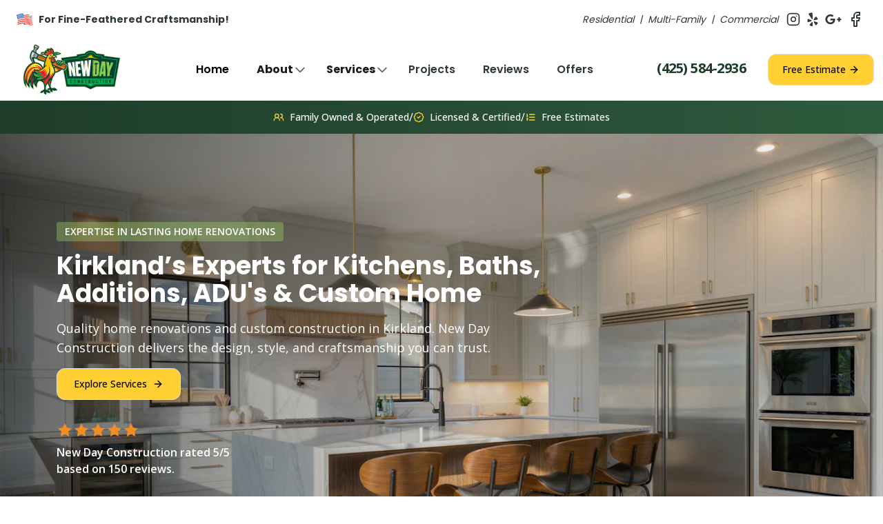

--- FILE ---
content_type: text/html; charset=UTF-8
request_url: https://www.newdayconstruction.co/
body_size: 156891
content:
<!DOCTYPE html><html lang="en"><head><meta charSet="utf-8"/><meta http-equiv="x-ua-compatible" content="ie=edge"/><meta name="viewport" content="width=device-width, initial-scale=1, shrink-to-fit=no"/><meta name="generator" content="Gatsby 4.25.9"/><meta data-react-helmet="true" property="og:type" content="website"/><meta data-react-helmet="true" name="robots" content="index"/><meta data-react-helmet="true" name="twitter:card" content=" summary"/><meta data-react-helmet="true" name="description" content="Transform your Kirkland, WA home with custom kitchens, spa-like bathrooms, spacious additions, and ADUs. Free remodeling consultations."/><meta data-react-helmet="true" property="og:description" content="Transform your Kirkland, WA home with custom kitchens, spa-like bathrooms, spacious additions, and ADUs. Free remodeling consultations."/><meta data-react-helmet="true" name="twitter:description" content="Transform your Kirkland, WA home with custom kitchens, spa-like bathrooms, spacious additions, and ADUs. Free remodeling consultations."/><meta data-react-helmet="true" property="og:title" content="Kitchen, Bath &amp; Home Remodeling in Kirkland | New Day Construction"/><meta data-react-helmet="true" name="twitter:title" content="Kitchen, Bath &amp; Home Remodeling in Kirkland | New Day Construction"/><meta data-react-helmet="true" property="og:image" content="/static/open-graph-66dd96c4be0d374ee15b6e48c0c2499c.png"/><meta data-react-helmet="true" property="og:image:url" content="/static/open-graph-66dd96c4be0d374ee15b6e48c0c2499c.png"/><meta data-react-helmet="true" name="twitter:image" content="/static/open-graph-66dd96c4be0d374ee15b6e48c0c2499c.png"/><meta data-react-helmet="true" name="twitter:creator" content="@webperfex"/><meta data-react-helmet="true" name="keywords" content="bathroom remodeling contractor, bathroom remodeling contractor in kirkland, kirkland bathroom remodeling contractor, kitchen remodeling contractor, kitchen remodeling contractor in kirkland, kirkland kitchen remodeling contractor, full home remodeling contractor, full home remodeling contractor in kirkland, kirkland full home remodeling contractor, custom home builder, custom home builder in kirkland, kirkland custom home builder, ADU contractor, ADU contractor in kirkland, kirkland ADU contractor, home addition contractor, home addition contractor in kirkland, kirkland home addition contractor"/><meta name="theme-color" content="#2D5A3D"/><style data-href="/styles.9d02d0215f8ff94dc52d.css" data-identity="gatsby-global-css">.heroAreaImg{height:100%;position:absolute!important;top:0}.hero-Split .heroAreaImg{left:50vw;width:50vw;z-index:1}.hero-Stacked .heroAreaImg{left:0;width:100%;z-index:0}@media(min-width:767px){.heroImageBlock-home-container{width:calc(100% - 100px)!important}.heroImageBlock-home-img{flex-shrink:0;max-width:none;-o-object-fit:cover;object-fit:cover;object-position:right bottom;object-position:center;position:relative;width:calc(50% + 100px)!important;z-index:1}}.hero-image:before{background:#000;content:"";height:104%;left:0;opacity:.5;position:absolute;top:0;width:100%;z-index:1}.hero-image{height:100%;left:0;position:absolute!important;top:0;width:100%;z-index:0}.service-heading-tag:before{content:"";height:3px;position:absolute;top:-.5em;width:50px}@media(min-width:767px){.height-none-md{height:0!important}.md-mb-none{margin-bottom:0!important}}@media(max-width:767px){.form-offset{margin-bottom:-350px}}.mobileOverlay{background:#f8f8f8;box-shadow:3px 3px 12px 2px rgba(0,0,0,.28);display:flex;flex-direction:column;justify-content:center;left:0;opacity:0;pointer-events:none;position:absolute;transform:translateY(-20px);transition:all .25s ease;width:100%;z-index:9999!important}.mobileOverlay.open{opacity:1;pointer-events:auto;transform:translateY(0)}@media(min-width:992px){.mobileOverlay{display:none}}[tabindex="-1"]:focus{outline:0!important}hr{box-sizing:content-box;overflow:visible}.GatsbyImage img{object-fit:contain!important}.react-images__blanket,.react-images__positioner{z-index:10000!important}.react-images__frame{height:100%!important}.video-spotlight h2{font-size:calc(.75vw + 1.2em);line-height:1.25;margin-bottom:.45em}@media(min-width:1450px){.carousel-container{margin-left:auto!important;margin-right:auto!important;max-width:75%!important}}@media(min-width:1200px){.carousel-height{height:100vh!important}}@media(min-width:320px)and (max-width:380px){.photo-mobile-view img,.photo-mobile-view>div{height:75px!important;min-height:75px!important}.photo-mobile-view img{width:100%!important}}@media(min-width:380px)and (max-width:768px){.mobile-view img,.mobile-view>div{height:90px!important;min-height:90px!important}.mobile-view img{width:100%!important}}.nav-opened{animation:zoomInUp .15s ease-in-out;display:block!important}.nav-closed{animation:zoomOutDown .15s ease-in-out;animation-fill-mode:forwards;display:none!important}.navLinkBase{left:50%;max-width:600px;min-width:250px;position:absolute;top:calc(100% + 20px);transform:translateX(-50%)}

/*
! tailwindcss v3.4.16 | MIT License | https://tailwindcss.com
*/:export{brandPrimary:#2d5a3d;brandSecondary:#f5a623;brandTertiary:#ff8a50;brandPrimaryLight:#3e7c54;brandPrimaryLighter:#4f9e6b;brandPrimaryLightest:#8dc6a1;brandPrimaryDark:#1c3826;brandPrimaryDarker:#0b160f;brandPrimaryDarkest:#000}@font-face{font-family:Mona Sans;font-stretch:75% 120%;font-weight:200 900;src:url(/static/Mona-Sans-2f40792e491758879b8530661f90743a.woff2) format("woff2 supports variations"),url(/static/Mona-Sans-2f40792e491758879b8530661f90743a.woff2) format("woff2-variations")}.bg-graylight{background:#f8fafc}ul.subsection{border-bottom:1px solid #f4f4f4;padding-bottom:0!important}@media(max-width:992px){ul.subsection li{margin:0 0 7px;padding:0}}.callout-bg-brand-primary,.callout-bg-brand-primary-light{background:#2d5a3d}.callout-bg-brand-secondary,.callout-bg-brand-secondary-light{background:#f5a623}.callout-text-color-light{color:#fff}.callout-text-color-dark{color:#222}.callout-text-color-brand-primary{color:#2d5a3d}.callout-text-color-brand-secondary,.secondary-color{color:#f5a623}.main-content{padding:1em 1em 3em}p+h2{margin-top:1em}.menu-desktop a.active{border-bottom:4px solid #2d5a3d}.menu-desktop a.active,.submenu a.active,.subsection a.active{color:#2d5a3d!important;font-weight:600!important}.subsection a.active{border-bottom:none!important}.cslbimg{max-width:205px}.featuredbrands{padding:16px 0 0}.featuredbrands img{margin-bottom:0;padding:10px}.featuredserviceitem{padding:0}.featuredserviceimg{border-radius:.8em .8em 0 0;height:auto;margin-bottom:-7px;min-height:100%;min-width:100%;object-fit:cover;width:auto}@media(min-width:992px){.featuredserviceimg{border-radius:.8em 0 0 .8em}}.moduledark{background-color:#222!important;color:#fff}.moduledark .moduleheading{background:#b38b42!important;border-radius:.8em .8em 0 0}.service-box{background-color:#fff;border-radius:0;padding:1px 36px 16px}@media(min-width:992px){.service-box{border-radius:0 .8em .8em 0}}.shadow-md{box-shadow:0 2px 4px 0 rgba(0,0,0,.08)}.shadow-lg{box-shadow:0 .3125rem .875rem .0625rem rgba(0,0,0,.1)}.border-radius{border-radius:.8em}.border-color-secondary,.bt-color-secondary{border-color:#f5a623!important}.border-color-primary{border-color:#2d5a3d!important}.bg-color-primary{background:#2d5a3d!important}.bg-color-primary-not-important{background:#2d5a3d}.bg-color-222{background:#222!important}@media(min-width:992px){.bg-color-primary-lg{background:#fff!important;min-width:300px}}.hover\:bg-color-primary:hover{background:#0b160f!important}.bg-color-secondary-light{background:#f7ba54!important}.bg-color-secondary-lighter{background:#f9cd85!important}.bg-color-secondary-lightest{background:#fff!important}.svg-color-secondary-lightest svg{color:#fff!important}.bg-color-secondary{background:#f5a623!important}.bg-color-secondary-dark{background:#db8c0a!important}.bg-color-secondary-darker{background:#aa6d08!important}.bg-color-secondary-darkest{background:#794e06!important}.hover\:bg-color-secondary-dark:hover{background:#db8c0a!important}.brand-padding-y{padding-bottom:2em;padding-top:2em}.hover\:text-white:hover,.text-white{color:#fff}.text-color-secondary{color:#f5a623}.hover\:text-color-secondary-dark:hover{color:#db8c0a}.hover\:color-primary:hover{color:#2d5a3d}.color-primary-light{color:#3e7c54}.color-primary-lighter{color:#4f9e6b}.color-primary-lightest{color:#8dc6a1}.color-primary{color:#2d5a3d}.color-primary-dark,.color-primary-darker{color:#1c3826}.color-primary-darkest{color:#000}.color-secondary-light{color:#f7ba54!important}.color-secondary-lighter{color:#f9cd85!important}.color-secondary-lightest{color:#fff!important}.color-secondary{color:#f5a623!important}.color-secondary-dark,.color-secondary-darker{color:#db8c0a!important}.color-secondary-darkest{color:#794e06!important}.hover\:color-secondary-light:hover{color:#f7ba54!important}.hover\:color-secondary-lighter:hover{color:#f9cd85!important}.hover\:color-secondary-lightest:hover{color:#fff!important}.hover\:color-secondary:hover{color:#f5a623!important}.hover\:color-secondary-dark:hover{color:#db8c0a!important}.hover\:color-secondary-darker:hover{color:#aa6d08!important}.hover\:color-secondary-darkest:hover{color:#794e06!important}@media(max-width:575px){.container.padding-0{padding:0!important}}.fill-color-secondary{fill:#f5a623}.fill-color-secondary-dark{fill:#db8c0a}.fill-color-secondary-light{fill:#f7ba54}.fill-color-primary-darker{fill:#0b160f}.fill-color-primary-dark{fill:#1c3826}.before\:background-secondary:before{background:#f5a623}@media(max-width:992px){.mobileOverlay ul li a.active{color:#2d5a3d!important;font-weight:700!important}}ul.has-submenu li a:hover{color:red!important}.has-subsection li{margin-bottom:0}.has-subsection a{border-bottom:none!important}.has-subsection a:hover:before{display:none}@media(max-width:992px){ul.submenu li{font-weight:500;list-style:none;margin-bottom:9px}}ul.submenu li .hover\:color-primary:hover{background-color:#f2f2f2;color:#333!important}@media(max-width:992px){ul.submenu li .hover\:color-primary:hover{background-color:transparent!important;color:#2d5a3d!important}}.hover\:color-primary:hover ul.submenu li:hover{background:#f2f2f2!important}@media(max-width:992px){.hover\:color-primary:hover ul.submenu li:hover{background:transparent!important}}.has-subsection{margin-bottom:0!important}.menu-desktop .submenu a{border-bottom:none}@media(min-width:992px){.submenu a:hover{opacity:1}.submenu a:hover:before{left:0;opacity:1;right:0}.submenu a:before{background:#4caf50;content:"";height:2px;left:50%;opacity:0;position:absolute;right:50%;top:100%;transition:left .35s,right .35s,opacity .35s;z-index:12}.submenu a,.subsection a{color:#333!important;font-weight:600!important}}.formdisclosure{color:#000;font-size:12px;line-height:17px;margin:9px 0 -26px;padding-left:10px;text-align:center}@media(max-width:992px){.formdisclosure{margin-bottom:-23px;margin-top:12px}}.is-service-page h3{color:#42464a;font-weight:600;line-height:1.25em;margin-top:26px}.citiespage h3{margin-top:5px!important}.privacylock{margin-bottom:0;padding-right:5px}.form-signin{margin:0 auto;max-width:420px;padding:15px;width:100%}.form-label-group{margin-bottom:1rem;position:relative}.form-label-group>input,.form-label-group>label{padding:.75rem;width:100%}.form-label-group>label{border:1px solid transparent;border-radius:.25rem;color:#495057;display:block;left:0;line-height:1.5;margin-bottom:0;position:absolute;top:0;transition:all .1s ease-in-out;width:100%}.contact-form-default-style input{margin-bottom:.25em}.contact-form-default-style input::placeholder{color:transparent}.contact-form-default-style label{font-size:18px!important}.form-label-group input:not(:placeholder-shown){padding-bottom:.25rem;padding-top:1.25rem}.form-label-group input:not(:placeholder-shown)~label{color:#777;font-size:12px;padding-bottom:.25rem;padding-top:.25rem}.sr-only{border:0}.sr-only-focusable:active,.sr-only-focusable:focus{clip:auto;height:auto;overflow:visible;position:static;white-space:normal;width:auto}div,p,span,ul{font-family:Open Sans}.font-display,.h1,.h2,.h3,.h3 span,.h4,.h5,.h6,.nav24 span,h1,h2,h3,h4,h5,h6{font-family:Poppins,system-ui,-apple-system,BlinkMacSystemFont,Segoe UI,Roboto,Helvetica Neue,Arial,Noto Sans,sans-serif,Apple Color Emoji,Segoe UI Emoji,Segoe UI Symbol,Noto Color Emoji!important;font-weight:700}.font-display{font-variation-settings:"wdth" 110}.react-images__view-image.react-images__view-image--isModal{margin:auto!important}a,button{-webkit-tap-highlight-color:rgba(0,0,0,0)!important}.serviceh1span{background:#fff;border-left:3px solid #00aa4f;border-radius:4px!important;box-shadow:0 1px 2px 0 rgba(0,0,0,.05);color:#00aa4f!important;display:block;font-weight:600;margin-bottom:-20px;padding:8px 14px!important}.overlay{background:rgba(0,0,0,.29);height:100%;position:fixed;width:100%;z-index:1}.theme-primary .sidebar-title-container{background:#2d5a3d;color:#fff}.contact-form-default-style textarea#description::placeholder,.popup-content .form-group input::placeholder,.popup-content textarea#description::placeholder{color:transparent}.popup-content .p-2 button.d-block{background:#fff;margin-right:17px!important}@media(max-width:767px){.popup-content label{display:none!important}.popup-content .popupdesc{display:none}.contact-form-default-style input::placeholder,.contact-form-default-style textarea#description::placeholder{color:#000!important}}.sidebarform input::placeholder,.sidebarform textarea#description::placeholder{color:transparent!important}.popup-content{border:none!important;box-shadow:0 5px 15px rgba(0,0,0,.5)}.popup-overlay{background:rgba(0,0,0,.6)!important;z-index:10000!important}.special-offer-img{background:transparent!important;border:none!important;box-shadow:none!important;margin:0!important;padding:0!important}.special-offer-img .sidebarstyle{padding:0 0 10px!important}.noheading .moduleheading{display:none!important}.bg-color-header-outer{background:#2d5a3d!important}@media(min-width:992px){.bg-color-header-outer{background:#f9f9f9!important}.bg-color-header-outer:before{background:#2d5a3d;-webkit-clip-path:polygon(0 0,100% 0,95% 100%,0 100%);clip-path:polygon(0 0,100% 0,95% 100%,0 100%);content:"";height:101%;left:0;position:absolute;top:0;width:33%}}@media(min-width:1700px){.bg-color-header-outer:before{width:36%!important}}@media(min-width:2000px){.bg-color-header-outer:before{width:38%!important}}@media(min-width:992px){.mobileareaserved{display:none!important}}@media(max-width:1015px)and (min-width:767px){.foottablet{font-size:75%!important}}@media(max-width:991px){.sitetaglinehead{display:none!important}}.mobileareaserved{color:#fff!important;font-size:14px!important;margin-top:-4px!important}.areasservedheader{color:rgba(66,66,66,.722);font-size:15px!important}.sitetaglinehead{align-content:stretch!important;align-items:center!important;flex-flow:column wrap!important;justify-content:center!important;line-height:23px;text-align:center}.sitelinehead{font-weight:600}@media(max-width:1199px){.sitelinehead{font-size:75%!important}.areasservedheader{font-size:65%!important}.sitetaglinehead{line-height:18px;padding:0!important}}.button-style-primary{background:#2d5a3d;border:2px solid #2d5a3d!important;border-radius:0!important;color:#fff;font-weight:600;padding:.4em 1.25em;text-shadow:none!important;transition:all .1s ease;white-space:nowrap!important}.button-style-primary:hover{background:#1c3826;color:#fff;cursor:pointer}@media(max-width:333px){.button-style-primary{padding:.4em .7em!important}}.button-style-primary:hover{background:#fff;box-shadow:none;color:#2d5a3d;outline:0;text-decoration:none}.button-style-dark{background:#222;color:#fff}.button-style-dark:hover{background:#090909;color:#fff}.contact-us-page .col-12{margin:0 auto;max-width:767px}.freeconsultationbox{padding-right:85px;position:relative}.freeconsultationbox .designer{bottom:-35px;position:absolute;right:0;z-index:99}.consultationbox .h1_span{font-size:40px;line-height:normal}@media only screen and (max-width:1000px){.consultationbox .h1_span{font-size:3.5vw}}@media only screen and (max-width:600px){.consultationbox .h1_span{font-size:4.9vw}}.consultationbox{background-color:#2d5a3d;border-radius:.8em;color:#fff;height:164px;margin-top:46px;padding:28px 80px 28px 20px;position:relative;width:100%}.remove-padding-shadow{background:transparent!important;box-shadow:none!important;text-align:center}.remove-padding-shadow .card-body{padding:0!important}.bg-222{background:#222}.featimg-flex-item{flex:0 0 30%;margin:4px}.featimg-flex-item img{background:#fff;display:block;margin:0;padding:4px}.specialsubheading{color:#4caf50;font-size:14px;font-style:italic;margin-bottom:5px}.featserviceimg img{margin:0 0 20px 20px;max-width:350px}@media(max-width:767px){.featserviceimg img{margin:10px 0 20px;max-width:100%!important}}@media(max-width:769px){.featserviceimg img{margin:10px 0 20px;max-width:100%!important}}.lp-siding-flex-item{background:#fff;flex:0 0 20%}@media(max-width:767px){.lp-siding-flex-item{flex:0 0 50%}}.lp-siding-flex-item img{display:block;margin:0}.lp-siding-flex-item p{background:#545454;color:#fff;font-weight:400;margin:0;padding:10px;text-align:center}.badgeImage:before{content:none!important}.brd-clr{border-color:currentcolor #4caf50 #4caf50;border-top:4px solid #4caf50}@media(max-width:991px){.brd-clr-bottom{border-color:currentcolor #4caf50 #4caf50;border-top:4px solid #4caf50}}.cursor-pointer{cursor:pointer!important}.popup-overlay{overflow:scroll!important}.popup-content{background:#f5f5f5!important;max-width:767px!important;text-align:left!important;width:inherit!important}@media(max-width:767px){.popup-content{width:92%!important}.p-3{padding-top:1rem!important}}.custom-card-svc{object-fit:cover;overflow:hidden;position:relative;width:100%}@media(min-width:415px){.featservicesrow{margin-bottom:-20px}.featured-services-boxes{padding-bottom:19px}.aboutussection .featured-services-boxes{padding:0 20px 18px}}@media(max-width:215px){.button-style-primary{padding:.5em!important}}@media(max-width:414px){.customfeaturedbar .ftbox{padding-left:0!important;padding-right:0!important}.customfeaturedbar .card-center{padding:.2em .8em 38px!important;text-align:center}.customfeaturedbar .card-footer{margin-bottom:13px!important;text-align:center}.featured-services-boxes{flex:0 0 50%;max-width:50%;padding:0 5px 18px}.customfeaturedbar h4{font-size:1.3em!important;font-weight:600!important;margin-bottom:.15em!important;padding-bottom:10px;text-align:center}.customfeaturedbar p{display:none!important}.customfeaturedbar .aboutussection p{display:block!important}.customfeaturedbar{padding-bottom:0!important}}@media(max-width:600px){.aboutussection .featured-services-boxes{flex:0 0 50%;max-width:50%;padding:0 30px 18px}}.beforeaftersec2{padding:11px 50px 0}@media(max-width:1059px){.beforeaftersec2{background:transparent;padding:0 15px!important}.beforeaftersec2.shadow-md{box-shadow:none}.beforeaftersection .col-sm:last-child{margin-bottom:0}}.beforeaftersection{background:#fff;background:url([data-uri]);background-size:10px 10px;box-shadow:0 2px 4px 0 rgba(0,0,0,.03);padding:1.7em .6em 1.8em}@media(max-width:575px){.beforeaftersection .col-sm:first-child,.beforeaftersection .col-sm:last-child{padding-left:0!important;padding-right:0!important}.beforeafterslider{margin-top:8px}.beforeafterpix{margin-top:0!important}}.beforeafterslideroverlay{background:transparent;height:100%;position:absolute;top:0;transition-duration:.5s;transition-property:background;width:100%;z-index:25}.beforeafterslideroverlay:hover{background:rgba(0,0,0,.5);border-radius:.25em}.beforeafterslideroverlay:hover .labelsliderhover{border-radius:.25em;opacity:1!important}.fill-white{fill:#fff!important}.custom-card-svc img{margin-bottom:0!important}.customfeaturedbar .card-center{padding:.7em 1.3em 55px}.featservicesrow .featured-services-boxes{max-width:48.5%!important}@media(max-width:415px){.featservicesrow{margin-left:-10px;margin-right:-10px}}@media(min-width:768px){.featservicesrow .col-md-6{max-width:49%!important}.contact-form-default-style input{margin-bottom:.9em!important}}@media(min-width:992px){.featservicesrow .col-lg-3{max-width:23.1%!important}}.customfeaturedbar .card-box{background:#fff;margin-bottom:20px;padding:0}.customfeaturedbar .card-footer{bottom:0;margin-bottom:22px;padding:0 1em;position:absolute;width:100%}.customfeaturedbar h4{font-size:1.1em;font-weight:700;line-height:1.2;margin-bottom:.25em}.customfeaturedbar p{color:#666;font-size:16px;line-height:1.4;margin-bottom:.8rem}.customfeaturedbar{background:#f8f8f8;background:linear-gradient(hsla(0,0%,95%,.388),transparent);box-shadow:0 2px 4px 0 rgba(0,0,0,.03);padding:2em 1em;position:relative}.featurelistbox{color:#fff;padding:24px}.featurelistbox .button-style-primary{background:#fff;color:#2d5a3d!important}.featurelistbox h3,.featurelistbox h4{text-align:center}.divcentervertical{align-items:center;display:flex;justify-content:center}@media(min-width:768px){.divcenterverticalsec{color:#fff;left:20px;overflow:auto;position:absolute;resize:vertical;right:20px;top:50%;transform:translateY(-50%)}}.aboutussection{padding-top:10px}.headeroneph{width:100%}.headinfo{line-height:1.4em;margin-right:26px;text-align:center}.givecalltoday{font-size:.9em}.estbuttonalign{margin-left:auto;margin-right:0}@media(max-width:509px){.givecalltoday{display:none!important}}@media(max-width:509px)and (max-width:509px){.headinfo{align-items:center;display:flex;justify-content:center}}.photogallerysec{padding-left:0!important;padding-right:0!important}.menu-desktop ul li:hover{cursor:pointer}@media(min-width:992px){.getstartedbtn{font-size:22px;margin-left:85px;min-width:218px;padding:12px}}.epaimg{align-self:center;width:80%}.aboutimg{height:250px}@media(max-width:515px){.reviewsecbdg{margin:10px -11px -11px}.aboutimg{height:129px}.reviewsecbdgit{padding:3% 0!important}}.caesarstone-logo{padding:12px!important}@media(min-width:992px){.submenuline:first-child{border-right:1px solid #eaeaea;margin-bottom:0}}@media(max-width:992px){.submenuline{padding-left:0!important;padding-right:0!important}}.whyuslist{font-weight:600}.whyuslist p{color:gray;font-size:85%;font-weight:400!important}.twocolmenu{margin-left:0!important}@media(min-width:992px){.twocolmenu{display:inline!important}}.hiddenms{display:none!important}.phoversized{font-size:135%}.homepgbck{background:linear-gradient(hsla(0,0%,100%,.8),#fff);background-repeat:no-repeat;background-size:cover}@media(max-width:992px){.homepgbck{background:#f8f8f8!important}}.galleryhomepg{margin-top:-30px;padding-bottom:48px!important}.benefitsfeatures li b{font-size:120%;font-weight:800}.benefitsfeatures{margin-bottom:40px;margin-top:30px}.hidetitle .moduleheading h3{display:none!important}.hidetitle .moduleheading{margin-top:35px;padding:0!important}.hidetitle .sidebarstyle{padding:0!important}.hidetitle p{margin:0!important}.hidetitle{background:transparent!important;box-shadow:none!important}.hidetitle h4{font-size:122%;font-weight:600;padding:0 5px 8px;text-align:center}.error-container{background-color:#fff;border:2px solid #e02200;border-radius:.8em;margin-bottom:1em;padding:1em}.text-red{color:#e02200}.error-container ul{color:#555;font-size:.9em;margin-bottom:0}.error-container ul li{margin-bottom:.25em}.usflagbg p{color:#000;font-size:85%;padding:0 15px 12px}.usflagbg .sidebar-title-container{background:transparent!important}.windowname{font-weight:600;margin-bottom:22px;text-align:center}.windowname a{color:#000}.windowfeature{margin-bottom:22px}.windowfeature span{font-weight:600;text-transform:uppercase}.windowimg{padding:0;text-align:center}.windowimg img{border-radius:.25em;margin-bottom:0}.windowssection{margin-bottom:30px}@media(max-width:767px){.windowname{font-size:106%}.windowssection{margin-bottom:10px;padding:0 18px 18px}.windowssection h2{text-align:center}}.slick-slide{-webkit-backface-visibility:hidden}.slick-list,.slick-slider,.slick-track{display:block;position:relative}.slick-loading .slick-slide,.slick-loading .slick-track{visibility:hidden}.slick-slider{-webkit-touch-callout:none;-webkit-tap-highlight-color:rgba(0,0,0,0);box-sizing:border-box;touch-action:pan-y;-webkit-user-select:none;user-select:none;-khtml-user-select:none}.slick-list{margin:0;overflow:hidden;padding:0}.slick-list:focus{outline:0}.slick-list.dragging{cursor:pointer;cursor:hand}.slick-slider .slick-list,.slick-slider .slick-track{transform:translateZ(0)}.slick-track{left:0;top:0}.slick-track:after,.slick-track:before{content:"";display:table}.slick-track:after{clear:both}.slick-slide{display:none;float:left;height:100%;min-height:1px}[dir=rtl] .slick-slide{float:right}.slick-slide img{display:block}.slick-slide.slick-loading img{display:none}.slick-slide.dragging img{pointer-events:none}.slick-initialized .slick-slide{display:block}.slick-vertical .slick-slide{border:1px solid transparent;display:block;height:auto}.slick-arrow.slick-hidden{display:none}.disable-interaction-on-non-active .slick-slide{visibility:hidden}.disable-interaction-on-non-active .slick-slide.slick-active,.project-gallery-container .disable-interaction-on-non-active .slick-slide{visibility:visible}.project-gallery-container img{object-fit:contain!important}.featuredbenefitsbar{margin-bottom:42px;margin-top:65px}@media(max-width:767px){.featuredbenefitsbar{margin-bottom:25px;margin-top:39px}}ul.greenchecklist{margin-left:35px}@media(max-width:767px){ul.greenchecklist{padding-left:20px;padding-right:20px}}ul.greenchecklist li a,ul.greenchecks a{color:#212529}.nobm{margin-bottom:0!important}ul.greenchecklist li svg{stroke-width:5px;background:#00aa4f!important;border-radius:50%;margin-left:-38px;margin-top:4px;padding:4px;position:absolute}ul.greenchecklist li{list-style-type:none}.oversized{font-size:120%}.featservicesrow{display:flex;flex-wrap:wrap;justify-content:space-between;margin-left:0;margin-right:0}.photoslidersubhead{font-size:22px;font-weight:600;line-height:136%;padding-top:15px}.photoslidersubhead,.photoslidertophead{color:#000;text-align:center;text-transform:capitalize}.featbad3{text-align:center}@media(max-width:537px){.featbad3{margin-bottom:28px;padding:15px}.featbad3 img{margin-bottom:0;padding-left:12px;padding-right:12px;padding-top:0}}ul.submenu .has-subsection li .hover\:color-primary:hover{color:#4caf50!important}.teamimage{float:right;margin-top:17px;max-width:500px}@media(max-width:1136px){.teamimage{float:none;margin:-20px 0 0;max-width:-webkit-fill-available}}.w-1\/2{margin-bottom:.6rem}.w-1\/4{width:25%}@media(min-width:767px){.md\:w-1\/4{width:25%}.md\:w-1\/3{width:33.333333%}}.hover\:text-gray-100:hover{color:#f7fafc}.hover\:text-gray-200:hover{color:#41a928}.text-green-500{color:#30b34e}.text-gray-800{color:#2d3d2f}.footercities{font-size:10px}.testvideosection iframe{margin:0;padding:0}.testvideosection h4{margin-bottom:9px;margin-top:11px}.testvideosection .moduleheading{display:none!important}.videosection{box-shadow:0 2px 4px 1px rgba(0,0,0,.1);padding:7px}body.reviews-open{overflow:hidden!important}body.modal-open{pointer-events:none}.beta-mode-enabled{background-color:red;color:#fff;padding:10px;text-align:center}.user-reviewer-photo{border-radius:9999px;margin-bottom:0!important;margin-right:10px;width:65px}.modal-bg-overlay{background:#000;height:100%;left:0;opacity:0;pointer-events:none;position:fixed;top:0;visibility:hidden;width:100%;z-index:10000}.modal-bg-overlay.active{opacity:.6;visibility:visible}.color-stars{color:#ff9800}.bold{font-weight:700}.text-gray-700{color:#777}.text-gray-600{color:#666}.text-gray-500{color:#555}.text-15{font-size:15px}.leading-medium{line-height:1.4}.img-zero-child img{margin-bottom:0}.bg-white{background:#fff}.shadow-soft{box-shadow:0 1px 2px rgba(0,0,0,.05)}.border-none{border:0!important}.focus-outline-none:focus{outline:none!important}.-mt-2{margin-top:-2px}.feautued-review-badge{background:#989898;border-radius:4px;color:#fff;display:inline-block;font-size:12px;padding:3px 10px}.bg-full-screen-reviews{background:linear-gradient(#f8f8f8,#fff);box-shadow:0 3px 4px 0 rgba(0,0,0,.08)}.button-show-more-reviews{background:#fff;border:2px solid #41a928!important;color:#41a928!important;font-size:16px}.button-show-more-reviews:hover{background:#1c5b3a;border-color:#1c5b3a!important;color:#fff!important}.button-show-more-reviews:focus{outline:none!important}.text-xxs{font-size:.65rem}.text-gvd-500{color:#41a928}.reviews-styles b{color:#3c3c3c;font-weight:600}.text-footer-dark{color:#000}.footercities,.footercities a{color:#c3c3c3!important}.bg-gvd-green{background:#41a928}.bg-dark-gray{background:#191919}.ReactModal__Overlay{opacity:0;transition:opacity .15s ease}.ReactModal__Overlay--after-open{opacity:1}.ReactModal__Overlay--before-close{opacity:0}.ReactModal__Content{transform:translateY(20px);transition:transform .15s ease}.ReactModal__Content--after-open{transform:translateY(0)}.ReactModal__Content--before-close{transform:translateY(20px)}.hover\:gvd-main-bg:hover{background:#f8f8f8}.hover\:gvd-main-bg-darker:hover{background:#f3f3f3}.standard-modal{background:#fff;border-radius:.8em;left:0;margin-left:auto;margin-right:auto;max-height:90%;max-width:900px;min-height:500px;opacity:0;padding-left:10px;padding-right:10px;pointer-events:none;position:fixed;right:0;top:5%;transform:translateY(10px);transition:all .1s ease;visibility:hidden;z-index:10000}@media(max-width:900px){.standard-modal{max-width:90vw}}.standard-modal.active{opacity:1;pointer-events:visible;transform:translateY(0);visibility:visible}ul.twocolmenu{margin-top:0!important}.customfeaturedbar .servicetitle{background:#2c8c58;border-bottom-left-radius:.8em;border-bottom-right-radius:.8em;color:#fff;padding:10px 1em 4px;text-transform:uppercase}.allproducts h4{font-size:19px}@media(max-width:414px){.allproducts h4{font-size:1.1em!important;padding-bottom:3px}}.allproducts .custom-card-svc{margin-bottom:-8px}.allproducts{background:url([data-uri]);background-size:10px 10px;box-shadow:0 2px 4px 0 rgba(0,0,0,.03);padding:22px 1em 2.5em}.customfeaturedbar .servicetitle h4{font-weight:600}.allproducts .featured-services-boxes:hover{box-shadow:0 10px 15px -3px rgba(0,0,0,.1),0 4px 6px -2px rgba(0,0,0,.05);cursor:pointer}.customfeaturedbar .card-box-ft .card-service-head{font-size:calc(.75vw + 1.2em);margin-bottom:.35em}.allproducts .card-service-desc{color:#212529;display:inline-flex!important;font-size:18px;line-height:27px;margin:0 auto 1.5em;max-width:767px}.allproducts .ftbox{text-align:center}.featadvt{font-weight:600}@media(max-width:414px){.featadvt{font-size:120%;padding-bottom:12px}}.customfeaturedbar .card-box-ft{background:#fff;margin-bottom:20px;padding:0}.customfeaturedbar .card-box-ft img{height:auto;min-height:180px;min-width:100%;object-fit:cover;width:auto}@media(min-width:992px){.allproducts .col-lg-2{max-width:15.8%!important}}.fill-green{fill:#3eb049}.fill-nonzero{fill-rule:nonzero}.relbtn{background:#fff;border-radius:1.852em!important;box-shadow:0 2px 4px 0 rgba(0,0,0,.06);color:#212529;cursor:pointer;display:inline-block;font-weight:600;margin:5px 3px;padding:7px 20px;text-align:center;-webkit-user-select:none;user-select:none;vertical-align:middle}.relbtn:hover{box-shadow:0 2px 4px 0 rgba(0,0,0,.12);color:#41a928}.cardborder{border-top:5px solid #41a928}@media(min-width:1024px)and (max-width:1279px){.babtn{font-size:85%}}@media(min-width:1200px)and (max-width:1221px){.headinfo{margin-right:20px!important}}.blogimgmw{max-width:900px!important}.serviceh1{background:#fff;border:2px solid #2d5a3d;border-radius:0;color:#2d5a3d;display:inline-block;font-weight:700;padding:5px 20px;width:auto}.serviceh1span{border-radius:0;font-size:18px;line-height:32px;padding:0;text-transform:capitalize}.servicedzip{font-size:95%!important;line-height:155%!important;margin-bottom:10px!important;margin-top:0;padding:0}.play-overlay{transition:all .5s ease-in-out}@media(min-width:480px){.play-overlay:hover{background:rgba(0,0,0,.25);cursor:pointer}}.play-button-overlay{color:#fff;display:block;left:50%;position:absolute;top:50%;z-index:100}.play-button-overlay img{height:5.5rem;margin-left:-1.95rem;margin-top:-2.85rem;width:5.5rem}.videoWrapper{height:0;padding-bottom:56.25%}.videoWrapper video{height:100%;left:0;position:absolute;top:0;width:100%}@media(min-width:1200px){.react-images__view-image--isModal{height:100vh!important}}.minimal-hero input,.minimal-hero textarea{appearance:none;-webkit-appearance:none;-moz-appearance:none}.react-images__footer,.react-images__header{background:transparent!important}.featitemsh{border-radius:.8em .8em 0 0}.testpghead{font-size:1.38316rem}.image-gallery-slides>div{display:block}.z-20000{z-index:20000}.testimonialboxf:hover{--tw-shadow:0 10px 15px -3px rgba(0,0,0,.1),0 4px 6px -2px rgba(0,0,0,.05);box-shadow:var(--tw-ring-offset-shadow,0 0 transparent),var(--tw-ring-shadow,0 0 transparent),var(--tw-shadow)}.aspect-ratio-box,.image-gallery-thumbnail-inner{display:block!important;height:0;overflow:hidden;padding-top:71.0025369454%;position:relative}.ratio-16-9{padding-top:56.4633%}.aspect-ratio-box-inside,.image-gallery-thumbnail-image{display:block!important}.aspect-ratio-box.projects-project{padding-top:66.9%}.image-gallery-slide-wrapper.bottom{width:100%}img{touch-action:manipulation}#nprogress .bar{z-index:99999999999}.breadcrumb{background:#fff;border-bottom-width:1px;border-color:#f3f4f6}@media(min-width:768px){.breadcrumb__list{max-width:768px}}@media(min-width:640px){.breadcrumb__list{max-width:640px}}.breadcrumb__list{align-items:center;display:flex;list-style:none;margin-bottom:0;margin-left:auto;margin-right:auto;max-width:1230px;overflow:hidden;padding:.75rem 1rem;text-overflow:ellipsis;white-space:nowrap;width:100%}@media(max-width:768px){.breadcrumb{padding-left:1rem;padding-right:1rem}.breadcrumb__list{padding-left:0;padding-right:0}}.breadcrumb__separator{color:#d1d5db;display:inline-block;text-align:center}.breadcrumb__list__item{margin-bottom:0}.breadcrumb__link{color:#6b7280;font-size:.875rem}.breadcrumb__link:hover{color:#374151}.breadcrumb__list__item:first-child a{margin-left:0}.breadcrumb__list__item a{margin-left:.4rem}.breadcrumb__separator:first-child{margin-left:0}.breadcrumb__separator{margin-left:.4rem;margin-right:0}.breadcrumb__separator:last-child{margin-right:0}@media(max-width:768px){.breadcrumb__list__item a{margin-left:.7rem}.breadcrumb__separator:first-child{margin-left:0}.breadcrumb__separator{margin-left:.7rem;margin-right:0}.breadcrumb__separator:last-child{margin-right:0}}.h-14,.w-14{height:10rem}.absolute-center{left:50%;position:absolute;top:50%;transform:translate(-50%,-50%)}.slick-dotted.slick-slider{margin-bottom:30px}.slick-dots{bottom:18px;display:block;left:0;list-style:none;margin:0;padding:0;position:absolute!important;right:0;text-align:center;width:100%}.slick-dots li{display:inline-block;margin:0 5px;padding:0;position:relative}.slick-dots li,.slick-dots li button{cursor:pointer;height:20px;width:20px}.slick-dots li button{background:transparent;border:0;color:transparent;display:block;font-size:0;line-height:0px;outline:none;padding:5px}.slick-dots li button:focus,.slick-dots li button:hover{outline:none}.slick-dots li button:focus:before,.slick-dots li button:hover:before{opacity:1}.slick-dots li button:before{color:#fff;font-size:40px!important;height:20px;left:0;line-height:20px;opacity:.55;position:absolute;text-align:center;text-shadow:2px 1px 5px rgba(0,0,0,.5);top:0;width:20px}.slick-dots li.slick-active button:before{color:#fff!important;opacity:1}#nprogress .bar,#nprogress .spinner{z-index:100000!important}.mt-5-i{margin-top:1.25rem!important}@media(min-width:1280px){.lg\:hidden,.md\:hidden,.xl\:hidden{display:none!important}}.p-container-outer{display:block;padding:1.5em 0;width:100%}.p-container-inner{display:flex;justify-content:space-between}@media(max-width:992px){.p-container-inner{flex-wrap:wrap}}.p-logo-item{align-items:center;display:flex;justify-content:center;padding:10px 20px;width:100%}@media(max-width:413px){.p-logo-item{padding:10px}}.p-logo-item div,.p-logo-item img{width:100%}.p-logo-item img{margin-bottom:0;user-select:none;-moz-user-select:none;-webkit-user-select:none}@media(max-width:992px){.p-logo-item{flex:0 0 25%}}@media(max-width:585px){.p-logo-item{flex:0 0 44%}}.gatsby-image-wrapper{-webkit-mask-image:radial-gradient(#fff,#000);mask-image:radial-gradient(#fff,#000);transform:"translateZ(0)"}.popup-content{background:#fff;border:1px solid #bbb;margin:auto;padding:5px;position:relative;width:50%}.card-certs-green h3{color:#2d5a3d}.card-certs-green{background:#fff!important;border:4px solid #f1f1f1;padding:20px}.card-certs-green .sidebar-title-container{background:transparent}.card-certs-green p.text-gray-600.text-base{font-size:16px}.temp-hid{display:none}.logo-text{color:#4dbc15;display:block;font-family:Inter;font-size:19px;text-align:center;text-transform:uppercase}@media(max-width:992px){.align-items-end-mobile{align-items:flex-end!important}}@media(min-width:992px){.lg\:block{display:block}}.embed-container{height:0;max-width:100%;overflow:hidden;padding-bottom:56.25%;position:relative}.embed-container embed,.embed-container iframe,.embed-container object{height:100%;left:0;position:absolute;top:0;width:100%}.react-images__view-image.react-images__view-image--isModal{touch-action:none}.table-of-contents a{color:#212529}.wrapper{overflow-x:auto}.wrapper table{white-space:nowrap}.text-custom-gray{color:#212529}.hover\:text-brand-600:hover{color:#4dbc15}.Modal{background:#fff;border-radius:1rem;bottom:auto;box-shadow:0 20px 25px -5px rgba(0,0,0,.1),0 10px 10px -5px rgba(0,0,0,.04);left:50%;margin-right:-50%;outline:none;overflow:auto;position:absolute;right:auto;top:50%;transform:translate(-50%,-50%);z-index:50}.Overlay{background:rgba(29,29,29,.8);bottom:0;left:0;opacity:0;position:fixed;right:0;top:0;transition:opacity .2s ease-in-out;z-index:50}.ReactModalPortal .ReactModal__Overlay--after-open{opacity:1!important}.ReactModalPortal .ReactModal__Overlay--before-close{opacity:0!important}.prose{max-width:none!important}@media(min-width:768px){.md\:prose-lg :where(h2):not(:where([class~=not-prose] *)){font-size:1.6666667em;line-height:1.3333333;margin-bottom:.5em!important;margin-top:.5em!important}}.prose :where(h2):not(:where([class~=not-prose] *)){color:var(--tw-prose-headings);font-size:1.5em;font-weight:700;line-height:1.3333333;margin-bottom:1em;margin-top:2em}.absolute-important{position:absolute!important}.special-tag:before{background:#fff;border-radius:50%;content:"";height:8px;position:absolute;right:-5px;top:calc(50% - 4px);width:8px;z-index:100}.special-tag:after{border-bottom:19px solid transparent;border-left:18px solid #e74c3c;border-top:19px solid transparent;content:"";height:0;left:99.5%;position:absolute;width:0}.foundersimg{margin:20px 0 20px 30px!important;max-height:180px;padding:8px}.mis-cls-1{opacity:.2}.mis-cls-2{fill:#a3a3a3}.mis-cls-3{fill:#bdbdbd}.mis-cls-4{fill:#e6e6e6}.mis-cls-5{fill:#f28d24}.mis-cls-6{fill:#fff}.nav-shadow{box-shadow:0 -1px 2px rgba(0,0,0,.04),0 1px 2px rgba(0,0,0,.04),0 3px 4px rgba(0,0,0,.04)}.cls-ptr-1,.cls-ptr-2,.cls-ptr-3,.cls-ptr-4,.cls-ptr-5{fill-rule:evenodd}.cls-ptr-1{fill:url(#GradientFill_1)}.cls-ptr-2{fill:url(#GradientFill_1-2)}.cls-ptr-3{fill:url(#GradientFill_1-3)}.cls-ptr-4{fill:#8e181a}.cls-ptr-6{fill:#0b0b0b}.md\:prose-lg :where(h1):not(:where([class~=not-prose] *)){font-size:2em!important}.tidbitssec h6{font-size:1.1em;font-weight:600!important;line-height:1.5}@media(min-width:768px){.clip_path_1{-webkit-clip-path:polygon(0 0,85% 0,100% 100%,0 100%);clip-path:polygon(0 0,85% 0,100% 100%,0 100%)}}@media(max-width:767px){.clip_path_2_mobile{-webkit-clip-path:polygon(0 0,100% 0,100% 95%,0 100%);clip-path:polygon(0 0,100% 0,100% 95%,0 100%)}}.font-bold.font-display.text-xl.block,.prose .font-bold.font-display.text-xl.block,.prose h1,.prose h2,.prose h3,.prose h4,.prose h5,.prose h6{color:#1a1a1a!important}*,:after,:before{--tw-border-spacing-x:0;--tw-border-spacing-y:0;--tw-translate-x:0;--tw-translate-y:0;--tw-rotate:0;--tw-skew-x:0;--tw-skew-y:0;--tw-scale-x:1;--tw-scale-y:1;--tw-pan-x: ;--tw-pan-y: ;--tw-pinch-zoom: ;--tw-scroll-snap-strictness:proximity;--tw-gradient-from-position: ;--tw-gradient-via-position: ;--tw-gradient-to-position: ;--tw-ordinal: ;--tw-slashed-zero: ;--tw-numeric-figure: ;--tw-numeric-spacing: ;--tw-numeric-fraction: ;--tw-ring-inset: ;--tw-ring-offset-width:0px;--tw-ring-offset-color:#fff;--tw-ring-color:rgba(59,130,246,.5);--tw-ring-offset-shadow:0 0 #0000;--tw-ring-shadow:0 0 #0000;--tw-shadow:0 0 #0000;--tw-shadow-colored:0 0 #0000;--tw-blur: ;--tw-brightness: ;--tw-contrast: ;--tw-grayscale: ;--tw-hue-rotate: ;--tw-invert: ;--tw-saturate: ;--tw-sepia: ;--tw-drop-shadow: ;--tw-backdrop-blur: ;--tw-backdrop-brightness: ;--tw-backdrop-contrast: ;--tw-backdrop-grayscale: ;--tw-backdrop-hue-rotate: ;--tw-backdrop-invert: ;--tw-backdrop-opacity: ;--tw-backdrop-saturate: ;--tw-backdrop-sepia: ;--tw-contain-size: ;--tw-contain-layout: ;--tw-contain-paint: ;--tw-contain-style: }::backdrop{--tw-border-spacing-x:0;--tw-border-spacing-y:0;--tw-translate-x:0;--tw-translate-y:0;--tw-rotate:0;--tw-skew-x:0;--tw-skew-y:0;--tw-scale-x:1;--tw-scale-y:1;--tw-pan-x: ;--tw-pan-y: ;--tw-pinch-zoom: ;--tw-scroll-snap-strictness:proximity;--tw-gradient-from-position: ;--tw-gradient-via-position: ;--tw-gradient-to-position: ;--tw-ordinal: ;--tw-slashed-zero: ;--tw-numeric-figure: ;--tw-numeric-spacing: ;--tw-numeric-fraction: ;--tw-ring-inset: ;--tw-ring-offset-width:0px;--tw-ring-offset-color:#fff;--tw-ring-color:rgba(59,130,246,.5);--tw-ring-offset-shadow:0 0 #0000;--tw-ring-shadow:0 0 #0000;--tw-shadow:0 0 #0000;--tw-shadow-colored:0 0 #0000;--tw-blur: ;--tw-brightness: ;--tw-contrast: ;--tw-grayscale: ;--tw-hue-rotate: ;--tw-invert: ;--tw-saturate: ;--tw-sepia: ;--tw-drop-shadow: ;--tw-backdrop-blur: ;--tw-backdrop-brightness: ;--tw-backdrop-contrast: ;--tw-backdrop-grayscale: ;--tw-backdrop-hue-rotate: ;--tw-backdrop-invert: ;--tw-backdrop-opacity: ;--tw-backdrop-saturate: ;--tw-backdrop-sepia: ;--tw-contain-size: ;--tw-contain-layout: ;--tw-contain-paint: ;--tw-contain-style: }/*
! tailwindcss v3.4.16 | MIT License | https://tailwindcss.com
*/*,:after,:before{border:0 solid #e8ebe9;box-sizing:border-box}:after,:before{--tw-content:""}:host,html{-webkit-text-size-adjust:100%;font-feature-settings:normal;-webkit-tap-highlight-color:transparent;font-family:ui-sans-serif,system-ui,sans-serif,Apple Color Emoji,Segoe UI Emoji,Segoe UI Symbol,Noto Color Emoji;font-variation-settings:normal;line-height:1.5;-moz-tab-size:4;-o-tab-size:4;tab-size:4}body{line-height:inherit;margin:0}hr{border-top-width:1px;color:inherit;height:0}abbr:where([title]){-webkit-text-decoration:underline dotted;text-decoration:underline dotted}h1,h2,h3,h4,h5,h6{font-size:inherit;font-weight:inherit}a{color:inherit;text-decoration:inherit}b,strong{font-weight:bolder}code,kbd,pre,samp{font-feature-settings:normal;font-family:ui-monospace,SFMono-Regular,Menlo,Monaco,Consolas,Liberation Mono,Courier New,monospace;font-size:1em;font-variation-settings:normal}small{font-size:80%}sub,sup{font-size:75%;line-height:0;position:relative;vertical-align:baseline}sub{bottom:-.25em}sup{top:-.5em}table{border-collapse:collapse;border-color:inherit;text-indent:0}button,input,optgroup,select,textarea{font-feature-settings:inherit;color:inherit;font-family:inherit;font-size:100%;font-variation-settings:inherit;font-weight:inherit;letter-spacing:inherit;line-height:inherit;margin:0;padding:0}button,select{text-transform:none}button,input:where([type=button]),input:where([type=reset]),input:where([type=submit]){-webkit-appearance:button;background-color:transparent;background-image:none}:-moz-focusring{outline:auto}:-moz-ui-invalid{box-shadow:none}progress{vertical-align:baseline}::-webkit-inner-spin-button,::-webkit-outer-spin-button{height:auto}[type=search]{-webkit-appearance:textfield;outline-offset:-2px}::-webkit-search-decoration{-webkit-appearance:none}::-webkit-file-upload-button{-webkit-appearance:button;font:inherit}summary{display:list-item}blockquote,dd,dl,figure,h1,h2,h3,h4,h5,h6,hr,p,pre{margin:0}fieldset{margin:0}fieldset,legend{padding:0}menu,ol,ul{list-style:none;margin:0;padding:0}dialog{padding:0}textarea{resize:vertical}input::-moz-placeholder,textarea::-moz-placeholder{color:#cdd4d0;opacity:1}input::placeholder,textarea::placeholder{color:#cdd4d0;opacity:1}[role=button],button{cursor:pointer}:disabled{cursor:default}audio,canvas,embed,iframe,img,object,svg,video{display:block;vertical-align:middle}img,video{height:auto;max-width:100%}[hidden]:where(:not([hidden=until-found])){display:none}.\!container{width:100%!important}.container{width:100%}@media (min-width:360px){.\!container{max-width:360px!important}.container{max-width:360px}}@media (min-width:480px){.\!container{max-width:480px!important}.container{max-width:480px}}@media (min-width:640px){.\!container{max-width:640px!important}.container{max-width:640px}}@media (min-width:768px){.\!container{max-width:768px!important}.container{max-width:768px}}@media (min-width:1024px){.\!container{max-width:1024px!important}.container{max-width:1024px}}@media (min-width:1280px){.\!container{max-width:1280px!important}.container{max-width:1280px}}@media (min-width:1536px){.\!container{max-width:1536px!important}.container{max-width:1536px}}.prose{color:var(--tw-prose-body);max-width:65ch}.prose :where(p):not(:where([class~=not-prose],[class~=not-prose] *)){margin-bottom:1.25em;margin-top:1.25em}.prose :where([class~=lead]):not(:where([class~=not-prose],[class~=not-prose] *)){color:var(--tw-prose-lead);font-size:1.25em;line-height:1.6;margin-bottom:1.2em;margin-top:1.2em}.prose :where(a):not(:where([class~=not-prose],[class~=not-prose] *)){color:var(--tw-prose-links);font-weight:500;text-decoration:underline}.prose :where(strong):not(:where([class~=not-prose],[class~=not-prose] *)){color:var(--tw-prose-bold);font-weight:600}.prose :where(a strong):not(:where([class~=not-prose],[class~=not-prose] *)){color:inherit}.prose :where(blockquote strong):not(:where([class~=not-prose],[class~=not-prose] *)){color:inherit}.prose :where(thead th strong):not(:where([class~=not-prose],[class~=not-prose] *)){color:inherit}.prose :where(ol):not(:where([class~=not-prose],[class~=not-prose] *)){list-style-type:decimal;margin-bottom:1.25em;margin-top:1.25em;padding-inline-start:1.625em}.prose :where(ol[type=A]):not(:where([class~=not-prose],[class~=not-prose] *)){list-style-type:upper-alpha}.prose :where(ol[type=a]):not(:where([class~=not-prose],[class~=not-prose] *)){list-style-type:lower-alpha}.prose :where(ol[type=A s]):not(:where([class~=not-prose],[class~=not-prose] *)){list-style-type:upper-alpha}.prose :where(ol[type=a s]):not(:where([class~=not-prose],[class~=not-prose] *)){list-style-type:lower-alpha}.prose :where(ol[type=I]):not(:where([class~=not-prose],[class~=not-prose] *)){list-style-type:upper-roman}.prose :where(ol[type=i]):not(:where([class~=not-prose],[class~=not-prose] *)){list-style-type:lower-roman}.prose :where(ol[type=I s]):not(:where([class~=not-prose],[class~=not-prose] *)){list-style-type:upper-roman}.prose :where(ol[type=i s]):not(:where([class~=not-prose],[class~=not-prose] *)){list-style-type:lower-roman}.prose :where(ol[type="1"]):not(:where([class~=not-prose],[class~=not-prose] *)){list-style-type:decimal}.prose :where(ul):not(:where([class~=not-prose],[class~=not-prose] *)){list-style-type:disc;margin-bottom:1.25em;margin-top:1.25em;padding-inline-start:1.625em}.prose :where(ol>li):not(:where([class~=not-prose],[class~=not-prose] *))::marker{color:var(--tw-prose-counters);font-weight:400}.prose :where(ul>li):not(:where([class~=not-prose],[class~=not-prose] *))::marker{color:var(--tw-prose-bullets)}.prose :where(dt):not(:where([class~=not-prose],[class~=not-prose] *)){color:var(--tw-prose-headings);font-weight:600;margin-top:1.25em}.prose :where(hr):not(:where([class~=not-prose],[class~=not-prose] *)){border-color:var(--tw-prose-hr);border-top-width:1px;margin-bottom:3em;margin-top:3em}.prose :where(blockquote):not(:where([class~=not-prose],[class~=not-prose] *)){border-inline-start-color:var(--tw-prose-quote-borders);border-inline-start-width:.25rem;color:var(--tw-prose-quotes);font-style:italic;font-weight:500;margin-bottom:1.6em;margin-top:1.6em;padding-inline-start:1em;quotes:"\201C""\201D""\2018""\2019"}.prose :where(blockquote p:first-of-type):not(:where([class~=not-prose],[class~=not-prose] *)):before{content:open-quote}.prose :where(blockquote p:last-of-type):not(:where([class~=not-prose],[class~=not-prose] *)):after{content:close-quote}.prose :where(h1):not(:where([class~=not-prose],[class~=not-prose] *)){color:var(--tw-prose-headings);font-size:2.25em;font-weight:800;line-height:1.1111111;margin-bottom:.8888889em;margin-top:0}.prose :where(h1 strong):not(:where([class~=not-prose],[class~=not-prose] *)){color:inherit;font-weight:900}.prose :where(h2):not(:where([class~=not-prose],[class~=not-prose] *)){color:var(--tw-prose-headings);font-size:1.5em;font-weight:700;line-height:1.3333333;margin-bottom:1em;margin-top:2em}.prose :where(h2 strong):not(:where([class~=not-prose],[class~=not-prose] *)){color:inherit;font-weight:800}.prose :where(h3):not(:where([class~=not-prose],[class~=not-prose] *)){color:var(--tw-prose-headings);font-size:1.25em;font-weight:600;line-height:1.6;margin-bottom:.6em;margin-top:1.6em}.prose :where(h3 strong):not(:where([class~=not-prose],[class~=not-prose] *)){color:inherit;font-weight:700}.prose :where(h4):not(:where([class~=not-prose],[class~=not-prose] *)){color:var(--tw-prose-headings);font-weight:600;line-height:1.5;margin-bottom:.5em;margin-top:1.5em}.prose :where(h4 strong):not(:where([class~=not-prose],[class~=not-prose] *)){color:inherit;font-weight:700}.prose :where(img):not(:where([class~=not-prose],[class~=not-prose] *)){margin-bottom:2em;margin-top:2em}.prose :where(picture):not(:where([class~=not-prose],[class~=not-prose] *)){display:block;margin-bottom:2em;margin-top:2em}.prose :where(video):not(:where([class~=not-prose],[class~=not-prose] *)){margin-bottom:2em;margin-top:2em}.prose :where(kbd):not(:where([class~=not-prose],[class~=not-prose] *)){border-radius:.3125rem;box-shadow:0 0 0 1px rgb(var(--tw-prose-kbd-shadows)/10%),0 3px 0 rgb(var(--tw-prose-kbd-shadows)/10%);color:var(--tw-prose-kbd);font-family:inherit;font-size:.875em;font-weight:500;padding-inline-end:.375em;padding-bottom:.1875em;padding-top:.1875em;padding-inline-start:.375em}.prose :where(code):not(:where([class~=not-prose],[class~=not-prose] *)){color:var(--tw-prose-code);font-size:.875em;font-weight:600}.prose :where(code):not(:where([class~=not-prose],[class~=not-prose] *)):before{content:"`"}.prose :where(code):not(:where([class~=not-prose],[class~=not-prose] *)):after{content:"`"}.prose :where(a code):not(:where([class~=not-prose],[class~=not-prose] *)){color:inherit}.prose :where(h1 code):not(:where([class~=not-prose],[class~=not-prose] *)){color:inherit}.prose :where(h2 code):not(:where([class~=not-prose],[class~=not-prose] *)){color:inherit;font-size:.875em}.prose :where(h3 code):not(:where([class~=not-prose],[class~=not-prose] *)){color:inherit;font-size:.9em}.prose :where(h4 code):not(:where([class~=not-prose],[class~=not-prose] *)){color:inherit}.prose :where(blockquote code):not(:where([class~=not-prose],[class~=not-prose] *)){color:inherit}.prose :where(thead th code):not(:where([class~=not-prose],[class~=not-prose] *)){color:inherit}.prose :where(pre):not(:where([class~=not-prose],[class~=not-prose] *)){background-color:var(--tw-prose-pre-bg);border-radius:.375rem;color:var(--tw-prose-pre-code);font-size:.875em;font-weight:400;line-height:1.7142857;margin-bottom:1.7142857em;margin-top:1.7142857em;overflow-x:auto;padding-inline-end:1.1428571em;padding-bottom:.8571429em;padding-top:.8571429em;padding-inline-start:1.1428571em}.prose :where(pre code):not(:where([class~=not-prose],[class~=not-prose] *)){background-color:transparent;border-radius:0;border-width:0;color:inherit;font-family:inherit;font-size:inherit;font-weight:inherit;line-height:inherit;padding:0}.prose :where(pre code):not(:where([class~=not-prose],[class~=not-prose] *)):before{content:none}.prose :where(pre code):not(:where([class~=not-prose],[class~=not-prose] *)):after{content:none}.prose :where(table):not(:where([class~=not-prose],[class~=not-prose] *)){font-size:.875em;line-height:1.7142857;margin-bottom:2em;margin-top:2em;table-layout:auto;width:100%}.prose :where(thead):not(:where([class~=not-prose],[class~=not-prose] *)){border-bottom-color:var(--tw-prose-th-borders);border-bottom-width:1px}.prose :where(thead th):not(:where([class~=not-prose],[class~=not-prose] *)){color:var(--tw-prose-headings);font-weight:600;padding-inline-end:.5714286em;padding-bottom:.5714286em;padding-inline-start:.5714286em;vertical-align:bottom}.prose :where(tbody tr):not(:where([class~=not-prose],[class~=not-prose] *)){border-bottom-color:var(--tw-prose-td-borders);border-bottom-width:1px}.prose :where(tbody tr:last-child):not(:where([class~=not-prose],[class~=not-prose] *)){border-bottom-width:0}.prose :where(tbody td):not(:where([class~=not-prose],[class~=not-prose] *)){vertical-align:baseline}.prose :where(tfoot):not(:where([class~=not-prose],[class~=not-prose] *)){border-top-color:var(--tw-prose-th-borders);border-top-width:1px}.prose :where(tfoot td):not(:where([class~=not-prose],[class~=not-prose] *)){vertical-align:top}.prose :where(th,td):not(:where([class~=not-prose],[class~=not-prose] *)){text-align:start}.prose :where(figure>*):not(:where([class~=not-prose],[class~=not-prose] *)){margin-bottom:0;margin-top:0}.prose :where(figcaption):not(:where([class~=not-prose],[class~=not-prose] *)){color:var(--tw-prose-captions);font-size:.875em;line-height:1.4285714;margin-top:.8571429em}.prose{--tw-prose-body:#374151;--tw-prose-headings:#111827;--tw-prose-lead:#4b5563;--tw-prose-links:#111827;--tw-prose-bold:#111827;--tw-prose-counters:#6b7280;--tw-prose-bullets:#d1d5db;--tw-prose-hr:#e5e7eb;--tw-prose-quotes:#111827;--tw-prose-quote-borders:#e5e7eb;--tw-prose-captions:#6b7280;--tw-prose-kbd:#111827;--tw-prose-kbd-shadows:17 24 39;--tw-prose-code:#111827;--tw-prose-pre-code:#e5e7eb;--tw-prose-pre-bg:#1f2937;--tw-prose-th-borders:#d1d5db;--tw-prose-td-borders:#e5e7eb;--tw-prose-invert-body:#d1d5db;--tw-prose-invert-headings:#fff;--tw-prose-invert-lead:#9ca3af;--tw-prose-invert-links:#fff;--tw-prose-invert-bold:#fff;--tw-prose-invert-counters:#9ca3af;--tw-prose-invert-bullets:#4b5563;--tw-prose-invert-hr:#374151;--tw-prose-invert-quotes:#f3f4f6;--tw-prose-invert-quote-borders:#374151;--tw-prose-invert-captions:#9ca3af;--tw-prose-invert-kbd:#fff;--tw-prose-invert-kbd-shadows:255 255 255;--tw-prose-invert-code:#fff;--tw-prose-invert-pre-code:#d1d5db;--tw-prose-invert-pre-bg:rgba(0,0,0,.5);--tw-prose-invert-th-borders:#4b5563;--tw-prose-invert-td-borders:#374151;font-size:1rem;line-height:1.75}.prose :where(picture>img):not(:where([class~=not-prose],[class~=not-prose] *)){margin-bottom:0;margin-top:0}.prose :where(li):not(:where([class~=not-prose],[class~=not-prose] *)){margin-bottom:.5em;margin-top:.5em}.prose :where(ol>li):not(:where([class~=not-prose],[class~=not-prose] *)){padding-inline-start:.375em}.prose :where(ul>li):not(:where([class~=not-prose],[class~=not-prose] *)){padding-inline-start:.375em}.prose :where(.prose>ul>li p):not(:where([class~=not-prose],[class~=not-prose] *)){margin-bottom:.75em;margin-top:.75em}.prose :where(.prose>ul>li>p:first-child):not(:where([class~=not-prose],[class~=not-prose] *)){margin-top:1.25em}.prose :where(.prose>ul>li>p:last-child):not(:where([class~=not-prose],[class~=not-prose] *)){margin-bottom:1.25em}.prose :where(.prose>ol>li>p:first-child):not(:where([class~=not-prose],[class~=not-prose] *)){margin-top:1.25em}.prose :where(.prose>ol>li>p:last-child):not(:where([class~=not-prose],[class~=not-prose] *)){margin-bottom:1.25em}.prose :where(ul ul,ul ol,ol ul,ol ol):not(:where([class~=not-prose],[class~=not-prose] *)){margin-bottom:.75em;margin-top:.75em}.prose :where(dl):not(:where([class~=not-prose],[class~=not-prose] *)){margin-bottom:1.25em;margin-top:1.25em}.prose :where(dd):not(:where([class~=not-prose],[class~=not-prose] *)){margin-top:.5em;padding-inline-start:1.625em}.prose :where(hr+*):not(:where([class~=not-prose],[class~=not-prose] *)){margin-top:0}.prose :where(h2+*):not(:where([class~=not-prose],[class~=not-prose] *)){margin-top:0}.prose :where(h3+*):not(:where([class~=not-prose],[class~=not-prose] *)){margin-top:0}.prose :where(h4+*):not(:where([class~=not-prose],[class~=not-prose] *)){margin-top:0}.prose :where(thead th:first-child):not(:where([class~=not-prose],[class~=not-prose] *)){padding-inline-start:0}.prose :where(thead th:last-child):not(:where([class~=not-prose],[class~=not-prose] *)){padding-inline-end:0}.prose :where(tbody td,tfoot td):not(:where([class~=not-prose],[class~=not-prose] *)){padding-inline-end:.5714286em;padding-bottom:.5714286em;padding-top:.5714286em;padding-inline-start:.5714286em}.prose :where(tbody td:first-child,tfoot td:first-child):not(:where([class~=not-prose],[class~=not-prose] *)){padding-inline-start:0}.prose :where(tbody td:last-child,tfoot td:last-child):not(:where([class~=not-prose],[class~=not-prose] *)){padding-inline-end:0}.prose :where(figure):not(:where([class~=not-prose],[class~=not-prose] *)){margin-bottom:2em;margin-top:2em}.prose :where(.prose>:first-child):not(:where([class~=not-prose],[class~=not-prose] *)){margin-top:0}.prose :where(.prose>:last-child):not(:where([class~=not-prose],[class~=not-prose] *)){margin-bottom:0}.prose-lg{font-size:1.125rem;line-height:1.7777778}.prose-lg :where(p):not(:where([class~=not-prose],[class~=not-prose] *)){margin-bottom:1.3333333em;margin-top:1.3333333em}.prose-lg :where([class~=lead]):not(:where([class~=not-prose],[class~=not-prose] *)){font-size:1.2222222em;line-height:1.4545455;margin-bottom:1.0909091em;margin-top:1.0909091em}.prose-lg :where(blockquote):not(:where([class~=not-prose],[class~=not-prose] *)){margin-bottom:1.6666667em;margin-top:1.6666667em;padding-inline-start:1em}.prose-lg :where(h1):not(:where([class~=not-prose],[class~=not-prose] *)){font-size:2.6666667em;line-height:1;margin-bottom:.8333333em;margin-top:0}.prose-lg :where(h2):not(:where([class~=not-prose],[class~=not-prose] *)){font-size:1.6666667em;line-height:1.3333333;margin-bottom:1.0666667em;margin-top:1.8666667em}.prose-lg :where(h3):not(:where([class~=not-prose],[class~=not-prose] *)){font-size:1.3333333em;line-height:1.5;margin-bottom:.6666667em;margin-top:1.6666667em}.prose-lg :where(h4):not(:where([class~=not-prose],[class~=not-prose] *)){line-height:1.5555556;margin-bottom:.4444444em;margin-top:1.7777778em}.prose-lg :where(img):not(:where([class~=not-prose],[class~=not-prose] *)){margin-bottom:1.7777778em;margin-top:1.7777778em}.prose-lg :where(picture):not(:where([class~=not-prose],[class~=not-prose] *)){margin-bottom:1.7777778em;margin-top:1.7777778em}.prose-lg :where(picture>img):not(:where([class~=not-prose],[class~=not-prose] *)){margin-bottom:0;margin-top:0}.prose-lg :where(video):not(:where([class~=not-prose],[class~=not-prose] *)){margin-bottom:1.7777778em;margin-top:1.7777778em}.prose-lg :where(kbd):not(:where([class~=not-prose],[class~=not-prose] *)){border-radius:.3125rem;font-size:.8888889em;padding-inline-end:.4444444em;padding-bottom:.2222222em;padding-top:.2222222em;padding-inline-start:.4444444em}.prose-lg :where(code):not(:where([class~=not-prose],[class~=not-prose] *)){font-size:.8888889em}.prose-lg :where(h2 code):not(:where([class~=not-prose],[class~=not-prose] *)){font-size:.8666667em}.prose-lg :where(h3 code):not(:where([class~=not-prose],[class~=not-prose] *)){font-size:.875em}.prose-lg :where(pre):not(:where([class~=not-prose],[class~=not-prose] *)){border-radius:.375rem;font-size:.8888889em;line-height:1.75;margin-bottom:2em;margin-top:2em;padding-inline-end:1.5em;padding-bottom:1em;padding-top:1em;padding-inline-start:1.5em}.prose-lg :where(ol):not(:where([class~=not-prose],[class~=not-prose] *)){margin-bottom:1.3333333em;margin-top:1.3333333em;padding-inline-start:1.5555556em}.prose-lg :where(ul):not(:where([class~=not-prose],[class~=not-prose] *)){margin-bottom:1.3333333em;margin-top:1.3333333em;padding-inline-start:1.5555556em}.prose-lg :where(li):not(:where([class~=not-prose],[class~=not-prose] *)){margin-bottom:.6666667em;margin-top:.6666667em}.prose-lg :where(ol>li):not(:where([class~=not-prose],[class~=not-prose] *)){padding-inline-start:.4444444em}.prose-lg :where(ul>li):not(:where([class~=not-prose],[class~=not-prose] *)){padding-inline-start:.4444444em}.prose-lg :where(.prose-lg>ul>li p):not(:where([class~=not-prose],[class~=not-prose] *)){margin-bottom:.8888889em;margin-top:.8888889em}.prose-lg :where(.prose-lg>ul>li>p:first-child):not(:where([class~=not-prose],[class~=not-prose] *)){margin-top:1.3333333em}.prose-lg :where(.prose-lg>ul>li>p:last-child):not(:where([class~=not-prose],[class~=not-prose] *)){margin-bottom:1.3333333em}.prose-lg :where(.prose-lg>ol>li>p:first-child):not(:where([class~=not-prose],[class~=not-prose] *)){margin-top:1.3333333em}.prose-lg :where(.prose-lg>ol>li>p:last-child):not(:where([class~=not-prose],[class~=not-prose] *)){margin-bottom:1.3333333em}.prose-lg :where(ul ul,ul ol,ol ul,ol ol):not(:where([class~=not-prose],[class~=not-prose] *)){margin-bottom:.8888889em;margin-top:.8888889em}.prose-lg :where(dl):not(:where([class~=not-prose],[class~=not-prose] *)){margin-bottom:1.3333333em;margin-top:1.3333333em}.prose-lg :where(dt):not(:where([class~=not-prose],[class~=not-prose] *)){margin-top:1.3333333em}.prose-lg :where(dd):not(:where([class~=not-prose],[class~=not-prose] *)){margin-top:.6666667em;padding-inline-start:1.5555556em}.prose-lg :where(hr):not(:where([class~=not-prose],[class~=not-prose] *)){margin-bottom:3.1111111em;margin-top:3.1111111em}.prose-lg :where(hr+*):not(:where([class~=not-prose],[class~=not-prose] *)){margin-top:0}.prose-lg :where(h2+*):not(:where([class~=not-prose],[class~=not-prose] *)){margin-top:0}.prose-lg :where(h3+*):not(:where([class~=not-prose],[class~=not-prose] *)){margin-top:0}.prose-lg :where(h4+*):not(:where([class~=not-prose],[class~=not-prose] *)){margin-top:0}.prose-lg :where(table):not(:where([class~=not-prose],[class~=not-prose] *)){font-size:.8888889em;line-height:1.5}.prose-lg :where(thead th):not(:where([class~=not-prose],[class~=not-prose] *)){padding-inline-end:.75em;padding-bottom:.75em;padding-inline-start:.75em}.prose-lg :where(thead th:first-child):not(:where([class~=not-prose],[class~=not-prose] *)){padding-inline-start:0}.prose-lg :where(thead th:last-child):not(:where([class~=not-prose],[class~=not-prose] *)){padding-inline-end:0}.prose-lg :where(tbody td,tfoot td):not(:where([class~=not-prose],[class~=not-prose] *)){padding-inline-end:.75em;padding-bottom:.75em;padding-top:.75em;padding-inline-start:.75em}.prose-lg :where(tbody td:first-child,tfoot td:first-child):not(:where([class~=not-prose],[class~=not-prose] *)){padding-inline-start:0}.prose-lg :where(tbody td:last-child,tfoot td:last-child):not(:where([class~=not-prose],[class~=not-prose] *)){padding-inline-end:0}.prose-lg :where(figure):not(:where([class~=not-prose],[class~=not-prose] *)){margin-bottom:1.7777778em;margin-top:1.7777778em}.prose-lg :where(figure>*):not(:where([class~=not-prose],[class~=not-prose] *)){margin-bottom:0;margin-top:0}.prose-lg :where(figcaption):not(:where([class~=not-prose],[class~=not-prose] *)){font-size:.8888889em;line-height:1.5;margin-top:1em}.prose-lg :where(.prose-lg>:first-child):not(:where([class~=not-prose],[class~=not-prose] *)){margin-top:0}.prose-lg :where(.prose-lg>:last-child):not(:where([class~=not-prose],[class~=not-prose] *)){margin-bottom:0}.sr-only{clip:rect(0,0,0,0);border-width:0;height:1px;margin:-1px;overflow:hidden;padding:0;position:absolute;white-space:nowrap;width:1px}.pointer-events-none{pointer-events:none}.pointer-events-auto{pointer-events:auto}.visible{visibility:visible}.invisible{visibility:hidden}.fixed{position:fixed}.absolute{position:absolute}.relative{position:relative}.sticky{position:sticky}.inset-0{inset:0}.inset-x-0{left:0;right:0}.inset-y-0{bottom:0;top:0}.\!left-\[-12px\]{left:-12px!important}.\!top-\[56px\]{top:56px!important}.bottom-0{bottom:0}.bottom-20{bottom:5rem}.bottom-4{bottom:1rem}.left-0{left:0}.left-1\/2{left:50%}.left-6{left:1.5rem}.left-full{left:100%}.right-0{right:0}.right-4{right:1rem}.right-6{right:1.5rem}.top-0{top:0}.top-1\/2{top:50%}.top-28{top:7rem}.top-4{top:1rem}.top-\[-30px\]{top:-30px}.top-\[-32px\]{top:-32px}.isolate{isolation:isolate}.-z-10{z-index:-10}.z-10{z-index:10}.z-20{z-index:20}.z-50{z-index:50}.z-\[20\]{z-index:20}.col-span-1{grid-column:span 1/span 1}.col-span-12{grid-column:span 12/span 12}.float-right{float:right}.m-0{margin:0}.m-auto{margin:auto}.-mx-3{margin-left:-.75rem;margin-right:-.75rem}.-mx-4{margin-left:-1rem;margin-right:-1rem}.-my-1{margin-bottom:-.25rem;margin-top:-.25rem}.-my-2{margin-bottom:-.5rem;margin-top:-.5rem}.mx-auto{margin-left:auto;margin-right:auto}.my-12{margin-bottom:3rem;margin-top:3rem}.my-2{margin-bottom:.5rem;margin-top:.5rem}.my-3{margin-bottom:.75rem;margin-top:.75rem}.my-4{margin-bottom:1rem;margin-top:1rem}.my-6{margin-bottom:1.5rem;margin-top:1.5rem}.\!ml-\[28px\]{margin-left:28px!important}.\!ml-\[40px\]{margin-left:40px!important}.\!mr-\[12px\]{margin-right:12px!important}.-mb-2{margin-bottom:-.5rem}.-mb-48{margin-bottom:-12rem}.-ml-2{margin-left:-.5rem}.-mt-12{margin-top:-3rem}.-mt-2{margin-top:-.5rem}.-mt-20{margin-top:-5rem}.-mt-3{margin-top:-.75rem}.mb-0{margin-bottom:0}.mb-1{margin-bottom:.25rem}.mb-10{margin-bottom:2.5rem}.mb-12{margin-bottom:3rem}.mb-2{margin-bottom:.5rem}.mb-3{margin-bottom:.75rem}.mb-4{margin-bottom:1rem}.mb-6{margin-bottom:1.5rem}.mb-8{margin-bottom:2rem}.mb-9{margin-bottom:2.25rem}.ml-0{margin-left:0}.ml-1{margin-left:.25rem}.ml-2{margin-left:.5rem}.ml-3{margin-left:.75rem}.ml-4{margin-left:1rem}.mr-1{margin-right:.25rem}.mr-2{margin-right:.5rem}.mr-3{margin-right:.75rem}.mr-4{margin-right:1rem}.mt-0{margin-top:0}.mt-1{margin-top:.25rem}.mt-12{margin-top:3rem}.mt-2{margin-top:.5rem}.mt-3{margin-top:.75rem}.mt-4{margin-top:1rem}.mt-5{margin-top:1.25rem}.mt-6{margin-top:1.5rem}.mt-8{margin-top:2rem}.block{display:block}.inline-block{display:inline-block}.inline{display:inline}.flex{display:flex}.inline-flex{display:inline-flex}.grid{display:grid}.hidden{display:none}.h-1{height:.25rem}.h-10{height:2.5rem}.h-12{height:3rem}.h-14{height:3.5rem}.h-16{height:4rem}.h-2{height:.5rem}.h-24{height:6rem}.h-3{height:.75rem}.h-4{height:1rem}.h-5{height:1.25rem}.h-6{height:1.5rem}.h-8{height:2rem}.h-\[400px\]{height:400px}.h-\[64rem\]{height:64rem}.h-auto{height:auto}.h-full{height:100%}.h-screen{height:100vh}.min-h-\[40vh\]{min-height:40vh}.min-h-\[85vh\]{min-height:85vh}.w-1\/2{width:50%}.w-1\/3{width:33.333333%}.w-10{width:2.5rem}.w-12{width:3rem}.w-14{width:3.5rem}.w-16{width:4rem}.w-2{width:.5rem}.w-24{width:6rem}.w-3{width:.75rem}.w-36{width:9rem}.w-4{width:1rem}.w-5{width:1.25rem}.w-6{width:1.5rem}.w-8{width:2rem}.w-80{width:20rem}.w-\[10rem\]{width:10rem}.w-full{width:100%}.w-screen{width:100vw}.max-w-2xl{max-width:42rem}.max-w-3xl{max-width:48rem}.max-w-4xl{max-width:56rem}.max-w-7xl{max-width:80rem}.max-w-full{max-width:100%}.max-w-lg{max-width:32rem}.max-w-md{max-width:28rem}.max-w-none{max-width:none}.flex-1{flex:1 1 0%}.flex-shrink-0,.shrink-0{flex-shrink:0}.flex-grow{flex-grow:1}.origin-top-left{transform-origin:top left}.origin-top-right{transform-origin:top right}.-translate-x-1\/2{--tw-translate-x:-50%}.-translate-x-1\/2,.-translate-x-1\/4{transform:translate(var(--tw-translate-x),var(--tw-translate-y)) rotate(var(--tw-rotate)) skewX(var(--tw-skew-x)) skewY(var(--tw-skew-y)) scaleX(var(--tw-scale-x)) scaleY(var(--tw-scale-y))}.-translate-x-1\/4{--tw-translate-x:-25%}.-translate-x-2\/3{--tw-translate-x:-66.666667%}.-translate-x-2\/3,.-translate-x-full{transform:translate(var(--tw-translate-x),var(--tw-translate-y)) rotate(var(--tw-rotate)) skewX(var(--tw-skew-x)) skewY(var(--tw-skew-y)) scaleX(var(--tw-scale-x)) scaleY(var(--tw-scale-y))}.-translate-x-full{--tw-translate-x:-100%}.-translate-y-1\/2{--tw-translate-y:-50%}.-translate-y-1\/2,.-translate-y-1\/4{transform:translate(var(--tw-translate-x),var(--tw-translate-y)) rotate(var(--tw-rotate)) skewX(var(--tw-skew-x)) skewY(var(--tw-skew-y)) scaleX(var(--tw-scale-x)) scaleY(var(--tw-scale-y))}.-translate-y-1\/4{--tw-translate-y:-25%}.translate-x-0{--tw-translate-x:0px}.rotate-0,.translate-x-0{transform:translate(var(--tw-translate-x),var(--tw-translate-y)) rotate(var(--tw-rotate)) skewX(var(--tw-skew-x)) skewY(var(--tw-skew-y)) scaleX(var(--tw-scale-x)) scaleY(var(--tw-scale-y))}.rotate-0{--tw-rotate:0deg}.rotate-180{--tw-rotate:180deg}.rotate-180,.scale-100{transform:translate(var(--tw-translate-x),var(--tw-translate-y)) rotate(var(--tw-rotate)) skewX(var(--tw-skew-x)) skewY(var(--tw-skew-y)) scaleX(var(--tw-scale-x)) scaleY(var(--tw-scale-y))}.scale-100{--tw-scale-x:1;--tw-scale-y:1}.scale-95{--tw-scale-x:.95;--tw-scale-y:.95}.scale-95,.transform{transform:translate(var(--tw-translate-x),var(--tw-translate-y)) rotate(var(--tw-rotate)) skewX(var(--tw-skew-x)) skewY(var(--tw-skew-y)) scaleX(var(--tw-scale-x)) scaleY(var(--tw-scale-y))}@keyframes spin{to{transform:rotate(1turn)}}.animate-spin{animation:spin 1s linear infinite}.cursor-pointer{cursor:pointer}.resize{resize:both}.list-none{list-style-type:none}.appearance-none{-webkit-appearance:none;-moz-appearance:none;appearance:none}.grid-cols-1{grid-template-columns:repeat(1,minmax(0,1fr))}.grid-cols-12{grid-template-columns:repeat(12,minmax(0,1fr))}.grid-cols-2{grid-template-columns:repeat(2,minmax(0,1fr))}.grid-cols-3{grid-template-columns:repeat(3,minmax(0,1fr))}.flex-row{flex-direction:row}.flex-col{flex-direction:column}.flex-wrap{flex-wrap:wrap}.items-start{align-items:flex-start}.items-end{align-items:flex-end}.items-center{align-items:center}.items-stretch{align-items:stretch}.justify-start{justify-content:flex-start}.justify-end{justify-content:flex-end}.justify-center{justify-content:center}.justify-between{justify-content:space-between}.justify-around{justify-content:space-around}.gap-2{gap:.5rem}.gap-3{gap:.75rem}.gap-4{gap:1rem}.gap-6{gap:1.5rem}.gap-x-2{-moz-column-gap:.5rem;column-gap:.5rem}.gap-x-3{-moz-column-gap:.75rem;column-gap:.75rem}.gap-y-3{row-gap:.75rem}.gap-y-4{row-gap:1rem}.space-x-2>:not([hidden])~:not([hidden]){--tw-space-x-reverse:0;margin-left:calc(.5rem*(1 - var(--tw-space-x-reverse)));margin-right:calc(.5rem*var(--tw-space-x-reverse))}.space-x-4>:not([hidden])~:not([hidden]){--tw-space-x-reverse:0;margin-left:calc(1rem*(1 - var(--tw-space-x-reverse)));margin-right:calc(1rem*var(--tw-space-x-reverse))}.space-y-2>:not([hidden])~:not([hidden]){--tw-space-y-reverse:0;margin-bottom:calc(.5rem*var(--tw-space-y-reverse));margin-top:calc(.5rem*(1 - var(--tw-space-y-reverse)))}.space-y-4>:not([hidden])~:not([hidden]){--tw-space-y-reverse:0;margin-bottom:calc(1rem*var(--tw-space-y-reverse));margin-top:calc(1rem*(1 - var(--tw-space-y-reverse)))}.space-y-6>:not([hidden])~:not([hidden]){--tw-space-y-reverse:0;margin-bottom:calc(1.5rem*var(--tw-space-y-reverse));margin-top:calc(1.5rem*(1 - var(--tw-space-y-reverse)))}.divide-y>:not([hidden])~:not([hidden]){--tw-divide-y-reverse:0;border-bottom-width:calc(1px*var(--tw-divide-y-reverse));border-top-width:calc(1px*(1 - var(--tw-divide-y-reverse)))}.divide-gray-50>:not([hidden])~:not([hidden]){--tw-divide-opacity:1;border-color:rgb(255 255 255/var(--tw-divide-opacity,1))}.overflow-hidden{overflow:hidden}.overflow-visible{overflow:visible}.overflow-y-scroll{overflow-y:scroll}.truncate{overflow:hidden;white-space:nowrap}.overflow-ellipsis,.truncate{text-overflow:ellipsis}.text-balance{text-wrap:balance}.rounded{border-radius:.25rem}.rounded-2xl{border-radius:1rem}.rounded-full{border-radius:9999px}.rounded-lg{border-radius:.5rem}.rounded-md{border-radius:.375rem}.rounded-xl{border-radius:.75rem}.rounded-b-2xl{border-bottom-left-radius:1rem;border-bottom-right-radius:1rem}.rounded-r-none{border-bottom-right-radius:0;border-top-right-radius:0}.rounded-t-2xl{border-top-left-radius:1rem;border-top-right-radius:1rem}.rounded-t-xl{border-top-left-radius:.75rem;border-top-right-radius:.75rem}.rounded-bl-2xl{border-bottom-left-radius:1rem}.rounded-br-2xl{border-bottom-right-radius:1rem}.\!border{border-width:1px!important}.border{border-width:1px}.border-0{border-width:0}.border-2{border-width:2px}.border-4{border-width:4px}.border-b{border-bottom-width:1px}.border-b-4{border-bottom-width:4px}.border-l-4{border-left-width:4px}.border-r{border-right-width:1px}.border-t{border-top-width:1px}.border-t-4{border-top-width:4px}.\!border-brand-500{--tw-border-opacity:1!important;border-color:rgb(45 90 61/var(--tw-border-opacity,1))!important}.\!border-brand-dark{--tw-border-opacity:1!important;border-color:rgb(30 61 42/var(--tw-border-opacity,1))!important}.border-brand-100{--tw-border-opacity:1;border-color:rgb(220 237 228/var(--tw-border-opacity,1))}.border-brand-500{--tw-border-opacity:1;border-color:rgb(45 90 61/var(--tw-border-opacity,1))}.border-gray-100{--tw-border-opacity:1;border-color:rgb(248 249 250/var(--tw-border-opacity,1))}.border-gray-200{--tw-border-opacity:1;border-color:rgb(232 235 233/var(--tw-border-opacity,1))}.border-gray-300{--tw-border-opacity:1;border-color:rgb(221 226 223/var(--tw-border-opacity,1))}.border-gray-900\/10{border-color:rgba(30,61,42,.1)}.border-transparent{border-color:transparent}.border-white{--tw-border-opacity:1;border-color:rgb(255 255 255/var(--tw-border-opacity,1))}.border-opacity-20{--tw-border-opacity:0.2}.border-opacity-40{--tw-border-opacity:0.4}.\!bg-brand-dark{--tw-bg-opacity:1!important;background-color:rgb(30 61 42/var(--tw-bg-opacity,1))!important}.bg-black{--tw-bg-opacity:1;background-color:rgb(0 0 0/var(--tw-bg-opacity,1))}.bg-brand-50{--tw-bg-opacity:1;background-color:rgb(240 247 244/var(--tw-bg-opacity,1))}.bg-brand-600{--tw-bg-opacity:1;background-color:rgb(37 74 50/var(--tw-bg-opacity,1))}.bg-brand-600\/90{background-color:rgba(37,74,50,.9)}.bg-brand-800{--tw-bg-opacity:1;background-color:rgb(26 48 34/var(--tw-bg-opacity,1))}.bg-gray-300{--tw-bg-opacity:1;background-color:rgb(221 226 223/var(--tw-bg-opacity,1))}.bg-gray-50{--tw-bg-opacity:1;background-color:rgb(255 255 255/var(--tw-bg-opacity,1))}.bg-green-400{--tw-bg-opacity:1;background-color:rgb(156 204 101/var(--tw-bg-opacity,1))}.bg-red-500{--tw-bg-opacity:1;background-color:rgb(239 68 68/var(--tw-bg-opacity,1))}.bg-red-600{--tw-bg-opacity:1;background-color:rgb(220 38 38/var(--tw-bg-opacity,1))}.bg-secondary{--tw-bg-opacity:1;background-color:rgb(255 207 51/var(--tw-bg-opacity,1))}.bg-transparent{background-color:transparent}.bg-white{--tw-bg-opacity:1;background-color:rgb(255 255 255/var(--tw-bg-opacity,1))}.bg-white\/60{background-color:hsla(0,0%,100%,.6)}.bg-opacity-10{--tw-bg-opacity:0.1}.bg-opacity-30{--tw-bg-opacity:0.3}.bg-opacity-40{--tw-bg-opacity:0.4}.bg-opacity-50{--tw-bg-opacity:0.5}.bg-opacity-60{--tw-bg-opacity:0.6}.bg-opacity-75{--tw-bg-opacity:0.75}.bg-opacity-80{--tw-bg-opacity:0.8}.bg-gradient-to-b{background-image:linear-gradient(to bottom,var(--tw-gradient-stops))}.bg-gradient-to-br{background-image:linear-gradient(to bottom right,var(--tw-gradient-stops))}.bg-gradient-to-r{background-image:linear-gradient(to right,var(--tw-gradient-stops))}.bg-gradient-to-t{background-image:linear-gradient(to top,var(--tw-gradient-stops))}.from-black{--tw-gradient-from:#000 var(--tw-gradient-from-position);--tw-gradient-to:transparent var(--tw-gradient-to-position);--tw-gradient-stops:var(--tw-gradient-from),var(--tw-gradient-to)}.from-gray-50{--tw-gradient-from:#fff var(--tw-gradient-from-position);--tw-gradient-to:hsla(0,0%,100%,0) var(--tw-gradient-to-position);--tw-gradient-stops:var(--tw-gradient-from),var(--tw-gradient-to)}.from-navbar-from{--tw-gradient-from:#1e3d2a var(--tw-gradient-from-position);--tw-gradient-to:rgba(30,61,42,0) var(--tw-gradient-to-position);--tw-gradient-stops:var(--tw-gradient-from),var(--tw-gradient-to)}.from-navbar-to{--tw-gradient-from:#2d5a3d var(--tw-gradient-from-position);--tw-gradient-to:rgba(45,90,61,0) var(--tw-gradient-to-position);--tw-gradient-stops:var(--tw-gradient-from),var(--tw-gradient-to)}.from-neutral-100{--tw-gradient-from:#f5f5f5 var(--tw-gradient-from-position);--tw-gradient-to:hsla(0,0%,96%,0) var(--tw-gradient-to-position);--tw-gradient-stops:var(--tw-gradient-from),var(--tw-gradient-to)}.from-primary{--tw-gradient-from:#f5a623 var(--tw-gradient-from-position);--tw-gradient-to:rgba(245,166,35,0) var(--tw-gradient-to-position);--tw-gradient-stops:var(--tw-gradient-from),var(--tw-gradient-to)}.from-white{--tw-gradient-from:#fff var(--tw-gradient-from-position);--tw-gradient-to:hsla(0,0%,100%,0) var(--tw-gradient-to-position);--tw-gradient-stops:var(--tw-gradient-from),var(--tw-gradient-to)}.via-black\/40{--tw-gradient-to:transparent var(--tw-gradient-to-position);--tw-gradient-stops:var(--tw-gradient-from),rgba(0,0,0,.4) var(--tw-gradient-via-position),var(--tw-gradient-to)}.via-brand-600{--tw-gradient-to:rgba(37,74,50,0) var(--tw-gradient-to-position);--tw-gradient-stops:var(--tw-gradient-from),#254a32 var(--tw-gradient-via-position),var(--tw-gradient-to)}.to-accent-red{--tw-gradient-to:#e74c3c var(--tw-gradient-to-position)}.to-black\/20{--tw-gradient-to:rgba(0,0,0,.2) var(--tw-gradient-to-position)}.to-gray-100{--tw-gradient-to:#f8f9fa var(--tw-gradient-to-position)}.to-navbar-from{--tw-gradient-to:#1e3d2a var(--tw-gradient-to-position)}.to-navbar-to{--tw-gradient-to:#2d5a3d var(--tw-gradient-to-position)}.to-transparent{--tw-gradient-to:transparent var(--tw-gradient-to-position)}.to-white{--tw-gradient-to:#fff var(--tw-gradient-to-position)}.bg-cover{background-size:cover}.fill-gray-50{fill:#fff}.fill-orange{fill:#ff8a50}.fill-white{fill:#fff}.stroke-black{stroke:#000}.stroke-gray-200{stroke:#e8ebe9}.stroke-white{stroke:#fff}.object-contain{-o-object-fit:contain;object-fit:contain}.object-cover{-o-object-fit:cover;object-fit:cover}.object-center{-o-object-position:center;object-position:center}.p-0{padding:0}.p-1{padding:.25rem}.p-2{padding:.5rem}.p-3{padding:.75rem}.p-4{padding:1rem}.p-6{padding:1.5rem}.p-8{padding:2rem}.px-1{padding-left:.25rem;padding-right:.25rem}.px-2{padding-left:.5rem;padding-right:.5rem}.px-3{padding-left:.75rem;padding-right:.75rem}.px-4{padding-left:1rem;padding-right:1rem}.px-6{padding-left:1.5rem;padding-right:1.5rem}.px-8{padding-left:2rem;padding-right:2rem}.py-1{padding-bottom:.25rem;padding-top:.25rem}.py-10{padding-bottom:2.5rem;padding-top:2.5rem}.py-12{padding-bottom:3rem;padding-top:3rem}.py-16{padding-bottom:4rem;padding-top:4rem}.py-2{padding-bottom:.5rem;padding-top:.5rem}.py-2\.5{padding-bottom:.625rem;padding-top:.625rem}.py-20{padding-bottom:5rem;padding-top:5rem}.py-3{padding-bottom:.75rem;padding-top:.75rem}.py-4{padding-bottom:1rem;padding-top:1rem}.py-5{padding-bottom:1.25rem;padding-top:1.25rem}.py-6{padding-bottom:1.5rem;padding-top:1.5rem}.py-8{padding-bottom:2rem;padding-top:2rem}.pb-1{padding-bottom:.25rem}.pb-10{padding-bottom:2.5rem}.pb-2{padding-bottom:.5rem}.pb-24{padding-bottom:6rem}.pb-3{padding-bottom:.75rem}.pb-4{padding-bottom:1rem}.pb-5{padding-bottom:1.25rem}.pb-6{padding-bottom:1.5rem}.pl-8{padding-left:2rem}.pr-1{padding-right:.25rem}.pr-10{padding-right:2.5rem}.pr-2{padding-right:.5rem}.pr-3{padding-right:.75rem}.pt-0{padding-top:0}.pt-1{padding-top:.25rem}.pt-10{padding-top:2.5rem}.pt-2{padding-top:.5rem}.pt-3{padding-top:.75rem}.pt-4{padding-top:1rem}.pt-40{padding-top:10rem}.pt-6{padding-top:1.5rem}.pt-8{padding-top:2rem}.text-left{text-align:left}.text-center{text-align:center}.text-2xl{font-size:1.5rem;line-height:2rem}.text-3xl{font-size:1.875rem;line-height:2.25rem}.text-4xl{font-size:2.25rem;line-height:2.5rem}.text-\[13px\]{font-size:13px}.text-\[15px\]{font-size:15px}.text-base{font-size:1rem;line-height:1.5rem}.text-lg{font-size:1.125rem;line-height:1.75rem}.text-sm{font-size:.875rem;line-height:1.25rem}.text-xl{font-size:1.25rem;line-height:1.75rem}.text-xs{font-size:.75rem;line-height:1rem}.font-\[400\]{font-weight:400}.font-\[600\]{font-weight:600}.font-bold{font-weight:700}.font-extrabold{font-weight:800}.font-medium{font-weight:500}.font-normal{font-weight:400}.font-semibold{font-weight:600}.uppercase{text-transform:uppercase}.italic{font-style:italic}.leading-10{line-height:2.5rem}.leading-5{line-height:1.25rem}.leading-6{line-height:1.5rem}.leading-7{line-height:1.75rem}.leading-8{line-height:2rem}.leading-none{line-height:1}.leading-relaxed{line-height:1.625}.leading-tight{line-height:1.25}.tracking-tight{letter-spacing:-.025em}.tracking-wide{letter-spacing:.025em}.tracking-wider{letter-spacing:.05em}.tracking-widest{letter-spacing:.1em}.\!text-black{color:rgb(0 0 0/var(--tw-text-opacity,1))!important}.\!text-black,.\!text-white{--tw-text-opacity:1!important}.\!text-white{color:rgb(255 255 255/var(--tw-text-opacity,1))!important}.text-\[\#1a1a1a\]{--tw-text-opacity:1;color:rgb(26 26 26/var(--tw-text-opacity,1))}.text-\[\#9ca3af\]{--tw-text-opacity:1;color:rgb(156 163 175/var(--tw-text-opacity,1))}.text-black{--tw-text-opacity:1;color:rgb(0 0 0/var(--tw-text-opacity,1))}.text-brand-500{--tw-text-opacity:1;color:rgb(45 90 61/var(--tw-text-opacity,1))}.text-brand-700{--tw-text-opacity:1;color:rgb(31 60 41/var(--tw-text-opacity,1))}.text-brand-800{--tw-text-opacity:1;color:rgb(26 48 34/var(--tw-text-opacity,1))}.text-brand-900{--tw-text-opacity:1;color:rgb(22 39 29/var(--tw-text-opacity,1))}.text-gray-300{--tw-text-opacity:1;color:rgb(221 226 223/var(--tw-text-opacity,1))}.text-gray-400{--tw-text-opacity:1;color:rgb(205 212 208/var(--tw-text-opacity,1))}.text-gray-500{--tw-text-opacity:1;color:rgb(107 117 112/var(--tw-text-opacity,1))}.text-gray-600{--tw-text-opacity:1;color:rgb(72 85 80/var(--tw-text-opacity,1))}.text-gray-700{--tw-text-opacity:1;color:rgb(47 58 50/var(--tw-text-opacity,1))}.text-gray-800{--tw-text-opacity:1;color:rgb(45 61 47/var(--tw-text-opacity,1))}.text-gray-900{--tw-text-opacity:1;color:rgb(30 61 42/var(--tw-text-opacity,1))}.text-green-500{--tw-text-opacity:1;color:rgb(76 175 80/var(--tw-text-opacity,1))}.text-primary{--tw-text-opacity:1;color:rgb(245 166 35/var(--tw-text-opacity,1))}.text-red-600{--tw-text-opacity:1;color:rgb(220 38 38/var(--tw-text-opacity,1))}.text-red-700{--tw-text-opacity:1;color:rgb(185 28 28/var(--tw-text-opacity,1))}.text-white{--tw-text-opacity:1;color:rgb(255 255 255/var(--tw-text-opacity,1))}.underline{text-decoration-line:underline}.opacity-0{opacity:0}.opacity-100{opacity:1}.opacity-25{opacity:.25}.opacity-50{opacity:.5}.opacity-75{opacity:.75}.opacity-90{opacity:.9}.\!shadow{--tw-shadow:0 1px 3px 0 rgba(0,0,0,.1),0 1px 2px -1px rgba(0,0,0,.1)!important;--tw-shadow-colored:0 1px 3px 0 var(--tw-shadow-color),0 1px 2px -1px var(--tw-shadow-color)!important;box-shadow:var(--tw-ring-offset-shadow,0 0 #0000),var(--tw-ring-shadow,0 0 #0000),var(--tw-shadow)!important}.shadow{--tw-shadow:0 1px 3px 0 rgba(0,0,0,.1),0 1px 2px -1px rgba(0,0,0,.1);--tw-shadow-colored:0 1px 3px 0 var(--tw-shadow-color),0 1px 2px -1px var(--tw-shadow-color)}.shadow,.shadow-2xl{box-shadow:var(--tw-ring-offset-shadow,0 0 #0000),var(--tw-ring-shadow,0 0 #0000),var(--tw-shadow)}.shadow-2xl{--tw-shadow:0 25px 50px -12px rgba(0,0,0,.25);--tw-shadow-colored:0 25px 50px -12px var(--tw-shadow-color)}.shadow-lg{--tw-shadow:0 10px 15px -3px rgba(0,0,0,.1),0 4px 6px -4px rgba(0,0,0,.1);--tw-shadow-colored:0 10px 15px -3px var(--tw-shadow-color),0 4px 6px -4px var(--tw-shadow-color)}.shadow-lg,.shadow-md{box-shadow:var(--tw-ring-offset-shadow,0 0 #0000),var(--tw-ring-shadow,0 0 #0000),var(--tw-shadow)}.shadow-md{--tw-shadow:0 4px 6px -1px rgba(0,0,0,.1),0 2px 4px -2px rgba(0,0,0,.1);--tw-shadow-colored:0 4px 6px -1px var(--tw-shadow-color),0 2px 4px -2px var(--tw-shadow-color)}.shadow-sm{--tw-shadow:0 1px 2px 0 rgba(0,0,0,.05);--tw-shadow-colored:0 1px 2px 0 var(--tw-shadow-color)}.shadow-sm,.shadow-xl{box-shadow:var(--tw-ring-offset-shadow,0 0 #0000),var(--tw-ring-shadow,0 0 #0000),var(--tw-shadow)}.shadow-xl{--tw-shadow:0 20px 25px -5px rgba(0,0,0,.1),0 8px 10px -6px rgba(0,0,0,.1);--tw-shadow-colored:0 20px 25px -5px var(--tw-shadow-color),0 8px 10px -6px var(--tw-shadow-color)}.outline-none{outline:2px solid transparent;outline-offset:2px}.outline{outline-style:solid}.filter{filter:var(--tw-blur) var(--tw-brightness) var(--tw-contrast) var(--tw-grayscale) var(--tw-hue-rotate) var(--tw-invert) var(--tw-saturate) var(--tw-sepia) var(--tw-drop-shadow)}.backdrop-blur-2xl{--tw-backdrop-blur:blur(40px)}.backdrop-blur-2xl,.backdrop-blur-lg{-webkit-backdrop-filter:var(--tw-backdrop-blur) var(--tw-backdrop-brightness) var(--tw-backdrop-contrast) var(--tw-backdrop-grayscale) var(--tw-backdrop-hue-rotate) var(--tw-backdrop-invert) var(--tw-backdrop-opacity) var(--tw-backdrop-saturate) var(--tw-backdrop-sepia);backdrop-filter:var(--tw-backdrop-blur) var(--tw-backdrop-brightness) var(--tw-backdrop-contrast) var(--tw-backdrop-grayscale) var(--tw-backdrop-hue-rotate) var(--tw-backdrop-invert) var(--tw-backdrop-opacity) var(--tw-backdrop-saturate) var(--tw-backdrop-sepia)}.backdrop-blur-lg{--tw-backdrop-blur:blur(16px)}.backdrop-blur-sm{--tw-backdrop-blur:blur(4px);-webkit-backdrop-filter:var(--tw-backdrop-blur) var(--tw-backdrop-brightness) var(--tw-backdrop-contrast) var(--tw-backdrop-grayscale) var(--tw-backdrop-hue-rotate) var(--tw-backdrop-invert) var(--tw-backdrop-opacity) var(--tw-backdrop-saturate) var(--tw-backdrop-sepia);backdrop-filter:var(--tw-backdrop-blur) var(--tw-backdrop-brightness) var(--tw-backdrop-contrast) var(--tw-backdrop-grayscale) var(--tw-backdrop-hue-rotate) var(--tw-backdrop-invert) var(--tw-backdrop-opacity) var(--tw-backdrop-saturate) var(--tw-backdrop-sepia)}.\!transition{transition-duration:.15s!important;transition-property:color,background-color,border-color,text-decoration-color,fill,stroke,opacity,box-shadow,transform,filter,-webkit-backdrop-filter!important;transition-property:color,background-color,border-color,text-decoration-color,fill,stroke,opacity,box-shadow,transform,filter,backdrop-filter!important;transition-property:color,background-color,border-color,text-decoration-color,fill,stroke,opacity,box-shadow,transform,filter,backdrop-filter,-webkit-backdrop-filter!important;transition-timing-function:cubic-bezier(.4,0,.2,1)!important}.transition{transition-duration:.15s;transition-property:color,background-color,border-color,text-decoration-color,fill,stroke,opacity,box-shadow,transform,filter,-webkit-backdrop-filter;transition-property:color,background-color,border-color,text-decoration-color,fill,stroke,opacity,box-shadow,transform,filter,backdrop-filter;transition-property:color,background-color,border-color,text-decoration-color,fill,stroke,opacity,box-shadow,transform,filter,backdrop-filter,-webkit-backdrop-filter;transition-timing-function:cubic-bezier(.4,0,.2,1)}.transition-all{transition-duration:.15s;transition-property:all;transition-timing-function:cubic-bezier(.4,0,.2,1)}.transition-colors{transition-duration:.15s;transition-property:color,background-color,border-color,text-decoration-color,fill,stroke;transition-timing-function:cubic-bezier(.4,0,.2,1)}.transition-opacity{transition-duration:.15s;transition-property:opacity;transition-timing-function:cubic-bezier(.4,0,.2,1)}.transition-transform{transition-duration:.15s;transition-property:transform;transition-timing-function:cubic-bezier(.4,0,.2,1)}.duration-100{transition-duration:.1s}.duration-1000{transition-duration:1s}.duration-150{transition-duration:.15s}.duration-200{transition-duration:.2s}.duration-300{transition-duration:.3s}.duration-500{transition-duration:.5s}.duration-75{transition-duration:75ms}.ease-in{transition-timing-function:cubic-bezier(.4,0,1,1)}.ease-in-out{transition-timing-function:cubic-bezier(.4,0,.2,1)}.ease-out{transition-timing-function:cubic-bezier(0,0,.2,1)}.\[mask-image\:radial-gradient\(32rem_32rem_at_center\2c white\2c transparent\)\]{-webkit-mask-image:radial-gradient(32rem 32rem at center,#fff,transparent);mask-image:radial-gradient(32rem 32rem at center,#fff,transparent)}.\[text-shadow\:_0_0_7px_rgb\(0_0_0_\/_25\%\)\]{text-shadow:0 0 7px rgba(0,0,0,.25)}@media (min-width:768px){.md\:prose-lg{font-size:1.125rem;line-height:1.7777778}.md\:prose-lg :where(p):not(:where([class~=not-prose],[class~=not-prose] *)){margin-bottom:1.3333333em;margin-top:1.3333333em}.md\:prose-lg :where([class~=lead]):not(:where([class~=not-prose],[class~=not-prose] *)){font-size:1.2222222em;line-height:1.4545455;margin-bottom:1.0909091em;margin-top:1.0909091em}.md\:prose-lg :where(blockquote):not(:where([class~=not-prose],[class~=not-prose] *)){margin-bottom:1.6666667em;margin-top:1.6666667em;padding-inline-start:1em}.md\:prose-lg :where(h1):not(:where([class~=not-prose],[class~=not-prose] *)){font-size:2.6666667em;line-height:1;margin-bottom:.8333333em;margin-top:0}.md\:prose-lg :where(h2):not(:where([class~=not-prose],[class~=not-prose] *)){font-size:1.6666667em;line-height:1.3333333;margin-bottom:1.0666667em;margin-top:1.8666667em}.md\:prose-lg :where(h3):not(:where([class~=not-prose],[class~=not-prose] *)){font-size:1.3333333em;line-height:1.5;margin-bottom:.6666667em;margin-top:1.6666667em}.md\:prose-lg :where(h4):not(:where([class~=not-prose],[class~=not-prose] *)){line-height:1.5555556;margin-bottom:.4444444em;margin-top:1.7777778em}.md\:prose-lg :where(img):not(:where([class~=not-prose],[class~=not-prose] *)){margin-bottom:1.7777778em;margin-top:1.7777778em}.md\:prose-lg :where(picture):not(:where([class~=not-prose],[class~=not-prose] *)){margin-bottom:1.7777778em;margin-top:1.7777778em}.md\:prose-lg :where(picture>img):not(:where([class~=not-prose],[class~=not-prose] *)){margin-bottom:0;margin-top:0}.md\:prose-lg :where(video):not(:where([class~=not-prose],[class~=not-prose] *)){margin-bottom:1.7777778em;margin-top:1.7777778em}.md\:prose-lg :where(kbd):not(:where([class~=not-prose],[class~=not-prose] *)){border-radius:.3125rem;font-size:.8888889em;padding-inline-end:.4444444em;padding-bottom:.2222222em;padding-top:.2222222em;padding-inline-start:.4444444em}.md\:prose-lg :where(code):not(:where([class~=not-prose],[class~=not-prose] *)){font-size:.8888889em}.md\:prose-lg :where(h2 code):not(:where([class~=not-prose],[class~=not-prose] *)){font-size:.8666667em}.md\:prose-lg :where(h3 code):not(:where([class~=not-prose],[class~=not-prose] *)){font-size:.875em}.md\:prose-lg :where(pre):not(:where([class~=not-prose],[class~=not-prose] *)){border-radius:.375rem;font-size:.8888889em;line-height:1.75;margin-bottom:2em;margin-top:2em;padding-inline-end:1.5em;padding-bottom:1em;padding-top:1em;padding-inline-start:1.5em}.md\:prose-lg :where(ol):not(:where([class~=not-prose],[class~=not-prose] *)){margin-bottom:1.3333333em;margin-top:1.3333333em;padding-inline-start:1.5555556em}.md\:prose-lg :where(ul):not(:where([class~=not-prose],[class~=not-prose] *)){margin-bottom:1.3333333em;margin-top:1.3333333em;padding-inline-start:1.5555556em}.md\:prose-lg :where(li):not(:where([class~=not-prose],[class~=not-prose] *)){margin-bottom:.6666667em;margin-top:.6666667em}.md\:prose-lg :where(ol>li):not(:where([class~=not-prose],[class~=not-prose] *)){padding-inline-start:.4444444em}.md\:prose-lg :where(ul>li):not(:where([class~=not-prose],[class~=not-prose] *)){padding-inline-start:.4444444em}.md\:prose-lg :where(.md\:prose-lg>ul>li p):not(:where([class~=not-prose],[class~=not-prose] *)){margin-bottom:.8888889em;margin-top:.8888889em}.md\:prose-lg :where(.md\:prose-lg>ul>li>p:first-child):not(:where([class~=not-prose],[class~=not-prose] *)){margin-top:1.3333333em}.md\:prose-lg :where(.md\:prose-lg>ul>li>p:last-child):not(:where([class~=not-prose],[class~=not-prose] *)){margin-bottom:1.3333333em}.md\:prose-lg :where(.md\:prose-lg>ol>li>p:first-child):not(:where([class~=not-prose],[class~=not-prose] *)){margin-top:1.3333333em}.md\:prose-lg :where(.md\:prose-lg>ol>li>p:last-child):not(:where([class~=not-prose],[class~=not-prose] *)){margin-bottom:1.3333333em}.md\:prose-lg :where(ul ul,ul ol,ol ul,ol ol):not(:where([class~=not-prose],[class~=not-prose] *)){margin-bottom:.8888889em;margin-top:.8888889em}.md\:prose-lg :where(dl):not(:where([class~=not-prose],[class~=not-prose] *)){margin-bottom:1.3333333em;margin-top:1.3333333em}.md\:prose-lg :where(dt):not(:where([class~=not-prose],[class~=not-prose] *)){margin-top:1.3333333em}.md\:prose-lg :where(dd):not(:where([class~=not-prose],[class~=not-prose] *)){margin-top:.6666667em;padding-inline-start:1.5555556em}.md\:prose-lg :where(hr):not(:where([class~=not-prose],[class~=not-prose] *)){margin-bottom:3.1111111em;margin-top:3.1111111em}.md\:prose-lg :where(hr+*):not(:where([class~=not-prose],[class~=not-prose] *)){margin-top:0}.md\:prose-lg :where(h2+*):not(:where([class~=not-prose],[class~=not-prose] *)){margin-top:0}.md\:prose-lg :where(h3+*):not(:where([class~=not-prose],[class~=not-prose] *)){margin-top:0}.md\:prose-lg :where(h4+*):not(:where([class~=not-prose],[class~=not-prose] *)){margin-top:0}.md\:prose-lg :where(table):not(:where([class~=not-prose],[class~=not-prose] *)){font-size:.8888889em;line-height:1.5}.md\:prose-lg :where(thead th):not(:where([class~=not-prose],[class~=not-prose] *)){padding-inline-end:.75em;padding-bottom:.75em;padding-inline-start:.75em}.md\:prose-lg :where(thead th:first-child):not(:where([class~=not-prose],[class~=not-prose] *)){padding-inline-start:0}.md\:prose-lg :where(thead th:last-child):not(:where([class~=not-prose],[class~=not-prose] *)){padding-inline-end:0}.md\:prose-lg :where(tbody td,tfoot td):not(:where([class~=not-prose],[class~=not-prose] *)){padding-inline-end:.75em;padding-bottom:.75em;padding-top:.75em;padding-inline-start:.75em}.md\:prose-lg :where(tbody td:first-child,tfoot td:first-child):not(:where([class~=not-prose],[class~=not-prose] *)){padding-inline-start:0}.md\:prose-lg :where(tbody td:last-child,tfoot td:last-child):not(:where([class~=not-prose],[class~=not-prose] *)){padding-inline-end:0}.md\:prose-lg :where(figure):not(:where([class~=not-prose],[class~=not-prose] *)){margin-bottom:1.7777778em;margin-top:1.7777778em}.md\:prose-lg :where(figure>*):not(:where([class~=not-prose],[class~=not-prose] *)){margin-bottom:0;margin-top:0}.md\:prose-lg :where(figcaption):not(:where([class~=not-prose],[class~=not-prose] *)){font-size:.8888889em;line-height:1.5;margin-top:1em}.md\:prose-lg :where(.md\:prose-lg>:first-child):not(:where([class~=not-prose],[class~=not-prose] *)){margin-top:0}.md\:prose-lg :where(.md\:prose-lg>:last-child):not(:where([class~=not-prose],[class~=not-prose] *)){margin-bottom:0}}@media (min-width:1024px){.lg\:container{width:100%}@media (min-width:360px){.lg\:container{max-width:360px}}@media (min-width:480px){.lg\:container{max-width:480px}}@media (min-width:640px){.lg\:container{max-width:640px}}@media (min-width:768px){.lg\:container{max-width:768px}}@media (min-width:1024px){.lg\:container{max-width:1024px}}@media (min-width:1280px){.lg\:container{max-width:1280px}}@media (min-width:1536px){.lg\:container{max-width:1536px}}.lg\:prose-xl{font-size:1.25rem;line-height:1.8}.lg\:prose-xl :where(p):not(:where([class~=not-prose],[class~=not-prose] *)){margin-bottom:1.2em;margin-top:1.2em}.lg\:prose-xl :where([class~=lead]):not(:where([class~=not-prose],[class~=not-prose] *)){font-size:1.2em;line-height:1.5;margin-bottom:1em;margin-top:1em}.lg\:prose-xl :where(blockquote):not(:where([class~=not-prose],[class~=not-prose] *)){margin-bottom:1.6em;margin-top:1.6em;padding-inline-start:1.0666667em}.lg\:prose-xl :where(h1):not(:where([class~=not-prose],[class~=not-prose] *)){font-size:2.8em;line-height:1;margin-bottom:.8571429em;margin-top:0}.lg\:prose-xl :where(h2):not(:where([class~=not-prose],[class~=not-prose] *)){font-size:1.8em;line-height:1.1111111;margin-bottom:.8888889em;margin-top:1.5555556em}.lg\:prose-xl :where(h3):not(:where([class~=not-prose],[class~=not-prose] *)){font-size:1.5em;line-height:1.3333333;margin-bottom:.6666667em;margin-top:1.6em}.lg\:prose-xl :where(h4):not(:where([class~=not-prose],[class~=not-prose] *)){line-height:1.6;margin-bottom:.6em;margin-top:1.8em}.lg\:prose-xl :where(img):not(:where([class~=not-prose],[class~=not-prose] *)){margin-bottom:2em;margin-top:2em}.lg\:prose-xl :where(picture):not(:where([class~=not-prose],[class~=not-prose] *)){margin-bottom:2em;margin-top:2em}.lg\:prose-xl :where(picture>img):not(:where([class~=not-prose],[class~=not-prose] *)){margin-bottom:0;margin-top:0}.lg\:prose-xl :where(video):not(:where([class~=not-prose],[class~=not-prose] *)){margin-bottom:2em;margin-top:2em}.lg\:prose-xl :where(kbd):not(:where([class~=not-prose],[class~=not-prose] *)){border-radius:.3125rem;font-size:.9em;padding-inline-end:.4em;padding-bottom:.25em;padding-top:.25em;padding-inline-start:.4em}.lg\:prose-xl :where(code):not(:where([class~=not-prose],[class~=not-prose] *)){font-size:.9em}.lg\:prose-xl :where(h2 code):not(:where([class~=not-prose],[class~=not-prose] *)){font-size:.8611111em}.lg\:prose-xl :where(h3 code):not(:where([class~=not-prose],[class~=not-prose] *)){font-size:.9em}.lg\:prose-xl :where(pre):not(:where([class~=not-prose],[class~=not-prose] *)){border-radius:.5rem;font-size:.9em;line-height:1.7777778;margin-bottom:2em;margin-top:2em;padding-inline-end:1.3333333em;padding-bottom:1.1111111em;padding-top:1.1111111em;padding-inline-start:1.3333333em}.lg\:prose-xl :where(ol):not(:where([class~=not-prose],[class~=not-prose] *)){margin-bottom:1.2em;margin-top:1.2em;padding-inline-start:1.6em}.lg\:prose-xl :where(ul):not(:where([class~=not-prose],[class~=not-prose] *)){margin-bottom:1.2em;margin-top:1.2em;padding-inline-start:1.6em}.lg\:prose-xl :where(li):not(:where([class~=not-prose],[class~=not-prose] *)){margin-bottom:.6em;margin-top:.6em}.lg\:prose-xl :where(ol>li):not(:where([class~=not-prose],[class~=not-prose] *)){padding-inline-start:.4em}.lg\:prose-xl :where(ul>li):not(:where([class~=not-prose],[class~=not-prose] *)){padding-inline-start:.4em}.lg\:prose-xl :where(.lg\:prose-xl>ul>li p):not(:where([class~=not-prose],[class~=not-prose] *)){margin-bottom:.8em;margin-top:.8em}.lg\:prose-xl :where(.lg\:prose-xl>ul>li>p:first-child):not(:where([class~=not-prose],[class~=not-prose] *)){margin-top:1.2em}.lg\:prose-xl :where(.lg\:prose-xl>ul>li>p:last-child):not(:where([class~=not-prose],[class~=not-prose] *)){margin-bottom:1.2em}.lg\:prose-xl :where(.lg\:prose-xl>ol>li>p:first-child):not(:where([class~=not-prose],[class~=not-prose] *)){margin-top:1.2em}.lg\:prose-xl :where(.lg\:prose-xl>ol>li>p:last-child):not(:where([class~=not-prose],[class~=not-prose] *)){margin-bottom:1.2em}.lg\:prose-xl :where(ul ul,ul ol,ol ul,ol ol):not(:where([class~=not-prose],[class~=not-prose] *)){margin-bottom:.8em;margin-top:.8em}.lg\:prose-xl :where(dl):not(:where([class~=not-prose],[class~=not-prose] *)){margin-bottom:1.2em;margin-top:1.2em}.lg\:prose-xl :where(dt):not(:where([class~=not-prose],[class~=not-prose] *)){margin-top:1.2em}.lg\:prose-xl :where(dd):not(:where([class~=not-prose],[class~=not-prose] *)){margin-top:.6em;padding-inline-start:1.6em}.lg\:prose-xl :where(hr):not(:where([class~=not-prose],[class~=not-prose] *)){margin-bottom:2.8em;margin-top:2.8em}.lg\:prose-xl :where(hr+*):not(:where([class~=not-prose],[class~=not-prose] *)){margin-top:0}.lg\:prose-xl :where(h2+*):not(:where([class~=not-prose],[class~=not-prose] *)){margin-top:0}.lg\:prose-xl :where(h3+*):not(:where([class~=not-prose],[class~=not-prose] *)){margin-top:0}.lg\:prose-xl :where(h4+*):not(:where([class~=not-prose],[class~=not-prose] *)){margin-top:0}.lg\:prose-xl :where(table):not(:where([class~=not-prose],[class~=not-prose] *)){font-size:.9em;line-height:1.5555556}.lg\:prose-xl :where(thead th):not(:where([class~=not-prose],[class~=not-prose] *)){padding-inline-end:.6666667em;padding-bottom:.8888889em;padding-inline-start:.6666667em}.lg\:prose-xl :where(thead th:first-child):not(:where([class~=not-prose],[class~=not-prose] *)){padding-inline-start:0}.lg\:prose-xl :where(thead th:last-child):not(:where([class~=not-prose],[class~=not-prose] *)){padding-inline-end:0}.lg\:prose-xl :where(tbody td,tfoot td):not(:where([class~=not-prose],[class~=not-prose] *)){padding-inline-end:.6666667em;padding-bottom:.8888889em;padding-top:.8888889em;padding-inline-start:.6666667em}.lg\:prose-xl :where(tbody td:first-child,tfoot td:first-child):not(:where([class~=not-prose],[class~=not-prose] *)){padding-inline-start:0}.lg\:prose-xl :where(tbody td:last-child,tfoot td:last-child):not(:where([class~=not-prose],[class~=not-prose] *)){padding-inline-end:0}.lg\:prose-xl :where(figure):not(:where([class~=not-prose],[class~=not-prose] *)){margin-bottom:2em;margin-top:2em}.lg\:prose-xl :where(figure>*):not(:where([class~=not-prose],[class~=not-prose] *)){margin-bottom:0;margin-top:0}.lg\:prose-xl :where(figcaption):not(:where([class~=not-prose],[class~=not-prose] *)){font-size:.9em;line-height:1.5555556;margin-top:1em}.lg\:prose-xl :where(.lg\:prose-xl>:first-child):not(:where([class~=not-prose],[class~=not-prose] *)){margin-top:0}.lg\:prose-xl :where(.lg\:prose-xl>:last-child):not(:where([class~=not-prose],[class~=not-prose] *)){margin-bottom:0}}.hover\:scale-105:hover{--tw-scale-x:1.05;--tw-scale-y:1.05;transform:translate(var(--tw-translate-x),var(--tw-translate-y)) rotate(var(--tw-rotate)) skewX(var(--tw-skew-x)) skewY(var(--tw-skew-y)) scaleX(var(--tw-scale-x)) scaleY(var(--tw-scale-y))}.hover\:cursor-pointer:hover{cursor:pointer}.hover\:\!border-secondary:hover{--tw-border-opacity:1!important;border-color:rgb(255 207 51/var(--tw-border-opacity,1))!important}.hover\:border-brand-100:hover{--tw-border-opacity:1;border-color:rgb(220 237 228/var(--tw-border-opacity,1))}.hover\:border-brand-300:hover{--tw-border-opacity:1;border-color:rgb(143 197 168/var(--tw-border-opacity,1))}.hover\:border-white:hover{--tw-border-opacity:1;border-color:rgb(255 255 255/var(--tw-border-opacity,1))}.hover\:\!bg-secondary:hover{--tw-bg-opacity:1!important;background-color:rgb(255 207 51/var(--tw-bg-opacity,1))!important}.hover\:bg-brand-100:hover{--tw-bg-opacity:1;background-color:rgb(220 237 228/var(--tw-bg-opacity,1))}.hover\:bg-brand-700:hover{--tw-bg-opacity:1;background-color:rgb(31 60 41/var(--tw-bg-opacity,1))}.hover\:bg-brand-dark:hover{--tw-bg-opacity:1;background-color:rgb(30 61 42/var(--tw-bg-opacity,1))}.hover\:bg-gray-100:hover{--tw-bg-opacity:1;background-color:rgb(248 249 250/var(--tw-bg-opacity,1))}.hover\:bg-gray-200:hover{--tw-bg-opacity:1;background-color:rgb(232 235 233/var(--tw-bg-opacity,1))}.hover\:bg-gray-50:hover{--tw-bg-opacity:1;background-color:rgb(255 255 255/var(--tw-bg-opacity,1))}.hover\:bg-gray-600:hover{--tw-bg-opacity:1;background-color:rgb(72 85 80/var(--tw-bg-opacity,1))}.hover\:bg-white:hover{--tw-bg-opacity:1;background-color:rgb(255 255 255/var(--tw-bg-opacity,1))}.hover\:\!text-black:hover{--tw-text-opacity:1!important;color:rgb(0 0 0/var(--tw-text-opacity,1))!important}.hover\:text-black:hover{--tw-text-opacity:1;color:rgb(0 0 0/var(--tw-text-opacity,1))}.hover\:text-brand-200:hover{--tw-text-opacity:1;color:rgb(188 220 203/var(--tw-text-opacity,1))}.hover\:text-brand-600:hover{--tw-text-opacity:1;color:rgb(37 74 50/var(--tw-text-opacity,1))}.hover\:text-gray-500:hover{--tw-text-opacity:1;color:rgb(107 117 112/var(--tw-text-opacity,1))}.hover\:text-gray-700:hover{--tw-text-opacity:1;color:rgb(47 58 50/var(--tw-text-opacity,1))}.hover\:text-gray-800:hover{--tw-text-opacity:1;color:rgb(45 61 47/var(--tw-text-opacity,1))}.hover\:text-gray-900:hover{--tw-text-opacity:1;color:rgb(30 61 42/var(--tw-text-opacity,1))}.hover\:text-white:hover{--tw-text-opacity:1;color:rgb(255 255 255/var(--tw-text-opacity,1))}.hover\:underline:hover{text-decoration-line:underline}.hover\:shadow-lg:hover{--tw-shadow:0 10px 15px -3px rgba(0,0,0,.1),0 4px 6px -4px rgba(0,0,0,.1);--tw-shadow-colored:0 10px 15px -3px var(--tw-shadow-color),0 4px 6px -4px var(--tw-shadow-color);box-shadow:var(--tw-ring-offset-shadow,0 0 #0000),var(--tw-ring-shadow,0 0 #0000),var(--tw-shadow)}.focus\:border-gray-400:focus{--tw-border-opacity:1;border-color:rgb(205 212 208/var(--tw-border-opacity,1))}.focus\:border-green-600:focus{--tw-border-opacity:1;border-color:rgb(67 160 71/var(--tw-border-opacity,1))}.focus\:bg-gray-100:focus{--tw-bg-opacity:1;background-color:rgb(248 249 250/var(--tw-bg-opacity,1))}.focus\:bg-gray-50:focus{--tw-bg-opacity:1;background-color:rgb(255 255 255/var(--tw-bg-opacity,1))}.focus\:text-gray-700:focus{--tw-text-opacity:1;color:rgb(47 58 50/var(--tw-text-opacity,1))}.focus\:outline-none:focus{outline:2px solid transparent;outline-offset:2px}.focus\:ring-4:focus{--tw-ring-offset-shadow:var(--tw-ring-inset) 0 0 0 var(--tw-ring-offset-width) var(--tw-ring-offset-color);--tw-ring-shadow:var(--tw-ring-inset) 0 0 0 calc(4px + var(--tw-ring-offset-width)) var(--tw-ring-color);box-shadow:var(--tw-ring-offset-shadow),var(--tw-ring-shadow),var(--tw-shadow,0 0 #0000)}.focus\:ring-brand-300:focus{--tw-ring-opacity:1;--tw-ring-color:rgb(143 197 168/var(--tw-ring-opacity,1))}.focus\:ring-brand-400:focus{--tw-ring-opacity:1;--tw-ring-color:rgb(95 166 127/var(--tw-ring-opacity,1))}.focus\:ring-red-300:focus{--tw-ring-opacity:1;--tw-ring-color:rgb(252 165 165/var(--tw-ring-opacity,1))}.active\:scale-\[\.97\]:active{--tw-scale-x:.97;--tw-scale-y:.97;transform:translate(var(--tw-translate-x),var(--tw-translate-y)) rotate(var(--tw-rotate)) skewX(var(--tw-skew-x)) skewY(var(--tw-skew-y)) scaleX(var(--tw-scale-x)) scaleY(var(--tw-scale-y))}.active\:bg-gray-900:active{--tw-bg-opacity:1;background-color:rgb(30 61 42/var(--tw-bg-opacity,1))}.disabled\:bg-brand-600:disabled{--tw-bg-opacity:1;background-color:rgb(37 74 50/var(--tw-bg-opacity,1))}.disabled\:bg-brand-700:disabled{--tw-bg-opacity:1;background-color:rgb(31 60 41/var(--tw-bg-opacity,1))}.disabled\:bg-gray-700:disabled{--tw-bg-opacity:1;background-color:rgb(47 58 50/var(--tw-bg-opacity,1))}.disabled\:bg-red-600:disabled{--tw-bg-opacity:1;background-color:rgb(220 38 38/var(--tw-bg-opacity,1))}.disabled\:text-brand-600:disabled{--tw-text-opacity:1;color:rgb(37 74 50/var(--tw-text-opacity,1))}.disabled\:text-red-600:disabled{--tw-text-opacity:1;color:rgb(220 38 38/var(--tw-text-opacity,1))}.group:hover .group-hover\:stroke-white{stroke:#fff}@media (min-width:360px){.xxs\:w-36{width:9rem}}@media (min-width:640px){.sm\:col-span-2{grid-column:span 2/span 2}.sm\:col-span-3{grid-column:span 3/span 3}.sm\:col-span-6{grid-column:span 6/span 6}.sm\:m-0{margin:0}.sm\:mt-0{margin-top:0}.sm\:block{display:block}.sm\:grid{display:grid}.sm\:hidden{display:none}.sm\:h-4{height:1rem}.sm\:w-1\/2{width:50%}.sm\:w-1\/4{width:25%}.sm\:w-4{width:1rem}.sm\:w-\[11rem\]{width:11rem}.sm\:grid-cols-2{grid-template-columns:repeat(2,minmax(0,1fr))}.sm\:grid-cols-3{grid-template-columns:repeat(3,minmax(0,1fr))}.sm\:grid-cols-6{grid-template-columns:repeat(6,minmax(0,1fr))}.sm\:flex-row{flex-direction:row}.sm\:gap-4{gap:1rem}.sm\:divide-y>:not([hidden])~:not([hidden]){--tw-divide-y-reverse:0;border-bottom-width:calc(1px*var(--tw-divide-y-reverse));border-top-width:calc(1px*(1 - var(--tw-divide-y-reverse)))}.sm\:divide-gray-200>:not([hidden])~:not([hidden]){--tw-divide-opacity:1;border-color:rgb(232 235 233/var(--tw-divide-opacity,1))}.sm\:px-4{padding-left:1rem;padding-right:1rem}.sm\:px-6{padding-left:1.5rem;padding-right:1.5rem}.sm\:py-12{padding-bottom:3rem;padding-top:3rem}.sm\:py-2{padding-bottom:.5rem;padding-top:.5rem}.sm\:pl-4{padding-left:1rem}.sm\:pr-0{padding-right:0}.sm\:pr-8{padding-right:2rem}.sm\:text-3xl{font-size:1.875rem;line-height:2.25rem}.sm\:text-sm{font-size:.875rem;line-height:1.25rem}.sm\:text-xl{font-size:1.25rem;line-height:1.75rem}.sm\:duration-700{transition-duration:.7s}}@media (min-width:768px){.md\:absolute{position:absolute}.md\:order-2{order:2}.md\:col-span-2{grid-column:span 2/span 2}.md\:col-span-6{grid-column:span 6/span 6}.md\:-mb-\[90px\]{margin-bottom:-90px}.md\:mb-0{margin-bottom:0}.md\:mb-1{margin-bottom:.25rem}.md\:mt-0{margin-top:0}.md\:mt-20{margin-top:5rem}.md\:block{display:block}.md\:inline{display:inline}.md\:flex{display:flex}.md\:hidden{display:none}.md\:h-5{height:1.25rem}.md\:h-\[200px\]{height:200px}.md\:h-\[90px\]{height:90px}.md\:h-\[calc\(100\%\+64px\)\]{height:calc(100% + 64px)}.md\:h-full{height:100%}.md\:max-h-\[115px\]{max-height:115px}.md\:w-1\/2{width:50%}.md\:w-1\/3{width:33.333333%}.md\:w-1\/4{width:25%}.md\:w-2\/3{width:66.666667%}.md\:w-3\/4{width:75%}.md\:w-40{width:10rem}.md\:w-5{width:1.25rem}.md\:w-\[13rem\]{width:13rem}.md\:w-\[calc\(50\%-16px\)\]{width:calc(50% - 16px)}.md\:w-auto{width:auto}.md\:flex-initial{flex:0 1 auto}.md\:grid-cols-2{grid-template-columns:repeat(2,minmax(0,1fr))}.md\:grid-cols-4{grid-template-columns:repeat(4,minmax(0,1fr))}.md\:grid-cols-6{grid-template-columns:repeat(6,minmax(0,1fr))}.md\:flex-row{flex-direction:row}.md\:flex-wrap{flex-wrap:wrap}.md\:flex-nowrap{flex-wrap:nowrap}.md\:items-center{align-items:center}.md\:justify-start{justify-content:flex-start}.md\:justify-between{justify-content:space-between}.md\:gap-4{gap:1rem}.md\:gap-5{gap:1.25rem}.md\:space-x-10>:not([hidden])~:not([hidden]){--tw-space-x-reverse:0;margin-left:calc(2.5rem*(1 - var(--tw-space-x-reverse)));margin-right:calc(2.5rem*var(--tw-space-x-reverse))}.md\:space-x-2>:not([hidden])~:not([hidden]){--tw-space-x-reverse:0;margin-left:calc(.5rem*(1 - var(--tw-space-x-reverse)));margin-right:calc(.5rem*var(--tw-space-x-reverse))}.md\:space-x-4>:not([hidden])~:not([hidden]){--tw-space-x-reverse:0;margin-left:calc(1rem*(1 - var(--tw-space-x-reverse)));margin-right:calc(1rem*var(--tw-space-x-reverse))}.md\:space-y-6>:not([hidden])~:not([hidden]){--tw-space-y-reverse:0;margin-bottom:calc(1.5rem*var(--tw-space-y-reverse));margin-top:calc(1.5rem*(1 - var(--tw-space-y-reverse)))}.md\:border-none{border-style:none}.md\:bg-transparent{background-color:transparent}.md\:bg-opacity-80{--tw-bg-opacity:0.8}.md\:bg-gradient-to-r{background-image:linear-gradient(to right,var(--tw-gradient-stops))}.md\:via-black\/20{--tw-gradient-to:transparent var(--tw-gradient-to-position);--tw-gradient-stops:var(--tw-gradient-from),rgba(0,0,0,.2) var(--tw-gradient-via-position),var(--tw-gradient-to)}.md\:to-transparent{--tw-gradient-to:transparent var(--tw-gradient-to-position)}.md\:p-12{padding:3rem}.md\:px-3{padding-left:.75rem;padding-right:.75rem}.md\:px-6{padding-left:1.5rem;padding-right:1.5rem}.md\:px-8{padding-left:2rem;padding-right:2rem}.md\:py-12{padding-bottom:3rem;padding-top:3rem}.md\:py-16{padding-bottom:4rem;padding-top:4rem}.md\:py-2{padding-bottom:.5rem;padding-top:.5rem}.md\:py-20{padding-bottom:5rem;padding-top:5rem}.md\:py-3{padding-bottom:.75rem;padding-top:.75rem}.md\:py-32{padding-bottom:8rem;padding-top:8rem}.md\:pb-0{padding-bottom:0}.md\:pl-4{padding-left:1rem}.md\:pl-6{padding-left:1.5rem}.md\:pr-16{padding-right:4rem}.md\:pr-4{padding-right:1rem}.md\:pr-8{padding-right:2rem}.md\:text-left{text-align:left}.md\:text-center{text-align:center}.md\:text-2xl{font-size:1.5rem;line-height:2rem}.md\:text-3xl{font-size:1.875rem;line-height:2.25rem}.md\:text-4xl{font-size:2.25rem;line-height:2.5rem}.md\:text-5xl{font-size:3rem;line-height:1}.md\:text-base{font-size:1rem;line-height:1.5rem}.md\:text-lg{font-size:1.125rem;line-height:1.75rem}.md\:text-sm{font-size:.875rem;line-height:1.25rem}.md\:text-xl{font-size:1.25rem;line-height:1.75rem}.md\:leading-6{line-height:1.5rem}.md\:leading-7{line-height:1.75rem}.md\:opacity-60{opacity:.6}.md\:shadow-sm{--tw-shadow:0 1px 2px 0 rgba(0,0,0,.05);--tw-shadow-colored:0 1px 2px 0 var(--tw-shadow-color);box-shadow:var(--tw-ring-offset-shadow,0 0 #0000),var(--tw-ring-shadow,0 0 #0000),var(--tw-shadow)}}@media (min-width:1024px){.lg\:absolute{position:absolute}.lg\:col-span-1{grid-column:span 1/span 1}.lg\:col-span-4{grid-column:span 4/span 4}.lg\:mx-0{margin-left:0;margin-right:0}.lg\:ml-4{margin-left:1rem}.lg\:mt-0{margin-top:0}.lg\:mt-16{margin-top:4rem}.lg\:block{display:block}.lg\:flex{display:flex}.lg\:hidden{display:none}.lg\:max-h-\[82px\]{max-height:82px}.lg\:w-1\/3{width:33.333333%}.lg\:w-2\/3{width:66.666667%}.lg\:w-\[13\%\]{width:13%}.lg\:w-\[13rem\]{width:13rem}.lg\:grid-cols-3{grid-template-columns:repeat(3,minmax(0,1fr))}.lg\:grid-cols-4{grid-template-columns:repeat(4,minmax(0,1fr))}.lg\:grid-cols-8{grid-template-columns:repeat(8,minmax(0,1fr))}.lg\:items-start{align-items:flex-start}.lg\:gap-x-6{-moz-column-gap:1.5rem;column-gap:1.5rem}.lg\:gap-y-0{row-gap:0}.lg\:justify-self-end{justify-self:end}.lg\:p-3{padding:.75rem}.lg\:p-6{padding:1.5rem}.lg\:px-0{padding-left:0;padding-right:0}.lg\:px-5{padding-left:1.25rem;padding-right:1.25rem}.lg\:px-8{padding-left:2rem;padding-right:2rem}.lg\:py-0{padding-bottom:0;padding-top:0}.lg\:py-12{padding-bottom:3rem;padding-top:3rem}.lg\:py-3{padding-bottom:.75rem;padding-top:.75rem}.lg\:pb-1{padding-bottom:.25rem}.lg\:pr-32{padding-right:8rem}.lg\:pr-4{padding-right:1rem}.lg\:pt-6{padding-top:1.5rem}.lg\:text-left{text-align:left}.lg\:text-2xl{font-size:1.5rem;line-height:2rem}.lg\:text-xl{font-size:1.25rem;line-height:1.75rem}.lg\:shadow-sm{--tw-shadow:0 1px 2px 0 rgba(0,0,0,.05);--tw-shadow-colored:0 1px 2px 0 var(--tw-shadow-color);box-shadow:var(--tw-ring-offset-shadow,0 0 #0000),var(--tw-ring-shadow,0 0 #0000),var(--tw-shadow)}}@media (min-width:1280px){.xl\:top-0{top:0}.xl\:max-h-\[105px\]{max-height:105px}.xl\:-translate-y-1\/3{--tw-translate-y:-33.333333%;transform:translate(var(--tw-translate-x),var(--tw-translate-y)) rotate(var(--tw-rotate)) skewX(var(--tw-skew-x)) skewY(var(--tw-skew-y)) scaleX(var(--tw-scale-x)) scaleY(var(--tw-scale-y))}.xl\:gap-12{gap:3rem}}@media (min-width:1536px){.\32xl\:max-w-\[340px\]{max-width:340px}}.carousel .control-arrow,.carousel.carousel-slider .control-arrow{background:none;border:0;cursor:pointer;filter:alpha(opacity=40);font-size:32px;opacity:.4;position:absolute;top:20px;transition:all .25s ease-in;z-index:2}.carousel .control-arrow:focus,.carousel .control-arrow:hover{filter:alpha(opacity=100);opacity:1}.carousel .control-arrow:before,.carousel.carousel-slider .control-arrow:before{border-bottom:8px solid transparent;border-top:8px solid transparent;content:"";display:inline-block;margin:0 5px}.carousel .control-disabled.control-arrow{cursor:inherit;display:none;filter:alpha(opacity=0);opacity:0}.carousel .control-prev.control-arrow{left:0}.carousel .control-prev.control-arrow:before{border-right:8px solid #fff}.carousel .control-next.control-arrow{right:0}.carousel .control-next.control-arrow:before{border-left:8px solid #fff}.carousel-root{outline:none}.carousel{position:relative;width:100%}.carousel *{box-sizing:border-box}.carousel img{display:inline-block;pointer-events:none;width:100%}.carousel .carousel{position:relative}.carousel .control-arrow{background:none;border:0;font-size:18px;margin-top:-13px;outline:0;top:50%}.carousel .thumbs-wrapper{margin:20px;overflow:hidden}.carousel .thumbs{list-style:none;position:relative;transform:translateZ(0);transition:all .15s ease-in;white-space:nowrap}.carousel .thumb{border:3px solid #fff;display:inline-block;margin-right:6px;overflow:hidden;padding:2px;transition:border .15s ease-in;white-space:nowrap}.carousel .thumb:focus{border:3px solid #ccc;outline:none}.carousel .thumb.selected,.carousel .thumb:hover{border:3px solid #333}.carousel .thumb img{vertical-align:top}.carousel.carousel-slider{margin:0;overflow:hidden;position:relative}.carousel.carousel-slider .control-arrow{bottom:0;color:#fff;font-size:26px;margin-top:0;padding:5px;top:0}.carousel.carousel-slider .control-arrow:hover{background:rgba(0,0,0,.2)}.carousel .slider-wrapper{margin:auto;overflow:hidden;transition:height .15s ease-in;width:100%}.carousel .slider-wrapper.axis-horizontal .slider{-ms-box-orient:horizontal;display:-moz-flex;display:flex}.carousel .slider-wrapper.axis-horizontal .slider .slide{flex-direction:column;flex-flow:column}.carousel .slider-wrapper.axis-vertical{-ms-box-orient:horizontal;display:-moz-flex;display:flex}.carousel .slider-wrapper.axis-vertical .slider{flex-direction:column}.carousel .slider{list-style:none;margin:0;padding:0;position:relative;width:100%}.carousel .slider.animated{transition:all .35s ease-in-out}.carousel .slide{margin:0;min-width:100%;position:relative;text-align:center}.carousel .slide img{border:0;vertical-align:top;width:100%}.carousel .slide iframe{border:0;display:inline-block;margin:0 40px 40px;width:calc(100% - 80px)}.carousel .slide .legend{background:#000;border-radius:10px;bottom:40px;color:#fff;font-size:12px;left:50%;margin-left:-45%;opacity:.25;padding:10px;position:absolute;text-align:center;transition:all .5s ease-in-out;transition:opacity .35s ease-in-out;width:90%}.carousel .control-dots{bottom:0;margin:10px 0;padding:0;position:absolute;text-align:center;width:100%;z-index:1}@media (min-width:960px){.carousel .control-dots{bottom:0}}.carousel .control-dots .dot{background:#fff;border-radius:50%;box-shadow:1px 1px 2px rgba(0,0,0,.9);cursor:pointer;display:inline-block;filter:alpha(opacity=30);height:8px;margin:0 8px;opacity:.3;transition:opacity .25s ease-in;width:8px}.carousel .control-dots .dot.selected,.carousel .control-dots .dot:hover{filter:alpha(opacity=100);opacity:1}.carousel .carousel-status{color:#fff;font-size:10px;padding:5px;position:absolute;right:0;text-shadow:1px 1px 1px rgba(0,0,0,.9);top:0}.carousel:hover .slide .legend{opacity:1}

/*! PhotoSwipe main CSS by Dmitry Semenov | photoswipe.com | MIT license */.pswp{-webkit-text-size-adjust:100%;-webkit-backface-visibility:hidden;display:none;height:100%;left:0;outline:none;overflow:hidden;position:absolute;top:0;-ms-touch-action:none;touch-action:none;width:100%;z-index:1500}.pswp *{-webkit-box-sizing:border-box;box-sizing:border-box}.pswp img{max-width:none}.pswp--animate_opacity{opacity:.001;-webkit-transition:opacity 333ms cubic-bezier(.4,0,.22,1);transition:opacity 333ms cubic-bezier(.4,0,.22,1);will-change:opacity}.pswp--open{display:block}.pswp--zoom-allowed .pswp__img{cursor:-webkit-zoom-in;cursor:-moz-zoom-in;cursor:zoom-in}.pswp--zoomed-in .pswp__img{cursor:-webkit-grab;cursor:-moz-grab;cursor:grab}.pswp--dragging .pswp__img{cursor:-webkit-grabbing;cursor:-moz-grabbing;cursor:grabbing}.pswp__bg{-webkit-backface-visibility:hidden;background:#000;opacity:0;-webkit-transform:translateZ(0);transform:translateZ(0)}.pswp__bg,.pswp__scroll-wrap{height:100%;left:0;position:absolute;top:0;width:100%}.pswp__scroll-wrap{overflow:hidden}.pswp__container,.pswp__zoom-wrap{bottom:0;left:0;position:absolute;right:0;top:0;-ms-touch-action:none;touch-action:none}.pswp__container,.pswp__img{-webkit-tap-highlight-color:transparent;-webkit-touch-callout:none;-webkit-user-select:none;-moz-user-select:none;-ms-user-select:none;user-select:none}.pswp__zoom-wrap{position:absolute;-webkit-transform-origin:left top;transform-origin:left top;-webkit-transition:-webkit-transform 333ms cubic-bezier(.4,0,.22,1);transition:-webkit-transform 333ms cubic-bezier(.4,0,.22,1);transition:transform 333ms cubic-bezier(.4,0,.22,1);transition:transform 333ms cubic-bezier(.4,0,.22,1),-webkit-transform 333ms cubic-bezier(.4,0,.22,1);width:100%}.pswp__bg{-webkit-transition:opacity 333ms cubic-bezier(.4,0,.22,1);transition:opacity 333ms cubic-bezier(.4,0,.22,1);will-change:opacity}.pswp--animated-in .pswp__bg,.pswp--animated-in .pswp__zoom-wrap{-webkit-transition:none;transition:none}.pswp__container,.pswp__zoom-wrap{-webkit-backface-visibility:hidden}.pswp__item{bottom:0;overflow:hidden;right:0}.pswp__img,.pswp__item{left:0;position:absolute;top:0}.pswp__img{height:auto;width:auto}.pswp__img--placeholder{-webkit-backface-visibility:hidden}.pswp__img--placeholder--blank{background:#222}.pswp--ie .pswp__img{height:auto!important;left:0;top:0;width:100%!important}.pswp__error-msg{color:#ccc;font-size:14px;left:0;line-height:16px;margin-top:-8px;position:absolute;text-align:center;top:50%;width:100%}.pswp__error-msg a{color:#ccc;text-decoration:underline}

/*! PhotoSwipe Default UI CSS by Dmitry Semenov | photoswipe.com | MIT license */.pswp__button{-webkit-appearance:none;background:none;border:0;-webkit-box-shadow:none;box-shadow:none;cursor:pointer;display:block;float:right;height:44px;margin:0;opacity:.75;overflow:visible;padding:0;position:relative;-webkit-transition:opacity .2s;transition:opacity .2s;width:44px}.pswp__button:focus,.pswp__button:hover{opacity:1}.pswp__button:active{opacity:.9;outline:none}.pswp__button::-moz-focus-inner{border:0;padding:0}.pswp__ui--over-close .pswp__button--close{opacity:1}.pswp__button,.pswp__button--arrow--left:before,.pswp__button--arrow--right:before{background:url([data-uri]) 0 0 no-repeat;background-size:264px 88px;height:44px;width:44px}@media (-webkit-min-device-pixel-ratio:1.09375),(-webkit-min-device-pixel-ratio:1.1),(min-resolution:1.1dppx),(min-resolution:105dpi){.pswp--svg .pswp__button,.pswp--svg .pswp__button--arrow--left:before,.pswp--svg .pswp__button--arrow--right:before{background-image:url([data-uri])}.pswp--svg .pswp__button--arrow--left,.pswp--svg .pswp__button--arrow--right{background:none}}.pswp__button--close{background-position:0 -44px}.pswp__button--share{background-position:-44px -44px}.pswp__button--fs{display:none}.pswp--supports-fs .pswp__button--fs{display:block}.pswp--fs .pswp__button--fs{background-position:-44px 0}.pswp__button--zoom{background-position:-88px 0;display:none}.pswp--zoom-allowed .pswp__button--zoom{display:block}.pswp--zoomed-in .pswp__button--zoom{background-position:-132px 0}.pswp--touch .pswp__button--arrow--left,.pswp--touch .pswp__button--arrow--right{visibility:hidden}.pswp__button--arrow--left,.pswp__button--arrow--right{background:none;height:100px;margin-top:-50px;position:absolute;top:50%;width:70px}.pswp__button--arrow--left{left:0}.pswp__button--arrow--right{right:0}.pswp__button--arrow--left:before,.pswp__button--arrow--right:before{background-color:rgba(0,0,0,.3);content:"";height:30px;position:absolute;top:35px;width:32px}.pswp__button--arrow--left:before{background-position:-138px -44px;left:6px}.pswp__button--arrow--right:before{background-position:-94px -44px;right:6px}.pswp__counter,.pswp__share-modal{-webkit-user-select:none;-moz-user-select:none;-ms-user-select:none;user-select:none}.pswp__share-modal{-webkit-backface-visibility:hidden;background:rgba(0,0,0,.5);display:block;height:100%;left:0;opacity:0;padding:10px;position:absolute;top:0;-webkit-transition:opacity .25s ease-out;transition:opacity .25s ease-out;width:100%;will-change:opacity;z-index:1600}.pswp__share-modal--hidden{display:none}.pswp__share-tooltip{-webkit-backface-visibility:hidden;background:#fff;border-radius:2px;-webkit-box-shadow:0 2px 5px rgba(0,0,0,.25);box-shadow:0 2px 5px rgba(0,0,0,.25);display:block;position:absolute;right:44px;top:56px;-webkit-transform:translateY(6px);transform:translateY(6px);-webkit-transition:-webkit-transform .25s;transition:-webkit-transform .25s;transition:transform .25s;transition:transform .25s,-webkit-transform .25s;width:auto;will-change:transform;z-index:1620}.pswp__share-tooltip a{display:block;font-size:14px;line-height:18px;padding:8px 12px}.pswp__share-tooltip a,.pswp__share-tooltip a:hover{color:#000;text-decoration:none}.pswp__share-tooltip a:first-child{border-radius:2px 2px 0 0}.pswp__share-tooltip a:last-child{border-radius:0 0 2px 2px}.pswp__share-modal--fade-in{opacity:1}.pswp__share-modal--fade-in .pswp__share-tooltip{-webkit-transform:translateY(0);transform:translateY(0)}.pswp--touch .pswp__share-tooltip a{padding:16px 12px}a.pswp__share--facebook:before{border:6px solid transparent;border-bottom-color:#fff;content:"";display:block;height:0;-webkit-pointer-events:none;-moz-pointer-events:none;pointer-events:none;position:absolute;right:15px;top:-12px;width:0}a.pswp__share--facebook:hover{background:#3e5c9a;color:#fff}a.pswp__share--facebook:hover:before{border-bottom-color:#3e5c9a}a.pswp__share--twitter:hover{background:#55acee;color:#fff}a.pswp__share--pinterest:hover{background:#ccc;color:#ce272d}a.pswp__share--download:hover{background:#ddd}.pswp__counter{color:#fff;font-size:13px;height:44px;left:0;line-height:44px;opacity:.75;padding:0 10px;position:absolute;top:0}.pswp__caption{bottom:0;left:0;min-height:44px;position:absolute;width:100%}.pswp__caption small{color:#bbb;font-size:11px}.pswp__caption__center{color:#ccc;font-size:13px;line-height:20px;margin:0 auto;max-width:420px;padding:10px;text-align:left}.pswp__caption--empty{display:none}.pswp__caption--fake{visibility:hidden}.pswp__preloader{direction:ltr;height:44px;left:50%;margin-left:-22px;opacity:0;position:absolute;top:0;-webkit-transition:opacity .25s ease-out;transition:opacity .25s ease-out;width:44px;will-change:opacity}.pswp__preloader__icn{height:20px;margin:12px;width:20px}.pswp__preloader--active{opacity:1}.pswp__preloader--active .pswp__preloader__icn{background:url([data-uri]) 0 0 no-repeat}.pswp--css_animation .pswp__preloader--active{opacity:1}.pswp--css_animation .pswp__preloader--active .pswp__preloader__icn{-webkit-animation:clockwise .5s linear infinite;animation:clockwise .5s linear infinite}.pswp--css_animation .pswp__preloader--active .pswp__preloader__donut{-webkit-animation:donut-rotate 1s cubic-bezier(.4,0,.22,1) infinite;animation:donut-rotate 1s cubic-bezier(.4,0,.22,1) infinite}.pswp--css_animation .pswp__preloader__icn{background:none;height:14px;left:15px;margin:0;opacity:.75;position:absolute;top:15px;width:14px}.pswp--css_animation .pswp__preloader__cut{height:14px;overflow:hidden;position:relative;width:7px}.pswp--css_animation .pswp__preloader__donut{background:none;border-color:#fff #fff transparent transparent;border-radius:50%;border-style:solid;border-width:2px;-webkit-box-sizing:border-box;box-sizing:border-box;height:14px;left:0;margin:0;position:absolute;top:0;width:14px}@media screen and (max-width:1024px){.pswp__preloader{float:right;left:auto;margin:0;position:relative;top:auto}}@-webkit-keyframes clockwise{0%{-webkit-transform:rotate(0deg);transform:rotate(0deg)}to{-webkit-transform:rotate(1turn);transform:rotate(1turn)}}@keyframes clockwise{0%{-webkit-transform:rotate(0deg);transform:rotate(0deg)}to{-webkit-transform:rotate(1turn);transform:rotate(1turn)}}@-webkit-keyframes donut-rotate{0%{-webkit-transform:rotate(0);transform:rotate(0)}50%{-webkit-transform:rotate(-140deg);transform:rotate(-140deg)}to{-webkit-transform:rotate(0);transform:rotate(0)}}@keyframes donut-rotate{0%{-webkit-transform:rotate(0);transform:rotate(0)}50%{-webkit-transform:rotate(-140deg);transform:rotate(-140deg)}to{-webkit-transform:rotate(0);transform:rotate(0)}}.pswp__ui{-webkit-font-smoothing:auto;opacity:1;visibility:visible;z-index:1550}.pswp__top-bar{height:44px;left:0;position:absolute;top:0;width:100%}.pswp--has_mouse .pswp__button--arrow--left,.pswp--has_mouse .pswp__button--arrow--right,.pswp__caption,.pswp__top-bar{-webkit-backface-visibility:hidden;-webkit-transition:opacity 333ms cubic-bezier(.4,0,.22,1);transition:opacity 333ms cubic-bezier(.4,0,.22,1);will-change:opacity}.pswp--has_mouse .pswp__button--arrow--left,.pswp--has_mouse .pswp__button--arrow--right{visibility:visible}.pswp__caption,.pswp__top-bar{background-color:rgba(0,0,0,.5)}.pswp__ui--fit .pswp__caption,.pswp__ui--fit .pswp__top-bar{background-color:rgba(0,0,0,.3)}.pswp__ui--idle .pswp__button--arrow--left,.pswp__ui--idle .pswp__button--arrow--right,.pswp__ui--idle .pswp__top-bar{opacity:0}.pswp__ui--hidden .pswp__button--arrow--left,.pswp__ui--hidden .pswp__button--arrow--right,.pswp__ui--hidden .pswp__caption,.pswp__ui--hidden .pswp__top-bar{opacity:.001}.pswp__ui--one-slide .pswp__button--arrow--left,.pswp__ui--one-slide .pswp__button--arrow--right,.pswp__ui--one-slide .pswp__counter{display:none}.pswp__element--disabled{display:none!important}.pswp--minimal--dark .pswp__top-bar{background:none}.image-gallery-icon{-webkit-appearance:none;appearance:none;background-color:transparent;border:0;color:#fff;cursor:pointer;filter:drop-shadow(0 2px 2px rgb(25.5,25.5,25.5));outline:none;position:absolute;transition:all .2s ease-out;z-index:4}@media(min-width:768px){.image-gallery-icon:hover{color:#4dbc15}.image-gallery-icon:hover .image-gallery-svg{transform:scale(1.1)}}.image-gallery-icon:focus{outline:2px solid #4dbc15}.image-gallery-using-mouse .image-gallery-icon:focus{outline:none}.image-gallery-fullscreen-button,.image-gallery-play-button{bottom:0;padding:20px}.image-gallery-fullscreen-button .image-gallery-svg,.image-gallery-play-button .image-gallery-svg{height:36px;width:36px}@media(max-width:768px){.image-gallery-fullscreen-button,.image-gallery-play-button{padding:15px}.image-gallery-fullscreen-button .image-gallery-svg,.image-gallery-play-button .image-gallery-svg{height:24px;width:24px}}@media(max-width:480px){.image-gallery-fullscreen-button,.image-gallery-play-button{padding:10px}.image-gallery-fullscreen-button .image-gallery-svg,.image-gallery-play-button .image-gallery-svg{height:16px;width:16px}}.image-gallery-fullscreen-button{right:0}.image-gallery-play-button{left:0}.image-gallery-left-nav,.image-gallery-right-nav{padding:50px 10px;top:50%;transform:translateY(-50%)}.image-gallery-left-nav .image-gallery-svg,.image-gallery-right-nav .image-gallery-svg{height:120px;width:60px}@media(max-width:768px){.image-gallery-left-nav .image-gallery-svg,.image-gallery-right-nav .image-gallery-svg{height:72px;width:36px}}@media(max-width:480px){.image-gallery-left-nav .image-gallery-svg,.image-gallery-right-nav .image-gallery-svg{height:48px;width:24px}}.image-gallery-left-nav[disabled],.image-gallery-right-nav[disabled]{cursor:disabled;opacity:.6;pointer-events:none}.image-gallery-left-nav{left:0}.image-gallery-right-nav{right:0}.image-gallery{-webkit-tap-highlight-color:rgba(0,0,0,0);position:relative;-webkit-user-select:none;-o-user-select:none;user-select:none}.image-gallery.fullscreen-modal{background:#000;bottom:0;height:100%;left:0;position:fixed;right:0;top:0;width:100%;z-index:5}.image-gallery.fullscreen-modal .image-gallery-content{top:50%;transform:translateY(-50%)}.image-gallery-content{line-height:0;position:relative;top:0}.image-gallery-content.fullscreen{background:#000}.image-gallery-content .image-gallery-slide .image-gallery-image{max-height:calc(100vh - 80px)}.image-gallery-content.left .image-gallery-slide .image-gallery-image,.image-gallery-content.right .image-gallery-slide .image-gallery-image{max-height:100vh}.image-gallery-slide-wrapper{position:relative}.image-gallery-slide-wrapper.left,.image-gallery-slide-wrapper.right{display:inline-block;width:calc(100% - 110px)}@media(max-width:768px){.image-gallery-slide-wrapper.left,.image-gallery-slide-wrapper.right{width:calc(100% - 87px)}}.image-gallery-slide-wrapper.image-gallery-rtl{direction:rtl}.image-gallery-slides{line-height:0;overflow:hidden;position:relative;text-align:center;white-space:nowrap}.image-gallery-slide{left:0;position:absolute;top:0;width:100%}.image-gallery-slide.center{position:relative}.image-gallery-slide .image-gallery-image{object-fit:contain;width:100%}.image-gallery-slide .image-gallery-description{background:rgba(0,0,0,.4);bottom:70px;color:#fff;left:0;line-height:1;padding:10px 20px;position:absolute;white-space:normal}@media(max-width:768px){.image-gallery-slide .image-gallery-description{bottom:45px;font-size:.8em;padding:8px 15px}}.image-gallery-bullets{bottom:20px;left:0;margin:0 auto;position:absolute;right:0;width:80%;z-index:4}.image-gallery-bullets .image-gallery-bullets-container{margin:0;padding:0;text-align:center}.image-gallery-bullets .image-gallery-bullet{-webkit-appearance:none;appearance:none;background-color:transparent;border:1px solid #fff;border-radius:50%;box-shadow:0 1px 0 #1a1a1a;cursor:pointer;display:inline-block;margin:0 5px;outline:none;padding:5px;transition:background .2s ease-out}@media(max-width:768px){.image-gallery-bullets .image-gallery-bullet{margin:0 3px;padding:3px}}@media(max-width:480px){.image-gallery-bullets .image-gallery-bullet{padding:2.7px}}.image-gallery-bullets .image-gallery-bullet:focus,.image-gallery-bullets .image-gallery-bullet:hover{background:#4dbc15;transform:scale(1.1)}.image-gallery-bullets .image-gallery-bullet.active{background:#fff}.image-gallery-thumbnails-wrapper{position:relative}.image-gallery-thumbnails-wrapper.thumbnails-wrapper-rtl{direction:rtl}.image-gallery-thumbnails-wrapper.left,.image-gallery-thumbnails-wrapper.right{display:inline-block;vertical-align:top;width:100px}@media(max-width:768px){.image-gallery-thumbnails-wrapper.left,.image-gallery-thumbnails-wrapper.right{width:81px}}.image-gallery-thumbnails-wrapper.left .image-gallery-thumbnails,.image-gallery-thumbnails-wrapper.right .image-gallery-thumbnails{height:100%;left:0;padding:0;position:absolute;top:0;width:100%}.image-gallery-thumbnails-wrapper.left .image-gallery-thumbnails .image-gallery-thumbnail,.image-gallery-thumbnails-wrapper.right .image-gallery-thumbnails .image-gallery-thumbnail{display:block;margin-right:0;padding:0}.image-gallery-thumbnails-wrapper.left .image-gallery-thumbnails .image-gallery-thumbnail+.image-gallery-thumbnail,.image-gallery-thumbnails-wrapper.right .image-gallery-thumbnails .image-gallery-thumbnail+.image-gallery-thumbnail{margin-left:0;margin-top:2px}.image-gallery-thumbnails-wrapper.left,.image-gallery-thumbnails-wrapper.right{margin:0 5px}@media(max-width:768px){.image-gallery-thumbnails-wrapper.left,.image-gallery-thumbnails-wrapper.right{margin:0 3px}}.image-gallery-thumbnails{overflow:hidden;padding:5px 0}@media(max-width:768px){.image-gallery-thumbnails{padding:3px 0}}.image-gallery-thumbnails .image-gallery-thumbnails-container{cursor:pointer;text-align:center;transition:transform .45s ease-out;white-space:nowrap}.image-gallery-thumbnail{background:transparent;border:2px solid transparent;border-radius:.4rem;display:inline-block;opacity:.6;outline:none;padding:0;transition:border .3s ease-out;width:100px}@media(max-width:768px){.image-gallery-thumbnail{border:3px solid transparent;width:81px}}.image-gallery-thumbnail+.image-gallery-thumbnail{margin-left:2px}.image-gallery-thumbnail .image-gallery-thumbnail-inner{position:relative}.image-gallery-thumbnail .image-gallery-thumbnail-image{line-height:0;vertical-align:middle;width:100%}.image-gallery-thumbnail.active{border:2px solid #000;opacity:1;outline:none}@media(max-width:768px){.image-gallery-thumbnail.active{border:3px solid #000}}.image-gallery-thumbnail-label{box-sizing:border-box;color:#fff;font-size:1em;left:0;line-height:1em;padding:5%;position:absolute;text-shadow:1px 1px 0 #000;top:50%;transform:translateY(-50%);white-space:normal;width:100%}@media(max-width:768px){.image-gallery-thumbnail-label{font-size:.8em;line-height:.8em}}.image-gallery-index{background:rgba(0,0,0,.4);color:#fff;line-height:1;padding:10px 20px;position:absolute;right:0;top:0;z-index:4}@media(max-width:768px){.image-gallery-index{font-size:.8em;padding:5px 10px}}.image-gallery-content.fullscreen{display:flex}.image-gallery-content.fullscreen .image-gallery-slide .image-gallery-image{height:auto;max-height:calc(100vh - 80px)!important;overflow:initial;padding-top:0}.aspect-ratio-box-inside,.image-gallery-thumbnail-image{height:100%;left:0;position:absolute!important;top:0;width:100%}.image-gallery-content.left{background:#fff}.image-gallery-content.left.fullscreen{background:none}.image-gallery-content.fullscreen,.image-gallery-slide-wrapper.left{height:100%}.image-gallery-content.fullscreen .image-gallery-swipe{align-items:center;display:flex;height:100%}.image-gallery-content.fullscreen .image-gallery-thumbnails-wrapper{display:none}.image-gallery-content.fullscreen .image-gallery-slide-wrapper.left,.image-gallery-content.fullscreen .image-gallery-slides{width:100%}.image-gallery-content.left .image-gallery-slide .image-gallery-image{max-height:456px}.image-gallery-content.left.fullscreen .image-gallery-image.gatsby-image-wrapper img,.image-gallery-content.left.fullscreen .image-gallery-slide .image-gallery-image{max-height:100vh}.image-gallery.fullscreen-modal{z-index:101}.border-radius-top{border-radius:.8em;border-bottom-left-radius:0;border-bottom-right-radius:0;outline:none}.border-radius-bottom{border-radius:.8em;border-top-left-radius:0;border-top-right-radius:0}button.projects-gallery{-webkit-box-align:center;-webkit-box-pack:center;align-items:center;-webkit-align-items:center;background:hsla(0,0%,100%,.5);border:0;border-radius:50%;box-sizing:border-box;color:#fff;cursor:pointer;display:flex;font-size:inherit;height:50px;justify-content:center;-webkit-justify-content:center;margin-top:-25px;outline:0;position:absolute;top:50%;transition:background-color .2s;-webkit-transition:background-color .2s;width:50px}button.projects-gallery:hover{background:hsla(0,0%,100%,.3)}button.projects-gallery:active{background:hsla(0,0%,100%,.2)}button.projects-gallery.right{right:20px}button.projects-gallery.left{left:20px}button.projects-gallery svg{fill:#000;stroke:currentColor;stroke-width:0;display:inline-block;height:48px;width:48px}@media(max-width:992px){.image-gallery-content.fullscreen button.projects-gallery{display:none}}.gallery-modal{overflow:hidden!important}.yarl__fullsize{height:100%;width:100%}.yarl__relative{position:relative}.yarl__portal{bottom:0;left:0;opacity:0;overflow:hidden;position:fixed;right:0;top:0;transition:opacity var(--yarl__fade_animation_duration,.25s) var(--yarl__fade_animation_timing_function,ease);z-index:var(--yarl__portal_zindex,9999)}.yarl__portal_open{opacity:1}.yarl__container{background-color:var(--yarl__container_background_color,var(--yarl__color_backdrop,#000));bottom:0;left:0;outline:none;overflow:hidden;overscroll-behavior:var(--yarl__controller_overscroll_behavior,contain);position:absolute;right:0;top:0;touch-action:var(--yarl__controller_touch_action,none);-webkit-user-select:none;-moz-user-select:none;user-select:none}.yarl__carousel{align-content:center;align-items:stretch;display:flex;flex:0 0 auto;height:100%;justify-content:center;opacity:var(--yarl__pull_opacity,1);transform:translate(var(--yarl__swipe_offset,0),var(--yarl__pull_offset,0));width:calc(100% + (var(--yarl__carousel_slides_count) - 1)*(100% + var(--yarl__carousel_spacing_px, 0)*1px + var(--yarl__carousel_spacing_percent, 0)*1%))}.yarl__carousel_with_slides{-moz-column-gap:calc(var(--yarl__carousel_spacing_px, 0)*1px + 100/(var(--yarl__carousel_slides_count)*100 + (var(--yarl__carousel_slides_count) - 1)*var(--yarl__carousel_spacing_percent, 0))*var(--yarl__carousel_spacing_percent, 0)*1%);column-gap:calc(var(--yarl__carousel_spacing_px, 0)*1px + 100/(var(--yarl__carousel_slides_count)*100 + (var(--yarl__carousel_slides_count) - 1)*var(--yarl__carousel_spacing_percent, 0))*var(--yarl__carousel_spacing_percent, 0)*1%)}.yarl__flex_center{align-content:center;align-items:center;display:flex;justify-content:center}.yarl__slide{flex:1;overflow:hidden;padding:calc(var(--yarl__carousel_padding_px, 0)*1px + 100/(var(--yarl__carousel_slides_count)*100 + (var(--yarl__carousel_slides_count) - 1)*var(--yarl__carousel_spacing_percent, 0))*var(--yarl__carousel_padding_percent, 0)*1%);position:relative}[dir=rtl] .yarl__slide{--yarl__direction:-1}.yarl__slide_image{-webkit-touch-callout:none;max-height:100%;max-width:100%;-o-object-fit:contain;object-fit:contain;touch-action:var(--yarl__controller_touch_action,none);-moz-user-select:none;user-select:none;-webkit-user-select:none}.yarl__slide_image_cover{height:100%;-o-object-fit:cover;object-fit:cover;width:100%}.yarl__slide_image_loading{opacity:0}@media screen and (min-width:800px){.yarl__slide_wrapper:not(.yarl__slide_wrapper_interactive) .yarl__slide_image{-webkit-backface-visibility:hidden;-webkit-transform:translateZ(0);-webkit-transform-style:preserve-3d}}.yarl__slide_placeholder{left:50%;line-height:0;position:absolute;top:50%;transform:translateX(-50%) translateY(-50%)}.yarl__slide_loading{animation:yarl__delayed_fadein 1s linear;color:var(--yarl__slide_icon_loading_color,var(--yarl__color_button,hsla(0,0%,100%,.8)))}.yarl__slide_loading line{animation:yarl__stroke_opacity 1s linear infinite}.yarl__slide_loading line:first-of-type{animation-delay:-1.875s}.yarl__slide_loading line:nth-of-type(2){animation-delay:-1.75s}.yarl__slide_loading line:nth-of-type(3){animation-delay:-1.625s}.yarl__slide_loading line:nth-of-type(4){animation-delay:-1.5s}.yarl__slide_loading line:nth-of-type(5){animation-delay:-1.375s}.yarl__slide_loading line:nth-of-type(6){animation-delay:-1.25s}.yarl__slide_loading line:nth-of-type(7){animation-delay:-1.125s}.yarl__slide_loading line:nth-of-type(8){animation-delay:-1s}.yarl__slide_error{color:var(--yarl__slide_icon_error_color,red);height:var(--yarl__slide_icon_error_size,48px);width:var(--yarl__slide_icon_error_size,48px)}@media (prefers-reduced-motion){.yarl__portal,.yarl__slide{transition:unset}.yarl__slide_loading,.yarl__slide_loading line{animation:unset}}.yarl__toolbar{bottom:auto;display:flex;justify-content:flex-end;left:auto;padding:var(--yarl__toolbar_padding,8px);position:absolute;right:0;top:0}[dir=rtl] .yarl__toolbar{bottom:auto;left:0;right:auto;top:0}.yarl__icon{height:var(--yarl__icon_size,32px);width:var(--yarl__icon_size,32px)}.yarl__button{-webkit-tap-highlight-color:transparent;-webkit-appearance:none;-moz-appearance:none;appearance:none;background-color:var(--yarl__button_background_color,transparent);border:var(--yarl__button_border,0);color:var(--yarl__color_button,hsla(0,0%,100%,.8));cursor:pointer;filter:var(--yarl__button_filter,drop-shadow(2px 2px 2px rgba(0,0,0,.8)));line-height:0;margin:var(--yarl__button_margin,0);outline:none;padding:var(--yarl__button_padding,8px)}.yarl__button:focus{color:var(--yarl__color_button_active,#fff)}.yarl__button:focus:not(:focus-visible){color:var(--yarl__color_button,hsla(0,0%,100%,.8))}.yarl__button:focus-visible{color:var(--yarl__color_button_active,#fff)}@media (hover:hover){.yarl__button:focus-visible:hover,.yarl__button:focus:hover,.yarl__button:hover{color:var(--yarl__color_button_active,#fff)}}.yarl__button:disabled{color:var(--yarl__color_button_disabled,hsla(0,0%,100%,.4));cursor:default}.yarl__navigation_next,.yarl__navigation_prev{padding:var(--yarl__navigation_button_padding,24px 16px);position:absolute;top:50%;transform:translateY(-50%)}.yarl__navigation_prev{left:0}[dir=rtl] .yarl__navigation_prev{left:unset;right:0;transform:translateY(-50%) rotate(180deg)}.yarl__navigation_next{right:0}[dir=rtl] .yarl__navigation_next{left:0;right:unset;transform:translateY(-50%) rotate(180deg)}.yarl__no_scroll{height:100%;overflow:hidden;overscroll-behavior:none}@keyframes yarl__delayed_fadein{0%{opacity:0}80%{opacity:0}to{opacity:1}}@keyframes yarl__stroke_opacity{0%{stroke-opacity:1}to{stroke-opacity:.125}}</style><style data-styled="" data-styled-version="6.1.13">.jDSxWr{display:flex;align-items:center;border-top:1px solid #ececec;padding:1em 0;margin-top:1.2em;}/*!sc*/
@media (max-width:767px){.jDSxWr{display:block;text-align:center;}}/*!sc*/
data-styled.g2[id="footer__CopyrightContainer-sc-r54yyk-1"]{content:"jDSxWr,"}/*!sc*/
.dHgqDn{color:#888;margin:0;padding:0.5em;}/*!sc*/
data-styled.g3[id="footer__CopyrightText-sc-r54yyk-2"]{content:"dHgqDn,"}/*!sc*/
.lFDgB{width:100%;background:white;margin-bottom:1em;}/*!sc*/
data-styled.g44[id="card__MainContainerOuter-sc-akj303-0"]{content:"lFDgB,"}/*!sc*/
.bOzkXr{background:#f6f6f6;padding:1em;}/*!sc*/
.bOzkXr h3{margin:0;}/*!sc*/
data-styled.g45[id="card__SidebarTitle-sc-akj303-1"]{content:"bOzkXr,"}/*!sc*/
.gmwvzD{padding:1em;}/*!sc*/
data-styled.g46[id="card__SidebarContent-sc-akj303-2"]{content:"gmwvzD,"}/*!sc*/
</style><script>window.dataLayer = window.dataLayer || [];window.dataLayer.push({"platform":"gatsby"}); (function(w,d,s,l,i){w[l]=w[l]||[];w[l].push({'gtm.start': new Date().getTime(),event:'gtm.js'});var f=d.getElementsByTagName(s)[0], j=d.createElement(s),dl=l!='dataLayer'?'&l='+l:'';j.async=true;j.src= 'https://www.googletagmanager.com/gtm.js?id='+i+dl+'';f.parentNode.insertBefore(j,f); })(window,document,'script','dataLayer', 'GTM-TSV7HC9');</script><link href="https://fonts.googleapis.com/css?family=Inter:400,500,600,700|Poppins:400,500,600,700|Open+Sans:400,500,600,700&amp;display=swap" rel="stylesheet"/><title data-react-helmet="true">Kitchen, Bath &amp; Home Remodeling in Kirkland | New Day Construction</title><style>.gatsby-image-wrapper{position:relative;overflow:hidden}.gatsby-image-wrapper picture.object-fit-polyfill{position:static!important}.gatsby-image-wrapper img{bottom:0;height:100%;left:0;margin:0;max-width:none;padding:0;position:absolute;right:0;top:0;width:100%;object-fit:cover}.gatsby-image-wrapper [data-main-image]{opacity:0;transform:translateZ(0);transition:opacity .25s linear;will-change:opacity}.gatsby-image-wrapper-constrained{display:inline-block;vertical-align:top}</style><noscript><style>.gatsby-image-wrapper noscript [data-main-image]{opacity:1!important}.gatsby-image-wrapper [data-placeholder-image]{opacity:0!important}</style></noscript><script type="module">const e="undefined"!=typeof HTMLImageElement&&"loading"in HTMLImageElement.prototype;e&&document.body.addEventListener("load",(function(e){const t=e.target;if(void 0===t.dataset.mainImage)return;if(void 0===t.dataset.gatsbyImageSsr)return;let a=null,n=t;for(;null===a&&n;)void 0!==n.parentNode.dataset.gatsbyImageWrapper&&(a=n.parentNode),n=n.parentNode;const o=a.querySelector("[data-placeholder-image]"),r=new Image;r.src=t.currentSrc,r.decode().catch((()=>{})).then((()=>{t.style.opacity=1,o&&(o.style.opacity=0,o.style.transition="opacity 500ms linear")}))}),!0);</script><link rel="icon" href="/favicon-32x32.png?v=6ef3f830d2f78a9383c500fe21779c2a" type="image/png"/><link rel="manifest" href="/manifest.webmanifest" crossorigin="anonymous"/><link rel="apple-touch-icon" sizes="48x48" href="/icons/icon-48x48.png?v=6ef3f830d2f78a9383c500fe21779c2a"/><link rel="apple-touch-icon" sizes="72x72" href="/icons/icon-72x72.png?v=6ef3f830d2f78a9383c500fe21779c2a"/><link rel="apple-touch-icon" sizes="96x96" href="/icons/icon-96x96.png?v=6ef3f830d2f78a9383c500fe21779c2a"/><link rel="apple-touch-icon" sizes="144x144" href="/icons/icon-144x144.png?v=6ef3f830d2f78a9383c500fe21779c2a"/><link rel="apple-touch-icon" sizes="192x192" href="/icons/icon-192x192.png?v=6ef3f830d2f78a9383c500fe21779c2a"/><link rel="apple-touch-icon" sizes="256x256" href="/icons/icon-256x256.png?v=6ef3f830d2f78a9383c500fe21779c2a"/><link rel="apple-touch-icon" sizes="384x384" href="/icons/icon-384x384.png?v=6ef3f830d2f78a9383c500fe21779c2a"/><link rel="apple-touch-icon" sizes="512x512" href="/icons/icon-512x512.png?v=6ef3f830d2f78a9383c500fe21779c2a"/><link rel="sitemap" type="application/xml" href="/sitemap.xml/sitemap-index.xml"/><link rel="canonical" href="https://www.newdayconstruction.co/" data-baseprotocol="https:" data-basehost="www.newdayconstruction.co"/><link rel="dns-prefetch" href="https://cdn.callrail.com"/><link rel="dns-prefetch" href="https://www.google-analytics.com"/><link rel="dns-prefetch" href="https://googleads.g.doubleclick.net"/><link rel="dns-prefetch" href="https://www.google.com"/><link rel="dns-prefetch" href="https://stats.g.doubleclick.net"/><link rel="dns-prefetch" href="https://www.googleadservices.com"/><link rel="dns-prefetch" href="https://www.googletagmanager.com"/></head><body class="bg-gray-50"><noscript><iframe src="https://www.googletagmanager.com/ns.html?id=GTM-TSV7HC9" height="0" width="0" style="display: none; visibility: hidden" aria-hidden="true"></iframe></noscript><div id="___gatsby"><div style="outline:none" tabindex="-1" id="gatsby-focus-wrapper"><div class="bg-gray-50 text-gray-700  font-display  block relative z-20"><div class="nav24 flex justify-center md:justify-between items-center font-display mx-auto py-3 text-xs md:text-sm max-w-7xl  px-4 md:px-6"><span class="block text-center md:text-left font-medium"><span style="display:flex;align-items:center"><svg xmlns="http://www.w3.org/2000/svg" fill="none" class="w-6 h-6 mr-2" viewBox="0 0 68 49"><path fill="#fff" d="M2.272 12.409S3.332 21.558 4 24.999c.646 3.331.724 7.12.724 7.12l-.184 3.768-.261 3.98-.323 3.564-.41 3.716s15.827-8.117 22.052-7.28c6.23.838 4.86-.612 5.423 1.437a17.2 17.2 0 0 0 1.405 3.538l19.426-1.163 2.557 4.002 13.144-1.008s-2.792-4.08-3.586-19.098c-.428-8.065-.41-9.32-.462-11.824-.075-3.65-.035-4.983-.035-4.983s-6.941 1.332-9.231.946c-.664-.113-2.43-1.128-2.43-1.128l-.123-2.362-1.195-1.996-22.873 2.869z"></path><path fill="#EA4335" d="M54.334 45.996s2.474.526 6.256.126 6.016-1.597 6.016-1.597l.951 2.148S64.185 49 58.427 49c-5.76 0-6.57-.699-6.57-.699zM4.5 28.5l.224 3.62s15.295-5.127 22.803-5.544c2.892-.16 4.471.309 4.471.309l-.362-3.39c.005 0-4.791-2.626-27.136 5.005M4.545 35.887l-.266 3.98s16.647-5.62 23.662-5.768c5.152-.109 4.812.681 4.812.681l-.349-4.189c-.004 0-5.514-3.02-27.86 5.296M33.141 40.974c11.072-1.962 20.094-2.804 20.696-1.662l-.349-3.086s-1.684-1.515-20.648 1.54z"></path><path fill="#EA4335" d="M32.727 34.945c10.221-1.901 19.945-2.8 20.552-1.658l-.31-3.342s-.85-1.85-20.543 1.792zM32.103 29.02c9.759-2.266 19.775-3.286 20.621-2.396l-.204-3.03s-1.344-1.831-20.644 2.349zM31.64 22.991c13.485-3.177 19.724-3.164 20.714-2.57l-.179-3.129s-2.295-1.328-20.814 2.54zM30.676 17.066c6.915-1.515 19.658-3.759 21.338-2.687l-.131-2.856s-2.225-1.884-21.7 2.44zM30.249 10.768c7.198-2.001 20.67-3.499 21.455-2.257l-.1-2.752S51.01 3.02 29.755 7.443z"></path><path fill="#5576BA" d="M0 5.5S1.065 10.79 4 25c0 0 13.947-4.205 19.661-4.917 7.657-.955 7.735.134 7.735.134S30.14 6.127 28.687 2.208C27.757-.3 23.269-.869 15.39 1.535S4.184 5.74 0 5.5"></path><path fill="#EA4335" d="m51.813 10.585.14 3.121s5.959 1.012 11.517-.963V9.639s-5.008 2.08-11.657.946M52.118 16.55l.192 2.986s5.65.998 11.26-.781l-.061-3.004s-4.328 1.927-11.39.798M52.44 22.566l.206 2.93s5.758 1.115 11.185-.652l-.148-3.103c-.004 0-4.184 1.953-11.242.825M52.847 28.395l.24 2.93s5.44 1.016 11.12-.651l-.236-3.104c-.004 0-4.066 1.958-11.124.825M53.305 34.229l.266 2.93s5.396 1.054 11.277-.651l-.397-3.104s-4.083 1.953-11.146.825M53.946 40.12l.34 2.925s5.222.968 11.587-1.055l-.589-2.778s-3.682 1.723-11.338.907"></path><path fill="#901F1D" d="M51.852 48.301s2.962-1.194 2.823-2.504c-.38-3.599-3.198-1.446-3.198-1.446z"></path><path fill="#EA4335" d="M54.622 45.363s-.833-2.5-23.946 1.784c0 0-.34-2.31-.392-2.965 11.299-1.984 23.514-3.395 23.928-1.806z"></path><path fill="#901F1D" d="m29.756 40.215.92 6.927s2.814-2.166 2.662-3.945c-.153-1.78-3.582-2.982-3.582-2.982"></path><path fill="#EA4335" d="m3.956 43.431-.41 3.716s16.399-5.678 25.486-5.995c4.114-.143 4.306 2.049 4.306 2.049l-.42-4.836c-.004 0-3.96-3.654-28.962 5.066"></path><path fill="#fff" d="m4.344 7.326-.3.356a.16.16 0 0 0-.014.186l.253.39a.13.13 0 0 1 .022.053c.022.117-.1.23-.227.182l-.436-.173a.2.2 0 0 0-.1-.009.17.17 0 0 0-.083.052l-.301.356c-.088.104-.253.06-.284-.052-.004-.017-.009-.035-.004-.057l.043-.464a.16.16 0 0 0-.1-.16l-.436-.174c-.144-.057-.136-.282.017-.321l.454-.113c.07-.018.122-.057.126-.126l.035-.465c.005-.078.061-.125.122-.143a.155.155 0 0 1 .175.07l.249.395c.034.056.104.07.17.052l.453-.113c.153-.03.266.16.166.278M5.29 10.768l-.3.356a.16.16 0 0 0-.013.186l.253.39a.13.13 0 0 1 .021.053c.022.117-.1.23-.226.182l-.437-.173a.2.2 0 0 0-.1-.009.17.17 0 0 0-.083.052l-.3.356c-.088.104-.254.06-.284-.052-.005-.018-.01-.035-.005-.056l.044-.465a.16.16 0 0 0-.1-.16l-.437-.174c-.144-.057-.135-.282.018-.321l.453-.113c.07-.018.123-.057.127-.126l.035-.465c.004-.078.06-.125.122-.143a.154.154 0 0 1 .174.07l.25.395c.034.056.104.07.17.052l.453-.113c.148-.035.266.16.166.278M6.085 14.205l-.301.356a.16.16 0 0 0-.013.187l.253.39c.013.018.017.035.021.053.022.117-.1.23-.226.182l-.437-.174a.2.2 0 0 0-.1-.008.17.17 0 0 0-.083.052l-.301.356c-.087.104-.253.06-.284-.053-.004-.017-.008-.034-.004-.056l.044-.464a.16.16 0 0 0-.1-.161l-.437-.174c-.144-.056-.135-.282.018-.32l.453-.11c.07-.017.122-.056.127-.125l.035-.465c.004-.078.06-.126.122-.143a.154.154 0 0 1 .174.07l.249.394c.035.057.105.07.17.053l.454-.113c.153-.035.27.156.166.273M6.984 17.79l-.301.357a.16.16 0 0 0-.014.186l.254.391a.13.13 0 0 1 .021.052c.022.117-.1.23-.227.183l-.436-.174a.2.2 0 0 0-.1-.009c-.035.005-.061.026-.083.052l-.301.356c-.087.104-.253.061-.284-.052-.004-.017-.008-.035-.004-.056l.044-.465a.16.16 0 0 0-.1-.16l-.437-.174c-.144-.056-.135-.282.018-.321l.453-.113c.07-.017.122-.056.127-.126l.035-.464c.004-.079.06-.126.122-.144a.154.154 0 0 1 .174.07l.249.395c.035.056.105.07.17.052l.454-.113c.148-.035.266.16.166.278M7.878 21.376l-.301.356a.16.16 0 0 0-.013.187l.253.39c.013.018.017.035.022.053.021.117-.1.23-.227.182l-.437-.174a.2.2 0 0 0-.1-.008c-.035.004-.06.026-.083.052l-.3.356c-.088.104-.254.06-.284-.052q-.01-.026-.005-.057l.044-.464a.16.16 0 0 0-.1-.16l-.437-.174c-.144-.057-.135-.283.018-.322l.454-.113c.07-.017.122-.056.126-.126l.035-.464c.004-.078.061-.126.122-.143a.155.155 0 0 1 .175.07l.248.394c.035.057.105.07.17.052l.454-.112c.148-.035.266.16.166.277M9.618 18.963l-.3.356a.16.16 0 0 0-.014.187l.253.39a.13.13 0 0 1 .022.052c.022.117-.1.23-.227.183l-.436-.174a.2.2 0 0 0-.1-.009.17.17 0 0 0-.083.052l-.301.356c-.088.104-.253.061-.284-.052a.1.1 0 0 1-.004-.056l.043-.465a.16.16 0 0 0-.1-.16l-.436-.174c-.144-.056-.135-.282.017-.321l.454-.113c.07-.017.122-.056.127-.126l.034-.464c.005-.078.061-.126.123-.143a.154.154 0 0 1 .174.069l.249.395c.035.056.104.07.17.052l.454-.113c.148-.034.266.16.165.278M8.772 15.377l-.3.356a.16.16 0 0 0-.014.187l.253.39q.018.026.022.053c.022.117-.1.23-.227.182l-.436-.174a.2.2 0 0 0-.1-.008.17.17 0 0 0-.083.052l-.301.356c-.088.104-.253.06-.284-.052-.004-.018-.009-.035-.004-.057l.043-.464a.16.16 0 0 0-.1-.16l-.436-.174c-.144-.057-.136-.283.017-.322l.454-.112c.07-.018.122-.057.126-.126l.035-.465c.005-.078.061-.126.122-.143a.155.155 0 0 1 .175.07l.249.394c.034.057.104.07.17.053l.453-.113c.149-.035.266.16.166.277M8.061 11.71l-.301.356a.16.16 0 0 0-.013.186l.253.391c.013.017.017.035.022.052.022.117-.1.23-.227.182l-.436-.173a.2.2 0 0 0-.1-.009c-.036.005-.062.026-.084.052l-.3.356c-.088.104-.254.06-.284-.052a.1.1 0 0 1-.005-.056l.044-.465a.16.16 0 0 0-.1-.16l-.437-.174c-.144-.056-.135-.282.018-.321l.454-.113c.07-.018.122-.056.126-.126l.035-.464c.004-.079.061-.126.122-.144a.155.155 0 0 1 .175.07l.248.395c.035.056.105.07.17.052l.454-.113c.153-.035.266.156.166.278M7.167 8.268l-.301.355a.16.16 0 0 0-.013.187l.253.39a.13.13 0 0 1 .021.053c.022.117-.1.23-.226.182l-.437-.173a.2.2 0 0 0-.1-.01.17.17 0 0 0-.083.053l-.3.356c-.088.104-.254.06-.284-.052-.005-.018-.01-.035-.005-.057l.044-.464a.16.16 0 0 0-.1-.16l-.437-.174c-.144-.057-.135-.282.018-.322l.453-.112c.07-.018.122-.057.127-.126l.035-.465c.004-.078.06-.126.122-.143a.155.155 0 0 1 .174.07l.249.395c.035.056.105.069.17.052l.454-.113c.153-.035.266.16.166.278M9.213 5.737l-.314.343a.16.16 0 0 0-.022.186l.24.4a.3.3 0 0 1 .021.052.168.168 0 0 1-.23.173l-.428-.186a.173.173 0 0 0-.188.04l-.314.346c-.092.1-.253.052-.284-.065a.3.3 0 0 1-.004-.056l.057-.465a.15.15 0 0 0-.096-.16l-.428-.187c-.144-.061-.122-.287.03-.317l.459-.096c.07-.013.122-.052.13-.121l.049-.465a.16.16 0 0 1 .126-.138.16.16 0 0 1 .175.073l.235.404c.035.06.1.074.17.06l.459-.095c.152-.034.261.16.157.274M10.037 9.21l-.314.342a.16.16 0 0 0-.022.187l.24.4q.015.025.022.051a.168.168 0 0 1-.231.174l-.428-.187a.16.16 0 0 0-.1-.008.2.2 0 0 0-.087.047l-.315.348c-.091.1-.253.052-.283-.066-.004-.017-.004-.039-.004-.056l.056-.464a.15.15 0 0 0-.096-.161l-.427-.187c-.144-.06-.122-.286.03-.317l.458-.095c.07-.013.123-.052.131-.122l.048-.464a.16.16 0 0 1 .127-.139.16.16 0 0 1 .174.074l.236.404c.035.06.1.073.17.06l.458-.095c.153-.04.262.156.157.273M10.718 12.673l-.314.343a.16.16 0 0 0-.022.187l.24.4q.013.025.022.051a.168.168 0 0 1-.232.174l-.427-.187a.16.16 0 0 0-.1-.008.2.2 0 0 0-.088.047l-.314.348c-.091.1-.253.052-.283-.066-.005-.017-.005-.039-.005-.056l.057-.465a.15.15 0 0 0-.096-.16l-.428-.187c-.144-.06-.122-.286.031-.317l.458-.095c.07-.013.122-.052.13-.122l.049-.468a.16.16 0 0 1 .126-.14.16.16 0 0 1 .175.075l.235.403c.035.06.1.074.17.06l.459-.095c.152-.034.261.165.157.278M11.49 16.284l-.314.343a.16.16 0 0 0-.022.187l.24.4a.3.3 0 0 1 .022.051.168.168 0 0 1-.231.174l-.428-.187a.173.173 0 0 0-.188.04l-.314.347c-.091.1-.253.052-.283-.066q-.006-.027-.005-.056l.057-.464a.15.15 0 0 0-.096-.16l-.427-.188c-.144-.06-.122-.286.03-.316l.458-.096c.07-.013.122-.052.131-.121l.048-.465a.16.16 0 0 1 .127-.139.16.16 0 0 1 .174.074l.236.404c.035.06.1.073.17.06l.458-.095c.153-.035.262.16.157.273M12.262 19.9l-.314.343a.16.16 0 0 0-.022.187l.24.399a.3.3 0 0 1 .022.052.168.168 0 0 1-.231.174l-.428-.187a.173.173 0 0 0-.188.04l-.314.346c-.091.1-.253.052-.283-.065-.005-.017-.005-.039-.005-.056l.057-.465a.15.15 0 0 0-.096-.16l-.427-.187c-.144-.06-.123-.286.03-.317l.458-.1c.07-.013.122-.052.131-.121l.048-.465a.16.16 0 0 1 .127-.139.16.16 0 0 1 .174.074l.236.404c.035.06.1.074.17.06l.458-.095c.153-.035.262.16.157.278M13.597 4.678l-.318.338a.16.16 0 0 0-.022.187l.236.404a.1.1 0 0 1 .017.056c.017.117-.114.226-.236.17l-.423-.196a.2.2 0 0 0-.1-.013.15.15 0 0 0-.087.048l-.319.338c-.091.1-.253.048-.284-.07q-.005-.027-.004-.056l.066-.46a.16.16 0 0 0-.092-.165l-.423-.195c-.14-.065-.118-.286.035-.317l.462-.091c.07-.013.122-.052.131-.122l.057-.464a.16.16 0 0 1 .13-.139.155.155 0 0 1 .17.078l.228.408c.034.061.1.074.17.061l.462-.091c.144-.022.249.178.144.29M14.36 8.163l-.318.339a.16.16 0 0 0-.022.187l.236.403q.015.026.017.057c.018.117-.113.225-.235.169l-.423-.195a.2.2 0 0 0-.1-.013.15.15 0 0 0-.088.047l-.319.339c-.091.1-.253.048-.283-.07-.004-.017-.004-.039-.004-.056l.065-.46a.16.16 0 0 0-.092-.165l-.423-.195c-.14-.065-.117-.287.035-.317l.463-.091c.07-.013.122-.052.13-.122l.057-.464a.16.16 0 0 1 .131-.14.155.155 0 0 1 .17.079l.227.408c.035.06.1.074.17.06l.463-.09c.144-.022.248.178.144.29M14.98 11.64l-.319.339a.16.16 0 0 0-.021.186l.235.404c.009.017.018.035.018.056.017.118-.114.226-.236.17l-.423-.195a.2.2 0 0 0-.1-.014.15.15 0 0 0-.088.048l-.318.339c-.092.1-.253.047-.284-.07-.004-.017-.004-.039-.004-.056l.065-.46a.16.16 0 0 0-.091-.165l-.423-.195c-.14-.066-.118-.287.034-.317l.463-.092c.07-.013.122-.052.13-.121l.058-.464a.16.16 0 0 1 .13-.14.155.155 0 0 1 .17.079l.227.408c.035.06.1.074.17.06l.463-.09c.144-.022.249.177.144.29M15.687 15.265l-.319.338a.16.16 0 0 0-.021.187l.235.404a.1.1 0 0 1 .018.056c.017.117-.114.226-.236.17l-.423-.196a.2.2 0 0 0-.1-.013.15.15 0 0 0-.088.048l-.318.338c-.092.1-.253.048-.284-.07q-.005-.027-.004-.056l.065-.46a.16.16 0 0 0-.091-.165l-.424-.195c-.14-.065-.117-.286.035-.317l.463-.091c.07-.013.122-.052.13-.122l.057-.464a.16.16 0 0 1 .131-.139.155.155 0 0 1 .17.078l.227.408c.035.061.1.074.17.061l.463-.091c.148-.022.253.178.144.29M16.398 18.89l-.319.338a.16.16 0 0 0-.021.186l.235.404a.1.1 0 0 1 .018.057c.017.117-.114.225-.236.169l-.423-.195c-.03-.014-.066-.018-.1-.014a.15.15 0 0 0-.088.048l-.318.339c-.092.1-.253.048-.284-.07-.004-.017-.004-.039-.004-.056l.065-.46a.16.16 0 0 0-.091-.165l-.423-.195c-.14-.066-.118-.287.034-.317l.463-.091c.07-.013.122-.052.13-.122l.058-.464a.16.16 0 0 1 .13-.14.155.155 0 0 1 .17.079l.227.408c.035.06.1.074.17.06l.463-.09c.144-.022.249.177.144.29M14.042 17.543l-.31.352a.16.16 0 0 0-.017.187l.249.395a.3.3 0 0 1 .021.052c.022.117-.104.23-.23.178l-.433-.183a.16.16 0 0 0-.1-.008.2.2 0 0 0-.087.052l-.31.351c-.087.1-.253.057-.284-.06a.1.1 0 0 1-.004-.057l.052-.464a.16.16 0 0 0-.096-.16l-.431-.183c-.144-.061-.127-.287.021-.317l.458-.104c.07-.018.123-.057.131-.126l.044-.465a.162.162 0 0 1 .301-.07l.24.4c.035.061.1.07.17.057l.458-.105c.149-.034.262.161.157.278M13.266 13.945l-.31.351a.16.16 0 0 0-.018.187l.25.395a.3.3 0 0 1 .02.052c.023.117-.104.23-.23.178l-.432-.182a.16.16 0 0 0-.1-.009.2.2 0 0 0-.088.052l-.31.352c-.087.1-.253.056-.283-.06-.005-.018-.009-.04-.005-.057l.053-.465a.16.16 0 0 0-.096-.16l-.432-.183c-.144-.06-.127-.286.022-.317l.458-.104c.07-.017.122-.056.13-.125l.044-.465a.162.162 0 0 1 .301-.07l.24.4c.035.06.1.07.17.056l.458-.104c.149-.035.258.16.158.278M12.624 10.26l-.31.351a.16.16 0 0 0-.017.187l.249.395q.013.027.022.052c.021.117-.105.23-.232.178l-.432-.182a.16.16 0 0 0-.1-.009.2.2 0 0 0-.087.052l-.31.352c-.087.1-.253.056-.284-.06-.004-.018-.008-.04-.004-.057l.053-.465a.16.16 0 0 0-.097-.16l-.431-.183c-.144-.06-.127-.286.021-.317l.459-.104c.07-.017.122-.056.13-.126l.044-.464a.163.163 0 0 1 .301-.07l.24.4c.035.06.1.07.17.056l.458-.104c.149-.035.262.16.157.278M11.795 6.805l-.31.351a.16.16 0 0 0-.017.187l.249.395a.3.3 0 0 1 .022.052c.021.117-.105.23-.232.178l-.431-.182a.16.16 0 0 0-.1-.009.2.2 0 0 0-.088.052l-.31.352c-.087.1-.253.056-.283-.061-.005-.017-.01-.04-.005-.057l.053-.464a.16.16 0 0 0-.096-.16l-.432-.183c-.144-.06-.127-.286.022-.317l.458-.104c.07-.017.122-.056.13-.126l.044-.464a.162.162 0 0 1 .301-.07l.24.4c.035.06.1.07.17.056l.458-.104c.149-.035.258.16.157.278M18.226 16.719l-.314.347a.16.16 0 0 0-.018.187l.245.4q.013.025.021.051c.022.117-.109.226-.23.174l-.433-.187a.16.16 0 0 0-.1-.008.3.3 0 0 0-.087.047l-.314.348c-.092.1-.253.052-.284-.061-.004-.018-.004-.04-.004-.057l.056-.464a.15.15 0 0 0-.096-.16l-.427-.187c-.144-.061-.127-.287.026-.317l.458-.1c.07-.013.122-.052.131-.122l.048-.464a.15.15 0 0 1 .127-.139.16.16 0 0 1 .174.074l.236.404c.034.06.1.073.17.056l.458-.1c.152-.035.262.165.157.278M17.484 13.112l-.314.347a.16.16 0 0 0-.017.187l.244.4a.3.3 0 0 1 .022.051c.021.117-.11.226-.232.174l-.427-.187a.16.16 0 0 0-.1-.009.3.3 0 0 0-.088.048l-.314.347c-.091.1-.253.053-.283-.06-.005-.018-.005-.04-.005-.057l.057-.464a.15.15 0 0 0-.096-.16l-.427-.187c-.144-.061-.127-.287.026-.317l.458-.1c.07-.013.122-.052.13-.122l.049-.464a.15.15 0 0 1 .126-.139.16.16 0 0 1 .175.074l.235.403c.035.061.1.074.17.057l.458-.1c.149-.035.258.16.153.278M16.882 9.422l-.314.348a.16.16 0 0 0-.018.186l.245.4q.013.025.022.052c.021.117-.11.225-.232.173l-.427-.186a.16.16 0 0 0-.1-.009.2.2 0 0 0-.088.048l-.314.347c-.091.1-.253.052-.283-.06-.005-.018-.005-.04-.005-.057l.057-.465a.15.15 0 0 0-.096-.16l-.428-.187c-.143-.06-.126-.286.027-.317l.458-.1c.07-.013.122-.052.13-.121l.049-.465a.15.15 0 0 1 .126-.138.16.16 0 0 1 .175.073l.235.404c.035.06.1.074.17.056l.458-.1c.149-.034.258.161.153.278M16.093 5.959l-.315.347a.16.16 0 0 0-.017.186l.244.4a.3.3 0 0 1 .022.052c.022.117-.109.226-.231.173l-.428-.186a.16.16 0 0 0-.1-.009.3.3 0 0 0-.087.048l-.319.347c-.091.1-.253.052-.283-.06-.005-.018-.005-.04-.005-.057l.057-.465a.15.15 0 0 0-.096-.16l-.428-.187c-.143-.06-.126-.286.027-.317l.458-.1c.07-.012.122-.052.13-.121l.049-.464a.15.15 0 0 1 .126-.14.16.16 0 0 1 .175.074l.235.404c.035.06.1.074.17.057l.458-.1c.149-.035.258.16.158.278M17.981 3.627l-.322.339a.165.165 0 0 0-.027.187l.232.408a.1.1 0 0 1 .017.056.164.164 0 0 1-.236.165l-.423-.2q-.046-.02-.1-.013a.14.14 0 0 0-.087.048l-.323.339c-.092.095-.258.043-.284-.07-.004-.017-.004-.039-.004-.056l.07-.46a.16.16 0 0 0-.092-.165l-.423-.2c-.14-.065-.118-.29.04-.317l.462-.087c.07-.013.126-.052.135-.117l.061-.464a.15.15 0 0 1 .13-.135c.066-.009.136.013.171.083l.223.408c.034.06.1.073.165.065l.463-.087c.161-.04.261.16.152.273M18.714 7.117l-.322.339a.165.165 0 0 0-.027.186l.232.408a.1.1 0 0 1 .017.057.164.164 0 0 1-.236.165l-.423-.2q-.046-.02-.1-.013a.14.14 0 0 0-.087.048l-.323.338c-.092.096-.258.044-.284-.069-.004-.017-.004-.04-.004-.056l.07-.46a.16.16 0 0 0-.092-.166l-.423-.2c-.14-.064-.118-.29.04-.316l.462-.087c.07-.013.126-.052.135-.117l.06-.465a.15.15 0 0 1 .132-.134.15.15 0 0 1 .17.082l.222.408c.035.061.1.074.166.066l.463-.087c.157-.04.261.16.152.273M19.303 10.598l-.323.339a.165.165 0 0 0-.026.187l.231.408q.017.024.018.056a.164.164 0 0 1-.236.165l-.423-.2q-.046-.02-.1-.013a.15.15 0 0 0-.087.048l-.323.339c-.092.095-.258.043-.284-.07-.004-.017-.004-.039-.004-.056l.07-.46a.16.16 0 0 0-.092-.165l-.423-.2c-.14-.065-.118-.29.04-.317l.461-.087c.07-.013.127-.052.136-.117l.06-.464a.15.15 0 0 1 .132-.135.15.15 0 0 1 .17.083l.222.408c.035.06.1.073.166.065l.463-.087c.157-.04.257.16.152.273M19.975 14.231l-.323.339a.165.165 0 0 0-.026.187l.231.408c.009.017.018.034.018.056a.164.164 0 0 1-.236.165l-.423-.2q-.046-.02-.1-.013a.14.14 0 0 0-.088.048l-.322.339c-.092.095-.258.043-.284-.07-.004-.017-.004-.039-.004-.056l.07-.46a.16.16 0 0 0-.092-.165l-.423-.2c-.14-.065-.118-.29.039-.317l.462-.087c.07-.013.127-.052.136-.117l.065-.473a.15.15 0 0 1 .13-.135c.066-.008.136.013.171.083l.223.408c.034.06.1.074.165.065l.463-.087c.152-.03.257.17.148.282M20.651 17.86l-.323.339a.165.165 0 0 0-.026.186l.232.408a.1.1 0 0 1 .017.057.164.164 0 0 1-.236.165l-.423-.2q-.046-.02-.1-.013a.15.15 0 0 0-.087.048l-.323.338c-.092.096-.258.044-.284-.07-.004-.016-.004-.038-.004-.055l.07-.46a.16.16 0 0 0-.092-.166l-.423-.2c-.14-.064-.118-.29.04-.316l.462-.087c.07-.013.126-.052.135-.117l.06-.465a.15.15 0 0 1 .132-.134.15.15 0 0 1 .17.082l.222.408c.035.061.1.074.166.066l.463-.087c.157-.035.261.165.152.273M22.457 15.725l-.318.343a.16.16 0 0 0-.022.186l.235.404a.1.1 0 0 1 .018.056c.017.118-.114.226-.236.17l-.427-.196a.2.2 0 0 0-.1-.013.16.16 0 0 0-.088.048l-.318.343c-.092.1-.253.048-.284-.065-.004-.018-.004-.04-.004-.057l.06-.46a.16.16 0 0 0-.09-.165l-.428-.195c-.14-.065-.122-.286.035-.317l.458-.091c.07-.013.122-.052.13-.121l.057-.465a.16.16 0 0 1 .127-.139.15.15 0 0 1 .17.078l.231.408c.035.061.1.074.17.061l.458-.091c.17-.035.275.165.166.278M21.781 12.105l-.318.342a.16.16 0 0 0-.022.187l.235.404a.1.1 0 0 1 .018.056c.017.117-.113.226-.236.17l-.427-.196q-.047-.02-.1-.013a.16.16 0 0 0-.088.048l-.318.343c-.092.1-.253.047-.284-.065-.004-.018-.004-.04-.004-.057l.06-.46a.16.16 0 0 0-.09-.165l-.428-.195c-.14-.065-.122-.287.035-.317l.466-.095c.07-.014.123-.053.131-.122l.057-.465a.16.16 0 0 1 .127-.138c.065-.013.135.008.17.078l.23.408c.036.06.101.074.171.06l.458-.09c.157-.031.262.169.157.281M21.245 8.406l-.319.343a.16.16 0 0 0-.022.187l.236.404a.1.1 0 0 1 .017.056c.018.117-.113.226-.235.17l-.428-.196q-.046-.02-.1-.013a.16.16 0 0 0-.087.048l-.319.343c-.091.1-.253.047-.284-.066-.004-.017-.004-.039-.004-.056l.061-.46A.16.16 0 0 0 19.67 9l-.428-.195c-.14-.065-.122-.287.035-.317l.458-.091c.07-.013.122-.052.131-.122l.057-.464a.16.16 0 0 1 .126-.14c.066-.012.135.01.17.079l.232.408c.034.06.1.074.17.06l.458-.09c.165-.035.27.164.165.277M20.512 4.925l-.319.343a.16.16 0 0 0-.022.187l.236.403q.015.025.017.057c.018.117-.113.226-.235.17l-.428-.196q-.046-.02-.1-.013a.16.16 0 0 0-.087.047l-.319.343c-.091.1-.253.048-.283-.065-.005-.017-.005-.039-.005-.056l.061-.46a.16.16 0 0 0-.091-.165l-.428-.196c-.14-.065-.122-.286.035-.316l.458-.092c.07-.013.122-.052.131-.121l.057-.465a.16.16 0 0 1 .126-.138c.066-.013.136.008.17.078l.232.408c.035.06.1.074.17.06l.458-.09c.166-.031.27.164.166.277M22.706 3.055l-.331.33a.16.16 0 0 0-.03.186l.222.412a.2.2 0 0 1 .017.057c.013.117-.122.221-.24.16l-.419-.208a.13.13 0 0 0-.1-.013.2.2 0 0 0-.087.043l-.332.33c-.096.096-.257.04-.28-.078a.1.1 0 0 1 0-.056l.08-.46a.16.16 0 0 0-.088-.165l-.419-.209c-.14-.069-.109-.29.044-.316l.463-.074c.07-.013.126-.048.135-.117l.074-.46a.16.16 0 0 1 .135-.135.16.16 0 0 1 .17.082l.214.417c.03.06.096.078.166.065l.462-.074c.157-.03.258.174.144.283M23.36 6.562l-.331.33a.16.16 0 0 0-.03.186l.222.413a.2.2 0 0 1 .017.056c.013.117-.122.222-.24.16L22.58 7.5a.13.13 0 0 0-.1-.013.2.2 0 0 0-.088.044l-.331.33c-.096.095-.258.039-.28-.078a.1.1 0 0 1 0-.057l.079-.46a.16.16 0 0 0-.087-.165l-.415-.217c-.14-.07-.109-.29.044-.317l.462-.074c.07-.013.127-.047.135-.117l.075-.46a.164.164 0 0 1 .305-.052l.214.417c.03.06.096.078.166.065l.462-.074c.153-.022.249.178.14.29M23.871 10.056l-.332.33a.16.16 0 0 0-.03.187l.222.412a.2.2 0 0 1 .018.056c.013.118-.122.222-.24.161l-.419-.208a.13.13 0 0 0-.1-.013.2.2 0 0 0-.087.043l-.332.33c-.096.096-.258.04-.28-.078a.1.1 0 0 1 0-.056l.08-.46a.16.16 0 0 0-.088-.165l-.419-.209c-.14-.07-.109-.29.044-.317l.462-.074c.07-.013.127-.047.136-.117l.074-.46a.16.16 0 0 1 .135-.134.16.16 0 0 1 .17.082l.214.417c.03.06.096.078.166.065l.462-.074c.153-.03.253.17.144.282M24.46 13.702l-.332.33a.16.16 0 0 0-.03.187l.222.412c.009.018.013.04.018.056.013.118-.123.222-.24.161l-.42-.208a.13.13 0 0 0-.1-.013.2.2 0 0 0-.087.043l-.331.33c-.096.096-.258.04-.28-.078a.1.1 0 0 1 0-.056l.08-.46a.16.16 0 0 0-.088-.165l-.419-.209c-.14-.07-.109-.29.044-.317l.462-.073c.07-.014.127-.048.135-.118l.075-.46a.164.164 0 0 1 .305-.052l.214.417c.03.06.096.078.165.065l.463-.074c.157-.03.257.17.144.282M25.053 17.348l-.331.33a.16.16 0 0 0-.03.187l.222.412a.2.2 0 0 1 .017.056c.013.118-.122.222-.24.161l-.418-.208a.13.13 0 0 0-.1-.013.2.2 0 0 0-.088.043l-.332.33c-.096.096-.257.04-.279-.078a.1.1 0 0 1 0-.056l.079-.46a.16.16 0 0 0-.088-.165l-.418-.209c-.14-.07-.11-.29.043-.317l.463-.073c.07-.014.126-.048.135-.118l.074-.46a.164.164 0 0 1 .305-.052l.214.417c.03.06.096.078.166.065l.462-.074c.157-.03.253.17.144.282M27.444 2.79l-.332.33a.16.16 0 0 0-.03.186l.222.413a.2.2 0 0 1 .018.056c.013.117-.123.221-.24.16l-.42-.208a.13.13 0 0 0-.1-.013.2.2 0 0 0-.087.044l-.331.33c-.096.095-.258.039-.28-.079a.1.1 0 0 1 0-.056l.079-.46a.16.16 0 0 0-.087-.165l-.419-.208c-.14-.07-.11-.291.044-.317l.462-.074c.07-.013.127-.048.135-.117l.074-.46a.16.16 0 0 1 .136-.135.16.16 0 0 1 .17.082l.214.417c.03.06.095.078.165.065l.463-.074c.157-.03.253.174.144.283M28.098 6.297l-.331.33a.16.16 0 0 0-.031.187l.222.412a.2.2 0 0 1 .018.056c.013.117-.122.222-.24.16l-.419-.207a.13.13 0 0 0-.1-.013.2.2 0 0 0-.087.043l-.332.33c-.096.095-.257.039-.28-.078a.1.1 0 0 1 0-.057l.08-.46a.16.16 0 0 0-.088-.165l-.419-.217c-.14-.07-.109-.29.044-.317l.462-.073c.07-.013.127-.048.136-.118l.074-.46a.164.164 0 0 1 .305-.052l.214.417c.03.06.096.078.166.065l.462-.074c.153-.022.253.178.144.291M28.604 9.791l-.331.33a.16.16 0 0 0-.031.187l.223.412a.2.2 0 0 1 .017.056c.013.118-.122.222-.24.161l-.419-.208a.13.13 0 0 0-.1-.013.2.2 0 0 0-.087.043l-.332.33c-.096.096-.257.04-.28-.078a.1.1 0 0 1 0-.056l.08-.46a.16.16 0 0 0-.088-.165l-.419-.209c-.14-.07-.109-.29.044-.317l.462-.074c.07-.013.127-.047.136-.117l.074-.46a.16.16 0 0 1 .135-.134.16.16 0 0 1 .17.082l.214.417c.03.06.096.078.166.065l.462-.074c.157-.03.253.174.144.282M29.197 13.437l-.331.33a.16.16 0 0 0-.03.187l.222.412c.009.017.013.04.017.056.013.118-.122.222-.24.161l-.419-.208a.13.13 0 0 0-.1-.013.15.15 0 0 0-.087.043l-.332.33c-.096.095-.257.039-.279-.078a.1.1 0 0 1 0-.057l.079-.46a.16.16 0 0 0-.088-.165l-.418-.208c-.14-.07-.11-.29.043-.317l.463-.074c.07-.013.126-.047.135-.117l.074-.46a.164.164 0 0 1 .305-.052l.214.417c.03.06.096.078.166.065l.462-.074c.157-.03.253.17.144.282M29.79 17.083l-.33.33a.16.16 0 0 0-.031.187l.222.412a.2.2 0 0 1 .018.057c.013.117-.123.221-.24.16l-.42-.208a.13.13 0 0 0-.1-.013.2.2 0 0 0-.087.043l-.331.33c-.096.096-.258.04-.28-.078a.1.1 0 0 1 0-.056l.079-.46a.16.16 0 0 0-.087-.165l-.42-.209c-.139-.07-.108-.29.044-.317l.463-.073c.07-.014.127-.048.135-.118l.074-.46a.164.164 0 0 1 .305-.052l.214.417c.031.06.096.078.166.065l.463-.074c.152-.03.253.17.144.282M27.204 15.343l-.327.334a.16.16 0 0 0-.026.187l.226.408q.017.024.018.056c.013.117-.118.221-.24.165l-.419-.204a.13.13 0 0 0-.1-.013.14.14 0 0 0-.087.048l-.328.334c-.096.095-.257.043-.279-.074a.1.1 0 0 1 0-.056l.074-.46a.16.16 0 0 0-.087-.165l-.419-.204c-.14-.07-.113-.291.04-.317l.462-.078c.07-.013.126-.048.135-.118l.066-.46a.16.16 0 0 1 .13-.134.15.15 0 0 1 .17.082l.219.413c.03.06.096.078.166.065l.462-.079c.153-.039.253.161.144.27M26.624 11.71l-.327.334a.16.16 0 0 0-.027.186l.227.408a.1.1 0 0 1 .018.057c.013.117-.118.221-.24.165l-.419-.204a.13.13 0 0 0-.1-.013.14.14 0 0 0-.088.047l-.327.335c-.096.095-.257.043-.279-.074a.1.1 0 0 1 0-.056l.074-.46a.16.16 0 0 0-.087-.166l-.419-.204c-.14-.069-.113-.29.04-.316l.462-.079c.07-.013.126-.047.135-.117l.066-.46a.16.16 0 0 1 .13-.134.15.15 0 0 1 .17.082l.219.412c.03.061.096.079.165.066l.463-.079c.153-.043.253.157.144.27M26.183 7.998l-.327.335a.16.16 0 0 0-.026.186l.226.408q.017.025.018.057c.013.117-.118.221-.24.165l-.419-.204a.13.13 0 0 0-.1-.013.14.14 0 0 0-.088.047l-.327.335c-.096.095-.257.043-.279-.074a.1.1 0 0 1 0-.057l.074-.46a.16.16 0 0 0-.087-.165l-.419-.204c-.14-.07-.113-.29.04-.317l.462-.078c.07-.013.126-.047.135-.117l.066-.46a.16.16 0 0 1 .13-.135.15.15 0 0 1 .17.083l.219.412c.03.061.096.078.165.065l.463-.078c.153-.043.253.157.144.27M25.542 4.5l-.327.334a.16.16 0 0 0-.027.187l.227.408c.009.017.018.034.018.056.013.117-.118.221-.24.165l-.419-.204a.13.13 0 0 0-.1-.013.14.14 0 0 0-.088.048l-.327.334c-.096.095-.257.043-.279-.074a.1.1 0 0 1 0-.056l.074-.46a.16.16 0 0 0-.087-.165l-.419-.204c-.14-.07-.113-.291.04-.317l.462-.078c.07-.013.126-.048.135-.117l.066-.46a.16.16 0 0 1 .13-.135.15.15 0 0 1 .17.082l.219.413c.03.06.096.078.165.065l.463-.078c.152-.044.253.16.144.269"></path></svg> For Fine-Feathered Craftsmanship!</span></span><span class="hidden md:flex flex-row gap-2 items-center"><span style="font-weight:400;font-style:italic">Residential  |  Multi-Family  |  Commercial  </span><a href="https://www.instagram.com/newdayconstruction.llc/" target="_blank" rel="nofollow noreferrer" class="p-1"><svg xmlns="http://www.w3.org/2000/svg" width="20" height="20" viewBox="0 0 24 24" fill="none" stroke="currentColor" stroke-width="2" stroke-linecap="round" stroke-linejoin="round"><rect x="2" y="2" width="20" height="20" rx="5" ry="5"></rect><path d="M16 11.37A4 4 0 1 1 12.63 8 4 4 0 0 1 16 11.37z"></path><line x1="17.5" y1="6.5" x2="17.51" y2="6.5"></line></svg></a><a href="https://www.yelp.com/biz/new-day-construction-lake-stevens" target="_blank" rel="nofollow noreferrer" class="p-1"><svg aria-hidden="true" data-prefix="fab" data-icon="yelp" class="svg-inline--fa fa-yelp fa-w-12" role="img" xmlns="http://www.w3.org/2000/svg" viewBox="0 0 384 512" width="20" height="20"><path fill="currentColor" d="M136.9 328c-1 .3-109.2 35.7-115.8 35.7-15.2-.9-18.5-16.2-19.9-31.2-1.5-14.2-1.4-29.8.3-46.8 1.9-18.8 5.5-45.1 24.2-44 4.8 0 67.1 25.9 112.7 44.4 17.1 6.8 18.6 35.8-1.5 41.9zm57.9-113.9c1.8 38.2-25.5 48.5-47.2 14.3L41.3 60.4c-1.5-6.6.3-12.4 5.3-17.4C62.2 26.5 146 3.2 168.1 8.9c7.5 1.9 12.1 6.1 13.8 12.6 1.3 8.3 11.5 167.4 12.9 192.6zm-1.4 164.8c0 4.6.2 116.4-1.7 121.5-2.3 6-7 9.7-14.3 11.2-10.1 1.7-27.1-1.9-51-10.7-22-8.1-56.7-21.5-49.3-42.5 2.8-6.9 51.4-62.8 77.3-93.6 12-15.2 39.8-5.5 39 14.1zm180.2-117.8c-5.6 3.7-110.8 28.2-118.1 30.6l.3-.6c-18.1 4.7-35.4-18.5-23.3-34.6 3.7-3.7 65.9-92.4 72.8-97 5.2-3.6 11.3-3.8 18.3-.6 18.4 8.8 55.1 63.1 57.4 84.6-.1 2.9 1.2 11.7-7.4 17.6zm10.1 130.7c-2.7 20.6-44.5 73.4-63.8 81-6.9 2.6-12.9 2-17.7-2-5-3.5-61.8-97.1-64.9-102.3-10.9-16.2 6.8-39.8 25.6-33.2 0 0 110.5 35.7 114.7 39.4 5.2 4.1 7.2 9.8 6.1 17.1z"></path></svg></a><a href="https://maps.app.goo.gl/6h1R2zwX1Sk1E9vN6" target="_blank" rel="nofollow noreferrer" class="p-1"><svg aria-hidden="true" data-prefix="fab" data-icon="google-plus-g" class="svg-inline--fa fa-google-plus-g fa-w-20" role="img" xmlns="http://www.w3.org/2000/svg" viewBox="0 0 640 512" width="24" height="24"><path fill="currentColor" d="M386.061 228.496c1.834 9.692 3.143 19.384 3.143 31.956C389.204 370.205 315.599 448 204.8 448c-106.084 0-192-85.915-192-192s85.916-192 192-192c51.864 0 95.083 18.859 128.611 50.292l-52.126 50.03c-14.145-13.621-39.028-29.599-76.485-29.599-65.484 0-118.92 54.221-118.92 121.277 0 67.056 53.436 121.277 118.92 121.277 75.961 0 104.513-54.745 108.965-82.773H204.8v-66.009h181.261zm185.406 6.437V179.2h-56.001v55.733h-55.733v56.001h55.733v55.733h56.001v-55.733H627.2v-56.001h-55.733z"></path></svg></a><a href="https://www.facebook.com/newdayconstuction/" target="_blank" rel="nofollow noreferrer" class="p-1"><svg xmlns="http://www.w3.org/2000/svg" width="24" height="24" viewBox="0 0 24 24" fill="none" stroke="currentColor" stroke-width="2" stroke-linecap="round" stroke-linejoin="round" class="lucide lucide-facebook"><path d="M18 2h-3a5 5 0 0 0-5 5v3H7v4h3v8h4v-8h3l1-4h-4V7a1 1 0 0 1 1-1h3z"></path></svg></a></span></div></div><div class="sticky top-0 z-[20]  "><div class="bg-white  relative z-20 "><div class="flex justify-between items-center px-4 md:px-6 py-4 lg:py-0 md:space-x-10 max-w-7xl mx-auto md:h-[90px]"><div class="flex items-center"> <div class="mr-2 pr-2 border-r -my-2 md:hidden sm:pr-0 sm:m-0"><button type="button" class=" text-gray-600 hover:bg-gray-200  focus:text-gray-700  focus:bg-gray-50 text-center p-2 rounded-lg  focus:outline-none  transition duration-150 ease-in"><svg xmlns="http://www.w3.org/2000/svg" fill="none" viewBox="0 0 24 24" stroke-width="1.5" stroke="currentColor" class="h-6 w-6 mx-auto"><path stroke-linecap="round" stroke-linejoin="round" d="M3.75 9h16.5m-16.5 6.75h16.5"></path></svg><span class="block uppercase font-normal tracking-wide" style="font-size:.5rem">Menu</span></button></div><a aria-current="page" class="group shrink-0 flex items-center " title="New Day Construction" href="/"><div class="block xxs:w-36 w-[10rem] sm:w-[11rem] md:w-[13rem] lg:w-[13rem]"><svg xmlns="http://www.w3.org/2000/svg" xmlns:xlink="http://www.w3.org/1999/xlink" width="160" height="100" viewBox="0 0 504 290.78" class="text-brand-500" style="max-width:100%;height:auto"><g clip-path="url(#a)"><mask id="b" width="504" height="291" x="0" y="0" maskUnits="userSpaceOnUse" style="mask-type:luminance"><path fill="#fff" d="M0 0h504v290.779H0z"></path></mask><g mask="url(#b)"><path fill="#D1DE9B" fill-rule="evenodd" d="m445.773 220.021 22.613-125.045-71.8-9.503 1.211-6.696-34.347-4.546-.619-.849c-2.651-3.64-6.317-6.663-10.652-8.76-4.194-2.029-9.018-3.183-14.159-3.183-5.142 0-9.966 1.154-14.16 3.183-4.335 2.097-8.002 5.12-10.653 8.76l-.618.85-34.35 4.545 1.212 6.697-71.802 9.502 22.64 125.045h82.066l1.007.22 24.641 11.094 24.642-11.094 1.006-.22zm27.878-126.7-23.8 131.606-85.683-.001-26.165 11.779-26.164-11.779h-85.626a381686 381686 0 0 1-24.284-134.123L273.73 81.3l-1.212-6.696 37.387-4.948c3.065-3.917 7.118-7.16 11.828-9.44 4.852-2.348 10.402-3.682 16.287-3.682s11.435 1.334 16.286 3.681c4.71 2.28 8.762 5.523 11.827 9.44l37.384 4.95-1.211 6.693 71.8 9.505z" clip-rule="evenodd"></path><path fill="#00402F" fill-rule="evenodd" d="m471.246 92.89-23.434 129.584h-84.161l-25.648 11.546-25.648-11.546H228.25L204.789 92.89l71.801-9.503-1.212-6.696 35.856-4.745c5.679-7.798 15.554-12.96 26.785-12.96s21.106 5.16 26.785 12.96l35.853 4.745-1.211 6.695z" clip-rule="evenodd"></path><path fill="#00AA4F" fill-rule="evenodd" d="m448.331 159.318-4.633 26.099H232.289l-13.624-83.101 26.95-3.655c10.138-1.361 20.318-2.742 30.541-4.102l9.904-1.297.872 4.803.637-8.076.404-4.973 25.589-3.401 1.828-.234 1.871-.255c1.083-2.89 2.911-5.462 5.271-7.566 3.974-3.528 9.436-5.696 15.493-5.696 6.036 0 11.52 2.168 15.473 5.696 2.38 2.104 4.208 4.697 5.292 7.566l1.87.255 1.828.234 25.547 3.401.404 4.973.233 3.082.404 4.994.872-4.824 11.838 1.573 29.542 3.974 25.993 3.528-3.507 26.163c-1.721 9.692-3.464 19.383-5.483 30.839m-46.056-67.48L390.5 90.265l1.127-6.291.276-1.487-30.669-4.081c-1.275-2.636-3.103-4.995-5.335-6.971-4.569-4.081-10.903-6.589-17.874-6.589-6.992 0-13.304 2.508-17.874 6.589-2.253 1.976-4.081 4.335-5.335 6.971l-30.711 4.081 1.403 7.778-9.841 1.318c-20.467 2.721-40.721 5.484-60.848 8.225l19 113.451h82.655l10.414 4.676 11.116 5.016 11.116-5.016 10.414-4.676h82.633a5823 5823 0 0 0 3.401-19.234l.064-.34.085-.446v-.043c1.998-11.137 3.974-22.274 5.951-33.41 3.145-17.832 6.355-42.146 9.521-59.978a30240 30240 0 0 0-58.914-7.97" clip-rule="evenodd"></path><path fill="#96CA4F" fill-rule="evenodd" d="m338.003 216.026 7.877-3.546.657-.296h-17.069l.657.296z" clip-rule="evenodd"></path><path fill="#00AA4F" fill-rule="evenodd" d="M362.488 81.615v.021l-1.828-.255z" clip-rule="evenodd"></path><path fill="#FAC704" fill-rule="evenodd" d="m379.427 96.578-41.423-5.483-41.402 5.462 34.58-8.14-11.435-1.106 13.05-1.211-10.606-6.907 11.987 4.76-5.292-10.711 7.715 9.457 1.424-11.625 1.36 11.604 7.779-9.436-5.356 10.669 12.051-4.718-10.648 6.843 13.092 1.275-11.647 1.084z" clip-rule="evenodd"></path><path fill="#fff" fill-rule="evenodd" d="M302.21 175.366h12.48l2.173-32.846 3.659 32.846h12.48l7.274-74.671-10.99 1.309-2.723 38.913-3.903-38.124-11.779 1.404-2.254 37.866-4.388-37.075-12.56 1.496zm-35.063-65.959 22.996-2.74.674 11.958-10.475 1.072 1.067 15.11 9.847-.727.668 12.316-9.658.502 1.128 16.303 10.015-.217.689 12.382h-21.239zm-10.385 33.353-10.616-30.852-12.65 1.507 8.57 61.951h9.825l-4.431-34.57 11.309 34.57h11.017l-6.047-65.553-10.685 1.272z" clip-rule="evenodd"></path><path fill="#96CA4F" fill-rule="evenodd" d="m442.538 113.41-15.685 39.234-2.891 22.72h-11.328l2.402-22.295-5.781-43.782 12.922 1.594 1.573 21.976 6.992-20.914zM392.656 153.558l-2.635-.106 2.635-16.068 2.189-13.411.425 29.691zm0-46.354-4.442-.552-10.882 62.804-1.041 5.908h10.308l1.53-9.989 4.527.064 2.678.063.085 9.862h11.264l-1.594-66.608zM372.572 121.04c-1.53-.128-2.635-.446-2.635-.446s-.999-1.042-2.083-1.063c-1.127-.042-2.126.744-2.253 3.571-.149 0-.298-.022-.404-.022.191.617.638 1.998.553 2.232-.659 1.573-1.02 11.009-1.127 20.404-.106 9.436.064 18.809.468 20.339-.234.425-.744.85-1.382 1.148-1.424.68-3.528.701-4.867-1.318.234-1.041.914-10.414 1.36-19.936.468-9.5.766-19.213.234-20.977.213-1.041.574-1.934.765-2.402-.17-.042-.297-.063-.297-.106-.085-.127-.085-3.422-.595-3.422-.468 0-4.187 3.231-5.547 5.335-.829-.701-.617-1.318-.617-1.318s2.763-6.376 5.25-8.012c1.254-.829 2.912-.957 4.314-.851 1.403.085 2.551.404 2.742.468.425.659 1.233 1.764 2.019 1.743.744-.064 2.041-.935 2.041-.935.913.255 1.827.489 2.762.744 0 0 .213 3.698-.701 4.824m5.738-.616c.171-3.294-.148-6.1-.977-8.395-1.7-4.719-5.526-7.418-11.562-8.162l-2.062-.255-15.345-1.913-1.062 73.665h16.407c7.885-.191 11.966-5.101 12.476-15.026l1.148-21.381zM321.245 105.516l-7.32.872-2.18 36.622c-.047.828-.842 1.464-1.775 1.422-.648-.028-1.191-.38-1.447-.87l.018.001c.931.042 1.726-.595 1.774-1.422l2.18-36.622 8.644-1.03zm17.06-2.032.103-1.053-7.521.896-2.636 37.678c-.054.827-.855 1.459-1.786 1.411h-.005c.253.486.79.836 1.434.869.932.049 1.733-.583 1.787-1.41l2.636-37.678zm-19.907 38.407c.086.167.14.351.153.543l3.501 31.428h1.332l-3.403-30.558c-.049-.749-.721-1.366-1.583-1.413m-14.714 31.971h1.297l-9.97-65.22 7.851-.936-.121-1.025-9.16 1.091zm-13.978-37.183-6.728.498c-.728.052-1.387-.311-1.677-.867q.122.006.247-.003l8.105-.598zm2.147 28.739-6.989.153c-.693.014-1.299-.346-1.572-.873l.142.003 8.369-.182zm-22.896-54.713 5.469 63.157h1.355l-5.395-62.287 18.221-2.171-.059-1.033zm-6.665 1.834-5.958.709 3.539 30.23c.094.824-.581 1.562-1.509 1.646-.736.066-1.41-.299-1.705-.865q.135.009.276-.005c.927-.084 1.602-.821 1.508-1.646l-3.539-30.229 7.293-.868zm-13.296 27.628q.073.143.114.3l10.925 33.395h1.145l-10.64-32.526c-.165-.653-.8-1.129-1.544-1.169m-3.7-25.603-.345-.999-9.571 1.14 8.184 59.157h1.31l-8.063-58.288z" clip-rule="evenodd"></path><path fill="#00AA4F" fill-rule="evenodd" d="m439.866 115.62.389-.973-8.296-1.028-6.589 19.669c-.266.795-1.209 1.247-2.104 1.011l-.126-.039c.105.547.548 1.022 1.186 1.191.894.236 1.838-.216 2.103-1.011l6.59-19.669zm-19.213-2.385-.072-1.029-9.384-1.171 5.515 41.854q.026.211-.01.412l-2.216 20.56h1.183l2.092-19.408a1.3 1.3 0 0 0 .01-.412l-5.515-41.854zm-24.127 10.82a1.4 1.4 0 0 0-.021-.322c.671.229 1.116.822 1.08 1.474l.438 29.594c.011.827-.735 1.508-1.667 1.517l-5.34-.21c-.81-.031-1.463-.565-1.592-1.249q.25.086.533.097l5.34.21c.931-.009 1.677-.689 1.667-1.517zm.478 41.192c.638.217 1.087.769 1.082 1.409l.062 7.205h-1.05l-.071-8.357a1.3 1.3 0 0 0-.023-.257m6.42-55.177-13.794-1.715-11.361 65.506h1.259l11.161-64.355 12.761 1.588zm-54.414 63.791h1.075l1.003-69.287 15.52 1.931c3.239.402 5.746 1.414 7.532 3.052-1.796-2.324-4.652-3.714-8.591-4.204l-15.52-1.931z" clip-rule="evenodd"></path><path fill="#00402F" fill-rule="evenodd" d="M424.95 207.147v-8.26l3.431 8.26h3.177v-16.425h-3.145v8.324l-3.463-8.324h-3.146v16.425zm-13.322-4.988c0 1.334-.667 2.161-1.907 2.161-1.207 0-1.874-.827-1.874-2.161v-6.417c0-1.335.667-2.193 1.874-2.193 1.24 0 1.907.858 1.907 2.193zm3.145-6.417c0-3.146-2.033-5.02-5.052-5.02-2.986 0-5.019 1.874-5.019 5.02v6.417c0 3.114 1.97 4.988 5.019 4.988 3.019 0 5.052-1.874 5.052-4.988zm-17.103-5.02h-3.146v16.425h3.146zm-13.1 16.425v-13.598h3.019v-2.827h-9.213v2.827h3.05v13.598zm-22.916-4.988c0 3.05 1.875 4.988 5.02 4.988s5.02-1.938 5.02-4.988v-.604h-3.146v.604c0 1.334-.603 2.161-1.874 2.161s-1.874-.827-1.874-2.161v-6.417c0-1.335.603-2.193 1.874-2.193 1.334 0 1.874.858 1.874 2.193v.603h3.146v-.603c0-3.082-1.875-5.02-5.02-5.02s-5.02 1.938-5.02 5.02zm-6.809-11.437H351.7v11.437c0 1.175-.445 2.161-1.779 2.161-1.271 0-1.78-.986-1.78-2.161v-11.437h-3.145v11.437c0 3.05 1.811 4.988 4.925 4.988 3.081 0 4.924-1.938 4.924-4.988zm-23.584 2.827h1.779c1.271 0 1.97.922 1.97 2.161s-.763 2.065-1.97 2.065h-1.779zm0 13.598v-6.577h.223l3.145 6.577h3.558l-3.273-6.831c1.971-.604 3.241-2.256 3.241-4.606 0-2.987-2.065-4.988-5.02-4.988h-5.019v16.425zm-13.1 0v-13.598h3.018v-2.827h-9.213v2.827h3.05v13.598zm-17.515-9.563c-1.398-.445-2.288-1.08-2.288-2.319 0-1.112.604-1.716 1.875-1.716 1.366 0 1.906.922 1.906 2.193v.476h3.113l.032-.476c0-3.082-1.875-5.02-5.051-5.02-3.145 0-4.988 1.684-4.988 4.575 0 2.763 1.906 4.13 4.606 4.988 1.398.445 2.288 1.048 2.288 2.255-.032 1.081-.699 1.78-1.906 1.78-1.335 0-1.875-.922-1.875-2.161v-.54h-3.145v.54c0 3.05 1.875 4.988 5.02 4.988 3.176 0 5.051-1.779 5.051-4.671 0-2.764-1.97-4.002-4.638-4.892m-19.073 9.563v-8.26l3.431 8.26h3.177v-16.425h-3.145v8.324l-3.463-8.324h-3.145v16.425zm-13.322-4.988c0 1.334-.667 2.161-1.906 2.161-1.208 0-1.874-.827-1.874-2.161v-6.417c0-1.335.666-2.193 1.874-2.193 1.239 0 1.906.858 1.906 2.193zm3.145-6.417c0-3.146-2.033-5.02-5.051-5.02-2.987 0-5.02 1.874-5.02 5.02v6.417c0 3.114 1.97 4.988 5.02 4.988 3.018 0 5.051-1.874 5.051-4.988zm-26.92 6.417c0 3.05 1.875 4.988 5.02 4.988 3.146 0 5.02-1.938 5.02-4.988v-.604h-3.145v.604c0 1.334-.604 2.161-1.875 2.161s-1.874-.827-1.874-2.161v-6.417c0-1.335.604-2.193 1.874-2.193 1.335 0 1.875.858 1.875 2.193v.603h3.145v-.603c0-3.082-1.874-5.02-5.02-5.02s-5.02 1.938-5.02 5.02z" clip-rule="evenodd"></path><path fill="#96CA4F" d="M427.791 175.358v-3.847h-.863v-.8h2.607v.8h-.854v3.847zM429.822 175.358v-4.647h.89l.719 1.878.719-1.878h.89v4.647h-.89v-2.391l-.719 1.708-.719-1.708v2.391z"></path><path fill="#D1DE9B" d="M144.799 229.973c-2.157.132-3.712.676-5.432 1.852-1.266.864-2.075 1.742-2.476 2.683a3.4 3.4 0 0 0-.247.916 11 11 0 0 0-1.299-.423 5 5 0 0 1-.074-.304c-.355-1.884-.245-5.064.328-9.45.383-2.935 3.164-8.775 5.226-12.734a158 158 0 0 1 2.071 3.158c2.271 3.549 3.331 5.453 3.492 5.874.507 1.503 1.208 4.071 1.544 6.099-1.265.515-2.351 1.387-3.133 2.329M122.838 80.967h3.391c.569 0 1.124-.14 1.618-.4l.738.03c1.128 1.067 2.4 1.9 3.791 2.484q1.501.63 3.184.875a83 83 0 0 0-1.285 2.061 340 340 0 0 1-11.437-5.05m-1.971 50.773c-1.412-2.957-3.128-5.631-5.125-7.982-2.541-2.992-5.604-5.538-9.104-7.568-8.457-4.904-17.423-5.918-20.925-6.127-2.224-5.701-3.765-10.599-4.48-13.545 1.912.31 4.62.88 7.256 1.433.764.16 1.53.321 2.278.476.501.115.985.102 1.435.004 1.344 1.625 3.614 4.137 5.804 5.473q.06.038.124.071c.81.424 1.93.725 4.162 1.325 3.673.987 10.356 2.783 22.213 6.945-.755 3.23-2.297 10.078-3.638 19.495m108.483-10.247c-.709-.473-4.467-2.008-7.99-3.402.025-2.441-.387-6.926-3.351-10.139-2.167-2.35-5.201-3.552-9.034-3.582-1.324-1.557-3.142-2.546-5.324-2.881-1.58-.243-3.361-.132-5.114.31-2.036-1.317-4.129-2.09-6.237-2.304a11.4 11.4 0 0 0-6.157 1.088c-2 .975-3.552 2.489-4.589 3.933a130 130 0 0 1-1.565-.522c.182-5.213-2.508-8.459-4.351-10.682l-.16-.194a13 13 0 0 1-.298-.396h.003c.519-.24 1.552-.764 2.515-.928 1.716-.232 2.557.084 3.62.482.462.173.94.352 1.495.491 1.155.29 2.329-.4 2.638-1.549.513-1.904.386-4.007-.368-6.084a13.6 13.6 0 0 0-2.836-4.596h4.851q.311.004.63-.052.012-.001.023-.004l.562-.104q.287-.053.562-.152l13.518-4.918a3.45 3.45 0 0 0 2.076-2.077 3.47 3.47 0 0 0-2.074-4.437l-13.37-4.864a3.5 3.5 0 0 0-.708-.209l-.016-.003-.542-.097a3.5 3.5 0 0 0-.629-.057h-14.68c-.367-8.224-4.725-13.192-8.492-15.97-4.357-3.214-8.8-4.19-8.987-4.23a2.18 2.18 0 0 0-2.612 2.485c.077.47.199 1.324.303 2.272a16 16 0 0 0-1.355-.462c-1.672-.487-4.305-1.019-7.353-.793-3.084.23-5.79 1.176-8.043 2.814a2.185 2.185 0 0 0 .039 3.56c.516.358 1.009.755 1.466 1.177a13 13 0 0 0-2.42.435c-1.935.543-3.725 1.533-5.319 2.942a15.3 15.3 0 0 0-2.754 3.214c-.569.897-.847 1.554-.977 2.034h-7.829c-.671 0-1.323.198-1.878.555a8.493 8.493 0 0 0-7.083 5.209 8.4 8.4 0 0 0-.649 3.244c0 .828.12 1.642.358 2.433-1.972-.312-4.469-.399-6.293-.415-.475-.964-1.252-1.57-2.22-2.099-4.49-2.462-6.53-3.642-7.717-5.732-.738-1.372-1.496-4.518-.413-7.18.741-1.823 2.197-3.048 4.45-3.747q.13-.041.257-.099l.138-.062c.64-.288 1.514-.93 2.047-1.596s3.402-4.714 5.468-10.237c.191-.513.427-1.308.284-2.292-.128-.887-.525-1.703-1.216-2.492-2.065-2.362-8.576-6.384-15.489-8.762-1.918-.664-4.388-1.05-6.504 1.866-1.779 2.28-4.689 7.58-5.3 9.658a2 2 0 0 0-.044.173c-.212 1.023-.059 1.964.09 2.874a16 16 0 0 1 .193 1.5c.381 3.268.368 5.173-.04 6.372-.309.901-.867 1.52-2.379 2.626-1.885 1.233-2.828 1.482-3.519 1.664-.706.186-1.584.417-2.382 1.361q-.085.1-.159.213c-.365.556-1.772 2.915-3.392 6.332-2.03 4.283-3.56 8.43-4.55 12.325-1.509 5.953-1.816 11.31-.913 15.92.364 1.86 2.158 8.573 10.307 20.19-3.539 1.535-6.756 3.351-9.773 5.513-3.07 2.201-5.854 4.692-8.76 7.838-5.07 5.49-9.186 11.773-12.95 19.773l-.024.051c-4.205 9.575-6.91 20.331-7.825 31.107-.877 10.341-.099 20.379 2.251 29.027 2.561 9.422 8.157 17.663 12.272 21.333a2.19 2.19 0 0 0 2.815.081 2.18 2.18 0 0 0 .554-2.757c-.01-.022-1.194-2.228-2.189-6.214a46 46 0 0 1-.997-5.413q.216.4.44.795a49 49 0 0 0 6.266 8.689c4.117 4.565 7.69 6.808 7.84 6.901a2.184 2.184 0 0 0 3.228-2.53c-.013-.039-1.266-3.934-1.777-8.821a38 38 0 0 1-.215-4.134 39 39 0 0 0 1.273 4.075c1.413 3.768 3.377 7.15 5.84 10.052 4.244 5.004 8.531 6.866 8.711 6.942a2.182 2.182 0 0 0 2.94-2.657c-.038-.125-3.052-10.073-.884-21.304q.314 1.004.7 1.987c1.167 2.968 2.828 5.792 4.937 8.396 3.586 4.423 7.244 6.694 7.398 6.788a2.183 2.183 0 0 0 3.285-2.273c-.008-.045-.855-4.557-.047-10.333.471-3.366 1.407-6.463 2.782-9.208a24.1 24.1 0 0 1 6.554-8.107c2.254.028 8.437.662 14.324 6.275 5.366 5.335 5.982 16.732 5.978 24.844-.001 2.12-.208 3.866-.631 5.297-2.289.605-3.963 2.225-5.212 3.655-.189.217-.411.492-.631.796-1.522-.015-2.862.108-4.417.909-1.419.733-2.842 2.092-3.627 3.465-.262.458-.463.885-.562 1.334l-.059.065c-.597.663-1.327 1.752-1.861 2.775-.843 1.617-1.142 2.923-.914 3.993.2.936.804 1.69 1.658 2.068 1.239.549 2.463.093 3.446-.273.193-.072.375-.14.538-.193 1.75-.574 2.019-.512 2.236-.462.602.139 1.298.259 2.585.075 2.197-.315 4.268-1.442 5.954-3.217-.102 1.348.116 2.694.657 3.884.836 1.838 2.358 3.159 4.287 3.718l.174.05c.112.129.245.274.409.437.272.273.478.473.83.76.192.156.396.344.611.543.524.483 1.066.983 1.738 1.326a3.5 3.5 0 0 0 1.579.397c.687 0 1.353-.227 1.938-.676 1.312-1.008 1.952-2.76 2.319-4.105.387-.445.78-1.087 1.054-2.206.301-1.226.327-2.331.185-3.315a10.1 10.1 0 0 0 3.718 2.546c2.547 1.001 3.869.628 5.004.161.106-.043.25-.103.288-.111q-.001-.001.059.006.332.048.587.076c.162.02.301.036.446.059.584.09 1.211.244 1.817.394 1.758.433 3.576.881 4.902-.346.536-.496 1.121-1.412.865-2.96-.144-.87-.56-1.791-1.063-2.643.894.355 1.899.56 2.992.521l.321.194c.237.143.481.29.704.43.818.513 1.481.866 2.025 1.079 1.084.426 2.18.345 3.085-.229 1.196-.758 1.877-2.249 2.022-4.43.104-1.541-.071-2.821-.398-3.883.248.017.521.037.713.057 1.475.839 3.217 1.698 5.141 2.025 2.194.374 4.323.022 6.508-1.073 1.509-.756 3.196-.637 4.552-.542 1.433.1 2.914.204 3.937-.967.425-.486.873-1.343.6-2.662-.322-1.543-1.722-3.098-2.841-4.131-.591-.547-1.559-1.364-2.606-1.937-.315-.779-.964-1.644-2.157-2.548-.952-.719-1.681-1.217-2.801-1.787-.999-.508-4.534-2.106-8.111-1.338-1.392.298-2.335.857-3.167 1.349l-.272.161c-.853.499-.957.447-2.232-.181-1.082-.533-2.488-1.226-4.613-1.456l-.043-.11c-.109-.279-.192-.538-.289-.838l-.139-.426c-2.178-6.499-1.457-9.029-.366-12.858.184-.644.374-1.311.561-2.033 1.31-5.061 7.397-24.401 7.958-26.082l.02-.063.124-.416c.59-1.987.626-2.106 3.536-5.881 3.312-4.232 6.551-9.105 8.04-16.065a59 59 0 0 0 11.707-3.823 63 63 0 0 0 9.842-5.495c3.496-2.383 5.964-4.576 7.287-5.844.625.269 1.477.632 2.592 1.097.316.132.662.284 1.028.445 2.821 1.239 6.679 2.934 9.746 1.148 2.668-1.468 5.325-4.506 7.485-8.558 1.936-3.632 3.266-7.647 3.65-11.017.444-3.903-.383-6.962-2.214-8.182"></path></g><mask id="c" width="30" height="22" x="172" y="133" maskUnits="userSpaceOnUse" style="mask-type:luminance"><path fill="#fff" d="m172.773 138.494.094.191c2.199 4.479 3.404 9.691 3.582 15.492.007.255.012.424.021.518l.027.27.265-.061c8.81-2.042 15.019-5.262 18.677-7.605 4.053-2.595 6.081-4.793 6.21-5.069l.103-.222-20.636-8.85z"></path></mask><g mask="url(#c)"><path fill="url(#d)" d="M172 133h30v22h-30z"></path></g><mask id="e" width="504" height="291" x="0" y="0" maskUnits="userSpaceOnUse" style="mask-type:luminance"><path fill="#fff" d="M0 0h504v290.779H0z"></path></mask><g mask="url(#e)"><path fill="#DB1932" fill-rule="evenodd" d="m174.626 137.309-.672.593s5.544-.523 8.264-1.36c0 0-3.975 4.393-5.649 5.544 0 0 4.812-.419 9.833-2.824 0 0-3.243 3.974-4.602 6.067 1.673-.105 6.38-1.36 9.832-2.72 0 0-2.301 3.138-8.054 8.054 0 0 6.139-1.211 11.39-3.067q.242-.15.471-.297c4.053-2.595 6.08-4.793 6.209-5.069l.104-.222-20.637-8.85z" clip-rule="evenodd"></path><path fill="#F26322" d="M188.599 148.258s6.276-.837 12.134-7.218l-1.883-.732s-2.092 3.452-10.251 7.95"></path><path fill="#96CA4F" fill-rule="evenodd" d="m129.28 68.91.386-.404h-3.674v1.751l2.253.003q.08-.138.17-.274a7.6 7.6 0 0 1 .865-1.077M169.665 68.506l-.038.191c-.112.55-.266 1.105-.426 1.61l18.613.02 8.016 2.245 1.493-.522-10.153-3.544z" clip-rule="evenodd"></path></g><mask id="f" width="97" height="168" x="76" y="50" maskUnits="userSpaceOnUse" style="mask-type:luminance"><path fill="#fff" d="M158.489 51.023c.097 1.957.133 3.381-.241 5.249-.257 1.28-.834 3.237-1.361 3.919-1.291-2.625-3.061-4.601-5.266-5.874a11.34 11.34 0 0 0-5.583-1.525c-.588 0-1.155.053-1.642.155l-.481.101.377.315c2.998 2.508 3.726 5.475 3.808 7.524.071 1.784-.319 3.25-.558 3.888-2.202-2.881-4.823-4.341-7.795-4.341-3.343 0-6.042 1.922-6.291 2.257l-.112.151.121.143c.093.114.307.225.826.49 1.48.756 4.863 2.484 6.095 5.464a12.2 12.2 0 0 0-2.394-.249c-3.632 0-5.689 1.841-6.403 3.564-.55 1.329-.361 2.686.493 3.539 1.437 1.474 3.999 2.319 7.029 2.319a16.6 16.6 0 0 0 4.298-.568c.657-.14 1.55-.436 2.496-.75 1.616-.535 3.446-1.143 4.61-1.143l.073.001c-2.243.962-3.906 2.117-4.837 3.362l-.23.309 1.714.307c-.591.441-1.682 1.345-3.05 2.884-1.881 2.114-4.662 5.883-7.228 11.826-.999 2.297-1.776 4.271-2.448 6.21-2.864 8.277-4.911 17.679-6.259 28.746l-.076.63.472-.424c.909-.818 1.61-1.547 2.229-2.188 1.034-1.071 1.849-1.917 3.023-2.539a4.94 4.94 0 0 1 2.304-.597c.287 0 .492.029.618.058-.521 1.032-3.759 5.982-9.463 11.504-3.515 3.403-7.292 6.368-11.225 8.811-4.855 3.015-9.946 5.228-15.135 6.576-1.922.295-3.647.438-5.272.438-5.143 0-8.519-1.522-11.403-3.166l-.436-.248.083.495c.519 3.089 1.74 5.801 3.629 8.06 1.537 1.838 3.522 3.386 5.899 4.602 3.529 1.804 7.052 2.414 8.535 2.603-.993.606-3.67 1.815-7.873 1.815-5.336 0-11.035-1.933-16.939-5.744l-.442-.285.077.521c.509 3.427 1.558 6.482 3.115 9.083a19.7 19.7 0 0 0 5.472 5.942c3.788 2.712 8.723 4.205 13.896 4.205 3.106 0 6.075-.537 8.461-1.52-2.87 4.222-8.155 6.841-12.18 8.314-4.606 1.685-8.611 2.277-8.651 2.283l-.013.469c.068.014 6.867 1.375 13.931 1.683q.527.008 1.049.008c7.79 0 14.891-1.311 21.106-3.896 5.746-2.39 10.717-5.856 14.775-10.301 7.413-8.121 11.518-19.27 11.56-31.396-.04-5.039-.98-11.884-1.383-14.593a10 10 0 0 1-.05-.394c.698 1.028 1.965 3.233 2.955 6.841 1.405 5.128 1.789 11.24 1.141 18.164-.801 7.669-3.767 15.38-8.35 21.714a43.1 43.1 0 0 1-9.53 9.576c-4.041 2.948-8.659 5.233-13.727 6.793l-.205.063.041.21c.013.068.028.088.26.418 4.677 6.632 8.151 14.704 9.783 22.728.095.466.378.744.757.744.387 0 .785-.309.989-.77l.004-.009c3.372-8.524 7.461-14.995 10.297-18.923 3.074-4.256 5.38-6.525 5.403-6.547l.399-.39-.557-.019c-.028-.001-2.497-.089-4.205-.638a51 51 0 0 0 11.326-6.304 52 52 0 0 0 8.153-7.487c4.023-4.569 6.116-8.578 6.661-9.697 3.875-7.956 3.524-18.243-.915-26.843l-4.374-8.59c-3.787-7.678-4.413-11.626-5.121-17.43l-.011-.087-.064-.059c-2.305-2.117-3.396-5.17-3.241-9.075.124-3.116 1.035-5.891 1.333-6.802q.067-.202.097-.301l.111-.383-.39.084a11.2 11.2 0 0 1-2.356.266c-2.519 0-4.133-1.014-5.044-1.865-1.127-1.052-1.657-2.265-1.768-2.985-.245-1.584.369-3.926 1.538-5.162-1.144 3.634.324 5.683 1.05 6.426 1.142 1.17 2.819 1.841 4.601 1.841a6.8 6.8 0 0 0 4.112-1.375c1.369-1.031 2.377-2.549 2.992-4.513l.04-.129-.088-.1c-2.167-2.458-2.638-5.395-2.667-5.587-.007-.187.031-.238.04-.246.019-.021.076-.033.154-.033.07 0 .158.009.277.027q.312.048.63.048c1.131 0 2.072-.448 2.687-.788.706-.413 1.346-.909 1.965-1.388 1.052-.815 2.045-1.584 3.358-2.008l.24-.078-.091-.235c-.708-1.819-2.643-4.093-4.621-4.773l.111-.249c.835-1.866 1.339-2.992 1.889-5.764 1.342-5.943-.878-10.643-2.977-13.54-1.869-2.578-3.876-4.064-4.286-4.103l-.273-.026z"></path></mask><g mask="url(#f)"><path fill="url(#g)" d="M76 50h98v168H76z"></path></g><mask id="h" width="504" height="291" x="0" y="0" maskUnits="userSpaceOnUse" style="mask-type:luminance"><path fill="#fff" d="M0 0h504v290.779H0z"></path></mask><g fill-rule="evenodd" clip-rule="evenodd" mask="url(#h)"><path fill="#FFE639" d="M168.358 157.489c-.706-11.925-5.727-22.281-5.727-22.281 7.218 11.297 5.727 22.281 5.727 22.281m1.883-6.982c-2.197-13.128-10.278-18.986-11.611-32.402 0 0-1.883 5.727 1.307 16.345 2.345 6.586 6.937 21.962-3.04 37.862-4.048 6.45-10.475 12.968-20.391 18.99 0 0 36.559-11.297 33.735-40.795"></path><path fill="#FFE639" d="M96.966 188.844s23.641 3.138 39.227-12.762 11.611-38.076 10.669-44.457c0 0 5.754 52.826-49.896 57.219"></path><path fill="#FAC704" d="M168.739 89.757c-1.728 0-3.318-.375-4.726-1.114-1.709-.794-2.185-2.43-2.147-2.606l.042-.187h.222l.061.015.028.016c.03.018.757.433 2.175.848 1.65.423 3.368.431 5.358.441 1.599.008 3.413.017 5.464.255l.223.026-.012.224c-.007.12-.063.273-.643.6a10 10 0 0 1-1.43.642c-1.045.383-2.694.84-4.615.84M179.735 87.305c-.591-.04-1.479-.157-2.507-.294-1.911-.254-4.289-.57-6.416-.615h-.275c-3.603 0-6.624-.413-8.288-1.136l-.639-.277.675-.172c1.76-.448 2.397-.86 3.452-1.538 1.86-1.203 2.685-1.692 4.435-1.692.497 0 1.102.036 2.027.12.23.02 5.676.564 7.769 5.269l.16.36z"></path><path fill="#FFE95F" d="M168.633 79.202c-.707-1.816-2.636-4.085-4.611-4.769-1.631-.349-3.787-.737-5.233-.737q-.363.001-.721.014c2.315.87 5.514 2.918 7.165 7.731 1.013-.785 1.983-1.517 3.251-1.926l.241-.077z"></path><path fill="#FFEB75" d="m179.735 87.305.393.026-.16-.361c-2.093-4.705-7.539-5.248-7.769-5.27-.925-.083-1.53-.12-2.027-.12-1.75 0-2.575.49-4.435 1.693-1.055.679-2.287 1.355-4.047 1.804 0 0 1.648.314 4.943-1.02s8.316-1.02 10.748 2.903c.189.025 1.763.306 2.354.345"></path></g><mask id="i" width="73" height="8" x="125" y="68" maskUnits="userSpaceOnUse" style="mask-type:luminance"><path fill="#fff" d="m169.665 68.506-.038.191c-.359 1.779-1.169 3.609-1.178 3.627l-.084.191.177.108c.016.011 1.652 1.036 2.55 2.842l.066.132h16.013l10.152-3.547-10.152-3.544zm-43.674 0v7.091h2.289l-.152-.337c-.596-1.314-1.029-3.297.287-5.274.259-.389.533-.732.865-1.077l.386-.403z"></path></mask><g mask="url(#i)"><path fill="url(#j)" d="M125 68h73v8h-73z"></path></g><mask id="k" width="6" height="10" x="119" y="67" maskUnits="userSpaceOnUse" style="mask-type:luminance"><path fill="#fff" d="M119.593 76.026h5.162v-8.042h-5.162z"></path></mask><g mask="url(#k)"><path fill="url(#l)" d="M119 67h6v10h-6z"></path></g><mask id="m" width="504" height="291" x="0" y="0" maskUnits="userSpaceOnUse" style="mask-type:luminance"><path fill="#fff" d="M0 0h504v290.779H0z"></path></mask><g mask="url(#m)"><path fill="#DEDFE0" fill-rule="evenodd" d="M120.377 69.71h4.378v-1.726h-5.163v8.043h.785z" clip-rule="evenodd"></path></g><mask id="n" width="6" height="8" x="113" y="68" maskUnits="userSpaceOnUse" style="mask-type:luminance"><path fill="#fff" d="M116.996 68.506a3.55 3.55 0 0 0-3.545 3.544 3.55 3.55 0 0 0 3.545 3.547h1.36v-7.091z"></path></mask><g mask="url(#n)"><path fill="url(#o)" d="M113 68h6v8h-6z"></path></g><mask id="p" width="504" height="291" x="0" y="0" maskUnits="userSpaceOnUse" style="mask-type:luminance"><path fill="#fff" d="M0 0h504v290.779H0z"></path></mask><g fill-rule="evenodd" clip-rule="evenodd" mask="url(#p)"><path fill="#F8A88B" d="M116.995 68.506a3.548 3.548 0 0 0-3.447 4.368 3.55 3.55 0 0 1 3.447-2.72h1.361v-1.648z"></path><path fill="#7C8180" d="M75.801 113.125c-2.415-3.443-8.832-12.589-10.612-21.835l-.002-.01c-.494-3.254-.088-7.478 1.208-12.555 1.868-7.307 4.962-14.006 5.878-15.62l.086-.151.17.035c.898.188 4.547 1.855 8.798 4.38 1.55.92 4.306 2.704 6.973 4.43.91.587 1.816 1.174 2.675 1.727.873.563 1.698 1.086 2.426 1.547.826.523 1.54.975 1.997 1.279.48.298.908.603.805 1.016-1.233 4.813-4.885 12.789-5.55 13.453-.139.15-.348.168-.494.168-.348 0-.9-.115-1.9-.322-.647-.133-1.45-.3-2.478-.493-4.714-.896-8.01-1.314-10.375-1.314-2.26 0-3.604.386-4.105 1.181-.57 1.124.067 4.554 1.751 9.415 1.343 3.884 3.286 8.659 5.331 13.101l.132.288-.314.047c-.287.043-.953.174-1.488.279l-.625.121-.15.028zM94.97 49.036c-5.135-4.04-12.751-6.561-12.827-6.586l-.241-.08.094-.235c.863-2.156 2.77-5.237 3.273-5.911q.092-.124.174-.24c.375-.516.67-.925 1.268-.925.167 0 .349.033.558.1.62.154 2.807.852 5.62 2.285 1.36.692 3.155 1.662 4.983 3.032.564.372 1.044 1.03.71 1.768-.101.278-1.601 4.35-3.268 6.74l-.145.208zM87.03 66.527c-5.998-3.867-11.343-6.28-11.396-6.303l-.5-.224.505-.214c3.15-1.322 5.136-3.753 5.907-7.224.502-2.258.49-4.868-.035-7.98l-.06-.354.35.082c1.881.444 7.681 2.447 11.875 6.334l.22.205-.249.168c-2.557 1.726-5.3 3.825-6.266 6.295-1.036 2.642-1.034 5.899.004 8.938l.221.647z"></path></g><mask id="q" width="12" height="20" x="84" y="195" maskUnits="userSpaceOnUse" style="mask-type:luminance"><path fill="#fff" d="M95.252 195.159c-5.759.467-10.006 3.103-10.471 3.401l-.084.054-.021.098c-.172.811-.71 9.852 2.831 14.902l.369.526.063-.64c.522-5.319 2.369-9.716 3.827-12.467 1.638-3.091 3.242-5.033 3.675-5.469l.452-.458z"></path></mask><g mask="url(#q)"><path fill="url(#r)" d="M83 195h13v20H83z"></path></g><mask id="s" width="16" height="28" x="143" y="188" maskUnits="userSpaceOnUse" style="mask-type:luminance"><path fill="#fff" d="M157.676 189.033c-.348.099-2.68 1.545-5.559 4.182-2.587 2.369-6.244 6.292-8.974 11.531l-.045.086.028.092c.148.503 1.634 3.187 3.025 5.58 1.071 1.842 2.932 4.968 3.363 5.22.226.132.448.198.656.198.517 0 .858-.389 1.07-.683.309-.429.564-1.634.834-2.909.123-.585.24-1.138.354-1.564 1.935-7.48 5.544-21.444 5.544-21.444l.104-.402z"></path></mask><g mask="url(#s)"><path fill="url(#t)" d="M143 188h16v28h-16z"></path></g><mask id="u" width="23" height="46" x="66" y="175" maskUnits="userSpaceOnUse" style="mask-type:luminance"><path fill="#fff" d="M78.636 176.039c-2.163 1.39-5.388 4.287-8.466 10.187-1.968 3.775-3.416 8-3.777 11.026-.887 6.888.261 12.542 1.381 16.073 1.214 3.832 2.62 6.002 2.678 6.093l.463.706-.026-.844c-.189-6.414.468-12.235 1.955-17.3 1.222-4.161 3.012-7.85 5.32-10.967 3.524-4.756 7.444-7.171 10.112-8.358l.503-.224-.507-.214c-4.051-1.705-7.277-3.827-9.329-6.136l-.135-.152z"></path></mask><g mask="url(#u)"><path fill="url(#v)" d="M65 175h24v46H65z"></path></g><mask id="w" width="18" height="25" x="59" y="168" maskUnits="userSpaceOnUse" style="mask-type:luminance"><path fill="#fff" d="M74.248 168.443c-.477.17-3.655 2.93-6.815 7.023-2.938 3.802-6.65 9.78-7.654 16.665l-.09.618.479-.401c.618-.52 1.562-.934 2.321-1.266.532-.233.951-.417 1.157-.592l.047-.039.095-.248c2.769-7.306 6.972-13.593 12.153-18.179l.136-.12-.079-.163-.1-.2c-.292-.588-1.067-2.15-1.345-2.951l-.078-.227z"></path></mask><g mask="url(#w)"><path fill="url(#x)" d="M59 168h18v25H59z"></path></g><mask id="y" width="81" height="96" x="36" y="116" maskUnits="userSpaceOnUse" style="mask-type:luminance"><path fill="#fff" d="M71.374 119.692c-7.046 3.059-13.319 8.24-18.647 15.4-4.765 6.404-8.623 14.151-11.467 23.027-2.574 8.034-4.184 16.704-4.656 25.07-.459 8.133.169 15.59 1.815 21.566l.468-.066c-.138-10.093 2.152-18.359 4.096-23.515 1.64-4.35 3.395-7.457 4.381-8.878-1.904 6.841-2.508 13.137-1.845 19.214.725 6.636 2.954 13.013 6.816 19.494l.442-.133c-.312-6.896.404-13.502 2.126-19.634a54 54 0 0 1 6.199-14.067c2.17-3.465 5.905-8.494 11.384-12.774.382-.297.404-.315.426-.419l.008-.042-.006-.043c-.858-5.433-.175-10.097.053-11.392 1.433 1 7.38 5.114 9.138 5.712l.826.28-.568-.662c-.492-.571-1.565-2.904-2.305-6.103-.606-2.611-1.147-6.481-.367-10.302 4.838 4.143 10.341 6.243 16.365 6.243h.003c5.885-.001 11.16-2.038 14.548-3.746 3.653-1.844 6.111-3.792 6.26-4.034l.054-.088-.026-.099c-.332-1.243-1.386-4.546-4.002-8.363-2.693-3.93-6.139-7.105-10.236-9.437-5.722-3.353-11.76-5.052-17.947-5.052-4.58 0-9.193.982-13.336 2.843"></path></mask><g mask="url(#y)"><path fill="url(#z)" d="M36 116h81v96H36z"></path></g><mask id="A" width="504" height="291" x="0" y="0" maskUnits="userSpaceOnUse" style="mask-type:luminance"><path fill="#fff" d="M0 0h504v290.779H0z"></path></mask><g mask="url(#A)"><path fill="#00AA4F" fill-rule="evenodd" d="M199.356 123.74c-.729 0-.932-.795-.985-1.136-.112-.716.005-1.719.329-2.824.356-1.215.937-2.478 1.68-3.652 1.326-2.096 3.763-4.869 7.838-6.174l.015-.004.014-.003a6.3 6.3 0 0 1 1.164-.106c1.735 0 3.343.677 4.528 1.906 1.472 1.528 2.247 3.797 2.305 6.746l.006.335-.318-.104c-.991-.324-1.818-.635-2.618-.935-1.28-.481-2.491-.936-4.313-1.436-.215.18-.598.512-1.099.947-2.342 2.033-6.699 5.814-8.074 6.335q-.249.105-.472.105" clip-rule="evenodd"></path></g><mask id="B" width="132" height="64" x="95" y="80" maskUnits="userSpaceOnUse" style="mask-type:luminance"><path fill="#fff" d="m99.696 80.971-.055.006-.216.139-.029.067c-.481 1.144-1.986 4.941-3.085 7.713-.433 1.093-.797 2.01-.996 2.508l-.052.129.088.108a40 40 0 0 0 2.994 3.277c1.374 1.339 2.421 2.127 3.111 2.344 1.05.394 4.593 1.607 8.694 3.012 6.611 2.264 14.837 5.081 17.841 6.246l.246.096.07-.255c1.097-3.994 2.895-9.607 4.653-13.378l.101-.216-.217-.101c-3.481-1.614-10.192-4.644-15.585-7.077-4.307-1.944-8.027-3.624-8.778-3.984-1.18-.568-2.35-.919-4.536-.919-1.128 0-2.518.092-4.249.285m76.553 28.588c-.006.013-.666 1.412-2.193 2.789-1.404 1.266-3.855 2.775-7.553 2.775-.765 0-1.565-.064-2.379-.191l-.263-.041-.011.266c-.141 3.187 1.29 6.831 1.351 6.984l.037.093 13.74 5.765 13.087 5.519c1.851.77 3.745 1.529 5.579 2.264 2.618 1.048 5.325 2.133 7.949 3.267 2.354 1.014 8.876 3.807 9.944 4.261.811.343 1.552.518 2.2.518.688 0 1.292-.194 1.795-.576.512-.388 2.331-1.943 4.251-5.659a33 33 0 0 0 2.255-5.696c.405-1.416.804-3.244.4-3.908a.56.56 0 0 0-.484-.283c-.148 0-.305.052-.482.159l-.009.005c-4.399 2.914-6.764 9.366-7.747 12.211.26-2.175 1.09-4.723 2.365-7.203 1.501-2.919 3.407-5.307 5.101-6.387l.357-.228-.38-.186c-5.704-2.8-15.796-5.946-15.896-5.978l-.142-.044-.101.106c-1.634 1.701-4.866 4.615-6.938 5.765-1.039.578-1.983.871-2.805.871-1.567 0-2.707-1.075-3.39-3.195l-.11-.341-.272.234c-.973.836-1.948 1.26-2.899 1.26-1.96 0-3.599-1.82-4.616-5.124l-.144-.469-.279.403c-.863 1.245-1.784 1.875-2.739 1.875-1.091 0-1.969-.817-2.396-1.305-2.412-2.726-1.879-7.552-1.603-8.695l.047-.195-.185-.079c-2.278-.984-4.119-1.721-4.137-1.729l-.21-.083z"></path></mask><g mask="url(#B)"><path fill="url(#C)" d="M95 80h132v64H95z"></path></g><mask id="D" width="504" height="291" x="0" y="0" maskUnits="userSpaceOnUse" style="mask-type:luminance"><path fill="#fff" d="M0 0h504v290.779H0z"></path></mask><g fill="#00AA4F" fill-rule="evenodd" clip-rule="evenodd" mask="url(#D)"><path d="M192.913 121.431c-.632 0-1.303-.523-1.75-1.366-.436-.819-1.604-3.865 1.632-8.656l.009-.013c1.059-1.364 2.391-2.594 3.751-3.464 1.577-1.01 3.196-1.543 4.68-1.543 1.308 0 2.523.402 3.613 1.194l.298.217-.32.183c-8.011 4.57-10.054 10.345-10.823 12.525-.181.587-.578.923-1.09.923M185.42 118.377c-.566 0-1.115-.449-1.507-1.232-.537-1.07-.713-2.596-.485-4.185.282-1.958 1.16-3.969 2.54-5.815 1.491-1.874 3.444-2.903 5.503-2.903 1.286 0 2.545.407 3.546 1.145l.36.266-.422.151c-.006.002-.656.24-1.609.971-.882.675-2.211 1.921-3.534 4.022-1.052 1.628-1.929 3.496-3.029 6.45l-.004.01-.005.01c-.441.917-.98 1.11-1.354 1.11"></path></g><mask id="E" width="15" height="21" x="159" y="90" maskUnits="userSpaceOnUse" style="mask-type:luminance"><path fill="#fff" d="M162.63 91.978a20 20 0 0 0-.98 1.589c-1.366 2.677-2.088 5.597-2.088 8.442 0 3.367.895 6 2.521 7.411 1.102.958 2.519 1.463 4.096 1.463 1.583 0 3.189-.53 4.407-1.454 1.751-1.33 2.836-3.294 3.054-5.531.216-2.211-.469-4.388-1.878-5.973-2.061-2.346-3.214-4.25-3.858-6.366l-.112-.369-.28.265c-2.225 2.115-2.835 5.293-3.095 6.824-.78-1.931-.835-4.478-.142-7.271l.05-.201-.092-.094a.34.34 0 0 0-.248-.105c-.219 0-.535.166-1.355 1.37"></path></mask><g mask="url(#E)"><path fill="url(#F)" d="M159 90h15v21h-15z"></path></g><mask id="G" width="11" height="8" x="187" y="68" maskUnits="userSpaceOnUse" style="mask-type:luminance"><path fill="#fff" d="m187.12 68.744-.003.078c0 .761.502 1.401 1.191 1.615a1.69 1.69 0 0 0 0 3.229 1.69 1.69 0 0 0-1.191 1.613l.003.08.011.238h.04l10.152-3.547-10.132-3.537z"></path></mask><g mask="url(#G)"><path fill="url(#H)" d="M187 68h11v8h-11z"></path></g><mask id="I" width="50" height="70" x="120" y="148" maskUnits="userSpaceOnUse" style="mask-type:luminance"><path fill="#fff" d="M152.039 155.11c-.801 7.669-3.767 15.38-8.35 21.714a43.1 43.1 0 0 1-9.53 9.576c-4.041 2.948-8.659 5.233-13.727 6.793l-.205.063.041.21c.013.068.028.088.26.418 4.677 6.632 8.151 14.704 9.783 22.728.095.466.378.744.757.744.387 0 .785-.309.989-.77l.004-.009c3.372-8.524 7.461-14.995 10.297-18.923 3.074-4.256 5.38-6.525 5.403-6.547l.399-.39-.557-.019c-.028-.001-2.497-.089-4.205-.638a51 51 0 0 0 11.326-6.304 52 52 0 0 0 8.153-7.487 50 50 0 0 0 5.106-6.896c1.241-4.117 1.847-8.335 1.459-11.988-.724 2.179-1.48 4.356-2.948 6.488a31.2 31.2 0 0 0-.279-8.778c-1.858 10.448-7.368 17.906-15.888 22.897 3.413-4.031 5.513-8.666 6.523-13.808-1.627 2.633-3.626 4.631-6.175 5.69 1.941-4.984 3.405-15.131 1.835-21.355-.049 1.169-.357 5.372-.471 6.591"></path></mask><g mask="url(#I)"><path fill="url(#J)" d="M120 148h50v70h-50z"></path></g><mask id="K" width="504" height="291" x="0" y="0" maskUnits="userSpaceOnUse" style="mask-type:luminance"><path fill="#fff" d="M0 0h504v290.779H0z"></path></mask><g fill="#DB1932" mask="url(#K)"><path d="M101.935 190.685c7.79 0 14.891-1.311 21.105-3.896 5.747-2.39 10.718-5.856 14.776-10.301 4.814-5.274 8.233-11.826 10.05-19.094-3.367 7.335-6.671 11.698-13.242 16.073 2.824-4.289 5.251-8.542 7.101-15.525-2.547 4.933-8.453 9.685-12.975 11.169 3.484-3.017 9.801-10.729 11.587-19.289-3.52 5.548-8.461 9.717-15.124 12.211 5.177-5.125 8.739-10.975 10.402-17.675-3.615 5.185-8.613 8.858-15.19 10.807 4.859-4.073 8.289-8.922 9.911-14.752-8.467 10.498-22.735 17.383-31.547 10.994a31 31 0 0 1-3.064.158c-5.143 0-8.52-1.522-11.403-3.166l-.436-.249.083.496c.519 3.089 1.74 5.801 3.629 8.06 1.537 1.837 3.522 3.386 5.899 4.601 3.529 1.804 7.052 2.415 8.535 2.603-.992.606-3.67 1.816-7.873 1.816-5.336 0-11.035-1.933-16.939-5.744l-.442-.285.078.52c.508 3.428 1.556 6.483 3.115 9.083a19.75 19.75 0 0 0 5.47 5.943c3.79 2.711 8.725 4.205 13.897 4.204 3.106 0 6.075-.536 8.461-1.52-2.87 4.223-8.154 6.841-12.181 8.315-4.606 1.685-8.61 2.277-8.65 2.283l-.013.469c.068.014 6.867 1.375 13.93 1.683.35.005.704.008 1.05.008"></path><path d="M85.497 145.264c3.297 1.598 6.829 2.404 10.559 2.404h.003c2.247 0 4.404-.298 6.402-.76-5.747-3.057-11.537-3.3-16.964-1.644M82.105 158.211l.827.28-.57-.661c-.49-.571-1.564-2.905-2.305-6.103a30 30 0 0 1-.626-3.769c-2.204 1.29-4.309 2.87-6.285 4.666 1.691 1.178 7.265 5.012 8.96 5.587"></path></g><mask id="L" width="79" height="92" x="36" y="120" maskUnits="userSpaceOnUse" style="mask-type:luminance"><path fill="#fff" d="M67.248 121.778c-5.387 3.122-10.257 7.584-14.521 13.314-4.765 6.404-8.623 14.151-11.467 23.027-2.574 8.034-4.184 16.704-4.656 25.07-.459 8.133.169 15.59 1.815 21.566l.468-.066c-.138-10.093 2.152-18.359 4.096-23.515 1.64-4.35 3.395-7.457 4.381-8.878-1.904 6.841-2.508 13.137-1.845 19.214.725 6.636 2.954 13.013 6.816 19.494l.442-.133a68 68 0 0 1-.022-5.666c-8.697-56.694 30.194-81.843 54.329-59.722a39 39 0 0 0 3.523-1.561 40 40 0 0 0 3.951-2.286c-8.178-13.986-23.677-17.545-30.144-14.299 10.094-.048 20.711 7.113 23.325 13.264-22.158-16.632-59.305-9.217-68.115 43.153 1.253-30.288 17.331-55.685 35.383-63.135-2.756 0-5.358.446-7.759 1.159"></path></mask><g mask="url(#L)"><path fill="url(#M)" d="M36 120h79v92H36z"></path></g><mask id="N" width="16" height="33" x="57" y="152" maskUnits="userSpaceOnUse" style="mask-type:luminance"><path fill="#fff" d="M57.372 184.277a53.4 53.4 0 0 1 3.73-7.107c2.17-3.465 5.905-8.494 11.384-12.774.382-.297.404-.315.426-.419l.008-.042-.006-.043c-.795-5.033-.267-9.405-.003-11.052-9.074 8.374-15.339 21.29-15.539 31.437"></path></mask><g mask="url(#N)"><path fill="url(#O)" d="M57 152h16v33H57z"></path></g><mask id="P" width="504" height="291" x="0" y="0" maskUnits="userSpaceOnUse" style="mask-type:luminance"><path fill="#fff" d="M0 0h504v290.779H0z"></path></mask><g mask="url(#P)"><path fill="#00AA4F" d="M110.47 182.337c5.06-2.272 12.254-9.078 16.371-16.214-6.904 4.708-17.496 9.912-32.14 4.472 10.042-1.647 16.763-4.001 22.83-9.65-9.65 2.04-18.75-.496-23.85-5.282 7.453.471 14.122-1.098 15.954-2.02-3.904.577-7.621-.039-10.68-2.257a31 31 0 0 1-3.063.158c-5.143 0-8.52-1.522-11.403-3.166l-.436-.249.083.495c.52 3.089 1.74 5.801 3.63 8.06 1.536 1.838 3.521 3.386 5.898 4.602 3.53 1.804 7.052 2.414 8.535 2.603-.992.606-3.67 1.815-7.873 1.815-10.314-.414-17.38-6.029-17.38-6.029l.077.521c.508 3.427 1.556 6.483 3.115 9.083a19.7 19.7 0 0 0 5.47 5.942c3.79 2.712 8.725 4.205 13.897 4.205 3.106 0 6.075-.536 8.461-1.52-2.87 4.222-8.154 6.841-12.18 8.314-4.607 1.685-9.659 2.548-9.699 2.554l1.035.199c.068.014 6.867 1.374 13.93 1.683.35.005.704.008 1.05.008 18.776-.168 25.262-9.896 25.262-9.896s-8.264 2.929-16.894 1.569"></path><path fill="#FAA41A" d="M137.043 124.297c-.222.353-4.284 6.214-9.685 11.443-3.516 3.404-7.292 6.368-11.225 8.811-4.855 3.015-9.947 5.228-15.135 6.577q-1.059.162-2.044.263l-.108.058c24.167.47 35.074-20.641 38.197-27.152"></path><path fill="#fff" fill-rule="evenodd" d="M154.911 76.136c2.103 0 3.806 1.832 3.806 4.09s-1.703 4.09-3.806 4.09-3.804-1.832-3.804-4.09 1.702-4.09 3.804-4.09" clip-rule="evenodd"></path></g><mask id="Q" width="36" height="29" x="131" y="50" maskUnits="userSpaceOnUse" style="mask-type:luminance"><path fill="#fff" d="M158.489 51.023c.097 1.957.133 3.381-.241 5.249-.257 1.28-.834 3.237-1.361 3.919-1.291-2.625-3.061-4.601-5.266-5.874a11.34 11.34 0 0 0-5.583-1.525c-.588 0-1.155.053-1.642.155l-.481.101.377.315c2.998 2.508 3.726 5.475 3.808 7.524.071 1.784-.319 3.25-.558 3.888-2.202-2.881-4.823-4.341-7.795-4.341-3.343 0-6.042 1.922-6.291 2.257l-.112.151.121.143c.093.114.307.225.826.49 1.48.756 4.863 2.484 6.095 5.464a12.2 12.2 0 0 0-2.394-.249c-3.632 0-5.689 1.841-6.403 3.564-.55 1.329-.361 2.686.493 3.539 1.437 1.474 3.999 2.319 7.029 2.319a16.6 16.6 0 0 0 4.298-.568c.657-.14 1.55-.436 2.496-.75 1.236-.409 4.293-1.012 5.385-1.201 6.172-2.999 12.394-1.016 12.394-1.016s1.519-1.983 2.328-6.161c1.342-5.943-.878-10.643-2.977-13.54-1.869-2.578-3.876-4.064-4.286-4.103l-.273-.026z"></path></mask><g mask="url(#Q)"><path fill="url(#R)" d="M131 50h37v29h-37z"></path></g><mask id="S" width="17" height="22" x="77" y="45" maskUnits="userSpaceOnUse" style="mask-type:luminance"><path fill="#fff" d="M77.196 61.018c1.221.614 3.554 1.768 5.416 2.83-.5-7.747 3.003-12.564 7.346-16.011-1.989-1.053-4.29-2.301-6.227-2.733.488 6.814-.887 12.147-6.535 15.914m7.657 4.148q.422.256.851.522c.43.195.958.497 1.484.735.065-.151.001-.424.067-.575-.905-2.923-.864-6.011.126-8.535.966-2.47 3.925-4.715 6.482-6.442 0 0-1.028-1.04-1.43-1.186-5.822 4.479-8.019 7.044-7.58 15.481"></path></mask><g mask="url(#S)"><path fill="url(#T)" d="M77 45h17v22H77z"></path></g><mask id="U" width="16" height="14" x="83" y="35" maskUnits="userSpaceOnUse" style="mask-type:luminance"><path fill="#fff" d="M83.118 42.795a59 59 0 0 1 4.931 2.084l3.866-7.915c-2.024-.962-3.617-1.51-4.363-1.727zm8.469 3.956a34 34 0 0 1 2.406 1.554 49 49 0 0 0 4.025-7.724 3 3 0 0 0-.147-.106 29 29 0 0 0-2.277-1.535z"></path></mask><g mask="url(#U)"><path fill="url(#V)" d="M83 35h16v14H83z"></path></g><mask id="W" width="504" height="291" x="0" y="0" maskUnits="userSpaceOnUse" style="mask-type:luminance"><path fill="#fff" d="M0 0h504v290.779H0z"></path></mask><g mask="url(#W)"><path fill="#ADB0B1" d="M93.932 75.453c-.363-.232-7.359-4.67-7.74-4.916 3.66 8.682-.28 17.225-7.602 18.375 1.055.171 5.033.775 6.276 1.011 1.027.193 3.032.514 3.313.567 1.49.471 7.14-14.043 5.753-15.037"></path></g><mask id="X" width="19" height="50" x="66" y="63" maskUnits="userSpaceOnUse" style="mask-type:luminance"><path fill="#fff" d="M66.526 89.051c-.104 6.277 5.504 18.373 10.121 23.327-7.14-14.513-10.016-24.687-1.24-23.518h.009c-.581-6.843 2.516-14.841 9.192-19.442a128 128 0 0 0-3.28-2.05c-3.267-1.941-6.178-3.374-7.758-4.018-4.452 9.881-6.939 19.425-7.044 25.701"></path></mask><g mask="url(#X)"><path fill="url(#Y)" d="M66 63h19v50H66z"></path></g><mask id="Z" width="15" height="11" x="148" y="85" maskUnits="userSpaceOnUse" style="mask-type:luminance"><path fill="#fff" d="M150.271 86.181a1.7 1.7 0 0 0-.303.291c-.23.28-.455.536-.635.868-1.144 3.634.324 5.683 1.05 6.426 1.142 1.17 2.819 1.841 4.601 1.841a6.8 6.8 0 0 0 4.112-1.375c1.369-1.031 2.377-2.549 2.992-4.513l.04-.129-.088-.1a11 11 0 0 1-1.578-2.358c-1.436 1.32-5.375 2.746-8.806-.73-.254-.294-.532-.422-.802-.422-.203 0-.402.072-.583.201"></path></mask><g mask="url(#Z)"><path fill="url(#aa)" d="M148 85h15v11h-15z"></path></g><mask id="ab" width="504" height="291" x="0" y="0" maskUnits="userSpaceOnUse" style="mask-type:luminance"><path fill="#fff" d="M0 0h504v290.779H0z"></path></mask><g mask="url(#ab)"><path fill="#FAA41A" d="M159.722 117.966c-.231-1.359-.41-2.744-.594-4.256l-.011-.087-.064-.06c-1.336-1.226-2.262-2.767-2.776-4.606l-.028-.099q-.04-.15-.076-.301l-.015-.06a11 11 0 0 1-.081-.368q-.343-1.674-.265-3.64c.124-3.116 1.034-5.891 1.333-6.803q.067-.202.097-.3l.111-.383-.39.084c-.817.176-1.61.265-2.355.265-2.519 0-4.134-1.014-5.045-1.864-1.127-1.052-1.657-2.266-1.768-2.986a5.3 5.3 0 0 1-.04-1.134c-1.745 2.112-2.747 4.46-3.063 7.024.961-1.122 2.111-1.921 3.533-2.256-1.206 1.572-2.54 5.495-2.696 10.908 1.333-3.844 3.748-8.17 5.099-8.473-.628 1.098-1.334 3.06-1.177 5.021 1.02-1.334 2.118-2.197 2.824-2.589-1.784 3.737-2.665 7.213-2.413 10.676 1.052-2.961 2.311-5.367 4.125-7.492-1.346 5.381-2.418 12.271 1.388 17.17-.488-2.471-.521-5.162-.126-7.738.775 1.523 2.125 3.139 4.473 4.347"></path><path fill="#F68A51" fill-rule="evenodd" d="M165.769 109.842c5.256-.157 10.12-5.649 3.687-13.572 0 0 5.492 10.277-3.687 13.572" clip-rule="evenodd"></path><path fill="#F68A51" d="M140.969 70.188c-1.503-.608-5.684-.941-7.776 1.325s.035 4.184.035 4.184-1.29-5.683 7.741-5.51M147.281 65.83s-2.376-4.29-7.165-4.464c-1.536-.056-3.243.296-5.126 1.377.558.227.994.453 1.848.924 0 0 3.696-3.33 10.443 2.162M156.277 61.148s-3.452-7.53-9.807-7.06c0 0 1.055.915 1.491 1.882.157.01 4.08-.157 8.316 5.178M163.024 73.7s6.904-11.375-3.295-20.79c0 0-.052 1.378-.235 2.51.531.42 7.836 5.667 3.53 18.28"></path><path fill="#FFEB75" fill-rule="evenodd" d="M172.36 87.602c-1.09.085-6.793.443-9.859-1.114 0 0 1.443 1.625 4.759 1.883 1.478.115 2.95-.176 5.104-.737.059-.016.115-.04-.004-.032" clip-rule="evenodd"></path><path fill="#F68A51" fill-rule="evenodd" d="M151.36 93.654c1.957 1.324 7.113 2.458 9.728-3.609 0 0-3.452 5.23-9.728 3.61" clip-rule="evenodd"></path><path fill="#fff" fill-rule="evenodd" d="M170.555 82.462c-.721.386 5.073 1.465 5.805 1.465.733 0-3.661-2.617-5.805-1.466" clip-rule="evenodd"></path><path fill="#FFE639" fill-rule="evenodd" d="M158.866 163.53c1.648-5.884 4.943-17.364-2.354-33.5 0 0 4.159 20.32-2.275 33.186 0 0 2.825-3.138 4.472-7.767 0 0 .785 2.668.157 8.081" clip-rule="evenodd"></path><path fill="#F26322" d="M142.39 188.87s22.255-9.545 25.288-23.981c0 0-1.203 2.563-3.164 4.76 0 0 .784-3.217.627-5.727 0 0-1.647 12.788-22.751 24.948"></path><path fill="#96CA4F" fill-rule="evenodd" d="M91.736 188.635s21.025 3.452 32.846-6.276c0 0-8.752 6.415-26.082 4.463-2.667.863-6.764 1.813-6.764 1.813M78.66 162.588s3.95 20.241 29.995 14.278c0 0-21.365 2.982-24.99-11.733-2.983-1.115-5.005-2.545-5.005-2.545M85.39 150.245s3.66 12.448 19.029 12.814c0 0-13.101-1.9-14.906-10.983-2.223-.698-4.123-1.831-4.123-1.831" clip-rule="evenodd"></path><path fill="#F26322" d="M131.721 175.925c2.354-3.217 4.707-9.022 4.707-9.022-5.884 10.591-20.084 14.592-20.084 14.592 8.081-.706 13.975-2.983 15.612-3.766-1.617 1.995-4.022 4.653-5.962 6.277 0 0 8.932-4.804 15.612-14.122-1.804 1.883-5.492 4.55-9.885 6.041M97.28 157.044s10.251 4.916 20.816 1.988c0 0-8.368 1.046-20.816-1.988M100.523 170.748s15.586 2.929 25.628-6.276c0 0-9.65 5.648-25.628 6.276"></path><path fill="#96CA4F" fill-rule="evenodd" d="M85.436 165.713s5.055 10.744 21.066 9.796c0 0-9.901.737-21.066-9.796M101.202 185.575s7.61 1.569 17.103-1.726z" clip-rule="evenodd"></path><path fill="#FAA41A" d="M139.069 122.865s-.837-10.042 3.766-20.502c0 0-1.674 15.795-3.766 20.502M138.232 98.414c-.366-3.486 4.446-14.174 9.258-18.672-.262.122-1.846 1.497-3.535 3.033-1.873 2.158-4.534 5.859-6.999 11.565-.998 2.298-1.776 4.27-2.448 6.211-2.863 8.276-4.91 17.679-6.258 28.745l-.077.631.473-.425a36 36 0 0 0 1.695-1.637c.398-3.547 1.744-16.873 6.688-26.365 0 0-3.22 9.49-4.445 24.535a48 48 0 0 1 2.981-1.731c.749-12.213 2.981-22.281 8.261-32.398-.887.702-2.822 1.644-5.594 6.508"></path><path fill="#FFE639" d="M154.955 145.192s1.322-9.513-2.365-16.103z"></path><path fill="#FFE639" fill-rule="evenodd" d="M142.573 153.802s2.877-6.433 3.034-17.73c0 0-3.295 8.786-3.034 17.73" clip-rule="evenodd"></path></g><mask id="ac" width="32" height="59" x="121" y="155" maskUnits="userSpaceOnUse" style="mask-type:luminance"><path fill="#fff" d="M143.689 176.824a43.1 43.1 0 0 1-9.53 9.576c-3.655 2.667-7.786 4.79-12.294 6.326 2.223 2.536 7.363 9.439 9.306 20.857 0 0 2.041-11.14-.627-20.398 0 0 18.986-11.088 21.496-37.186-1.15 4.811-2.981 12.761-8.351 20.825"></path></mask><g mask="url(#ac)"><path fill="url(#ad)" d="M121 156h32v58h-32z"></path></g><mask id="ae" width="16" height="23" x="143" y="188" maskUnits="userSpaceOnUse" style="mask-type:luminance"><path fill="#fff" d="M157.676 189.033c-.348.099-2.68 1.545-5.559 4.182-2.587 2.369-6.244 6.292-8.974 11.531l-.045.086.028.092c.148.502 1.629 3.178 3.019 5.569 2.534-11.147 9.081-17.792 11.508-19.938l.319-1.233.104-.402z"></path></mask><g mask="url(#ae)"><path fill="url(#af)" d="M143 188h16v23h-16z"></path></g><mask id="ag" width="23" height="11" x="179" y="133" maskUnits="userSpaceOnUse" style="mask-type:luminance"><path fill="#fff" d="m179.231 134.154 20.772 9.47c1.359-1.143 1.572-1.235 1.646-1.394l.103-.222-20.636-8.85z"></path></mask><g mask="url(#ag)"><path fill="url(#ah)" d="M179 133h23v11h-23z"></path></g><mask id="ai" width="504" height="291" x="0" y="0" maskUnits="userSpaceOnUse" style="mask-type:luminance"><path fill="#fff" d="M0 0h504v290.779H0z"></path></mask><g mask="url(#ai)"><path fill="#FFE639" fill-rule="evenodd" d="M175.628 146.375c5.335-1.883 7.636-4.498 7.636-4.498-3.11.982-7.052 1.196-8.62 1.242.454 1.424.775 2.315.984 3.256M178.976 138.111l-5.781 1.265q.719 1.56 1.282 3.234zM176.122 149.931c7.813-1.708 11.327-5.021 11.327-5.021-3.595 1.316-9.762 2.484-11.663 2.827q.196 1.08.336 2.194" clip-rule="evenodd"></path><path fill="#96CA4F" fill-rule="evenodd" d="M211.194 110.966c-4.289-1.36-10.356 3.504-11.82 10.304 0 0 5.308-8.029 9.859-7.637 1.539.28 2.279 2.235 2.478 3.567.555.195 1.074.39 1.604.589.603.227 1.221.459 1.914.699.107-3.175-1.138-6.46-4.035-7.522M198.85 107.671c-3.06 1.177-7.191 4.55-6.956 11.454 0 0 .511-2.502 1.647-4.55 1.615-2.911 4.708-5.413 7.58-4.09.785-.628 2.043-1.502 3.012-2.108-1.01-1.009-2.755-1.678-5.283-.706M194.457 106.52c-2.118-3.06-9.074-1.438-10.408 8.29 0 0 3.687-9.022 8.63-6.59z" clip-rule="evenodd"></path><path fill="#FFE95F" d="M158.552 75.035s3.138.863 4.943 6.198c0 0-3.845-3.452-4.943-6.198"></path><path fill="#96CA4F" fill-rule="evenodd" d="m129.28 68.91.386-.404h-3.674v1.751l2.253.003q.08-.138.17-.274a7.6 7.6 0 0 1 .865-1.077M169.665 68.506l-.038.191c-.112.55-.266 1.105-.426 1.61l19.084.132 7.545 2.133 1.493-.522-10.153-3.544z" clip-rule="evenodd"></path><path fill="#FFEBCF" fill-rule="evenodd" d="m187.12 68.744-.002.078c0 .761.48 1.402 1.168 1.616.052.016 2.156.622 4.132 1.18 1.757.497 3.413.953 3.413.953l1.493-.52-10.133-3.538z" clip-rule="evenodd"></path><path fill="#DB1932" fill-rule="evenodd" d="M78.137 178.593s-15.482 13.598-9.414 33.892c0 0-2.929-17.155 9.414-33.892" clip-rule="evenodd"></path><path fill="#FFE639" fill-rule="evenodd" d="M115.167 138.896s-11.454-26.517-39.54-19.456l8.473.941s-17.73 0-32.794 25.262c0 0 11.864-15.472 28.086-20.084 10.946-3.112 24.27-1.139 35.775 13.337" clip-rule="evenodd"></path><path fill="#FFE639" fill-rule="evenodd" d="M60.877 139.366s19.692-14.514 40.953-4.001c0 0-17.73-16.711-40.953 4.001" clip-rule="evenodd"></path><path fill="#FFF3B1" fill-rule="evenodd" d="M112.238 134.659s-9.414-16.632-28.975-15.377l5.44 1.569s-12.972-.523-26.048 11.611c0 0 26.256-22.803 49.583 2.197" clip-rule="evenodd"></path><path fill="#FFF3B1" fill-rule="evenodd" d="M98.614 133.482s-13.18-8.865-30.205.941c0 0 13.18-7.296 30.204-.941" clip-rule="evenodd"></path><path fill="#FFE639" fill-rule="evenodd" d="M104.602 144.701s-12.762-12.657-30.858-1.151c-10.984 7.95-16.318 22.072-16.318 22.072s15.586-32.114 47.176-20.921" clip-rule="evenodd"></path><path fill="#FFF3B1" fill-rule="evenodd" d="M98.953 142.086s-13.494-8.368-29.498 5.858c0 0 13.703-10.356 29.498-5.858M170.229 157.015s2.523-9.568-8.226-26.828c0 0 1.537 3.489 3.374 8.238 2.035 5.261 4.434 11.294 4.852 18.59M167.042 80.169a7.5 7.5 0 0 1 1.003-.494c-.444-1.096-2.386-5.08-7.166-5.215 0 0 4.151.872 6.163 5.709M167.025 154.978s.314-9.179-4.707-17.809c0 0 4.393 12.239.863 24.948 0 0 2.039-4.628 2.51-10.12.628.784 1.334 2.981 1.334 2.981M159.728 157.332s1.569-7.296-.314-16.397zM141.004 167.348s6.904-6.538 6.538-27.249c0 0-.785 17.102-6.538 27.249" clip-rule="evenodd"></path><path fill="#F26322" d="M106.066 141.668s-13.102-11.166-31.773-6.145c-19.928 6.197-28.322 30.204-28.322 30.204s12.004-25.027 31.068-29.42c17.207-3.112 29.027 5.361 29.027 5.361"></path><path fill="#F26322" d="M90.068 146.933q.922.234 1.866.393a38 38 0 0 1 3.986-.847s-2.3-.225-5.852.454M72.494 158.409c0-.755.022-1.462.057-2.111-3.493 3.351-6.943 7.832-10 13.822 0 0 3.47-5.801 9.943-11.711M80.057 151.727q-.104-.45-.204-.947a37 37 0 0 0-4.696 3.225c.456.31.95.641 1.46.978a51 51 0 0 1 3.627-2.495 30 30 0 0 1-.187-.761M37.865 180.58s3.66-42.679 31.694-58.578c0 0-28.661 8.682-31.694 58.578"></path><path fill="#FFE639" d="M140.115 93.393s3.923-9.65 9.336-14.357c0 0-2.589-.078-1.961-.55.627-.47 3.138-1.411 3.138-1.411s-2.354 7.139 3.766 7.923c0 0-3.374.785-5.022-2.981 0 0-3.53 1.883-9.257 11.376"></path><path fill="#BA571A" fill-rule="evenodd" d="M226.037 131.897c.406-1.416.805-3.244.4-3.908a.55.55 0 0 0-.483-.283c-.148 0-.306.052-.483.159l-.009.005c-4.398 2.914-7.593 11.174-7.471 10.631-1.384 4.239-.072 6.08 1.675 4.631.512-.388 2.196-1.824 4.117-5.539a33 33 0 0 0 2.254-5.696" clip-rule="evenodd"></path><path fill="#F68B2F" fill-rule="evenodd" d="M180.589 113.519c.034-.949.15-1.708.24-2.079l.047-.195-.184-.079c-2.278-.984-4.12-1.721-4.138-1.729l-.21-.083-.095.204c-.005.011-.412.873-1.323 1.909a2008 2008 0 0 0 5.663 2.052M117.26 85.589c-4.307-1.944-8.027-3.623-8.779-3.984-1.179-.568-2.35-.92-4.536-.92-1.127 0-2.517.094-4.25.286l-.054.006-.217.139-.028.068c-.184.439-.522 1.272-.927 2.286 3.204-.18 6.954-.282 9.324.508 1.021.34 10.091 4.937 24.311 10.974a45 45 0 0 1 .856-1.968l.101-.217-.217-.1c-3.48-1.615-10.191-4.644-15.584-7.078M225.182 126.491s.552-.828-2.429-1.979c-5.725-2.439-13.404-4.386-13.491-4.413l-.14-.044-.102.106a47 47 0 0 1-2.63 2.502c5.874 2.049 10.615 3.68 13.591 4.699 1.494.511 2.196 1.099 1.804 2.589.719-.821 2.707-3.02 3.397-3.46" clip-rule="evenodd"></path></g><mask id="aj" width="31" height="14" x="180" y="117" maskUnits="userSpaceOnUse" style="mask-type:luminance"><path fill="#fff" d="M182.427 123.78c2.407 1.36 4.29-1.045 4.29-1.045s0 3.765 2.824 4.863 5.648-1.568 5.648-1.568.314 5.177 5.178 4.236c2.222-.43 4.148-3.039 6.12-5.335a83 83 0 0 1 3.88-4.48c-.68-.219-1.085-.345-1.104-.352l-.142-.044-.101.106c-1.634 1.701-4.866 4.615-6.938 5.765-1.039.578-1.983.871-2.805.871-1.567 0-2.707-1.075-3.39-3.195l-.11-.341-.272.234c-.973.836-1.948 1.26-2.899 1.26-1.96 0-3.599-1.82-4.616-5.124l-.144-.469-.279.403c-.863 1.245-1.784 1.875-2.739 1.875-1.091 0-1.969-.817-2.396-1.305-.729-.824-1.19-1.84-1.469-2.89q-.05-.181-.101-.179c-.336 0-.619 5.48 1.565 6.714"></path></mask><g mask="url(#aj)"><path fill="url(#ak)" d="M180 117h31v15h-31z"></path></g><mask id="al" width="13" height="13" x="163" y="111" maskUnits="userSpaceOnUse" style="mask-type:luminance"><path fill="#fff" d="M166.503 115.123c-.765 0-1.565-.064-2.379-.191l-.263-.041-.011.266c-.141 3.187 1.29 6.831 1.351 6.984l.037.093 1.913.802s-1.382-3.047-1.303-5.48c1.491 0 6.124-1.547 9.647-6.397-1.727 1.83-4.234 3.809-8.992 3.964"></path></mask><g mask="url(#al)"><path fill="url(#am)" d="M163 111h13v13h-13z"></path></g><mask id="an" width="504" height="291" x="0" y="0" maskUnits="userSpaceOnUse" style="mask-type:luminance"><path fill="#fff" d="M0 0h504v290.779H0z"></path></mask><g mask="url(#an)"><path fill="#BA571A" fill-rule="evenodd" d="M165.796 121.688s7.778 2.976 17.678 7.008c14.121 5.752 32.846 13.285 32.846 13.285s-8.342-5.831-50.785-22.071zM96.639 90.98s2.458 4.125 5.976 5.498c9.892 3.392 23.349 8.142 25.924 9.051q.196-.693.414-1.429c-3.744-1.136-23.791-8.04-26.044-8.962-2.53-1.033-6.27-4.158-6.27-4.158" clip-rule="evenodd"></path><path fill="#F26322" d="M132.043 213.705s6.241-13.668 13.25-22.037c0 0-1.308-.122-2.301-.523-.157.244-8.735 14.418-10.949 22.56M150.475 214.092c.606-2.465 4.077-16.509 5.697-21.273 0 0-1.988 2.406-2.511 3.347 0 0-.946 5.571-3.173 17.729-.034.188-.072.438-.013.197"></path><path fill="#D1DE9B" fill-rule="evenodd" d="M214.097 115.203s-1.961-7.688-10.042-1.177c0 0 6.59-4.236 10.042 1.177M203.035 108.142s-2.746-1.648-6.669 1.648zM192.993 106.18s-3.295-1.255-5.806 1.883z" clip-rule="evenodd"></path><path fill="#fff" fill-rule="evenodd" d="M97.871 40.476c-1.828-1.37-3.622-2.34-4.98-3.032-2.815-1.433-5.003-2.131-5.623-2.283a1.8 1.8 0 0 0-.558-.102c-.568 0-.864.372-1.215.855q.105-.016.223-.013c.174.005.364.043.58.117.645.17 2.915.93 5.82 2.443 1.403.73 3.254 1.752 5.13 3.174.58.389 1.064 1.06.694 1.788-.099.239.538-.901.64-1.178.333-.74-.146-1.397-.71-1.77M73.98 65.071c-1.283 2.448-5.91 15.43-6.12 22.542 0 0 9.18-8.734 6.12-22.542" clip-rule="evenodd"></path><path fill="#fff" fill-rule="evenodd" d="M86.924 35.913c-.575.628 3.243 3.609 5.753 2.249z" clip-rule="evenodd"></path><path fill="#00AA4F" fill-rule="evenodd" d="m192.825 70.48-.079.225c-.253.403-.396.86-.396 1.345 0 .487.143.945.396 1.347l.106.215 4.471-1.562z" clip-rule="evenodd"></path><path fill="#96CA4F" fill-rule="evenodd" d="m197.323 72.05-4.531-1.582-.047.237a2.5 2.5 0 0 0-.355.905l3.44.962z" clip-rule="evenodd"></path><path fill="#00402F" fill-rule="evenodd" d="M156.988 78.721c-.077.345-.366.602-.712.602-.404 0-.732-.35-.732-.784 0-.373.243-.685.569-.764a2.2 2.2 0 0 0-1.216-.37c-1.395 0-2.526 1.344-2.526 3.002 0 1.66 1.131 3.004 2.526 3.004 1.396 0 2.527-1.345 2.527-3.004 0-.625-.161-1.205-.436-1.686" clip-rule="evenodd"></path><path fill="#00402F" fill-rule="evenodd" d="M156.814 60.589c.724-.458 1.432-3.101 1.667-4.27.381-1.9.342-3.366.246-5.308.664.063 9.405 6.939 7.053 17.353-.593 2.989-1.135 4.056-2.096 6.214 1.956.527 3.983 2.8 4.727 4.71-2.162.698-3.522 2.337-5.37 3.418-.761.42-1.874.906-3.161.71-.487-.075-.771-.042-.744.51 0 0 .418 3.104 2.724 5.722-2.097 6.69-8.525 6.802-11.307 3.952-.706-.723-2.338-2.897-.716-6.97-.284.338-1.411 1.623-1.925 2.98-.373.985-.589 2.07-.457 3.068.418 2.58 3.975 6.207 9.558 4.64-.283.974-4.084 10.946 1.879 16.421.697 5.718 1.307 9.728 5.143 17.505l4.376 8.593c4.24 8.216 4.887 18.47.913 26.631-.675 1.387-8.131 16.466-26.589 23.597 1.721.767 4.859.872 4.859.872s-9.205 8.996-15.755 25.553c-.318.718-1.123.922-1.295.075-2.828-13.908-10.008-22.968-10.042-23.144 21.417-6.59 30.337-24.533 31.773-38.285 1.53-16.333-3.123-23.823-4.406-25.547-.2-.268-.237.1-.111.945.42 2.832 1.34 9.567 1.379 14.56-.078 23.065-15.165 45.836-48.248 45.346-7.12-.312-13.887-1.679-13.887-1.679s16.031-2.322 21.422-11.371c-8.529 4.062-28.404 2.528-31.333-17.207 15.447 9.972 25.144 4.145 25.558 3.556-1.754-.157-16.213-1.848-18.445-15.132 4.463 2.545 8.891 3.975 16.841 2.754 23.223-6.032 36.276-26.974 36.078-27.26-.094-.135-1.624-.442-3.336.464-1.917 1.015-2.86 2.563-5.3 4.76 1.499-12.309 3.761-21.51 6.246-28.696.751-2.167 1.573-4.193 2.442-6.194 4.945-11.45 10.667-14.938 10.667-14.938l-1.9-.34c.313-.418 1.563-2.092 5.418-3.6-2.432.132-5.929 1.317-8.008 1.755-3.917 1.07-8.808.665-11.1-1.684-2.266-2.267.733-8.16 8.509-6.365-1.396-4.165-6.786-6.037-7.114-6.43.281-.378 7.88-5.93 13.942 2.403.319-.441 2.725-7.147-3.145-12.056 2.64-.55 8.938.097 12.37 7.409m9.051 22.884c2.55-1.65 4.062-1.953 6.73-1.691.725.065 5.23.959 7.155 5.285-1.646-.107-5.621-.84-8.933-.91-3.439-.047-6.625-.313-8.474-1.115 1.779-.453 2.425-.862 3.522-1.57m-1.746 4.957c-1.671-.773-2.034-2.35-2.02-2.342 0 0 .755.439 2.232.872 3.046.78 6.311.174 10.858.703-.022.39-5.977 3.446-11.07.767m-4.319 13.579c0-3.126.862-5.981 2.062-8.333.216-.423 1.856-3.153 2.2-2.798-.149.615-1.3 4.903.456 8.177.185-.656.476-4.877 3.158-7.427.595 1.957 1.641 3.874 3.908 6.455 2.789 3.138 2.457 8.422-1.142 11.156-2.228 1.692-5.844 2.05-8.203.002-1.545-1.342-2.439-3.842-2.439-7.232m26.759 15.155c-1.673 3.478-5.578-2.946-.401-9.876 2.755-3.461 6.521-3.33 8.717-1.709 0 0-2.65.942-5.265 5.091-1.039 1.609-1.917 3.452-3.051 6.494m6.434-5.622c2.719-3.504 7.688-6.695 11.715-3.766-7.793 4.446-9.989 9.99-10.931 12.657-.784 2.563-5.711-1.597-.784-8.891m-23.505 2.89.034.036c-.002-.002-.044-.025-.034-.036m-5.401.736c9.17 1.43 12.378-5.509 12.378-5.509s1.831.732 4.132 1.726c-.331 1.377-.75 6.189 1.656 8.909 1.052 1.201 3.26 2.65 5.509-.593 1.674 5.439 4.917 6.538 7.898 3.975 1.517 4.707 4.893 3.373 6.538 2.458 2.089-1.159 5.335-4.079 6.994-5.807 0 0 8.26 2.212 14.084 4.761.691.303 2.145 1.115 1.455 1.591-3.375 2.827-7.34 9.923-7.34 14.792.069 1.046 2.278-9.477 8.203-13.402 1.797-1.082.188 5.14-2.022 9.415-1.544 2.985-3.173 4.812-4.184 5.579s-2.344.627-3.758.028c-1.097-.466-7.645-3.27-9.942-4.261-4.467-1.928-9.04-3.663-13.532-5.531l-13.086-5.52-13.648-5.726s-1.475-3.712-1.335-6.885m44.204-4.986c2.821-.821 7.575 1.151 7.714 8.316-2.562-.837-3.974-1.569-7.06-2.406-.914.738-7.532 6.695-9.205 7.322-2.825 1.203-.759-10.251 8.551-13.232m-37.267 24.197s-3.102-5.124-3.751-6.768c1.87.842 8.587 3.632 8.587 3.632-.167.297-4.391 2.958-4.836 3.136m10.114-.952 20.294 8.703c-.201.432-7.882 8.638-24.724 12.542-.079-.787.123-8.454-3.628-16.091zM71.468 119.91c8.743-3.924 20.062-4.253 31.068 2.197 9.284 5.282 13.102 13.808 14.128 17.656-.271.442-20.082 16.201-37.12 1.219-1.686 7.381 1.557 15.749 2.638 17.004-1.953-.662-9.38-5.893-9.38-5.893s-1.15 5.335-.124 11.836c-.05.25-21.607 14.429-20.139 46.953-7.742-12.994-8.802-25.53-4.633-39.611-1.118.818-9.519 14.226-9.257 33.421-6.564-23.824 3.19-71.915 32.82-84.782m4.315 51.936c-8.239 7.293-11.663 16.824-12.29 18.463-.454.383-2.41.96-3.479 1.857 1.906-13.066 13.607-23.247 14.314-23.498.322.929 1.27 2.8 1.455 3.178m-5.13 47.442s-5.73-8.756-4.024-22.006c.66-5.524 5.302-16.649 12.136-21.042 1.883 2.118 4.942 4.314 9.414 6.197-3.016 1.343-18.358 8.866-17.527 36.851m72.701-14.431c5.182-9.946 13.819-15.432 14.387-15.594 0 0-3.609 13.965-5.544 21.444-.347 1.302-.733 3.813-1.151 4.393-.362.502-.784.785-1.412.419s-6.017-9.77-6.28-10.662m-58.445-6.095c.62-.399 4.734-2.909 10.362-3.366-.816.823-6.569 7.884-7.57 18.081-3.445-4.915-2.974-13.858-2.792-14.715m70.364-123.577c5.711.547 3.469 6.913 3.026 6.893.786-4.513-1.856-5.613-3.173-5.613-3.243-.105-3.801 3.382-3.905 4.81-.349-.487-.429-2.388.383-3.974.582-1.136 1.672-2.266 3.669-2.116M75.731 60.007c7.427-3.121 6.695-11.437 6.015-15.464 1.552.366 7.48 2.3 11.768 6.276-2.903 1.96-5.426 4.03-6.355 6.407-1.027 2.619-1.098 5.884 0 9.1-6.084-3.922-11.428-6.32-11.428-6.32m6.486-17.783c.837-2.092 2.716-5.152 3.242-5.858.585-.783.81-1.285 1.744-.976.657.159 2.83.866 5.58 2.266 1.525.777 3.228 1.723 4.951 3.015.481.315.915.859.627 1.483-.206.566-1.656 4.42-3.243 6.695-5.23-4.114-12.9-6.625-12.9-6.625m-4.05 70.433c-.433.065-1.694.322-2.122.402-2.305-3.287-8.839-12.553-10.622-21.814-.552-3.635.098-8.131 1.203-12.462 1.851-7.24 4.942-13.953 5.854-15.561.814.17 4.4 1.78 8.725 4.35 2.065 1.228 6.23 3.96 9.642 6.155 1.887 1.215 3.571 2.26 4.42 2.823.548.342.757.55.705.76-1.275 4.975-4.969 12.858-5.492 13.346-.244.279-1.307-.087-4.654-.715-8.526-1.621-13.573-1.883-14.732-.017-.702 1.354.267 5.378 1.733 9.61 1.383 3.998 3.323 8.742 5.34 13.123m48.907-1.82c-.388 1.798-2.562 10.119-4.306 23.09-.236.474-1.864 2.146-2.281 2.588-3.294-9.222-8.813-14.881-14.944-18.435-10.192-5.911-21.336-5.888-21.336-5.888-3.114-7.784-4.859-13.785-5.389-16.48-.177-.897-.132-1.77 1.22-1.562 2.318.237 7.004 1.276 11.201 2.146.82.2 1.543-.654 1.543-.654s3.417 4.603 6.361 6.399c1.763.923 8.144 1.76 27.931 8.796m5.67-17.954c-1.767 3.79-3.572 9.429-4.667 13.416-4.916-1.907-23.867-8.256-26.543-9.262-1.465-.454-4.596-3.802-5.998-5.544.698-1.744 4.108-10.286 4.108-10.286 5.292-.587 7.035-.205 8.733.612s18.11 8.162 24.367 11.064m-15.749-24.138h1.123v6.614h-1.123a3.316 3.316 0 0 1-3.306-3.308 3.314 3.314 0 0 1 3.306-3.306m2.836-.522h4.686v7.566h-4.686zm9.277.522c-.31.322-.601.672-.892 1.109-1.204 1.81-1.095 3.76-.306 5.505h-1.681v-6.614zm42.197 6.614c-.942-1.893-2.638-2.937-2.638-2.937s.824-1.85 1.193-3.677h17.27l9.471 3.306-9.471 3.308zm-30.772 133.099c.523.18 7.369 10.743 7.921 12.38s1.789 5.972 1.853 8.51c-1.802.001-3.563 1.36-4.352 2.777-2.485-.003-3.814.449-5.357 1.505-.571.389-1.399 1.032-1.697 1.734-.588 1.382 1.708 1.586 2.95 1.794.787.132.56.264 1.096.618 2.318 1.529 5.58.497 7.674-.835l.355.168c.109.036.287.081.413.117.928.26 1.555.345 2.595.344l.159.641c-.248.411-.491.662-.724 1.191-.702 1.59-.6 3.256.337 4.532.929 1.265 2.839 2.548 5.193 2.189.504.326 1.108.674 1.651 1.015.53.333 1.165.702 1.663.897 1.672.657 2.052-1.588 2.131-2.773.327-4.88-2.703-6.228-3.309-6.944 1.102.173 2.416.819 4.271.968.454.037 2.088.098 2.324.234 3.186 1.845 6.093 2.959 9.878 1.062 4.085-2.047 8.42.588 7.929-1.775-.336-1.613-3.726-4.655-5.286-4.974.276-.886-.861-1.863-1.496-2.344-.828-.625-1.453-1.063-2.476-1.584-1.639-.834-4.274-1.662-6.663-1.148-1.172.251-1.923.75-2.793 1.259-3.468 2.029-4.036-1.458-9.532-1.415-.088-.466-.305-.939-.495-1.427-.185-.477-.303-.882-.462-1.359-2.777-8.286-1.154-11.089.151-16.132 1.306-5.043 7.373-24.343 8.001-26.226.784-2.615.679-2.667 4.027-7.008 2.923-3.735 6.572-8.804 7.897-16.58 18.882-3.504 30.211-15.909 30.211-15.909s1.122.513 3.925 1.683c2.569 1.072 6.432 3.145 8.857 1.708 5.002-2.73 9.344-11.792 10.042-17.922.392-4.106-.694-5.859-2.746-6.773-2.603-1.121-7.558-3.112-7.558-3.112s1.831-13.651-11.202-12.966c-2.239-3.614-6.702-3.405-9.736-2.393-4.293-3.144-8.216-3.022-11.053-1.639-2.324 1.133-3.893 3.155-4.568 4.568a105 105 0 0 1-4.875-1.626c.845-5.496-1.946-8.661-3.877-10.997-1.429-1.813-1.769-3.134-1.769-3.134s1.225-.277 2.467-.701c1.169-.4 2.013-.902 2.89-1.02 3.104-.428 4.89.623 5.976 1.014.85-3.156-.719-6.62-2.898-8.836-1.056-1.073-1.88-1.746-3.58-2.572-1.148-.557-1.808-.767-2.399-.886h12.646q.122 0 .242-.02l.563-.104q.103-.019.211-.057l13.52-4.92a1.281 1.281 0 0 0 0-2.409s-14.107-5.1-14.187-5.1h-17.193c.722-16.723-15.754-20.247-15.754-20.247s.681 4.187.481 6.385c0 0-1.699-1.372-4.298-2.128-3.755-1.093-9.294-1.37-13.502 1.69 2.135 1.483 3.983 3.575 4.828 5.619-9.458-2.672-14.096 6.017-13.991 6.708 1.246.51 2.81 1.394 4.044 1.974h-4.815a1.28 1.28 0 0 0-1.033-.521h-8.111c-.425 0-.799.205-1.034.52h-.09c-.846 0-1.66.173-2.406.483a6.4 6.4 0 0 0-2.048 1.368 6.4 6.4 0 0 0-1.367 2.047 6.3 6.3 0 0 0-.483 2.407c0 .848.173 1.662.483 2.409a6.3 6.3 0 0 0 1.367 2.045 6.4 6.4 0 0 0 2.048 1.369c.746.31 1.56.482 2.406.482h.166c.235.264.576.429.958.429h8.111c.382 0 .724-.165.96-.43l2.344.097c1.673 1.813 4.742 4.045 10.254 3.352-1.572 1.809-4.003 5.909-4.599 6.963-18.661-7.77-24.604-11.722-25.939-11.995-2.59-.552-7.043-.535-8.357-.517-.091-1.36-.563-1.811-1.59-2.371-4.448-2.44-7.043-3.87-8.578-6.59-1.702-3.138-2.849-11.54 5.3-14.07.616-.28 1.031-.503 1.33-.898.351-.534 2.951-3.807 5.182-9.771.146-.393.234-.78.169-1.22-.061-.427-.266-.871-.698-1.366-1.81-2.07-8.022-5.887-14.56-8.136-1.813-.627-2.894-.488-4.045 1.116-1.604 2.04-4.428 7.183-4.95 8.96-.21 1.012.2 2.125.313 3.68.837 7.183-.105 8.682-3.344 11.046-3.804 2.5-4.633 1.64-5.478 2.64-.706 1.077-5.397 9.11-7.65 17.996-1.23 4.853-1.838 10.114-.888 14.964.63 3.216 3.552 10.677 11.554 21.589-9.447 3.582-15.488 8.623-20.319 13.853-5.6 6.063-9.419 12.506-12.579 19.221-8.578 19.53-9.996 42.01-5.466 58.683 2.348 8.638 7.532 16.632 11.62 20.276 0 0-5.056-9.188-3.587-24.768 4.363 18.143 18.013 26.626 18.013 26.626s-5.255-16.093.864-25.194c.127 23.908 15.9 30.623 15.9 30.623s-5.126-16.475 2.057-31.642c-.488 16.527 13.32 25 13.32 25s-3.732-19.385 10.669-30.231c2.197-.104 9.624.21 16.61 6.881 6.093 6.036 6.643 18.315 6.639 26.41-.002 2.798-.342 5.24-1.196 7.241-2.233.115-3.892 1.664-5.187 3.146-.388.445-.843 1.082-1.093 1.573-1.967-.06-3.144-.113-4.597.636-1.041.537-2.188 1.525-2.733 2.607-.31.697-.005.758-.895 1.778-1.02 1.132-3.219 4.774-1.854 5.378.553.245 1.532-.254 2.42-.544 3.858-1.265 2.693-.116 5.19-.474 2.283-.327 4.2-1.781 5.517-3.554.914-1.228.895-.809 2.953-1.535.396-.14.666-.294 1.154-.35.136.23.26.423.415.65-.315.532-.67.918-1.008 1.646-1.386 2.979-.392 6.672 2.785 7.592 1.119.317.814.31 1.825 1.32.249.249 2.515 2.652 3.516 1.884 1.166-.897 1.612-3.315 1.679-3.446.137-.267.577-.323.904-1.655 1.062-4.329-2.358-6.573-2.639-7.339.352.044.634.174.991.286l4.261 1.289c.461.235 1.417 2.387 4.208 3.484 3.147 1.236 3.142-.33 4.875-.072.389.058.687.082 1.045.137 2.679.414 5.463 1.824 5.096-.398-.232-1.398-1.812-3.524-2.778-4.488l-1.206-1.067c-.208-.882-.239-1.352-.855-2.21-1.486-2.07-3.692-3.151-6.67-2.937-2.94.21-3.036-.135-4.811-1.389-1.833-1.296-2.628-1.6-4.801-2.102-.061-.504-.863-4.158.223-11.684.666-5.105 7.099-16.507 7.099-16.507" clip-rule="evenodd"></path><path fill="#DB1932" fill-rule="evenodd" d="M154.897 81.638c-.818 0-1.499-.694-1.649-1.614a2.3 2.3 0 0 0-.032.384c0 1.103.753 1.997 1.681 1.997s1.68-.894 1.68-1.997q0-.198-.031-.384c-.15.92-.831 1.614-1.649 1.614" clip-rule="evenodd"></path><path fill="#045041" d="M155.666 235.092s3.278 1.242 4.298 3.831c0 0 2.824 2.118 2.903 5.335.078 3.216-1.805.078-1.805.078s-5.008.31-3.687-4.583c.233-2.952-1.709-4.661-1.709-4.661"></path><path fill="#004636" d="M150.942 231s-2.589-.392-3.687 2.197c0 0-4.864-.863-6.59 2.589 0 0 3.922-1.569 6.903-1.648 2.982-.078 3.374-3.138 3.374-3.138"></path><path fill="#045041" d="M178.115 236.646s-.311-1.01.466-2.175c.385-.516-3.012-4.517-8.165-4.003-1.055.131-2.046.646-3.224 1.181-1.318.606-2.549.681-3.276.364-1.788-.779-4.327-2.472-8.016-1.814 0 0-2.714-9.366-3.185-12.739-.466 6.913 2.464 14.717 2.464 14.717s2.151-.304 4.837.507c2.256.682 3.185 2.176 4.972 2.098 1.786-.078 8.614-3.588 12.489 3.13 3.923-.549 5.465.628 5.945.227.2-.174-.746-1.201-1.734-1.959-1.228-.942-2.408-1.32-3.573.466M151.984 249.401c-.567-1.06-1.739-2.738-3.697-3.357.233-2.097-1.088-5.515-7.535-4.272-3.651.233-3.806-3.573-9.088-3.573 0 0-1.398-11.108 1.631-18.409 0 0-3.797 3.782-3.728 19.963 0 0 3.107-.777 6.369 2.019s2.253 1.942 5.049 2.175 4.738 1.087 5.204 3.806c1.587.254 2.862.663 4.801 1.737.434.24 1.281.448.994-.089M133.451 256.997c.544-.078 1.087-1.942.777-3.029 1.398-1.709 1.009-4.583-1.476-7.224-3.263-3.107-3.263-5.36-3.263-5.36s-1.087 3.029.466 4.894c3.693 4.352 2.088 6.992 2.01 7.769s.942 3.028 1.486 2.95"></path><path fill="#004636" d="M125.889 238.426s-3.928-.121-5.858 4.341c-2.62.088-5.91-.157-7.087 3.433 0 0-2.33 2.718-2.175 3.262s3.029-1.631 3.884-2.486c3.573 1.632 6.012-.547 6.633-3.11.419-2.249 2.273-3.731 4.603-5.44"></path><path fill="#437064" d="M177.668 234.295s-4.916-6.067-11.193-1.36c0 0 5.231-2.092 11.193 1.36M162.5 232.673s-2.981-3.138-6.276-1.569c3.007.183 6.276 1.569 6.276 1.569M162.291 244.912s.418-3.243-2.144-4.969c0 0 1.83 3.557 2.144 4.969M147.751 245.853s.209-5.021-6.59-3.557c0 0 5.962-.784 5.858 4.08zM132.688 247.632s3.138 2.667 1.308 5.91c0 0 .313-3.243-1.308-5.91"></path><path fill="#2E6255" d="M119.874 243.552s-5.178-1.046-6.224 2.615c0 0 2.406-2.406 6.224-2.615"></path><path fill="#437064" d="M137.134 241.199s-1.883-2.197-4.786-2.275z"></path><path fill="#2E6255" d="M150.244 231.453s-1.778 0-2.441 1.639z"></path></g></g><defs><pattern id="d" width="1" height="1" patternContentUnits="objectBoundingBox"><use xlink:href="#ao" transform="scale(.03333 .04545)"></use></pattern><pattern id="g" width="1" height="1" patternContentUnits="objectBoundingBox"><use xlink:href="#ap" transform="scale(.0102 .00595)"></use></pattern><pattern id="j" width="1" height="1" patternContentUnits="objectBoundingBox"><use xlink:href="#aq" transform="scale(.0137 .125)"></use></pattern><pattern id="l" width="1" height="1" patternContentUnits="objectBoundingBox"><use xlink:href="#ar" transform="scale(.16667 .1)"></use></pattern><pattern id="o" width="1" height="1" patternContentUnits="objectBoundingBox"><use xlink:href="#as" transform="scale(.16667 .125)"></use></pattern><pattern id="r" width="1" height="1" patternContentUnits="objectBoundingBox"><use xlink:href="#at" transform="scale(.07692 .05)"></use></pattern><pattern id="t" width="1" height="1" patternContentUnits="objectBoundingBox"><use xlink:href="#au" transform="scale(.0625 .03571)"></use></pattern><pattern id="v" width="1" height="1" patternContentUnits="objectBoundingBox"><use xlink:href="#av" transform="scale(.04167 .02174)"></use></pattern><pattern id="x" width="1" height="1" patternContentUnits="objectBoundingBox"><use xlink:href="#aw" transform="scale(.05556 .04)"></use></pattern><pattern id="z" width="1" height="1" patternContentUnits="objectBoundingBox"><use xlink:href="#ax" transform="scale(.01235 .01042)"></use></pattern><pattern id="C" width="1" height="1" patternContentUnits="objectBoundingBox"><use xlink:href="#ay" transform="scale(.00758 .01563)"></use></pattern><pattern id="F" width="1" height="1" patternContentUnits="objectBoundingBox"><use xlink:href="#az" transform="scale(.06667 .04762)"></use></pattern><pattern id="H" width="1" height="1" patternContentUnits="objectBoundingBox"><use xlink:href="#aA" transform="scale(.0909 .125)"></use></pattern><pattern id="J" width="1" height="1" patternContentUnits="objectBoundingBox"><use xlink:href="#aB" transform="scale(.02 .01429)"></use></pattern><pattern id="M" width="1" height="1" patternContentUnits="objectBoundingBox"><use xlink:href="#aC" transform="scale(.01266 .01087)"></use></pattern><pattern id="O" width="1" height="1" patternContentUnits="objectBoundingBox"><use xlink:href="#aD" transform="scale(.0625 .0303)"></use></pattern><pattern id="R" width="1" height="1" patternContentUnits="objectBoundingBox"><use xlink:href="#aE" transform="scale(.02703 .03448)"></use></pattern><pattern id="T" width="1" height="1" patternContentUnits="objectBoundingBox"><use xlink:href="#aF" transform="scale(.05882 .04545)"></use></pattern><pattern id="V" width="1" height="1" patternContentUnits="objectBoundingBox"><use xlink:href="#aG" transform="scale(.0625 .07143)"></use></pattern><pattern id="Y" width="1" height="1" patternContentUnits="objectBoundingBox"><use xlink:href="#aH" transform="scale(.05263 .02)"></use></pattern><pattern id="aa" width="1" height="1" patternContentUnits="objectBoundingBox"><use xlink:href="#aI" transform="scale(.06667 .0909)"></use></pattern><pattern id="ad" width="1" height="1" patternContentUnits="objectBoundingBox"><use xlink:href="#aJ" transform="scale(.03125 .01724)"></use></pattern><pattern id="af" width="1" height="1" patternContentUnits="objectBoundingBox"><use xlink:href="#aK" transform="scale(.0625 .04348)"></use></pattern><pattern id="ah" width="1" height="1" patternContentUnits="objectBoundingBox"><use xlink:href="#aL" transform="scale(.04348 .0909)"></use></pattern><pattern id="ak" width="1" height="1" patternContentUnits="objectBoundingBox"><use xlink:href="#aM" transform="scale(.03226 .06667)"></use></pattern><pattern id="am" width="1" height="1" patternContentUnits="objectBoundingBox"><use xlink:href="#aN" transform="scale(.07692)"></use></pattern><image xlink:href="[data-uri]" id="ao" width="30" height="22" preserveAspectRatio="none"></image><image xlink:href="[data-uri]" id="ap" width="98" height="168" preserveAspectRatio="none"></image><image xlink:href="[data-uri]" id="aq" width="73" height="8" preserveAspectRatio="none"></image><image xlink:href="[data-uri]" id="ar" width="6" height="10" preserveAspectRatio="none"></image><image xlink:href="[data-uri]" id="as" width="6" height="8" preserveAspectRatio="none"></image><image xlink:href="[data-uri]" id="at" width="13" height="20" preserveAspectRatio="none"></image><image xlink:href="[data-uri]" id="au" width="16" height="28" preserveAspectRatio="none"></image><image xlink:href="[data-uri]" id="av" width="24" height="46" preserveAspectRatio="none"></image><image xlink:href="[data-uri]" id="aw" width="18" height="25" preserveAspectRatio="none"></image><image xlink:href="[data-uri]" id="ax" width="81" height="96" preserveAspectRatio="none"></image><image xlink:href="[data-uri]" id="ay" width="132" height="64" preserveAspectRatio="none"></image><image xlink:href="[data-uri]" id="az" width="15" height="21" preserveAspectRatio="none"></image><image xlink:href="[data-uri]" id="aA" width="11" height="8" preserveAspectRatio="none"></image><image xlink:href="[data-uri]" id="aB" width="50" height="70" preserveAspectRatio="none"></image><image xlink:href="[data-uri]" id="aC" width="79" height="92" preserveAspectRatio="none"></image><image xlink:href="[data-uri]" id="aD" width="16" height="33" preserveAspectRatio="none"></image><image xlink:href="[data-uri]" id="aE" width="37" height="29" preserveAspectRatio="none"></image><image xlink:href="[data-uri]" id="aF" width="17" height="22" preserveAspectRatio="none"></image><image xlink:href="[data-uri]" id="aG" width="16" height="14" preserveAspectRatio="none"></image><image xlink:href="[data-uri]" id="aH" width="19" height="50" preserveAspectRatio="none"></image><image xlink:href="[data-uri]" id="aI" width="15" height="11" preserveAspectRatio="none"></image><image xlink:href="[data-uri]" id="aJ" width="32" height="58" preserveAspectRatio="none"></image><image xlink:href="[data-uri]" id="aK" width="16" height="23" preserveAspectRatio="none"></image><image xlink:href="[data-uri]" id="aL" width="23" height="11" preserveAspectRatio="none"></image><image xlink:href="[data-uri]" id="aM" width="31" height="15" preserveAspectRatio="none"></image><image xlink:href="[data-uri]" id="aN" width="13" height="13" preserveAspectRatio="none"></image><clipPath id="a"><path fill="#fff" d="M0 0h504v290.779H0z"></path></clipPath></defs></svg></div></a></div><div class="nav24 items-center font-display md:space-x-4 hidden lg:flex"><a aria-current="page" class="p-3 border-transparent hover:bg-gray-100 rounded-lg text-gray-700 hover:text-gray-900      font-semibold text-[15px] font-display text-base   transition-colors duration-150 ease-in button-active-bhvr !text-black hover:text-black" href="/">Home </a><div data-id="About-group-wrapper" class="text-gray-900 hover:text-black relative inline-block text-left font-normal text-base transition-colors duration-150 ease-in !ml-[28px] false"><div class="-my-1 -mx-3 px-3 py-6 flex items-center transition-colors duration-150 ease-in rounded-lg focus:outline-none button-active-bhvr font-medium text-[15px] font-display text-base 
          relative cursor-pointer
          text-gray-900 hover:text-black"><span class="text-[#1a1a1a] font-[600]">About</span><svg class="w-5 h-5 opacity-75 rotate-0  duration-75 transition-transform ease-in " xmlns="http://www.w3.org/2000/svg" fill="none" viewBox="0 0 24 24" stroke="currentColor"><path stroke-linecap="round" stroke-linejoin="round" stroke-width="2" d="M19 9l-7 7-7-7"></path></svg></div><div data-id="About-popup-box" class="shadow-xl absolute !left-[-12px] !top-[56px] origin-top-left bg-white divide-y divide-gray-50 rounded-md border border-gray-900/10 outline-none&quot; nav-closed" style="width:20rem;max-height:500px;overflow-y:auto"><div><div class="p-4 block font-medium  text-[15px] hover:bg-gray-50 focus:outline-none focus:bg-gray-50  text-gray-700 hover:text-brand-600 transition-colors duration-150 ease-in" style="padding-bottom:17px"><a title="About" href="/about/">About</a></div><div class="p-4 block font-medium  text-[15px] hover:bg-gray-50 focus:outline-none focus:bg-gray-50  text-gray-700 hover:text-brand-600 transition-colors duration-150 ease-in" style="padding-bottom:17px"><a title="Blog" href="/blog/">Blog</a></div><div class="p-4 block font-medium  text-[15px] hover:bg-gray-50 focus:outline-none focus:bg-gray-50  text-gray-700 hover:text-brand-600 transition-colors duration-150 ease-in" style="padding-bottom:17px"><a title="Contact" href="/contact/">Contact</a></div></div></div></div><div data-id="Services-group-wrapper" class="text-gray-900 hover:text-black relative inline-block text-left font-normal text-base transition-colors duration-150 ease-in !ml-[28px] false"><div class="-my-1 -mx-3 px-3 py-6 flex items-center transition-colors duration-150 ease-in rounded-lg focus:outline-none button-active-bhvr font-medium text-[15px] font-display text-base 
          relative cursor-pointer
          text-gray-900 hover:text-black"><span class="text-[#1a1a1a] font-[600]">Services</span><svg class="w-5 h-5 opacity-75 rotate-0  duration-75 transition-transform ease-in " xmlns="http://www.w3.org/2000/svg" fill="none" viewBox="0 0 24 24" stroke="currentColor"><path stroke-linecap="round" stroke-linejoin="round" stroke-width="2" d="M19 9l-7 7-7-7"></path></svg></div><div data-id="Services-popup-box" class="shadow-xl absolute !left-[-12px] !top-[56px] origin-top-left bg-white divide-y divide-gray-50 rounded-md border border-gray-900/10 outline-none&quot; nav-closed" style="width:20rem;max-height:500px;overflow-y:auto"><div><div class="p-4 block font-medium  text-[15px] hover:bg-gray-50 focus:outline-none focus:bg-gray-50  text-gray-700 hover:text-brand-600 transition-colors duration-150 ease-in" style="padding-bottom:17px"><a title="Kitchen Remodeling" href="/kirkland-kitchen-remodeling/">Kitchen Remodeling</a></div><div class="p-4 block font-medium  text-[15px] hover:bg-gray-50 focus:outline-none focus:bg-gray-50  text-gray-700 hover:text-brand-600 transition-colors duration-150 ease-in" style="padding-bottom:17px"><a title="Bathroom Remodeling" href="/kirkland-bathroom-remodeling/">Bathroom Remodeling</a></div><div class="p-4 block font-medium  text-[15px] hover:bg-gray-50 focus:outline-none focus:bg-gray-50  text-gray-700 hover:text-brand-600 transition-colors duration-150 ease-in" style="padding-bottom:17px"><a title="Home Remodeling" href="/kirkland-home-remodeling/">Home Remodeling</a></div><div class="p-4 block font-medium  text-[15px] hover:bg-gray-50 focus:outline-none focus:bg-gray-50  text-gray-700 hover:text-brand-600 transition-colors duration-150 ease-in" style="padding-bottom:17px"><a title="Home &amp; Room Additions" href="/kirkland-home-addition-contractor/">Home &amp; Room Additions</a></div><div class="p-4 block font-medium  text-[15px] hover:bg-gray-50 focus:outline-none focus:bg-gray-50  text-gray-700 hover:text-brand-600 transition-colors duration-150 ease-in" style="padding-bottom:17px"><a title="ADU Builders" href="/kirkland-adu-builder/">ADU Builders</a></div><div class="p-4 block font-medium  text-[15px] hover:bg-gray-50 focus:outline-none focus:bg-gray-50  text-gray-700 hover:text-brand-600 transition-colors duration-150 ease-in" style="padding-bottom:17px"><a title="Custom Home Builders" href="/kirkland-custom-home-builders/">Custom Home Builders</a></div><div class="p-4 block font-medium  text-[15px] hover:bg-gray-50 focus:outline-none focus:bg-gray-50  text-gray-700 hover:text-brand-600 transition-colors duration-150 ease-in" style="padding-bottom:17px"><a title="Siding Replacement" href="/kirkland-siding-contractor/">Siding Replacement</a></div></div></div></div><a class="p-3 border-transparent hover:bg-gray-100 rounded-lg text-gray-700 hover:text-gray-900      font-semibold text-[15px] font-display text-base   transition-colors duration-150 ease-in button-active-bhvr" href="/projects/">Projects</a><a class="p-3 border-transparent hover:bg-gray-100 rounded-lg text-gray-700 hover:text-gray-900      font-semibold text-[15px] font-display text-base   transition-colors duration-150 ease-in button-active-bhvr" href="/reviews/all/">Reviews</a><a class="p-3 border-transparent hover:bg-gray-100 rounded-lg text-gray-700 hover:text-gray-900      font-semibold text-[15px] font-display text-base   transition-colors duration-150 ease-in button-active-bhvr" href="/offers/">Offers</a></div><div class="flex-1"></div><div class="  font-display shrink-0"><div class="flex flex-col sm:flex-row items-center"><div class=" sm:pr-8 text-center"><a class="mb-1 block font-bold text-base sm:text-xl lg:text-xl  tracking-tight text-gray-900" href="tel:(425) 584-2936">(425) 584-2936</a></div><div><button class=" font-display  flex outline-none active:scale-[.97] transition px-4 py-3 md:py-3 md:px-6 text-sm rounded-xl font-medium text-sm  transition duration-200 ease-in-out text-black bg-secondary border border-gray-300 active:bg-gray-900 hover:bg-brand-dark hover:text-white hover:border-white disabled:text-brand-600 disabled:bg-gray-700 items-center justify-center px-3 py-2   sm:px-4 sm:py-2 lg:py-3 lg:px-5   button-active-bhvr whitespace-no-wrap flex items-center block cursor-pointer font-display"><span class="flex items-center"><span class="text-[13px] sm:text-sm font-medium">Free Estimate</span> <svg xmlns="http://www.w3.org/2000/svg" width="24" height="24" viewBox="0 0 24 24" fill="none" stroke="currentColor" stroke-width="2" stroke-linecap="round" stroke-linejoin="round" class="lucide lucide-arrow-right h-3 w-3 sm:w-4 sm:h-4 ml-1"><path d="M5 12h14"></path><path d="m12 5 7 7-7 7"></path></svg></span></button><div></div></div></div></div></div></div></div><div class="bg-gradient-to-r from-navbar-from to-navbar-to text-gray-800"><div class="mx-auto flex  items-center justify-center gap-3 py-3 md:gap-5"> <div class="flex flex-row items-center"><svg xmlns="http://www.w3.org/2000/svg" width="16" height="16" viewBox="0 0 24 24" fill="none" stroke="#ffcf33" stroke-width="2" stroke-linecap="round" stroke-linejoin="round" class="mr-2 hidden shrink-0 sm:block"><path d="M14 19a6 6 0 0 0-12 0"></path><circle cx="8" cy="9" r="4"></circle><path d="M22 19a6 6 0 0 0-6-6 4 4 0 1 0 0-8"></path></svg><p class="text-left text-xs sm:text-sm font-medium leading-6 text-white">Family Owned<span class="hidden md:inline"> &amp; Operated</span></p></div> <span class="text-white">/</span><div class="flex flex-row items-center"><svg xmlns="http://www.w3.org/2000/svg" width="16" height="16" viewBox="0 0 24 24" fill="none" stroke="#ffcf33" stroke-width="2" stroke-linecap="round" stroke-linejoin="round" class="lucide lucide-badge-check mr-2 hidden shrink-0 sm:block"><path d="M3.85 8.62a4 4 0 0 1 4.78-4.77 4 4 0 0 1 6.74 0 4 4 0 0 1 4.78 4.78 4 4 0 0 1 0 6.74 4 4 0 0 1-4.77 4.78 4 4 0 0 1-6.75 0 4 4 0 0 1-4.78-4.77 4 4 0 0 1 0-6.76Z"></path><path d="m9 12 2 2 4-4"></path></svg><p class="text-left text-xs sm:text-sm font-medium leading-6 text-white">Licensed &amp; Certified</p></div> <span class="text-white">/</span><div class="flex flex-row items-center"><svg xmlns="http://www.w3.org/2000/svg" width="16" height="16" viewBox="0 0 24 24" fill="none" stroke="#ffcf33" stroke-width="2" stroke-linecap="round" stroke-linejoin="round" class="lucide lucide-list-ordered mr-2 hidden shrink-0 sm:block"><path d="M10 12h11"></path><path d="M10 18h11"></path><path d="M10 6h11"></path><path d="M4 10h2"></path><path d="M4 6h1v4"></path><path d="M6 18H4c0-1 2-2 2-3s-1-1.5-2-1"></path></svg><p class="text-left text-xs sm:text-sm font-medium leading-6 text-white">Free Estimates</p></div></div></div><div class="layout-container"><div class="relative"><div class="bg-white max-w-8xl mx-auto "><section class="bg-white overflow-hidden relative rounded-b-2xl"><div data-gatsby-image-wrapper="" class="gatsby-image-wrapper gatsby-image-wrapper-constrained absolute top-0 left-0 w-full max-w-none h-full absolute-important "><div style="max-width:1600px;display:block"><img alt="" role="presentation" aria-hidden="true" src="data:image/svg+xml;charset=utf-8,%3Csvg height=&#x27;1069&#x27; width=&#x27;1600&#x27; xmlns=&#x27;http://www.w3.org/2000/svg&#x27; version=&#x27;1.1&#x27;%3E%3C/svg%3E" style="max-width:100%;display:block;position:static"/></div><img aria-hidden="true" data-placeholder-image="" style="opacity:1;transition:opacity 500ms linear;background-color:transparent;position:absolute;top:0;left:0;bottom:0;right:0" decoding="async" src="[data-uri]" alt=""/><picture><source type="image/webp" data-srcset="https://images.ctfassets.net/84o36qyhspb0/1WrEvGIBzCyedm2BTUcY5q/cab87dc72e58bd4a22f839dfe14753e8/kirkland_kitchen_remodeling.jpg?w=750&amp;h=501&amp;q=70&amp;fm=webp&amp;bg=transparent 750w,https://images.ctfassets.net/84o36qyhspb0/1WrEvGIBzCyedm2BTUcY5q/cab87dc72e58bd4a22f839dfe14753e8/kirkland_kitchen_remodeling.jpg?w=1080&amp;h=722&amp;q=70&amp;fm=webp&amp;bg=transparent 1080w,https://images.ctfassets.net/84o36qyhspb0/1WrEvGIBzCyedm2BTUcY5q/cab87dc72e58bd4a22f839dfe14753e8/kirkland_kitchen_remodeling.jpg?w=1366&amp;h=913&amp;q=70&amp;fm=webp&amp;bg=transparent 1366w,https://images.ctfassets.net/84o36qyhspb0/1WrEvGIBzCyedm2BTUcY5q/cab87dc72e58bd4a22f839dfe14753e8/kirkland_kitchen_remodeling.jpg?w=1600&amp;h=1069&amp;q=70&amp;fm=webp&amp;bg=transparent 1600w,https://images.ctfassets.net/84o36qyhspb0/1WrEvGIBzCyedm2BTUcY5q/cab87dc72e58bd4a22f839dfe14753e8/kirkland_kitchen_remodeling.jpg?w=1920&amp;h=1283&amp;q=70&amp;fm=webp&amp;bg=transparent 1920w" sizes="(min-width: 1600px) 1600px, 100vw"/><img data-gatsby-image-ssr="" data-main-image="" style="opacity:0" sizes="(min-width: 1600px) 1600px, 100vw" decoding="async" data-src="https://images.ctfassets.net/84o36qyhspb0/1WrEvGIBzCyedm2BTUcY5q/cab87dc72e58bd4a22f839dfe14753e8/kirkland_kitchen_remodeling.jpg?w=1600&amp;h=1069&amp;fl=progressive&amp;q=70&amp;fm=jpg&amp;bg=transparent" data-srcset="https://images.ctfassets.net/84o36qyhspb0/1WrEvGIBzCyedm2BTUcY5q/cab87dc72e58bd4a22f839dfe14753e8/kirkland_kitchen_remodeling.jpg?w=750&amp;h=501&amp;fl=progressive&amp;q=70&amp;fm=jpg&amp;bg=transparent 750w,https://images.ctfassets.net/84o36qyhspb0/1WrEvGIBzCyedm2BTUcY5q/cab87dc72e58bd4a22f839dfe14753e8/kirkland_kitchen_remodeling.jpg?w=1080&amp;h=722&amp;fl=progressive&amp;q=70&amp;fm=jpg&amp;bg=transparent 1080w,https://images.ctfassets.net/84o36qyhspb0/1WrEvGIBzCyedm2BTUcY5q/cab87dc72e58bd4a22f839dfe14753e8/kirkland_kitchen_remodeling.jpg?w=1366&amp;h=913&amp;fl=progressive&amp;q=70&amp;fm=jpg&amp;bg=transparent 1366w,https://images.ctfassets.net/84o36qyhspb0/1WrEvGIBzCyedm2BTUcY5q/cab87dc72e58bd4a22f839dfe14753e8/kirkland_kitchen_remodeling.jpg?w=1600&amp;h=1069&amp;fl=progressive&amp;q=70&amp;fm=jpg&amp;bg=transparent 1600w,https://images.ctfassets.net/84o36qyhspb0/1WrEvGIBzCyedm2BTUcY5q/cab87dc72e58bd4a22f839dfe14753e8/kirkland_kitchen_remodeling.jpg?w=1920&amp;h=1283&amp;fl=progressive&amp;q=70&amp;fm=jpg&amp;bg=transparent 1920w" alt=""/></picture><noscript><picture><source type="image/webp" srcSet="https://images.ctfassets.net/84o36qyhspb0/1WrEvGIBzCyedm2BTUcY5q/cab87dc72e58bd4a22f839dfe14753e8/kirkland_kitchen_remodeling.jpg?w=750&amp;h=501&amp;q=70&amp;fm=webp&amp;bg=transparent 750w,https://images.ctfassets.net/84o36qyhspb0/1WrEvGIBzCyedm2BTUcY5q/cab87dc72e58bd4a22f839dfe14753e8/kirkland_kitchen_remodeling.jpg?w=1080&amp;h=722&amp;q=70&amp;fm=webp&amp;bg=transparent 1080w,https://images.ctfassets.net/84o36qyhspb0/1WrEvGIBzCyedm2BTUcY5q/cab87dc72e58bd4a22f839dfe14753e8/kirkland_kitchen_remodeling.jpg?w=1366&amp;h=913&amp;q=70&amp;fm=webp&amp;bg=transparent 1366w,https://images.ctfassets.net/84o36qyhspb0/1WrEvGIBzCyedm2BTUcY5q/cab87dc72e58bd4a22f839dfe14753e8/kirkland_kitchen_remodeling.jpg?w=1600&amp;h=1069&amp;q=70&amp;fm=webp&amp;bg=transparent 1600w,https://images.ctfassets.net/84o36qyhspb0/1WrEvGIBzCyedm2BTUcY5q/cab87dc72e58bd4a22f839dfe14753e8/kirkland_kitchen_remodeling.jpg?w=1920&amp;h=1283&amp;q=70&amp;fm=webp&amp;bg=transparent 1920w" sizes="(min-width: 1600px) 1600px, 100vw"/><img data-gatsby-image-ssr="" data-main-image="" style="opacity:0" sizes="(min-width: 1600px) 1600px, 100vw" decoding="async" src="https://images.ctfassets.net/84o36qyhspb0/1WrEvGIBzCyedm2BTUcY5q/cab87dc72e58bd4a22f839dfe14753e8/kirkland_kitchen_remodeling.jpg?w=1600&amp;h=1069&amp;fl=progressive&amp;q=70&amp;fm=jpg&amp;bg=transparent" srcSet="https://images.ctfassets.net/84o36qyhspb0/1WrEvGIBzCyedm2BTUcY5q/cab87dc72e58bd4a22f839dfe14753e8/kirkland_kitchen_remodeling.jpg?w=750&amp;h=501&amp;fl=progressive&amp;q=70&amp;fm=jpg&amp;bg=transparent 750w,https://images.ctfassets.net/84o36qyhspb0/1WrEvGIBzCyedm2BTUcY5q/cab87dc72e58bd4a22f839dfe14753e8/kirkland_kitchen_remodeling.jpg?w=1080&amp;h=722&amp;fl=progressive&amp;q=70&amp;fm=jpg&amp;bg=transparent 1080w,https://images.ctfassets.net/84o36qyhspb0/1WrEvGIBzCyedm2BTUcY5q/cab87dc72e58bd4a22f839dfe14753e8/kirkland_kitchen_remodeling.jpg?w=1366&amp;h=913&amp;fl=progressive&amp;q=70&amp;fm=jpg&amp;bg=transparent 1366w,https://images.ctfassets.net/84o36qyhspb0/1WrEvGIBzCyedm2BTUcY5q/cab87dc72e58bd4a22f839dfe14753e8/kirkland_kitchen_remodeling.jpg?w=1600&amp;h=1069&amp;fl=progressive&amp;q=70&amp;fm=jpg&amp;bg=transparent 1600w,https://images.ctfassets.net/84o36qyhspb0/1WrEvGIBzCyedm2BTUcY5q/cab87dc72e58bd4a22f839dfe14753e8/kirkland_kitchen_remodeling.jpg?w=1920&amp;h=1283&amp;fl=progressive&amp;q=70&amp;fm=jpg&amp;bg=transparent 1920w" alt=""/></picture></noscript><script type="module">const t="undefined"!=typeof HTMLImageElement&&"loading"in HTMLImageElement.prototype;if(t){const t=document.querySelectorAll("img[data-main-image]");for(let e of t){e.dataset.src&&(e.setAttribute("src",e.dataset.src),e.removeAttribute("data-src")),e.dataset.srcset&&(e.setAttribute("srcset",e.dataset.srcset),e.removeAttribute("data-srcset"));const t=e.parentNode.querySelectorAll("source[data-srcset]");for(let e of t)e.setAttribute("srcset",e.dataset.srcset),e.removeAttribute("data-srcset");e.complete&&(e.style.opacity=1,e.parentNode.parentNode.querySelector("[data-placeholder-image]").style.opacity=0)}}</script></div> <div class="absolute  top-0 left-0 w-full h-full opacity-75 md:opacity-60 bg-gradient-to-r from-black via-black/40 md:via-black/20 to-black/20 md:to-transparent"></div><div class="max-w-7xl flex flex-wrap md:flex-nowrap items-center items-stretch		mx-auto heroImageBlock-home-container z-1"><div class="w-full md:w-2/3  px-6 md:px-8 mb-12 md:mb-0 py-20 md:py-32 shrink-0 z-1 relative text-center md:text-left" style="opacity:0;transform:translateY(5px)"><div class="inline-block bg-green-400 bg-opacity-40 text-white text-sm font-semibold px-3 py-1 rounded mb-4">EXPERTISE IN LASTING HOME RENOVATIONS</div><h4 class="font-display font-extrabold text-3xl sm:text-3xl md:text-4xl text-white">Kirkland’s Experts for Kitchens, Baths, Additions, ADU&#x27;s &amp; Custom Home</h4><p class="pt-4 text-base md:text-lg text-white md:leading-7"><div>Quality home renovations and custom construction in Kirkland. New Day Construction delivers the design, style, and craftsmanship you can trust.</div></p><a class="font-display  inline-flex outline-none active:scale-[.97] transition px-4 py-3 md:py-3 md:px-6 text-sm rounded-xl font-medium text-sm  transition duration-200 ease-in-out text-black bg-secondary border border-gray-300 active:bg-gray-900 hover:bg-brand-dark hover:text-white hover:border-white disabled:text-brand-600 disabled:bg-gray-700 items-center justify-center mt-4" href="/services/"> <span class="flex items-center">Explore Services<!-- --> <svg xmlns="http://www.w3.org/2000/svg" width="16" height="16" viewBox="0 0 24 24" fill="none" stroke="currentColor" stroke-width="2" stroke-linecap="round" stroke-linejoin="round" class="lucide lucide-arrow-right ml-2"><path d="M5 12h14"></path><path d="m12 5 7 7-7 7"></path></svg></span></a><div class="py-8"><div class="false text-left text-white"><div class=" font-semibold text-center md:text-left"><div class="flex items-center mb-2 justify-center md:justify-start  justify-start"><svg xmlns="http://www.w3.org/2000/svg" width="24" height="24" viewBox="0 0 24 24" fill="#f28d24" stroke="0" stroke-width="2" stroke-linecap="round" stroke-linejoin="round"><polygon points="12 2 15.09 8.26 22 9.27 17 14.14 18.18 21.02 12 17.77 5.82 21.02 7 14.14 2 9.27 8.91 8.26 12 2"></polygon></svg><svg xmlns="http://www.w3.org/2000/svg" width="24" height="24" viewBox="0 0 24 24" fill="#f28d24" stroke="0" stroke-width="2" stroke-linecap="round" stroke-linejoin="round"><polygon points="12 2 15.09 8.26 22 9.27 17 14.14 18.18 21.02 12 17.77 5.82 21.02 7 14.14 2 9.27 8.91 8.26 12 2"></polygon></svg><svg xmlns="http://www.w3.org/2000/svg" width="24" height="24" viewBox="0 0 24 24" fill="#f28d24" stroke="0" stroke-width="2" stroke-linecap="round" stroke-linejoin="round"><polygon points="12 2 15.09 8.26 22 9.27 17 14.14 18.18 21.02 12 17.77 5.82 21.02 7 14.14 2 9.27 8.91 8.26 12 2"></polygon></svg><svg xmlns="http://www.w3.org/2000/svg" width="24" height="24" viewBox="0 0 24 24" fill="#f28d24" stroke="0" stroke-width="2" stroke-linecap="round" stroke-linejoin="round"><polygon points="12 2 15.09 8.26 22 9.27 17 14.14 18.18 21.02 12 17.77 5.82 21.02 7 14.14 2 9.27 8.91 8.26 12 2"></polygon></svg><svg xmlns="http://www.w3.org/2000/svg" width="24" height="24" viewBox="0 0 24 24" fill="#f28d24" stroke="0" stroke-width="2" stroke-linecap="round" stroke-linejoin="round"><polygon points="12 2 15.09 8.26 22 9.27 17 14.14 18.18 21.02 12 17.77 5.82 21.02 7 14.14 2 9.27 8.91 8.26 12 2"></polygon></svg></div><span itemscope="" class="rating-desc" itemType="https://schema.org/Product"><span itemProp="name">New Day Construction</span> <span itemscope="" itemProp="aggregateRating" itemType="https://schema.org/AggregateRating">rated <span itemProp="ratingValue">5</span>/5<!-- --> <br/>based on<!-- --> <span itemProp="reviewCount">150</span> <!-- -->reviews.<!-- --> </span></span></div></div></div><div class="flex flex-row gap-2 md:gap-4 mt-6 justify-center md:justify-start"><div class="flex flex-col items-center text-center border border-white border-opacity-40 rounded-lg px-2 py-3 bg-black bg-opacity-30 flex-1 md:flex-initial md:flex-row md:items-center md:space-x-2 md:text-left md:px-3 md:py-2"><svg class="w-4 h-4 md:w-5 md:h-5 text-primary flex-shrink-0 mb-1 md:mb-0" aria-hidden="true" focusable="false" role="img" xmlns="http://www.w3.org/2000/svg" viewBox="0 0 512 512"><path fill="currentColor" d="M472.5 0c-7 0-14.3 1.5-21.2 4.6-50.5 22.7-87.8 30.3-119.1 30.3C266.1 34.9 227.7.4 151.4.4c-28.4 0-62.2 4.9-104.5 18C44.3 7.9 35.3 0 24 0 10.7 0 0 10.7 0 24v476c0 6.6 5.4 12 12 12h24c6.6 0 12-5.4 12-12V398.1c37.3-11.8 69.6-16.5 98.5-16.5 81.2 0 137.8 34.4 219.1 34.4 35.3 0 75.1-6.5 123.7-25 14-5.4 22.8-17.9 22.8-31.2V33.4C512 13 493.4 0 472.5 0zM176 40c8.8 0 16 7.2 16 16s-7.2 16-16 16-16-7.2-16-16 7.2-16 16-16zm0 56c8.8 0 16 7.2 16 16s-7.2 16-16 16-16-7.2-16-16 7.2-16 16-16zm-72-56c8.8 0 16 7.2 16 16s-7.2 16-16 16-16-7.2-16-16 7.2-16 16-16zm0 56c8.8 0 16 7.2 16 16s-7.2 16-16 16-16-7.2-16-16 7.2-16 16-16zm360 253.1c-79 28.4-125.8 20.7-196.4 3.1-73-18.2-132.2-28.8-219.6-4.4v-55.3c92.6-32.5 146-19.4 202.2-5.2C304.4 301 363.8 317.4 464 286v63.1zm0-113.6c-92.5 32.4-146 19.4-202.1 5.2-57.5-14.5-117.4-29-213.9 1.3v-61.6c92.6-32.5 146-19.4 202.2-5.2C304.4 189 363.8 205.4 464 174v61.5zm0-112c-96.5 33.8-150.9 18.1-208 3.7V71c22.2 6.4 46.9 11.9 76.2 11.9 40.3 0 82.3-10 131.8-31.5v72.1z"></path></svg><div><h4 class="text-white font-semibold text-xs md:text-sm">Design</h4><p class="text-white text-xs">Personalized Plans with Expert Guidance</p></div></div><div class="flex flex-col items-center text-center border border-white border-opacity-40 rounded-lg px-2 py-3 bg-black bg-opacity-30 flex-1 md:flex-initial md:flex-row md:items-center md:space-x-2 md:text-left md:px-3 md:py-2"><svg class="w-4 h-4 md:w-5 md:h-5 text-primary flex-shrink-0 mb-1 md:mb-0" aria-hidden="true" focusable="false" role="img" xmlns="http://www.w3.org/2000/svg" viewBox="0 0 448 512"><path fill="currentColor" d="M249.4 310.9l-41.6-12.5c-4.2-1.3-7.2-5.6-7.2-10.6 0-6 4.3-10.9 9.7-10.9h25.9c3.9 0 7.7 1.1 11 3.1 3.2 1.9 7.3 1.2 10-1.4l11.4-10.9c3.5-3.4 3.4-9.2-.5-12.1-8.2-6-18-9.6-28.1-10.3V232c0-4.4-3.6-8-8-8h-16c-4.4 0-8 3.6-8 8v13.4c-21.9 1.3-39.4 19.6-39.4 42.5 0 19 12.3 35.9 30 41.2l41.6 12.5c4.2 1.3 7.2 5.6 7.2 10.6 0 6-4.3 10.9-9.7 10.9h-25.9c-3.9 0-7.7-1.1-11-3.1-3.2-1.9-7.3-1.2-10 1.4l-11.4 10.9c-3.5 3.4-3.4 9.2.5 12.1 8.2 6 18 9.6 28.1 10.3V408c0 4.4 3.6 8 8 8h16c4.4 0 8-3.6 8-8v-13.4c21.9-1.3 39.4-19.6 39.4-42.5 0-18.9-12.4-35.9-30-41.2zM447.9 176c0-10.6-2.6-21-7.6-30.3l-49.1-91.9c-4.3-13-16.5-21.8-30.3-21.8H87.1c-13.8 0-26 8.8-30.4 21.9L7.6 145.8c-5 9.3-7.6 19.7-7.6 30.3C.1 236.6 0 448 0 448c0 17.7 14.3 32 32 32h384c17.7 0 32-14.3 32-32 0 0-.1-211.4-.1-272zM240 64h120.9l50.8 96H240V64zM87.1 64H208v96H36.3l50.8-96zM32 448s.1-181.1.1-256H416c0 74.9.1 256 .1 256H32z"></path></svg><div><h4 class="text-white font-semibold text-xs md:text-sm">Build</h4><p class="text-white text-xs">Quality Materials &amp; Skilled Craftsmanship</p></div></div><div class="flex flex-col items-center text-center border border-white border-opacity-40 rounded-lg px-2 py-3 bg-black bg-opacity-30 flex-1 md:flex-initial md:flex-row md:items-center md:space-x-2 md:text-left md:px-3 md:py-2"><svg class="w-4 h-4 md:w-5 md:h-5 text-primary flex-shrink-0 mb-1 md:mb-0" aria-hidden="true" focusable="false" role="img" xmlns="http://www.w3.org/2000/svg" viewBox="0 0 448 512"><path fill="currentColor" d="M224 272a80.13 80.13 0 0 1-78.38-64h-48c8 63.06 61.17 112 126.39 112s118.44-48.94 126.39-112h-48a80.13 80.13 0 0 1-78.4 64zm89.6 80c-28.72 0-42.45 16-89.6 16s-60.88-16-89.56-16A134.4 134.4 0 0 0 0 486.4 25.6 25.6 0 0 0 25.6 512h396.8a25.6 25.6 0 0 0 25.6-25.6A134.4 134.4 0 0 0 313.6 352zM50.94 464a86.58 86.58 0 0 1 83.5-64c14.44 0 38.28 16 89.56 16 51.47 0 75.1-16 89.6-16a86.55 86.55 0 0 1 83.46 64zM88 176h272a8 8 0 0 0 8-8v-32a8 8 0 0 0-8-8h-8c0-46.41-28.53-85.54-68.79-102.42L256 80V16a16 16 0 0 0-16-16h-32a16 16 0 0 0-16 16v64l-27.21-54.42C124.53 42.46 96 81.59 96 128h-8a8 8 0 0 0-8 8v32a8 8 0 0 0 8 8z"></path></svg><div><h4 class="text-white font-semibold text-xs md:text-sm">Deliver</h4><p class="text-white text-xs">Stress-Free Completion, Start to Finish</p></div></div></div></div></div></section></div><div class="relative -mt-20 z-10"><section class="max-w-7xl mx-auto relative py-12 px-4 sm:px-6 lg:px-8" aria-labelledby="contact-heading"><h2 class="sr-only" id="contact-heading">Featured Services</h2><div class="grid grid-cols-1 gap-y-4 md:grid-cols-2 lg:grid-cols-4 lg:gap-y-0 lg:gap-x-6"><div class="flex flex-col bg-white rounded-2xl  shadow-md lg:shadow-sm"><div data-gatsby-image-wrapper="" style="width:100%;height:200px;object-fit:cover;border-bottom-color:#FFA000" class="gatsby-image-wrapper gatsby-image-wrapper-constrained rounded-t-2xl border-b-4"><div style="max-width:400px;display:block"><img alt="" role="presentation" aria-hidden="true" src="data:image/svg+xml;charset=utf-8,%3Csvg height=&#x27;200&#x27; width=&#x27;400&#x27; xmlns=&#x27;http://www.w3.org/2000/svg&#x27; version=&#x27;1.1&#x27;%3E%3C/svg%3E" style="max-width:100%;display:block;position:static"/></div><div aria-hidden="true" data-placeholder-image="" style="opacity:1;transition:opacity 500ms linear;background-color:transparent;position:absolute;top:0;left:0;bottom:0;right:0"></div><picture><source type="image/webp" data-srcset="https://images.ctfassets.net/84o36qyhspb0/1AzIpXM8GdF7aolBHuFMOA/14500887b2c99677bbae945c5a82acce/arlington-kitchen-renovation-new-day-construction-20.jpg?w=400&amp;h=200&amp;q=70&amp;fm=webp&amp;bg=transparent 400w,https://images.ctfassets.net/84o36qyhspb0/1AzIpXM8GdF7aolBHuFMOA/14500887b2c99677bbae945c5a82acce/arlington-kitchen-renovation-new-day-construction-20.jpg?w=750&amp;h=375&amp;q=70&amp;fm=webp&amp;bg=transparent 750w,https://images.ctfassets.net/84o36qyhspb0/1AzIpXM8GdF7aolBHuFMOA/14500887b2c99677bbae945c5a82acce/arlington-kitchen-renovation-new-day-construction-20.jpg?w=1080&amp;h=540&amp;q=70&amp;fm=webp&amp;bg=transparent 1080w,https://images.ctfassets.net/84o36qyhspb0/1AzIpXM8GdF7aolBHuFMOA/14500887b2c99677bbae945c5a82acce/arlington-kitchen-renovation-new-day-construction-20.jpg?w=1366&amp;h=683&amp;q=70&amp;fm=webp&amp;bg=transparent 1366w,https://images.ctfassets.net/84o36qyhspb0/1AzIpXM8GdF7aolBHuFMOA/14500887b2c99677bbae945c5a82acce/arlington-kitchen-renovation-new-day-construction-20.jpg?w=1920&amp;h=960&amp;q=70&amp;fm=webp&amp;bg=transparent 1920w" sizes="(min-width: 400px) 400px, 100vw"/><img data-gatsby-image-ssr="" data-main-image="" style="opacity:0" sizes="(min-width: 400px) 400px, 100vw" decoding="async" loading="lazy" data-src="https://images.ctfassets.net/84o36qyhspb0/1AzIpXM8GdF7aolBHuFMOA/14500887b2c99677bbae945c5a82acce/arlington-kitchen-renovation-new-day-construction-20.jpg?w=400&amp;h=200&amp;fl=progressive&amp;q=70&amp;fm=jpg&amp;bg=transparent" data-srcset="https://images.ctfassets.net/84o36qyhspb0/1AzIpXM8GdF7aolBHuFMOA/14500887b2c99677bbae945c5a82acce/arlington-kitchen-renovation-new-day-construction-20.jpg?w=400&amp;h=200&amp;fl=progressive&amp;q=70&amp;fm=jpg&amp;bg=transparent 400w,https://images.ctfassets.net/84o36qyhspb0/1AzIpXM8GdF7aolBHuFMOA/14500887b2c99677bbae945c5a82acce/arlington-kitchen-renovation-new-day-construction-20.jpg?w=750&amp;h=375&amp;fl=progressive&amp;q=70&amp;fm=jpg&amp;bg=transparent 750w,https://images.ctfassets.net/84o36qyhspb0/1AzIpXM8GdF7aolBHuFMOA/14500887b2c99677bbae945c5a82acce/arlington-kitchen-renovation-new-day-construction-20.jpg?w=1080&amp;h=540&amp;fl=progressive&amp;q=70&amp;fm=jpg&amp;bg=transparent 1080w,https://images.ctfassets.net/84o36qyhspb0/1AzIpXM8GdF7aolBHuFMOA/14500887b2c99677bbae945c5a82acce/arlington-kitchen-renovation-new-day-construction-20.jpg?w=1366&amp;h=683&amp;fl=progressive&amp;q=70&amp;fm=jpg&amp;bg=transparent 1366w,https://images.ctfassets.net/84o36qyhspb0/1AzIpXM8GdF7aolBHuFMOA/14500887b2c99677bbae945c5a82acce/arlington-kitchen-renovation-new-day-construction-20.jpg?w=1920&amp;h=960&amp;fl=progressive&amp;q=70&amp;fm=jpg&amp;bg=transparent 1920w" alt="Kirkland Kitchen Remodeling Contractor"/></picture><noscript><picture><source type="image/webp" srcSet="https://images.ctfassets.net/84o36qyhspb0/1AzIpXM8GdF7aolBHuFMOA/14500887b2c99677bbae945c5a82acce/arlington-kitchen-renovation-new-day-construction-20.jpg?w=400&amp;h=200&amp;q=70&amp;fm=webp&amp;bg=transparent 400w,https://images.ctfassets.net/84o36qyhspb0/1AzIpXM8GdF7aolBHuFMOA/14500887b2c99677bbae945c5a82acce/arlington-kitchen-renovation-new-day-construction-20.jpg?w=750&amp;h=375&amp;q=70&amp;fm=webp&amp;bg=transparent 750w,https://images.ctfassets.net/84o36qyhspb0/1AzIpXM8GdF7aolBHuFMOA/14500887b2c99677bbae945c5a82acce/arlington-kitchen-renovation-new-day-construction-20.jpg?w=1080&amp;h=540&amp;q=70&amp;fm=webp&amp;bg=transparent 1080w,https://images.ctfassets.net/84o36qyhspb0/1AzIpXM8GdF7aolBHuFMOA/14500887b2c99677bbae945c5a82acce/arlington-kitchen-renovation-new-day-construction-20.jpg?w=1366&amp;h=683&amp;q=70&amp;fm=webp&amp;bg=transparent 1366w,https://images.ctfassets.net/84o36qyhspb0/1AzIpXM8GdF7aolBHuFMOA/14500887b2c99677bbae945c5a82acce/arlington-kitchen-renovation-new-day-construction-20.jpg?w=1920&amp;h=960&amp;q=70&amp;fm=webp&amp;bg=transparent 1920w" sizes="(min-width: 400px) 400px, 100vw"/><img data-gatsby-image-ssr="" data-main-image="" style="opacity:0" sizes="(min-width: 400px) 400px, 100vw" decoding="async" loading="lazy" src="https://images.ctfassets.net/84o36qyhspb0/1AzIpXM8GdF7aolBHuFMOA/14500887b2c99677bbae945c5a82acce/arlington-kitchen-renovation-new-day-construction-20.jpg?w=400&amp;h=200&amp;fl=progressive&amp;q=70&amp;fm=jpg&amp;bg=transparent" srcSet="https://images.ctfassets.net/84o36qyhspb0/1AzIpXM8GdF7aolBHuFMOA/14500887b2c99677bbae945c5a82acce/arlington-kitchen-renovation-new-day-construction-20.jpg?w=400&amp;h=200&amp;fl=progressive&amp;q=70&amp;fm=jpg&amp;bg=transparent 400w,https://images.ctfassets.net/84o36qyhspb0/1AzIpXM8GdF7aolBHuFMOA/14500887b2c99677bbae945c5a82acce/arlington-kitchen-renovation-new-day-construction-20.jpg?w=750&amp;h=375&amp;fl=progressive&amp;q=70&amp;fm=jpg&amp;bg=transparent 750w,https://images.ctfassets.net/84o36qyhspb0/1AzIpXM8GdF7aolBHuFMOA/14500887b2c99677bbae945c5a82acce/arlington-kitchen-renovation-new-day-construction-20.jpg?w=1080&amp;h=540&amp;fl=progressive&amp;q=70&amp;fm=jpg&amp;bg=transparent 1080w,https://images.ctfassets.net/84o36qyhspb0/1AzIpXM8GdF7aolBHuFMOA/14500887b2c99677bbae945c5a82acce/arlington-kitchen-renovation-new-day-construction-20.jpg?w=1366&amp;h=683&amp;fl=progressive&amp;q=70&amp;fm=jpg&amp;bg=transparent 1366w,https://images.ctfassets.net/84o36qyhspb0/1AzIpXM8GdF7aolBHuFMOA/14500887b2c99677bbae945c5a82acce/arlington-kitchen-renovation-new-day-construction-20.jpg?w=1920&amp;h=960&amp;fl=progressive&amp;q=70&amp;fm=jpg&amp;bg=transparent 1920w" alt="Kirkland Kitchen Remodeling Contractor"/></picture></noscript><script type="module">const t="undefined"!=typeof HTMLImageElement&&"loading"in HTMLImageElement.prototype;if(t){const t=document.querySelectorAll("img[data-main-image]");for(let e of t){e.dataset.src&&(e.setAttribute("src",e.dataset.src),e.removeAttribute("data-src")),e.dataset.srcset&&(e.setAttribute("srcset",e.dataset.srcset),e.removeAttribute("data-srcset"));const t=e.parentNode.querySelectorAll("source[data-srcset]");for(let e of t)e.setAttribute("srcset",e.dataset.srcset),e.removeAttribute("data-srcset");e.complete&&(e.style.opacity=1,e.parentNode.parentNode.querySelector("[data-placeholder-image]").style.opacity=0)}}</script></div><div class="flex-1 relative pt-8 px-6 pb-6 md:px-8"><h3 class="text-xl font-bold text-gray-900">Kitchen Remodeling</h3><p class="mt-4 text-base text-gray-500">Transform your home with a custom kitchen remodel designed for style and comfort.</p></div><div class="px-6 pb-6 rounded-bl-2xl rounded-br-2xl md:px-8"><a class="font-display  inline-flex outline-none active:scale-[.97] transition px-4 py-3 md:py-3 md:px-6 text-sm rounded-xl font-medium text-sm  transition duration-200 ease-in-out text-black bg-secondary hover:bg-brand-dark hover:text-white hover:border-white disabled:text-brand-600 disabled:bg-brand-700 focus:ring-4 focus:ring-brand-300 items-center justify-center !bg-brand-dark !text-white !border !border-brand-dark hover:!bg-secondary hover:!text-black hover:!border-secondary hover:scale-105" title="Learn more about Kirkland Kitchen Remodeling" href="/kirkland-kitchen-remodeling/"> <span class="flex items-center">Learn More</span></a></div></div><div class="flex flex-col bg-white rounded-2xl  shadow-md lg:shadow-sm"><div data-gatsby-image-wrapper="" style="width:100%;height:200px;object-fit:cover;border-bottom-color:#FFA000" class="gatsby-image-wrapper gatsby-image-wrapper-constrained rounded-t-2xl border-b-4"><div style="max-width:400px;display:block"><img alt="" role="presentation" aria-hidden="true" src="data:image/svg+xml;charset=utf-8,%3Csvg height=&#x27;200&#x27; width=&#x27;400&#x27; xmlns=&#x27;http://www.w3.org/2000/svg&#x27; version=&#x27;1.1&#x27;%3E%3C/svg%3E" style="max-width:100%;display:block;position:static"/></div><div aria-hidden="true" data-placeholder-image="" style="opacity:1;transition:opacity 500ms linear;background-color:transparent;position:absolute;top:0;left:0;bottom:0;right:0"></div><picture><source type="image/webp" data-srcset="https://images.ctfassets.net/84o36qyhspb0/5QXeWHtvGkrviqa9Q7RL2s/7ec04f18df36fa224e0f5440b0eebb9d/kirkland_bathroom_remodel.jpg?w=400&amp;h=200&amp;q=70&amp;fm=webp&amp;bg=transparent 400w,https://images.ctfassets.net/84o36qyhspb0/5QXeWHtvGkrviqa9Q7RL2s/7ec04f18df36fa224e0f5440b0eebb9d/kirkland_bathroom_remodel.jpg?w=750&amp;h=375&amp;q=70&amp;fm=webp&amp;bg=transparent 750w,https://images.ctfassets.net/84o36qyhspb0/5QXeWHtvGkrviqa9Q7RL2s/7ec04f18df36fa224e0f5440b0eebb9d/kirkland_bathroom_remodel.jpg?w=1080&amp;h=540&amp;q=70&amp;fm=webp&amp;bg=transparent 1080w,https://images.ctfassets.net/84o36qyhspb0/5QXeWHtvGkrviqa9Q7RL2s/7ec04f18df36fa224e0f5440b0eebb9d/kirkland_bathroom_remodel.jpg?w=1366&amp;h=683&amp;q=70&amp;fm=webp&amp;bg=transparent 1366w,https://images.ctfassets.net/84o36qyhspb0/5QXeWHtvGkrviqa9Q7RL2s/7ec04f18df36fa224e0f5440b0eebb9d/kirkland_bathroom_remodel.jpg?w=1920&amp;h=960&amp;q=70&amp;fm=webp&amp;bg=transparent 1920w" sizes="(min-width: 400px) 400px, 100vw"/><img data-gatsby-image-ssr="" data-main-image="" style="opacity:0" sizes="(min-width: 400px) 400px, 100vw" decoding="async" loading="lazy" data-src="https://images.ctfassets.net/84o36qyhspb0/5QXeWHtvGkrviqa9Q7RL2s/7ec04f18df36fa224e0f5440b0eebb9d/kirkland_bathroom_remodel.jpg?w=400&amp;h=200&amp;fl=progressive&amp;q=70&amp;fm=jpg&amp;bg=transparent" data-srcset="https://images.ctfassets.net/84o36qyhspb0/5QXeWHtvGkrviqa9Q7RL2s/7ec04f18df36fa224e0f5440b0eebb9d/kirkland_bathroom_remodel.jpg?w=400&amp;h=200&amp;fl=progressive&amp;q=70&amp;fm=jpg&amp;bg=transparent 400w,https://images.ctfassets.net/84o36qyhspb0/5QXeWHtvGkrviqa9Q7RL2s/7ec04f18df36fa224e0f5440b0eebb9d/kirkland_bathroom_remodel.jpg?w=750&amp;h=375&amp;fl=progressive&amp;q=70&amp;fm=jpg&amp;bg=transparent 750w,https://images.ctfassets.net/84o36qyhspb0/5QXeWHtvGkrviqa9Q7RL2s/7ec04f18df36fa224e0f5440b0eebb9d/kirkland_bathroom_remodel.jpg?w=1080&amp;h=540&amp;fl=progressive&amp;q=70&amp;fm=jpg&amp;bg=transparent 1080w,https://images.ctfassets.net/84o36qyhspb0/5QXeWHtvGkrviqa9Q7RL2s/7ec04f18df36fa224e0f5440b0eebb9d/kirkland_bathroom_remodel.jpg?w=1366&amp;h=683&amp;fl=progressive&amp;q=70&amp;fm=jpg&amp;bg=transparent 1366w,https://images.ctfassets.net/84o36qyhspb0/5QXeWHtvGkrviqa9Q7RL2s/7ec04f18df36fa224e0f5440b0eebb9d/kirkland_bathroom_remodel.jpg?w=1920&amp;h=960&amp;fl=progressive&amp;q=70&amp;fm=jpg&amp;bg=transparent 1920w" alt="Kirkland Bathroom Remodeling Contractor"/></picture><noscript><picture><source type="image/webp" srcSet="https://images.ctfassets.net/84o36qyhspb0/5QXeWHtvGkrviqa9Q7RL2s/7ec04f18df36fa224e0f5440b0eebb9d/kirkland_bathroom_remodel.jpg?w=400&amp;h=200&amp;q=70&amp;fm=webp&amp;bg=transparent 400w,https://images.ctfassets.net/84o36qyhspb0/5QXeWHtvGkrviqa9Q7RL2s/7ec04f18df36fa224e0f5440b0eebb9d/kirkland_bathroom_remodel.jpg?w=750&amp;h=375&amp;q=70&amp;fm=webp&amp;bg=transparent 750w,https://images.ctfassets.net/84o36qyhspb0/5QXeWHtvGkrviqa9Q7RL2s/7ec04f18df36fa224e0f5440b0eebb9d/kirkland_bathroom_remodel.jpg?w=1080&amp;h=540&amp;q=70&amp;fm=webp&amp;bg=transparent 1080w,https://images.ctfassets.net/84o36qyhspb0/5QXeWHtvGkrviqa9Q7RL2s/7ec04f18df36fa224e0f5440b0eebb9d/kirkland_bathroom_remodel.jpg?w=1366&amp;h=683&amp;q=70&amp;fm=webp&amp;bg=transparent 1366w,https://images.ctfassets.net/84o36qyhspb0/5QXeWHtvGkrviqa9Q7RL2s/7ec04f18df36fa224e0f5440b0eebb9d/kirkland_bathroom_remodel.jpg?w=1920&amp;h=960&amp;q=70&amp;fm=webp&amp;bg=transparent 1920w" sizes="(min-width: 400px) 400px, 100vw"/><img data-gatsby-image-ssr="" data-main-image="" style="opacity:0" sizes="(min-width: 400px) 400px, 100vw" decoding="async" loading="lazy" src="https://images.ctfassets.net/84o36qyhspb0/5QXeWHtvGkrviqa9Q7RL2s/7ec04f18df36fa224e0f5440b0eebb9d/kirkland_bathroom_remodel.jpg?w=400&amp;h=200&amp;fl=progressive&amp;q=70&amp;fm=jpg&amp;bg=transparent" srcSet="https://images.ctfassets.net/84o36qyhspb0/5QXeWHtvGkrviqa9Q7RL2s/7ec04f18df36fa224e0f5440b0eebb9d/kirkland_bathroom_remodel.jpg?w=400&amp;h=200&amp;fl=progressive&amp;q=70&amp;fm=jpg&amp;bg=transparent 400w,https://images.ctfassets.net/84o36qyhspb0/5QXeWHtvGkrviqa9Q7RL2s/7ec04f18df36fa224e0f5440b0eebb9d/kirkland_bathroom_remodel.jpg?w=750&amp;h=375&amp;fl=progressive&amp;q=70&amp;fm=jpg&amp;bg=transparent 750w,https://images.ctfassets.net/84o36qyhspb0/5QXeWHtvGkrviqa9Q7RL2s/7ec04f18df36fa224e0f5440b0eebb9d/kirkland_bathroom_remodel.jpg?w=1080&amp;h=540&amp;fl=progressive&amp;q=70&amp;fm=jpg&amp;bg=transparent 1080w,https://images.ctfassets.net/84o36qyhspb0/5QXeWHtvGkrviqa9Q7RL2s/7ec04f18df36fa224e0f5440b0eebb9d/kirkland_bathroom_remodel.jpg?w=1366&amp;h=683&amp;fl=progressive&amp;q=70&amp;fm=jpg&amp;bg=transparent 1366w,https://images.ctfassets.net/84o36qyhspb0/5QXeWHtvGkrviqa9Q7RL2s/7ec04f18df36fa224e0f5440b0eebb9d/kirkland_bathroom_remodel.jpg?w=1920&amp;h=960&amp;fl=progressive&amp;q=70&amp;fm=jpg&amp;bg=transparent 1920w" alt="Kirkland Bathroom Remodeling Contractor"/></picture></noscript><script type="module">const t="undefined"!=typeof HTMLImageElement&&"loading"in HTMLImageElement.prototype;if(t){const t=document.querySelectorAll("img[data-main-image]");for(let e of t){e.dataset.src&&(e.setAttribute("src",e.dataset.src),e.removeAttribute("data-src")),e.dataset.srcset&&(e.setAttribute("srcset",e.dataset.srcset),e.removeAttribute("data-srcset"));const t=e.parentNode.querySelectorAll("source[data-srcset]");for(let e of t)e.setAttribute("srcset",e.dataset.srcset),e.removeAttribute("data-srcset");e.complete&&(e.style.opacity=1,e.parentNode.parentNode.querySelector("[data-placeholder-image]").style.opacity=0)}}</script></div><div class="flex-1 relative pt-8 px-6 pb-6 md:px-8"><h3 class="text-xl font-bold text-gray-900">Bathroom Remodeling</h3><p class="mt-4 text-base text-gray-500">Revitalize your home with a bathroom remodel designed for relaxation, style, and everyday comfort.</p></div><div class="px-6 pb-6 rounded-bl-2xl rounded-br-2xl md:px-8"><a class="font-display  inline-flex outline-none active:scale-[.97] transition px-4 py-3 md:py-3 md:px-6 text-sm rounded-xl font-medium text-sm  transition duration-200 ease-in-out text-black bg-secondary hover:bg-brand-dark hover:text-white hover:border-white disabled:text-brand-600 disabled:bg-brand-700 focus:ring-4 focus:ring-brand-300 items-center justify-center !bg-brand-dark !text-white !border !border-brand-dark hover:!bg-secondary hover:!text-black hover:!border-secondary hover:scale-105" title="Learn more about Kirkland Bathroom Remodeling" href="/kirkland-bathroom-remodeling/"> <span class="flex items-center">Learn More</span></a></div></div><div class="flex flex-col bg-white rounded-2xl  shadow-md lg:shadow-sm"><div data-gatsby-image-wrapper="" style="width:100%;height:200px;object-fit:cover;border-bottom-color:#FFA000" class="gatsby-image-wrapper gatsby-image-wrapper-constrained rounded-t-2xl border-b-4"><div style="max-width:400px;display:block"><img alt="" role="presentation" aria-hidden="true" src="data:image/svg+xml;charset=utf-8,%3Csvg height=&#x27;200&#x27; width=&#x27;400&#x27; xmlns=&#x27;http://www.w3.org/2000/svg&#x27; version=&#x27;1.1&#x27;%3E%3C/svg%3E" style="max-width:100%;display:block;position:static"/></div><div aria-hidden="true" data-placeholder-image="" style="opacity:1;transition:opacity 500ms linear;background-color:transparent;position:absolute;top:0;left:0;bottom:0;right:0"></div><picture><source type="image/webp" data-srcset="https://images.ctfassets.net/84o36qyhspb0/26skKvxNUjzrjhRCNQVk0s/8a555cae8aabff832e5ad4ded78b8ff0/kirkland_home_remodeling.jpg?w=400&amp;h=200&amp;q=70&amp;fm=webp&amp;bg=transparent 400w,https://images.ctfassets.net/84o36qyhspb0/26skKvxNUjzrjhRCNQVk0s/8a555cae8aabff832e5ad4ded78b8ff0/kirkland_home_remodeling.jpg?w=750&amp;h=375&amp;q=70&amp;fm=webp&amp;bg=transparent 750w,https://images.ctfassets.net/84o36qyhspb0/26skKvxNUjzrjhRCNQVk0s/8a555cae8aabff832e5ad4ded78b8ff0/kirkland_home_remodeling.jpg?w=1080&amp;h=540&amp;q=70&amp;fm=webp&amp;bg=transparent 1080w,https://images.ctfassets.net/84o36qyhspb0/26skKvxNUjzrjhRCNQVk0s/8a555cae8aabff832e5ad4ded78b8ff0/kirkland_home_remodeling.jpg?w=1366&amp;h=683&amp;q=70&amp;fm=webp&amp;bg=transparent 1366w,https://images.ctfassets.net/84o36qyhspb0/26skKvxNUjzrjhRCNQVk0s/8a555cae8aabff832e5ad4ded78b8ff0/kirkland_home_remodeling.jpg?w=1920&amp;h=960&amp;q=70&amp;fm=webp&amp;bg=transparent 1920w" sizes="(min-width: 400px) 400px, 100vw"/><img data-gatsby-image-ssr="" data-main-image="" style="opacity:0" sizes="(min-width: 400px) 400px, 100vw" decoding="async" loading="lazy" data-src="https://images.ctfassets.net/84o36qyhspb0/26skKvxNUjzrjhRCNQVk0s/8a555cae8aabff832e5ad4ded78b8ff0/kirkland_home_remodeling.jpg?w=400&amp;h=200&amp;fl=progressive&amp;q=70&amp;fm=jpg&amp;bg=transparent" data-srcset="https://images.ctfassets.net/84o36qyhspb0/26skKvxNUjzrjhRCNQVk0s/8a555cae8aabff832e5ad4ded78b8ff0/kirkland_home_remodeling.jpg?w=400&amp;h=200&amp;fl=progressive&amp;q=70&amp;fm=jpg&amp;bg=transparent 400w,https://images.ctfassets.net/84o36qyhspb0/26skKvxNUjzrjhRCNQVk0s/8a555cae8aabff832e5ad4ded78b8ff0/kirkland_home_remodeling.jpg?w=750&amp;h=375&amp;fl=progressive&amp;q=70&amp;fm=jpg&amp;bg=transparent 750w,https://images.ctfassets.net/84o36qyhspb0/26skKvxNUjzrjhRCNQVk0s/8a555cae8aabff832e5ad4ded78b8ff0/kirkland_home_remodeling.jpg?w=1080&amp;h=540&amp;fl=progressive&amp;q=70&amp;fm=jpg&amp;bg=transparent 1080w,https://images.ctfassets.net/84o36qyhspb0/26skKvxNUjzrjhRCNQVk0s/8a555cae8aabff832e5ad4ded78b8ff0/kirkland_home_remodeling.jpg?w=1366&amp;h=683&amp;fl=progressive&amp;q=70&amp;fm=jpg&amp;bg=transparent 1366w,https://images.ctfassets.net/84o36qyhspb0/26skKvxNUjzrjhRCNQVk0s/8a555cae8aabff832e5ad4ded78b8ff0/kirkland_home_remodeling.jpg?w=1920&amp;h=960&amp;fl=progressive&amp;q=70&amp;fm=jpg&amp;bg=transparent 1920w" alt="Kirkland Home Remodeling Contractor"/></picture><noscript><picture><source type="image/webp" srcSet="https://images.ctfassets.net/84o36qyhspb0/26skKvxNUjzrjhRCNQVk0s/8a555cae8aabff832e5ad4ded78b8ff0/kirkland_home_remodeling.jpg?w=400&amp;h=200&amp;q=70&amp;fm=webp&amp;bg=transparent 400w,https://images.ctfassets.net/84o36qyhspb0/26skKvxNUjzrjhRCNQVk0s/8a555cae8aabff832e5ad4ded78b8ff0/kirkland_home_remodeling.jpg?w=750&amp;h=375&amp;q=70&amp;fm=webp&amp;bg=transparent 750w,https://images.ctfassets.net/84o36qyhspb0/26skKvxNUjzrjhRCNQVk0s/8a555cae8aabff832e5ad4ded78b8ff0/kirkland_home_remodeling.jpg?w=1080&amp;h=540&amp;q=70&amp;fm=webp&amp;bg=transparent 1080w,https://images.ctfassets.net/84o36qyhspb0/26skKvxNUjzrjhRCNQVk0s/8a555cae8aabff832e5ad4ded78b8ff0/kirkland_home_remodeling.jpg?w=1366&amp;h=683&amp;q=70&amp;fm=webp&amp;bg=transparent 1366w,https://images.ctfassets.net/84o36qyhspb0/26skKvxNUjzrjhRCNQVk0s/8a555cae8aabff832e5ad4ded78b8ff0/kirkland_home_remodeling.jpg?w=1920&amp;h=960&amp;q=70&amp;fm=webp&amp;bg=transparent 1920w" sizes="(min-width: 400px) 400px, 100vw"/><img data-gatsby-image-ssr="" data-main-image="" style="opacity:0" sizes="(min-width: 400px) 400px, 100vw" decoding="async" loading="lazy" src="https://images.ctfassets.net/84o36qyhspb0/26skKvxNUjzrjhRCNQVk0s/8a555cae8aabff832e5ad4ded78b8ff0/kirkland_home_remodeling.jpg?w=400&amp;h=200&amp;fl=progressive&amp;q=70&amp;fm=jpg&amp;bg=transparent" srcSet="https://images.ctfassets.net/84o36qyhspb0/26skKvxNUjzrjhRCNQVk0s/8a555cae8aabff832e5ad4ded78b8ff0/kirkland_home_remodeling.jpg?w=400&amp;h=200&amp;fl=progressive&amp;q=70&amp;fm=jpg&amp;bg=transparent 400w,https://images.ctfassets.net/84o36qyhspb0/26skKvxNUjzrjhRCNQVk0s/8a555cae8aabff832e5ad4ded78b8ff0/kirkland_home_remodeling.jpg?w=750&amp;h=375&amp;fl=progressive&amp;q=70&amp;fm=jpg&amp;bg=transparent 750w,https://images.ctfassets.net/84o36qyhspb0/26skKvxNUjzrjhRCNQVk0s/8a555cae8aabff832e5ad4ded78b8ff0/kirkland_home_remodeling.jpg?w=1080&amp;h=540&amp;fl=progressive&amp;q=70&amp;fm=jpg&amp;bg=transparent 1080w,https://images.ctfassets.net/84o36qyhspb0/26skKvxNUjzrjhRCNQVk0s/8a555cae8aabff832e5ad4ded78b8ff0/kirkland_home_remodeling.jpg?w=1366&amp;h=683&amp;fl=progressive&amp;q=70&amp;fm=jpg&amp;bg=transparent 1366w,https://images.ctfassets.net/84o36qyhspb0/26skKvxNUjzrjhRCNQVk0s/8a555cae8aabff832e5ad4ded78b8ff0/kirkland_home_remodeling.jpg?w=1920&amp;h=960&amp;fl=progressive&amp;q=70&amp;fm=jpg&amp;bg=transparent 1920w" alt="Kirkland Home Remodeling Contractor"/></picture></noscript><script type="module">const t="undefined"!=typeof HTMLImageElement&&"loading"in HTMLImageElement.prototype;if(t){const t=document.querySelectorAll("img[data-main-image]");for(let e of t){e.dataset.src&&(e.setAttribute("src",e.dataset.src),e.removeAttribute("data-src")),e.dataset.srcset&&(e.setAttribute("srcset",e.dataset.srcset),e.removeAttribute("data-srcset"));const t=e.parentNode.querySelectorAll("source[data-srcset]");for(let e of t)e.setAttribute("srcset",e.dataset.srcset),e.removeAttribute("data-srcset");e.complete&&(e.style.opacity=1,e.parentNode.parentNode.querySelector("[data-placeholder-image]").style.opacity=0)}}</script></div><div class="flex-1 relative pt-8 px-6 pb-6 md:px-8"><h3 class="text-xl font-bold text-gray-900">Home Remodeling</h3><p class="mt-4 text-base text-gray-500">Refresh your home with design-driven remodeling that balances elegance and practicality.</p></div><div class="px-6 pb-6 rounded-bl-2xl rounded-br-2xl md:px-8"><a class="font-display  inline-flex outline-none active:scale-[.97] transition px-4 py-3 md:py-3 md:px-6 text-sm rounded-xl font-medium text-sm  transition duration-200 ease-in-out text-black bg-secondary hover:bg-brand-dark hover:text-white hover:border-white disabled:text-brand-600 disabled:bg-brand-700 focus:ring-4 focus:ring-brand-300 items-center justify-center !bg-brand-dark !text-white !border !border-brand-dark hover:!bg-secondary hover:!text-black hover:!border-secondary hover:scale-105" title="Learn more about Kirkland Home Remodeling" href="/kirkland-home-remodeling/"> <span class="flex items-center">Learn More</span></a></div></div><div class="flex flex-col bg-white rounded-2xl  shadow-md lg:shadow-sm"><div data-gatsby-image-wrapper="" style="width:100%;height:200px;object-fit:cover;border-bottom-color:#FFA000" class="gatsby-image-wrapper gatsby-image-wrapper-constrained rounded-t-2xl border-b-4"><div style="max-width:400px;display:block"><img alt="" role="presentation" aria-hidden="true" src="data:image/svg+xml;charset=utf-8,%3Csvg height=&#x27;200&#x27; width=&#x27;400&#x27; xmlns=&#x27;http://www.w3.org/2000/svg&#x27; version=&#x27;1.1&#x27;%3E%3C/svg%3E" style="max-width:100%;display:block;position:static"/></div><div aria-hidden="true" data-placeholder-image="" style="opacity:1;transition:opacity 500ms linear;background-color:transparent;position:absolute;top:0;left:0;bottom:0;right:0"></div><picture><source type="image/webp" data-srcset="https://images.ctfassets.net/84o36qyhspb0/6g1xaN0auCebzgRnOy0nu7/56e3d4fa62846e136e3febe52e76a68a/adu-builder.jpg?w=400&amp;h=200&amp;q=70&amp;fm=webp&amp;bg=transparent 400w,https://images.ctfassets.net/84o36qyhspb0/6g1xaN0auCebzgRnOy0nu7/56e3d4fa62846e136e3febe52e76a68a/adu-builder.jpg?w=750&amp;h=375&amp;q=70&amp;fm=webp&amp;bg=transparent 750w,https://images.ctfassets.net/84o36qyhspb0/6g1xaN0auCebzgRnOy0nu7/56e3d4fa62846e136e3febe52e76a68a/adu-builder.jpg?w=1080&amp;h=540&amp;q=70&amp;fm=webp&amp;bg=transparent 1080w,https://images.ctfassets.net/84o36qyhspb0/6g1xaN0auCebzgRnOy0nu7/56e3d4fa62846e136e3febe52e76a68a/adu-builder.jpg?w=1366&amp;h=683&amp;q=70&amp;fm=webp&amp;bg=transparent 1366w,https://images.ctfassets.net/84o36qyhspb0/6g1xaN0auCebzgRnOy0nu7/56e3d4fa62846e136e3febe52e76a68a/adu-builder.jpg?w=1920&amp;h=960&amp;q=70&amp;fm=webp&amp;bg=transparent 1920w" sizes="(min-width: 400px) 400px, 100vw"/><img data-gatsby-image-ssr="" data-main-image="" style="opacity:0" sizes="(min-width: 400px) 400px, 100vw" decoding="async" loading="lazy" data-src="https://images.ctfassets.net/84o36qyhspb0/6g1xaN0auCebzgRnOy0nu7/56e3d4fa62846e136e3febe52e76a68a/adu-builder.jpg?w=400&amp;h=200&amp;fl=progressive&amp;q=70&amp;fm=jpg&amp;bg=transparent" data-srcset="https://images.ctfassets.net/84o36qyhspb0/6g1xaN0auCebzgRnOy0nu7/56e3d4fa62846e136e3febe52e76a68a/adu-builder.jpg?w=400&amp;h=200&amp;fl=progressive&amp;q=70&amp;fm=jpg&amp;bg=transparent 400w,https://images.ctfassets.net/84o36qyhspb0/6g1xaN0auCebzgRnOy0nu7/56e3d4fa62846e136e3febe52e76a68a/adu-builder.jpg?w=750&amp;h=375&amp;fl=progressive&amp;q=70&amp;fm=jpg&amp;bg=transparent 750w,https://images.ctfassets.net/84o36qyhspb0/6g1xaN0auCebzgRnOy0nu7/56e3d4fa62846e136e3febe52e76a68a/adu-builder.jpg?w=1080&amp;h=540&amp;fl=progressive&amp;q=70&amp;fm=jpg&amp;bg=transparent 1080w,https://images.ctfassets.net/84o36qyhspb0/6g1xaN0auCebzgRnOy0nu7/56e3d4fa62846e136e3febe52e76a68a/adu-builder.jpg?w=1366&amp;h=683&amp;fl=progressive&amp;q=70&amp;fm=jpg&amp;bg=transparent 1366w,https://images.ctfassets.net/84o36qyhspb0/6g1xaN0auCebzgRnOy0nu7/56e3d4fa62846e136e3febe52e76a68a/adu-builder.jpg?w=1920&amp;h=960&amp;fl=progressive&amp;q=70&amp;fm=jpg&amp;bg=transparent 1920w" alt="Kirkland ADU Builder Contractor"/></picture><noscript><picture><source type="image/webp" srcSet="https://images.ctfassets.net/84o36qyhspb0/6g1xaN0auCebzgRnOy0nu7/56e3d4fa62846e136e3febe52e76a68a/adu-builder.jpg?w=400&amp;h=200&amp;q=70&amp;fm=webp&amp;bg=transparent 400w,https://images.ctfassets.net/84o36qyhspb0/6g1xaN0auCebzgRnOy0nu7/56e3d4fa62846e136e3febe52e76a68a/adu-builder.jpg?w=750&amp;h=375&amp;q=70&amp;fm=webp&amp;bg=transparent 750w,https://images.ctfassets.net/84o36qyhspb0/6g1xaN0auCebzgRnOy0nu7/56e3d4fa62846e136e3febe52e76a68a/adu-builder.jpg?w=1080&amp;h=540&amp;q=70&amp;fm=webp&amp;bg=transparent 1080w,https://images.ctfassets.net/84o36qyhspb0/6g1xaN0auCebzgRnOy0nu7/56e3d4fa62846e136e3febe52e76a68a/adu-builder.jpg?w=1366&amp;h=683&amp;q=70&amp;fm=webp&amp;bg=transparent 1366w,https://images.ctfassets.net/84o36qyhspb0/6g1xaN0auCebzgRnOy0nu7/56e3d4fa62846e136e3febe52e76a68a/adu-builder.jpg?w=1920&amp;h=960&amp;q=70&amp;fm=webp&amp;bg=transparent 1920w" sizes="(min-width: 400px) 400px, 100vw"/><img data-gatsby-image-ssr="" data-main-image="" style="opacity:0" sizes="(min-width: 400px) 400px, 100vw" decoding="async" loading="lazy" src="https://images.ctfassets.net/84o36qyhspb0/6g1xaN0auCebzgRnOy0nu7/56e3d4fa62846e136e3febe52e76a68a/adu-builder.jpg?w=400&amp;h=200&amp;fl=progressive&amp;q=70&amp;fm=jpg&amp;bg=transparent" srcSet="https://images.ctfassets.net/84o36qyhspb0/6g1xaN0auCebzgRnOy0nu7/56e3d4fa62846e136e3febe52e76a68a/adu-builder.jpg?w=400&amp;h=200&amp;fl=progressive&amp;q=70&amp;fm=jpg&amp;bg=transparent 400w,https://images.ctfassets.net/84o36qyhspb0/6g1xaN0auCebzgRnOy0nu7/56e3d4fa62846e136e3febe52e76a68a/adu-builder.jpg?w=750&amp;h=375&amp;fl=progressive&amp;q=70&amp;fm=jpg&amp;bg=transparent 750w,https://images.ctfassets.net/84o36qyhspb0/6g1xaN0auCebzgRnOy0nu7/56e3d4fa62846e136e3febe52e76a68a/adu-builder.jpg?w=1080&amp;h=540&amp;fl=progressive&amp;q=70&amp;fm=jpg&amp;bg=transparent 1080w,https://images.ctfassets.net/84o36qyhspb0/6g1xaN0auCebzgRnOy0nu7/56e3d4fa62846e136e3febe52e76a68a/adu-builder.jpg?w=1366&amp;h=683&amp;fl=progressive&amp;q=70&amp;fm=jpg&amp;bg=transparent 1366w,https://images.ctfassets.net/84o36qyhspb0/6g1xaN0auCebzgRnOy0nu7/56e3d4fa62846e136e3febe52e76a68a/adu-builder.jpg?w=1920&amp;h=960&amp;fl=progressive&amp;q=70&amp;fm=jpg&amp;bg=transparent 1920w" alt="Kirkland ADU Builder Contractor"/></picture></noscript><script type="module">const t="undefined"!=typeof HTMLImageElement&&"loading"in HTMLImageElement.prototype;if(t){const t=document.querySelectorAll("img[data-main-image]");for(let e of t){e.dataset.src&&(e.setAttribute("src",e.dataset.src),e.removeAttribute("data-src")),e.dataset.srcset&&(e.setAttribute("srcset",e.dataset.srcset),e.removeAttribute("data-srcset"));const t=e.parentNode.querySelectorAll("source[data-srcset]");for(let e of t)e.setAttribute("srcset",e.dataset.srcset),e.removeAttribute("data-srcset");e.complete&&(e.style.opacity=1,e.parentNode.parentNode.querySelector("[data-placeholder-image]").style.opacity=0)}}</script></div><div class="flex-1 relative pt-8 px-6 pb-6 md:px-8"><h3 class="text-xl font-bold text-gray-900">ADU Builder</h3><p class="mt-4 text-base text-gray-500">Transform your property with custom, income-generating ADUs designed for comfort and value.</p></div><div class="px-6 pb-6 rounded-bl-2xl rounded-br-2xl md:px-8"><a class="font-display  inline-flex outline-none active:scale-[.97] transition px-4 py-3 md:py-3 md:px-6 text-sm rounded-xl font-medium text-sm  transition duration-200 ease-in-out text-black bg-secondary hover:bg-brand-dark hover:text-white hover:border-white disabled:text-brand-600 disabled:bg-brand-700 focus:ring-4 focus:ring-brand-300 items-center justify-center !bg-brand-dark !text-white !border !border-brand-dark hover:!bg-secondary hover:!text-black hover:!border-secondary hover:scale-105" title="Learn more about Kirkland ADU Builder" href="/kirkland-adu-builder/"> <span class="flex items-center">Learn More</span></a></div></div></div></section></div></div><section class="bg-gradient-to-b from-neutral-100 to-white relative shadow-sm py-4 font-display"><div class="max-w-7xl flex flex-wrap py-3 mx-auto"><div class="w-full flex items-center  "><div class="grid grid-cols-3 md:grid-cols-6 gap-3 md:gap-5 text-center w-full"><div class="text-center bg-white shadow-sm rounded-xl py-3"><img src="[data-uri]" alt="Yelp Reviews" class="mb-0 mx-auto" style="max-width:72px;margin-top:-4px"/><div><span class="block text-gray-700 font-medium text-sm mt-2">4.5/5 Rating</span></div></div><div class="text-center bg-white shadow-sm rounded-xl py-3"><img src="[data-uri]" alt="Google Reviews" class="mb-0 mx-auto" style="max-width:75px"/><div><span class="block text-gray-700 font-medium text-sm mt-3">4.9/5 Rating</span></div></div><div class="text-center bg-white shadow-sm rounded-xl py-3"><img src="[data-uri]" alt="Facebook Reviews" class="mb-0 mx-auto" style="max-width:85px"/><div><span class="block text-gray-700 font-medium text-sm mt-2">5/5 Rating</span></div></div><div class="text-center bg-white shadow-sm rounded-xl py-3 undefined"><img src="[data-uri]" alt="Angies List Reviews" class="mb-0 mx-auto" style="max-width:85px"/><div><span class="block text-gray-700 font-medium text-sm mt-2">5/5 Rating</span></div></div><div class="text-center bg-white shadow-sm rounded-xl py-3 undefined"><img src="[data-uri]" alt="Houzz Reviews" class="mb-0 mx-auto" style="max-width:85px"/><div><span class="block text-gray-700 font-medium text-sm mt-2">5/5 Rating</span></div></div><div class="text-center bg-white shadow-sm rounded-xl py-3 undefined"><img src="[data-uri]" alt="GuildQuality Reviews" class="mb-0 mx-auto" style="max-width:85px"/><div><span class="block text-gray-700 font-medium text-sm mt-2">4.8/5 Rating</span></div></div></div></div></div></section><div class="bg-gradient-to-b from-gray-50 to-white"></div><div class="bg-full-screen-reviews relative hidden"><div class="container flex flex-wrap py-3"><div class="w-full flex items-center"><div class="grid grid-cols-3 md:grid-cols-6 gap-3 md:gap-5 text-center w-full"><a class="flex flex-col items-center justify-between col-span-1 md:col-span-2 lg:col-span-1 py-2 px-3 bg-white shadow-md hover:shadow-lg hover:bg-white hover:cursor-pointer cursor-pointer border-radius" href="/reviews/all/"><img src="/assets/logos/yelp.png" alt="Yelp Reviews" class="mb-0" style="max-width:72px;margin-top:-4px" width="auto" height="auto"/><div><span class="block text-gray-900 font-bold">4.5/5</span><span class="block text-xxs text-gray-600">Read<span class="sm:hidden"> More</span> <!-- -->Yelp<!-- --> Reviews</span></div></a><a class="flex flex-col items-center justify-between col-span-1 md:col-span-2 lg:col-span-1 py-2 px-3 bg-white shadow-md hover:shadow-lg hover:bg-white hover:cursor-pointer cursor-pointer border-radius" href="/reviews/all/"><img src="/assets/logos/google.png" alt="Google Reviews" class="mb-0" style="max-width:75px" width="auto" height="auto"/><div><span class="block text-gray-900 font-bold">5/5</span><span class="block text-xxs text-gray-600">Read<!-- --> <!-- -->Google<!-- --> Reviews</span></div></a><a class="flex flex-col items-center justify-between col-span-1 md:col-span-2 lg:col-span-1 py-2 px-3 bg-white shadow-md hover:shadow-lg hover:bg-white hover:cursor-pointer cursor-pointer border-radius" href="/reviews/all/"><img src="/assets/logos/fb.png" alt="Facebook Reviews" class="mb-0" style="max-width:85px" width="auto" height="auto"/><div><span class="block text-gray-900 font-bold">5/5</span><span class="block text-xxs text-gray-600">Read<!-- --> <!-- -->Facebook<!-- --> Reviews</span></div></a><a class="flex flex-col items-center justify-between col-span-1 md:col-span-2 lg:col-span-1 py-2 px-3 bg-white shadow-md hover:shadow-lg hover:bg-white hover:cursor-pointer cursor-pointer border-radius" href="/reviews/all/"><img src="/assets/logos/angies.png" alt="Angie&#x27;s List Reviews" class="mb-0" style="max-width:85px" width="auto" height="auto"/><div><span class="block text-gray-900 font-bold">4.9/5</span><span class="block text-xxs text-gray-600">Read<!-- --> <!-- -->Angie&#x27;s List<!-- --> Reviews</span></div></a><a class="flex flex-col items-center justify-between col-span-1 md:col-span-2 lg:col-span-1 py-2 px-3 bg-white shadow-md hover:shadow-lg hover:bg-white hover:cursor-pointer cursor-pointer border-radius" href="/reviews/all/"><img src="/assets/logos/houzz.png" alt="Houzz Reviews" class="mb-0" style="max-width:85px" width="auto" height="auto"/><div><span class="block text-gray-900 font-bold">5/5</span><span class="block text-xxs text-gray-600">Read<!-- --> <!-- -->Houzz<!-- --> Reviews</span></div></a><a class="flex flex-col items-center justify-between col-span-1 md:col-span-2 lg:col-span-1 py-2 px-3 bg-white shadow-md hover:shadow-lg hover:bg-white hover:cursor-pointer cursor-pointer border-radius" href="/reviews/all/"><img src="/assets/logos/guildquality.png" alt="GuildQuality Reviews" class="mb-0" style="max-width:85px" width="auto" height="auto"/><div><span class="block text-gray-900 font-bold">4.8/5</span><span class="block text-xxs text-gray-600">Read<!-- --> <!-- -->GuildQuality<!-- --> Reviews</span></div></a></div></div></div></div><section class="pt-10"><div class="container"><div class="row"><div class="col-12 is-service-page"></div></div></div></section><div class="bg-gray-50 py-12"><div class="flex flex-wrap px-4 sm:px-6 lg:px-8 max-w-7xl mx-auto"><div class="md:w-2/3 md:pr-4 prose md:prose-lg"><h2 class="text-brand-500 text-4xl md:text-5xl font-bold leading-tight mb-6">
            Kirkland’s Top-Rated Experts for Kitchens, Baths, Additions & ADUs
        </h2>
        <p class="text-lg text-gray-700 leading-relaxed">
            At <strong>New Day Construction</strong>, we believe your home should reflect the way you live, relax, and entertain. For over two decades, we've helped Kirkland homeowners transform outdated spaces into stunning, functional, and personalized living environments. As a licensed and insured remodeling contractor with <strong>250+ successful projects</strong> under our belt, we deliver expert craftsmanship, clear communication, and a seamless experience from design to completion.
        </p>
<h2><strong>Recognized for Excellence</strong></h2>
<p>Homeowners across Kirkland and the Seattle Eastside trust New Day Construction. Our work has been recognized with industry awards and top service ratings.</p>
<ul>
<li>A+ BBB Accredited Business</li>
<li>Google Guaranteed Contractor</li>
<li>HomeAdvisor Elite Service</li>
<li>2023 &amp; 2024 Best of Houzz Service Award</li>
</ul>
 <section class="max-w-2xl mx-auto">
        <h2 class="text-3xl font-bold text-center text-black mb-12">Our Core Values</h2>

        <div class="grid grid-cols-1 gap-16 md:gap-20">
            <!-- Honesty & Elegance Card -->
            <div class="bg-white rounded-xl shadow-lg hover:shadow-xl transition-shadow duration-300 p-8 text-center border border-gray-100 mb-8">
                <div class="mb-6 flex justify-center">
                    <div class="w-20 h-20 bg-green-50 rounded-full flex items-center justify-center">
                        <svg class="w-12 h-12" stroke="#2D5A3D" fill="none" viewBox="0 0 24 24" stroke-width="2" stroke-linecap="round" stroke-linejoin="round">
                            <path d="m11 17 2 2a1 1 0 1 0 3-3"/>
                            <path d="m14 14 2.5 2.5a1 1 0 1 0 3-3l-3.88-3.88a3 3 0 0 0-4.24 0l-.88.88a1 1 0 1 1-3-3l2.81-2.81a5.79 5.79 0 0 1 7.06-.87l.47.28a2 2 0 0 0 1.42.25L21 4"/>
                            <path d="m21 3 1 11h-2"/>
                            <path d="M3 3 2 14l6.5 6.5a1 1 0 1 0 3-3"/>
                            <path d="M3 4h8"/>
                        </svg>
                    </div>
                </div>
                <h3 class="text-xl font-bold text-black mb-4">Honesty & Elegance</h3>
                <p class="text-gray-600 leading-relaxed">We believe trust starts with honesty. We keep you informed every step of the way and deliver elegant, beautiful spaces you'll love.</p>
            </div>

            <!-- Project Precision Card -->
            <div class="bg-white rounded-xl shadow-lg hover:shadow-xl transition-shadow duration-300 p-8 text-center border border-gray-100 mb-8">
                <div class="mb-6 flex justify-center">
                    <div class="w-20 h-20 bg-green-50 rounded-full flex items-center justify-center">
                        <svg class="w-12 h-12" stroke="#2D5A3D" fill="none" viewBox="0 0 24 24" stroke-width="2" stroke-linecap="round" stroke-linejoin="round">
                            <path d="m15.477 12.89 1.515 8.526a.5.5 0 0 1-.81.47l-3.58-2.687a1 1 0 0 0-1.197 0l-3.586 2.686a.5.5 0 0 1-.81-.469l1.514-8.526"/>
                            <circle cx="12" cy="8" r="6"/>
                        </svg>
                    </div>
                </div>
                <h3 class="text-xl font-bold text-black mb-4">Project Precision</h3>
                <p class="text-gray-600 leading-relaxed">Every detail matters. From planning to finishing touches, our team ensures your remodel is built exactly as envisioned.</p>
            </div>

            <!-- Quality & Timing Card -->
            <div class="bg-white rounded-xl shadow-lg hover:shadow-xl transition-shadow duration-300 p-8 text-center border border-gray-100">
                <div class="mb-6 flex justify-center">
                    <div class="w-20 h-20 bg-green-50 rounded-full flex items-center justify-center">
                        <svg class="w-12 h-12" fill="#2D5A3D" viewBox="0 0 24 24">
                            <path d="M11.99 2C6.47 2 2 6.48 2 12s4.47 10 9.99 10C17.52 22 22 17.52 22 12S17.52 2 11.99 2zM12 20c-4.42 0-8-3.58-8-8s3.58-8 8-8 8 3.58 8 8-3.58 8-8 8z"/>
                            <path d="M12.5 7H11v6l5.25 3.15.75-1.23-4.5-2.67z"/>
                        </svg>
                    </div>
                </div>
                <h3 class="text-xl font-bold text-black mb-4">Quality & Timing</h3>
                <p class="text-gray-600 leading-relaxed">We deliver quality craftsmanship on schedule, so you can enjoy your new space without unnecessary delays.</p>
            </div>
        </div>
    </section>
<h2><strong>Kitchen Remodeling in Kirkland</strong></h2>
<p>The kitchen is the heart of your home, and our <strong>Kirkland kitchen remodeling services</strong> are designed to bring style, function, and efficiency together. We specialize in custom cabinetry, countertops, flooring, lighting, and open-concept layouts that improve flow and create a space perfect for family and entertaining.</p>
<ul>
<li>Maximize storage with custom cabinetry and smart layouts</li>
<li>Upgrade to durable countertops and stylish finishes</li>
<li>Improve flow with open-concept designs</li>
<li>Enhance energy efficiency with modern lighting and appliances</li>
<li>Create a welcoming space for family and guests</li>
</ul>
<h2><strong>Kirkland Bathroom Remodeling Experts</strong></h2>
<p>Transform your bathroom into a spa-like retreat or a highly functional space for your family. From <em>walk-in showers and soaking tubs</em> to modern vanities, tile, and lighting, our team creates bathrooms that balance beauty with practicality.</p>
<ul>
<li>Increase comfort with luxury showers and tubs</li>
<li>Add storage with modern vanities and cabinets</li>
<li>Improve safety with senior-friendly designs</li>
<li>Boost home value with stylish updates</li>
<li>Create a relaxing, spa-like environment</li>
</ul>
<h2><strong>Kirkland Home Remodeling Contractor&nbsp;</strong></h2>
<p>Ready for a complete transformation? Our <strong>whole-home remodeling services</strong> bring modern design, energy efficiency, and better flow to your living spaces. We reimagine floor plans, update finishes, and ensure every detail reflects your lifestyle and long-term goals.</p>
<ul>
<li>Update outdated layouts for better flow</li>
<li>Improve energy efficiency with windows, insulation, and systems</li>
<li>Modernize finishes throughout the home</li>
<li>Tailor your home to fit your lifestyle and family needs</li>
<li>Add long-term value with a complete renovation</li>
</ul>
<h2><strong>Home Additions &amp; Room Expansions&nbsp;</strong></h2>
<p>Need more space without moving? We design and build <em>room additions, second stories, bump-outs, and sunrooms</em> that blend seamlessly with your home. Our <strong>Kirkland home addition contractors</strong> help you create space for growing families, home offices, or added comfort.</p>
<ul>
<li>Add bedrooms or a primary suite for growing families</li>
<li>Expand kitchens, living rooms, or bathrooms</li>
<li>Build a home office or gym to fit your lifestyle</li>
<li>Create bright spaces with sunrooms or bump-outs</li>
<li>Increase property value with professional additions</li>
</ul>
<h2><strong>Top-Rated&nbsp;Kirkland ADU Builders</strong></h2>
<p>An <em>Accessory Dwelling Unit (ADU)</em> is a smart way to add value and flexibility to your property. Whether you want a backyard cottage, in-law suite, garage conversion, or basement ADU, we handle design, permits, and construction. Perfect for <strong>rental income or aging parents</strong>.</p>
<ul>
<li>Generate passive income with a rental unit</li>
<li>Create a private suite for aging parents or guests</li>
<li>Maximize unused space with garage or basement conversions</li>
<li>Boost home value with flexible living space</li>
<li>Custom designs to match your home and property</li>
</ul>
<h2><strong>Premier Custom Home Builders in Kirkland</strong></h2>
<p>Looking to build your dream home from the ground up? Our <strong>custom home building services in Kirkland</strong> combine thoughtful design, premium materials, and skilled craftsmanship to create one-of-a-kind homes tailored to your vision.</p>
<ul>
<li>Design a home customized to your lifestyle</li>
<li>Choose premium materials and finishes</li>
<li>Work with expert builders from concept to completion</li>
<li>Incorporate energy-efficient systems and layouts</li>
<li>Create lasting value with quality construction</li>
</ul>
</section>
<section>
<h2><strong>Why Homeowners Trust New Day Construction</strong></h2>
<ul>
<li><strong>21+ years of combined experience</strong> in remodeling and construction</li>
<li><strong>250+ successful projects</strong> completed across Kirkland and Seattle&rsquo;s Eastside</li>
<li>Design-build process that makes projects simple and stress-free</li>
<li>Industry recognition with BBB, Houzz, Google, and HomeAdvisor awards</li>
<li>Local expertise in Kirkland permitting, zoning, and code compliance</li>
</ul>
</section>
<section>
<h2><strong>Frequently Asked Questions</strong></h2>
<h3>Do you handle permits for projects?</h3>
<p>Yes. We manage all permitting and city approvals for remodeling, additions, and ADUs in Kirkland and surrounding areas.</p>
<h3>How long does a typical remodel take?</h3>
<p>Most projects take a few weeks to several months depending on size and scope. We provide clear timelines before construction begins.</p>
<h3>Can you design my project or do I need an architect?</h3>
<p>Our design-build approach includes in-house design services with 3D renderings, so you don&rsquo;t need a separate architect.</p>
<h3>Do you offer financing?</h3>
<p>Yes. We partner with financing providers to offer flexible monthly payment options for remodeling and additions.</p>
</section>
<section>
<h2><strong>Serving Kirkland &amp; the Greater Seattle Eastside</strong></h2>
<p>Kirkland &bull; Bellevue &bull; Redmond &bull; Bothell &bull; Woodinville &bull; Sammamish &bull; Issaquah &bull; Kenmore</p>
</section>
<section>
<h2>🏡 <strong>Start Your Kirkland Remodeling or Home Addition Project Today</strong></h2>
<p>Ready to create more space, value, and comfort in your home? From <strong>kitchen remodels</strong> and <strong>bathroom upgrades</strong> to <strong>home additions</strong>, <strong>ADUs</strong>, and <strong>custom homes</strong>, New Day Construction delivers results you&rsquo;ll love.</p>
<p>Call <a href="tel:4255842936"><strong>425-584-2936</strong></a> or request your free consultation online today.</p>
<p><em>Licensed &bull; Bonded &bull; Insured | Washington State Contractor License NEWDADC823QR</em></p>
</section>
</section></div><div class="w-full md:w-1/3 md:pl-4 space-y-4 md:space-y-6"><div class="rounded-lg mb-2 shadow-lg overflow-hidden" style="background:linear-gradient(135deg, #2D5A3D 0%, #1E3A2A 100%)"><div class="px-6 py-6 text-center"><div class="mb-4"><span class="inline-block text-white text-sm font-semibold px-3 py-1 rounded-full mb-3" style="background-color:#4A7C59">Special Offer</span><h2 class="text-white font-bold text-4xl md:text-5xl mb-2 leading-tight"><span class="relative inline-block" style="color:#F5A623">$1500<svg class="absolute left-0 w-full" style="bottom:-8px;height:12px" viewBox="0 0 100 12" preserveAspectRatio="none"><path d="M2,8 Q30,4 50,6 Q70,8 98,5" stroke="#F5A623" stroke-width="3" fill="none" stroke-linecap="round" opacity="0.9"></path><path d="M3,9 Q32,5 51,7 Q71,9 97,6" stroke="#F5A623" stroke-width="2" fill="none" stroke-linecap="round" opacity="0.6"></path></svg></span> OFF</h2><p class="text-white text-lg md:text-xl font-medium mb-6 leading-relaxed">Your Dream Kitchen or <br/>Bathroom Transformation</p></div><a class="inline-block font-bold text-lg cursor-pointer transition duration-200 ease-in-out text-brand-primary hover:text-white focus:outline-none px-8 py-4 rounded-full shadow-lg transform hover:scale-105 font-display" style="background-color:#ffffff;color:black" href="/offers/bathroom-kitchen-remodel-special-offer/">Claim Your Discount →</a><div class="mt-6 pt-4 border-t border-white border-opacity-20"><p class="text-white text-sm opacity-90">*Offer expires <!-- -->January 31, 2026</p></div></div><div class="px-6 pb-4"><div class="bg-white bg-opacity-10 rounded-lg p-3"><img src="/static/bathroom-discount-ff19e1d24641d1d26aac403d34eecd53.png" alt="Kirkland Kitchen and Bath Remodeling" class="w-full h-auto rounded"/></div></div></div><div class="rounded-xl mb-2 shadow bg-white"><div class="px-8 pt-8 pb-6 border-b"><h4 class="text-gray-900 font-bold text-xl md:text-2xl font-display">Why Choose New Day Construction?</h4><p class="text-gray-600 font-normal text-sm md:text-base font-display">Premier Remodeling, Custom Homes &amp; ADU Building in Kirkland</p></div><ul class="pb-10 pt-6 px-8 space-y-6 text-gray-600"><li class="flex items-start"><svg xmlns="http://www.w3.org/2000/svg" width="24" height="24" viewBox="0 0 24 24" fill="none" stroke="currentColor" stroke-width="2" stroke-linecap="round" stroke-linejoin="round" class="lucide lucide-list-ordered text-brand-800 shrink-0"><path d="M10 12h11"></path><path d="M10 18h11"></path><path d="M10 6h11"></path><path d="M4 10h2"></path><path d="M4 6h1v4"></path><path d="M6 18H4c0-1 2-2 2-3s-1-1.5-2-1"></path></svg><div class="ml-4"><span class="font-semibold font-display text-gray-800 block">Free, No-Pressure Estimates</span><p>Clear, upfront pricing with zero hidden costs.</p></div></li><li class="flex items-start"><svg xmlns="http://www.w3.org/2000/svg" width="24" height="24" viewBox="0 0 24 24" fill="none" stroke="currentColor" stroke-width="2" stroke-linecap="round" stroke-linejoin="round" class="lucide lucide-users-round text-brand-800 shrink-0"><path d="M18 21a8 8 0 0 0-16 0"></path><circle cx="10" cy="8" r="5"></circle><path d="M22 20c0-3.37-2-6.5-4-8a5 5 0 0 0-.45-8.3"></path></svg><div class="ml-4"><span class="font-semibold font-display text-gray-800 block">21+ Years of Experience</span><p>Local craftsmanship trusted for decades.</p></div></li><li class="flex items-start"><svg xmlns="http://www.w3.org/2000/svg" width="24" height="24" viewBox="0 0 24 24" fill="none" stroke="currentColor" stroke-width="2" stroke-linecap="round" stroke-linejoin="round" class="lucide lucide-sparkles text-brand-800 shrink-0"><path d="M9.937 15.5A2 2 0 0 0 8.5 14.063l-6.135-1.582a.5.5 0 0 1 0-.962L8.5 9.936A2 2 0 0 0 9.937 8.5l1.582-6.135a.5.5 0 0 1 .963 0L14.063 8.5A2 2 0 0 0 15.5 9.937l6.135 1.581a.5.5 0 0 1 0 .964L15.5 14.063a2 2 0 0 0-1.437 1.437l-1.582 6.135a.5.5 0 0 1-.963 0z"></path><path d="M20 3v4"></path><path d="M22 5h-4"></path><path d="M4 17v2"></path><path d="M5 18H3"></path></svg><div class="ml-4"><span class="font-semibold font-display text-gray-800 block">Top-Quality Materials</span><p>Designed for beauty, built for lasting durability.</p></div></li><li class="flex items-start"><svg xmlns="http://www.w3.org/2000/svg" width="24" height="24" viewBox="0 0 24 24" fill="none" stroke="currentColor" stroke-width="2" stroke-linecap="round" stroke-linejoin="round" class="lucide lucide-badge-check text-brand-800 shrink-0"><path d="M3.85 8.62a4 4 0 0 1 4.78-4.77 4 4 0 0 1 6.74 0 4 4 0 0 1 4.78 4.78 4 4 0 0 1 0 6.74 4 4 0 0 1-4.77 4.78 4 4 0 0 1-6.75 0 4 4 0 0 1-4.78-4.77 4 4 0 0 1 0-6.76Z"></path><path d="m9 12 2 2 4-4"></path></svg><div class="ml-4"><span class="font-semibold font-display text-gray-800 block">Fully Licensed &amp; Insured</span><p>Confidence and protection every step of the way.</p></div></li><li class="flex items-start"><svg xmlns="http://www.w3.org/2000/svg" width="24" height="24" viewBox="0 0 24 24" fill="none" stroke="currentColor" stroke-width="2" stroke-linecap="round" stroke-linejoin="round" class="lucide lucide-smile text-brand-800 shrink-0"><circle cx="12" cy="12" r="10"></circle><path d="M8 14s1.5 2 4 2 4-2 4-2"></path><line x1="9" x2="9.01" y1="9" y2="9"></line><line x1="15" x2="15.01" y1="9" y2="9"></line></svg><div class="ml-4"><span class="font-semibold font-display text-gray-800 block">Clean, Respectful Crews</span><p>We treat your home like it’s our own.</p></div></li></ul></div><div class="rounded-xl mb-2 shadow bg-white"><div class="px-8 py-6 flex items-start space-x-4"><div><h4 class="text-gray-900 font-bold text-lg md:text-xl font-display">Speak to an expert today!</h4><p class="text-gray-500 font-display font-normal">Free estimates, clear straightforward pricing</p><a class="font-display  inline-flex outline-none active:scale-[.97] transition px-4 py-3 md:py-3 md:px-6 text-sm rounded-xl font-medium text-sm  transition duration-200 ease-in-out text-black bg-secondary border border-gray-300 active:bg-gray-900 hover:bg-brand-dark hover:text-white hover:border-white disabled:text-brand-600 disabled:bg-gray-700 items-center justify-center mt-4" href="/contact/"> <span class="flex items-center">Get Pricing</span></a></div></div></div><div class="card__MainContainerOuter-sc-akj303-0 lFDgB border-radius shadow-md sidebar-card "><div class="card__SidebarTitle-sc-akj303-1 bOzkXr moduleheading"><h3>From Our Blog</h3></div><div class="card__SidebarContent-sc-akj303-2 gmwvzD sidebarstyle"><a class="flex mb-4 space-x-4 mb-3" title="Kitchen Cabinet Refacing Cost: What to Expect in 2026" href="/blog-posts/kitchen-cabinet-refacing-cost/"><div class="w-24 h-24"><div data-gatsby-image-wrapper="" class="gatsby-image-wrapper gatsby-image-wrapper-constrained rounded-lg"><div style="max-width:120px;display:block"><img alt="" role="presentation" aria-hidden="true" src="data:image/svg+xml;charset=utf-8,%3Csvg height=&#x27;120&#x27; width=&#x27;120&#x27; xmlns=&#x27;http://www.w3.org/2000/svg&#x27; version=&#x27;1.1&#x27;%3E%3C/svg%3E" style="max-width:100%;display:block;position:static"/></div><div aria-hidden="true" data-placeholder-image="" style="opacity:1;transition:opacity 500ms linear;background-color:transparent;position:absolute;top:0;left:0;bottom:0;right:0"></div><picture><source type="image/webp" data-srcset="https://images.ctfassets.net/84o36qyhspb0/6XJT0dz0xDCzaOuKxRYrLd/e8b82edb367c0f1819ce02b6f3d5d169/kitchen_cabinet_refacing_cost.jpg?w=120&amp;h=120&amp;q=70&amp;fm=webp&amp;fit=crop&amp;bg=transparent 120w,https://images.ctfassets.net/84o36qyhspb0/6XJT0dz0xDCzaOuKxRYrLd/e8b82edb367c0f1819ce02b6f3d5d169/kitchen_cabinet_refacing_cost.jpg?w=750&amp;h=750&amp;q=70&amp;fm=webp&amp;fit=crop&amp;bg=transparent 750w,https://images.ctfassets.net/84o36qyhspb0/6XJT0dz0xDCzaOuKxRYrLd/e8b82edb367c0f1819ce02b6f3d5d169/kitchen_cabinet_refacing_cost.jpg?w=1080&amp;h=1080&amp;q=70&amp;fm=webp&amp;fit=crop&amp;bg=transparent 1080w,https://images.ctfassets.net/84o36qyhspb0/6XJT0dz0xDCzaOuKxRYrLd/e8b82edb367c0f1819ce02b6f3d5d169/kitchen_cabinet_refacing_cost.jpg?w=1300&amp;h=1300&amp;q=70&amp;fm=webp&amp;fit=crop&amp;bg=transparent 1300w" sizes="(min-width: 120px) 120px, 100vw"/><img data-gatsby-image-ssr="" data-main-image="" style="opacity:0" sizes="(min-width: 120px) 120px, 100vw" decoding="async" loading="lazy" data-src="https://images.ctfassets.net/84o36qyhspb0/6XJT0dz0xDCzaOuKxRYrLd/e8b82edb367c0f1819ce02b6f3d5d169/kitchen_cabinet_refacing_cost.jpg?w=120&amp;h=120&amp;fl=progressive&amp;q=70&amp;fm=jpg&amp;fit=crop&amp;bg=transparent" data-srcset="https://images.ctfassets.net/84o36qyhspb0/6XJT0dz0xDCzaOuKxRYrLd/e8b82edb367c0f1819ce02b6f3d5d169/kitchen_cabinet_refacing_cost.jpg?w=120&amp;h=120&amp;fl=progressive&amp;q=70&amp;fm=jpg&amp;fit=crop&amp;bg=transparent 120w,https://images.ctfassets.net/84o36qyhspb0/6XJT0dz0xDCzaOuKxRYrLd/e8b82edb367c0f1819ce02b6f3d5d169/kitchen_cabinet_refacing_cost.jpg?w=750&amp;h=750&amp;fl=progressive&amp;q=70&amp;fm=jpg&amp;fit=crop&amp;bg=transparent 750w,https://images.ctfassets.net/84o36qyhspb0/6XJT0dz0xDCzaOuKxRYrLd/e8b82edb367c0f1819ce02b6f3d5d169/kitchen_cabinet_refacing_cost.jpg?w=1080&amp;h=1080&amp;fl=progressive&amp;q=70&amp;fm=jpg&amp;fit=crop&amp;bg=transparent 1080w,https://images.ctfassets.net/84o36qyhspb0/6XJT0dz0xDCzaOuKxRYrLd/e8b82edb367c0f1819ce02b6f3d5d169/kitchen_cabinet_refacing_cost.jpg?w=1300&amp;h=1300&amp;fl=progressive&amp;q=70&amp;fm=jpg&amp;fit=crop&amp;bg=transparent 1300w" alt="Kitchen Cabinet Refacing Cost: What to Expect in 2026"/></picture><noscript><picture><source type="image/webp" srcSet="https://images.ctfassets.net/84o36qyhspb0/6XJT0dz0xDCzaOuKxRYrLd/e8b82edb367c0f1819ce02b6f3d5d169/kitchen_cabinet_refacing_cost.jpg?w=120&amp;h=120&amp;q=70&amp;fm=webp&amp;fit=crop&amp;bg=transparent 120w,https://images.ctfassets.net/84o36qyhspb0/6XJT0dz0xDCzaOuKxRYrLd/e8b82edb367c0f1819ce02b6f3d5d169/kitchen_cabinet_refacing_cost.jpg?w=750&amp;h=750&amp;q=70&amp;fm=webp&amp;fit=crop&amp;bg=transparent 750w,https://images.ctfassets.net/84o36qyhspb0/6XJT0dz0xDCzaOuKxRYrLd/e8b82edb367c0f1819ce02b6f3d5d169/kitchen_cabinet_refacing_cost.jpg?w=1080&amp;h=1080&amp;q=70&amp;fm=webp&amp;fit=crop&amp;bg=transparent 1080w,https://images.ctfassets.net/84o36qyhspb0/6XJT0dz0xDCzaOuKxRYrLd/e8b82edb367c0f1819ce02b6f3d5d169/kitchen_cabinet_refacing_cost.jpg?w=1300&amp;h=1300&amp;q=70&amp;fm=webp&amp;fit=crop&amp;bg=transparent 1300w" sizes="(min-width: 120px) 120px, 100vw"/><img data-gatsby-image-ssr="" data-main-image="" style="opacity:0" sizes="(min-width: 120px) 120px, 100vw" decoding="async" loading="lazy" src="https://images.ctfassets.net/84o36qyhspb0/6XJT0dz0xDCzaOuKxRYrLd/e8b82edb367c0f1819ce02b6f3d5d169/kitchen_cabinet_refacing_cost.jpg?w=120&amp;h=120&amp;fl=progressive&amp;q=70&amp;fm=jpg&amp;fit=crop&amp;bg=transparent" srcSet="https://images.ctfassets.net/84o36qyhspb0/6XJT0dz0xDCzaOuKxRYrLd/e8b82edb367c0f1819ce02b6f3d5d169/kitchen_cabinet_refacing_cost.jpg?w=120&amp;h=120&amp;fl=progressive&amp;q=70&amp;fm=jpg&amp;fit=crop&amp;bg=transparent 120w,https://images.ctfassets.net/84o36qyhspb0/6XJT0dz0xDCzaOuKxRYrLd/e8b82edb367c0f1819ce02b6f3d5d169/kitchen_cabinet_refacing_cost.jpg?w=750&amp;h=750&amp;fl=progressive&amp;q=70&amp;fm=jpg&amp;fit=crop&amp;bg=transparent 750w,https://images.ctfassets.net/84o36qyhspb0/6XJT0dz0xDCzaOuKxRYrLd/e8b82edb367c0f1819ce02b6f3d5d169/kitchen_cabinet_refacing_cost.jpg?w=1080&amp;h=1080&amp;fl=progressive&amp;q=70&amp;fm=jpg&amp;fit=crop&amp;bg=transparent 1080w,https://images.ctfassets.net/84o36qyhspb0/6XJT0dz0xDCzaOuKxRYrLd/e8b82edb367c0f1819ce02b6f3d5d169/kitchen_cabinet_refacing_cost.jpg?w=1300&amp;h=1300&amp;fl=progressive&amp;q=70&amp;fm=jpg&amp;fit=crop&amp;bg=transparent 1300w" alt="Kitchen Cabinet Refacing Cost: What to Expect in 2026"/></picture></noscript><script type="module">const t="undefined"!=typeof HTMLImageElement&&"loading"in HTMLImageElement.prototype;if(t){const t=document.querySelectorAll("img[data-main-image]");for(let e of t){e.dataset.src&&(e.setAttribute("src",e.dataset.src),e.removeAttribute("data-src")),e.dataset.srcset&&(e.setAttribute("srcset",e.dataset.srcset),e.removeAttribute("data-srcset"));const t=e.parentNode.querySelectorAll("source[data-srcset]");for(let e of t)e.setAttribute("srcset",e.dataset.srcset),e.removeAttribute("data-srcset");e.complete&&(e.style.opacity=1,e.parentNode.parentNode.querySelector("[data-placeholder-image]").style.opacity=0)}}</script></div></div><div class="flex-1"><p class="pb-1 border-b block hover:text-brand-600 font-semibold text-sm mb-0 leading-tight text-custom-gray">Kitchen Cabinet Refacing Cost: What to Expect in 2026</p><p class="text-xs text-gray-500 mb-0">January 10th, 2026<!-- --> by <!-- -->Roman Yefim</p></div></a><a class="flex mb-4 space-x-4 mb-3" title="Quartz Countertops Cost: What You Need to Know" href="/blog-posts/quartz-countertops-cost/"><div class="w-24 h-24"><div data-gatsby-image-wrapper="" class="gatsby-image-wrapper gatsby-image-wrapper-constrained rounded-lg"><div style="max-width:120px;display:block"><img alt="" role="presentation" aria-hidden="true" src="data:image/svg+xml;charset=utf-8,%3Csvg height=&#x27;120&#x27; width=&#x27;120&#x27; xmlns=&#x27;http://www.w3.org/2000/svg&#x27; version=&#x27;1.1&#x27;%3E%3C/svg%3E" style="max-width:100%;display:block;position:static"/></div><div aria-hidden="true" data-placeholder-image="" style="opacity:1;transition:opacity 500ms linear;background-color:transparent;position:absolute;top:0;left:0;bottom:0;right:0"></div><picture><source type="image/webp" data-srcset="https://images.ctfassets.net/84o36qyhspb0/6NI41FClgtzkj8l8ox8yrD/4973cb416a1066068f80de51ea871add/quartz_countertops_cost.jpg?w=120&amp;h=120&amp;q=70&amp;fm=webp&amp;fit=crop&amp;bg=transparent 120w,https://images.ctfassets.net/84o36qyhspb0/6NI41FClgtzkj8l8ox8yrD/4973cb416a1066068f80de51ea871add/quartz_countertops_cost.jpg?w=750&amp;h=750&amp;q=70&amp;fm=webp&amp;fit=crop&amp;bg=transparent 750w,https://images.ctfassets.net/84o36qyhspb0/6NI41FClgtzkj8l8ox8yrD/4973cb416a1066068f80de51ea871add/quartz_countertops_cost.jpg?w=1080&amp;h=1080&amp;q=70&amp;fm=webp&amp;fit=crop&amp;bg=transparent 1080w,https://images.ctfassets.net/84o36qyhspb0/6NI41FClgtzkj8l8ox8yrD/4973cb416a1066068f80de51ea871add/quartz_countertops_cost.jpg?w=1300&amp;h=1300&amp;q=70&amp;fm=webp&amp;fit=crop&amp;bg=transparent 1300w" sizes="(min-width: 120px) 120px, 100vw"/><img data-gatsby-image-ssr="" data-main-image="" style="opacity:0" sizes="(min-width: 120px) 120px, 100vw" decoding="async" loading="lazy" data-src="https://images.ctfassets.net/84o36qyhspb0/6NI41FClgtzkj8l8ox8yrD/4973cb416a1066068f80de51ea871add/quartz_countertops_cost.jpg?w=120&amp;h=120&amp;fl=progressive&amp;q=70&amp;fm=jpg&amp;fit=crop&amp;bg=transparent" data-srcset="https://images.ctfassets.net/84o36qyhspb0/6NI41FClgtzkj8l8ox8yrD/4973cb416a1066068f80de51ea871add/quartz_countertops_cost.jpg?w=120&amp;h=120&amp;fl=progressive&amp;q=70&amp;fm=jpg&amp;fit=crop&amp;bg=transparent 120w,https://images.ctfassets.net/84o36qyhspb0/6NI41FClgtzkj8l8ox8yrD/4973cb416a1066068f80de51ea871add/quartz_countertops_cost.jpg?w=750&amp;h=750&amp;fl=progressive&amp;q=70&amp;fm=jpg&amp;fit=crop&amp;bg=transparent 750w,https://images.ctfassets.net/84o36qyhspb0/6NI41FClgtzkj8l8ox8yrD/4973cb416a1066068f80de51ea871add/quartz_countertops_cost.jpg?w=1080&amp;h=1080&amp;fl=progressive&amp;q=70&amp;fm=jpg&amp;fit=crop&amp;bg=transparent 1080w,https://images.ctfassets.net/84o36qyhspb0/6NI41FClgtzkj8l8ox8yrD/4973cb416a1066068f80de51ea871add/quartz_countertops_cost.jpg?w=1300&amp;h=1300&amp;fl=progressive&amp;q=70&amp;fm=jpg&amp;fit=crop&amp;bg=transparent 1300w" alt="Quartz Countertops Cost: What You Need to Know"/></picture><noscript><picture><source type="image/webp" srcSet="https://images.ctfassets.net/84o36qyhspb0/6NI41FClgtzkj8l8ox8yrD/4973cb416a1066068f80de51ea871add/quartz_countertops_cost.jpg?w=120&amp;h=120&amp;q=70&amp;fm=webp&amp;fit=crop&amp;bg=transparent 120w,https://images.ctfassets.net/84o36qyhspb0/6NI41FClgtzkj8l8ox8yrD/4973cb416a1066068f80de51ea871add/quartz_countertops_cost.jpg?w=750&amp;h=750&amp;q=70&amp;fm=webp&amp;fit=crop&amp;bg=transparent 750w,https://images.ctfassets.net/84o36qyhspb0/6NI41FClgtzkj8l8ox8yrD/4973cb416a1066068f80de51ea871add/quartz_countertops_cost.jpg?w=1080&amp;h=1080&amp;q=70&amp;fm=webp&amp;fit=crop&amp;bg=transparent 1080w,https://images.ctfassets.net/84o36qyhspb0/6NI41FClgtzkj8l8ox8yrD/4973cb416a1066068f80de51ea871add/quartz_countertops_cost.jpg?w=1300&amp;h=1300&amp;q=70&amp;fm=webp&amp;fit=crop&amp;bg=transparent 1300w" sizes="(min-width: 120px) 120px, 100vw"/><img data-gatsby-image-ssr="" data-main-image="" style="opacity:0" sizes="(min-width: 120px) 120px, 100vw" decoding="async" loading="lazy" src="https://images.ctfassets.net/84o36qyhspb0/6NI41FClgtzkj8l8ox8yrD/4973cb416a1066068f80de51ea871add/quartz_countertops_cost.jpg?w=120&amp;h=120&amp;fl=progressive&amp;q=70&amp;fm=jpg&amp;fit=crop&amp;bg=transparent" srcSet="https://images.ctfassets.net/84o36qyhspb0/6NI41FClgtzkj8l8ox8yrD/4973cb416a1066068f80de51ea871add/quartz_countertops_cost.jpg?w=120&amp;h=120&amp;fl=progressive&amp;q=70&amp;fm=jpg&amp;fit=crop&amp;bg=transparent 120w,https://images.ctfassets.net/84o36qyhspb0/6NI41FClgtzkj8l8ox8yrD/4973cb416a1066068f80de51ea871add/quartz_countertops_cost.jpg?w=750&amp;h=750&amp;fl=progressive&amp;q=70&amp;fm=jpg&amp;fit=crop&amp;bg=transparent 750w,https://images.ctfassets.net/84o36qyhspb0/6NI41FClgtzkj8l8ox8yrD/4973cb416a1066068f80de51ea871add/quartz_countertops_cost.jpg?w=1080&amp;h=1080&amp;fl=progressive&amp;q=70&amp;fm=jpg&amp;fit=crop&amp;bg=transparent 1080w,https://images.ctfassets.net/84o36qyhspb0/6NI41FClgtzkj8l8ox8yrD/4973cb416a1066068f80de51ea871add/quartz_countertops_cost.jpg?w=1300&amp;h=1300&amp;fl=progressive&amp;q=70&amp;fm=jpg&amp;fit=crop&amp;bg=transparent 1300w" alt="Quartz Countertops Cost: What You Need to Know"/></picture></noscript><script type="module">const t="undefined"!=typeof HTMLImageElement&&"loading"in HTMLImageElement.prototype;if(t){const t=document.querySelectorAll("img[data-main-image]");for(let e of t){e.dataset.src&&(e.setAttribute("src",e.dataset.src),e.removeAttribute("data-src")),e.dataset.srcset&&(e.setAttribute("srcset",e.dataset.srcset),e.removeAttribute("data-srcset"));const t=e.parentNode.querySelectorAll("source[data-srcset]");for(let e of t)e.setAttribute("srcset",e.dataset.srcset),e.removeAttribute("data-srcset");e.complete&&(e.style.opacity=1,e.parentNode.parentNode.querySelector("[data-placeholder-image]").style.opacity=0)}}</script></div></div><div class="flex-1"><p class="pb-1 border-b block hover:text-brand-600 font-semibold text-sm mb-0 leading-tight text-custom-gray">Quartz Countertops Cost: What You Need to Know</p><p class="text-xs text-gray-500 mb-0">January 9th, 2026<!-- --> by <!-- -->Roman Yefim</p></div></a><a class="flex mb-4 space-x-4 mb-3" title="Transform Your Space with Kitchen Cabinet Refacing" href="/blog-posts/kitchen-cabinet-refacing/"><div class="w-24 h-24"><div data-gatsby-image-wrapper="" class="gatsby-image-wrapper gatsby-image-wrapper-constrained rounded-lg"><div style="max-width:120px;display:block"><img alt="" role="presentation" aria-hidden="true" src="data:image/svg+xml;charset=utf-8,%3Csvg height=&#x27;120&#x27; width=&#x27;120&#x27; xmlns=&#x27;http://www.w3.org/2000/svg&#x27; version=&#x27;1.1&#x27;%3E%3C/svg%3E" style="max-width:100%;display:block;position:static"/></div><div aria-hidden="true" data-placeholder-image="" style="opacity:1;transition:opacity 500ms linear;background-color:transparent;position:absolute;top:0;left:0;bottom:0;right:0"></div><picture><source type="image/webp" data-srcset="https://images.ctfassets.net/84o36qyhspb0/5CfWKSQaAq8VpPXjSm0o56/e36113e0385ae21985994b087cb87ea7/kitchen_cabinet_refacing.jpg?w=120&amp;h=120&amp;q=70&amp;fm=webp&amp;fit=crop&amp;bg=transparent 120w,https://images.ctfassets.net/84o36qyhspb0/5CfWKSQaAq8VpPXjSm0o56/e36113e0385ae21985994b087cb87ea7/kitchen_cabinet_refacing.jpg?w=750&amp;h=750&amp;q=70&amp;fm=webp&amp;fit=crop&amp;bg=transparent 750w,https://images.ctfassets.net/84o36qyhspb0/5CfWKSQaAq8VpPXjSm0o56/e36113e0385ae21985994b087cb87ea7/kitchen_cabinet_refacing.jpg?w=1080&amp;h=1080&amp;q=70&amp;fm=webp&amp;fit=crop&amp;bg=transparent 1080w,https://images.ctfassets.net/84o36qyhspb0/5CfWKSQaAq8VpPXjSm0o56/e36113e0385ae21985994b087cb87ea7/kitchen_cabinet_refacing.jpg?w=1300&amp;h=1300&amp;q=70&amp;fm=webp&amp;fit=crop&amp;bg=transparent 1300w" sizes="(min-width: 120px) 120px, 100vw"/><img data-gatsby-image-ssr="" data-main-image="" style="opacity:0" sizes="(min-width: 120px) 120px, 100vw" decoding="async" loading="lazy" data-src="https://images.ctfassets.net/84o36qyhspb0/5CfWKSQaAq8VpPXjSm0o56/e36113e0385ae21985994b087cb87ea7/kitchen_cabinet_refacing.jpg?w=120&amp;h=120&amp;fl=progressive&amp;q=70&amp;fm=jpg&amp;fit=crop&amp;bg=transparent" data-srcset="https://images.ctfassets.net/84o36qyhspb0/5CfWKSQaAq8VpPXjSm0o56/e36113e0385ae21985994b087cb87ea7/kitchen_cabinet_refacing.jpg?w=120&amp;h=120&amp;fl=progressive&amp;q=70&amp;fm=jpg&amp;fit=crop&amp;bg=transparent 120w,https://images.ctfassets.net/84o36qyhspb0/5CfWKSQaAq8VpPXjSm0o56/e36113e0385ae21985994b087cb87ea7/kitchen_cabinet_refacing.jpg?w=750&amp;h=750&amp;fl=progressive&amp;q=70&amp;fm=jpg&amp;fit=crop&amp;bg=transparent 750w,https://images.ctfassets.net/84o36qyhspb0/5CfWKSQaAq8VpPXjSm0o56/e36113e0385ae21985994b087cb87ea7/kitchen_cabinet_refacing.jpg?w=1080&amp;h=1080&amp;fl=progressive&amp;q=70&amp;fm=jpg&amp;fit=crop&amp;bg=transparent 1080w,https://images.ctfassets.net/84o36qyhspb0/5CfWKSQaAq8VpPXjSm0o56/e36113e0385ae21985994b087cb87ea7/kitchen_cabinet_refacing.jpg?w=1300&amp;h=1300&amp;fl=progressive&amp;q=70&amp;fm=jpg&amp;fit=crop&amp;bg=transparent 1300w" alt="Transform Your Space with Kitchen Cabinet Refacing"/></picture><noscript><picture><source type="image/webp" srcSet="https://images.ctfassets.net/84o36qyhspb0/5CfWKSQaAq8VpPXjSm0o56/e36113e0385ae21985994b087cb87ea7/kitchen_cabinet_refacing.jpg?w=120&amp;h=120&amp;q=70&amp;fm=webp&amp;fit=crop&amp;bg=transparent 120w,https://images.ctfassets.net/84o36qyhspb0/5CfWKSQaAq8VpPXjSm0o56/e36113e0385ae21985994b087cb87ea7/kitchen_cabinet_refacing.jpg?w=750&amp;h=750&amp;q=70&amp;fm=webp&amp;fit=crop&amp;bg=transparent 750w,https://images.ctfassets.net/84o36qyhspb0/5CfWKSQaAq8VpPXjSm0o56/e36113e0385ae21985994b087cb87ea7/kitchen_cabinet_refacing.jpg?w=1080&amp;h=1080&amp;q=70&amp;fm=webp&amp;fit=crop&amp;bg=transparent 1080w,https://images.ctfassets.net/84o36qyhspb0/5CfWKSQaAq8VpPXjSm0o56/e36113e0385ae21985994b087cb87ea7/kitchen_cabinet_refacing.jpg?w=1300&amp;h=1300&amp;q=70&amp;fm=webp&amp;fit=crop&amp;bg=transparent 1300w" sizes="(min-width: 120px) 120px, 100vw"/><img data-gatsby-image-ssr="" data-main-image="" style="opacity:0" sizes="(min-width: 120px) 120px, 100vw" decoding="async" loading="lazy" src="https://images.ctfassets.net/84o36qyhspb0/5CfWKSQaAq8VpPXjSm0o56/e36113e0385ae21985994b087cb87ea7/kitchen_cabinet_refacing.jpg?w=120&amp;h=120&amp;fl=progressive&amp;q=70&amp;fm=jpg&amp;fit=crop&amp;bg=transparent" srcSet="https://images.ctfassets.net/84o36qyhspb0/5CfWKSQaAq8VpPXjSm0o56/e36113e0385ae21985994b087cb87ea7/kitchen_cabinet_refacing.jpg?w=120&amp;h=120&amp;fl=progressive&amp;q=70&amp;fm=jpg&amp;fit=crop&amp;bg=transparent 120w,https://images.ctfassets.net/84o36qyhspb0/5CfWKSQaAq8VpPXjSm0o56/e36113e0385ae21985994b087cb87ea7/kitchen_cabinet_refacing.jpg?w=750&amp;h=750&amp;fl=progressive&amp;q=70&amp;fm=jpg&amp;fit=crop&amp;bg=transparent 750w,https://images.ctfassets.net/84o36qyhspb0/5CfWKSQaAq8VpPXjSm0o56/e36113e0385ae21985994b087cb87ea7/kitchen_cabinet_refacing.jpg?w=1080&amp;h=1080&amp;fl=progressive&amp;q=70&amp;fm=jpg&amp;fit=crop&amp;bg=transparent 1080w,https://images.ctfassets.net/84o36qyhspb0/5CfWKSQaAq8VpPXjSm0o56/e36113e0385ae21985994b087cb87ea7/kitchen_cabinet_refacing.jpg?w=1300&amp;h=1300&amp;fl=progressive&amp;q=70&amp;fm=jpg&amp;fit=crop&amp;bg=transparent 1300w" alt="Transform Your Space with Kitchen Cabinet Refacing"/></picture></noscript><script type="module">const t="undefined"!=typeof HTMLImageElement&&"loading"in HTMLImageElement.prototype;if(t){const t=document.querySelectorAll("img[data-main-image]");for(let e of t){e.dataset.src&&(e.setAttribute("src",e.dataset.src),e.removeAttribute("data-src")),e.dataset.srcset&&(e.setAttribute("srcset",e.dataset.srcset),e.removeAttribute("data-srcset"));const t=e.parentNode.querySelectorAll("source[data-srcset]");for(let e of t)e.setAttribute("srcset",e.dataset.srcset),e.removeAttribute("data-srcset");e.complete&&(e.style.opacity=1,e.parentNode.parentNode.querySelector("[data-placeholder-image]").style.opacity=0)}}</script></div></div><div class="flex-1"><p class="pb-1 border-b block hover:text-brand-600 font-semibold text-sm mb-0 leading-tight text-custom-gray">Transform Your Space with Kitchen Cabinet Refacing</p><p class="text-xs text-gray-500 mb-0">January 6th, 2026<!-- --> by <!-- -->Roman Yefim</p></div></a><a class="flex mb-4 space-x-4 mb-3" title="Understanding Kitchen Island Sizes for Your Home" href="/blog-posts/kitchen-island-sizes/"><div class="w-24 h-24"><div data-gatsby-image-wrapper="" class="gatsby-image-wrapper gatsby-image-wrapper-constrained rounded-lg"><div style="max-width:120px;display:block"><img alt="" role="presentation" aria-hidden="true" src="data:image/svg+xml;charset=utf-8,%3Csvg height=&#x27;120&#x27; width=&#x27;120&#x27; xmlns=&#x27;http://www.w3.org/2000/svg&#x27; version=&#x27;1.1&#x27;%3E%3C/svg%3E" style="max-width:100%;display:block;position:static"/></div><div aria-hidden="true" data-placeholder-image="" style="opacity:1;transition:opacity 500ms linear;background-color:transparent;position:absolute;top:0;left:0;bottom:0;right:0"></div><picture><source type="image/webp" data-srcset="https://images.ctfassets.net/84o36qyhspb0/4WmMN3vIVIMLIr6PhJCrV2/8fda967377b974cef2fd2f1022abe68e/kitchen_island_sizes.jpg?w=120&amp;h=120&amp;q=70&amp;fm=webp&amp;fit=crop&amp;bg=transparent 120w,https://images.ctfassets.net/84o36qyhspb0/4WmMN3vIVIMLIr6PhJCrV2/8fda967377b974cef2fd2f1022abe68e/kitchen_island_sizes.jpg?w=750&amp;h=750&amp;q=70&amp;fm=webp&amp;fit=crop&amp;bg=transparent 750w,https://images.ctfassets.net/84o36qyhspb0/4WmMN3vIVIMLIr6PhJCrV2/8fda967377b974cef2fd2f1022abe68e/kitchen_island_sizes.jpg?w=1080&amp;h=1080&amp;q=70&amp;fm=webp&amp;fit=crop&amp;bg=transparent 1080w,https://images.ctfassets.net/84o36qyhspb0/4WmMN3vIVIMLIr6PhJCrV2/8fda967377b974cef2fd2f1022abe68e/kitchen_island_sizes.jpg?w=1300&amp;h=1300&amp;q=70&amp;fm=webp&amp;fit=crop&amp;bg=transparent 1300w" sizes="(min-width: 120px) 120px, 100vw"/><img data-gatsby-image-ssr="" data-main-image="" style="opacity:0" sizes="(min-width: 120px) 120px, 100vw" decoding="async" loading="lazy" data-src="https://images.ctfassets.net/84o36qyhspb0/4WmMN3vIVIMLIr6PhJCrV2/8fda967377b974cef2fd2f1022abe68e/kitchen_island_sizes.jpg?w=120&amp;h=120&amp;fl=progressive&amp;q=70&amp;fm=jpg&amp;fit=crop&amp;bg=transparent" data-srcset="https://images.ctfassets.net/84o36qyhspb0/4WmMN3vIVIMLIr6PhJCrV2/8fda967377b974cef2fd2f1022abe68e/kitchen_island_sizes.jpg?w=120&amp;h=120&amp;fl=progressive&amp;q=70&amp;fm=jpg&amp;fit=crop&amp;bg=transparent 120w,https://images.ctfassets.net/84o36qyhspb0/4WmMN3vIVIMLIr6PhJCrV2/8fda967377b974cef2fd2f1022abe68e/kitchen_island_sizes.jpg?w=750&amp;h=750&amp;fl=progressive&amp;q=70&amp;fm=jpg&amp;fit=crop&amp;bg=transparent 750w,https://images.ctfassets.net/84o36qyhspb0/4WmMN3vIVIMLIr6PhJCrV2/8fda967377b974cef2fd2f1022abe68e/kitchen_island_sizes.jpg?w=1080&amp;h=1080&amp;fl=progressive&amp;q=70&amp;fm=jpg&amp;fit=crop&amp;bg=transparent 1080w,https://images.ctfassets.net/84o36qyhspb0/4WmMN3vIVIMLIr6PhJCrV2/8fda967377b974cef2fd2f1022abe68e/kitchen_island_sizes.jpg?w=1300&amp;h=1300&amp;fl=progressive&amp;q=70&amp;fm=jpg&amp;fit=crop&amp;bg=transparent 1300w" alt="Understanding Kitchen Island Sizes for Your Home"/></picture><noscript><picture><source type="image/webp" srcSet="https://images.ctfassets.net/84o36qyhspb0/4WmMN3vIVIMLIr6PhJCrV2/8fda967377b974cef2fd2f1022abe68e/kitchen_island_sizes.jpg?w=120&amp;h=120&amp;q=70&amp;fm=webp&amp;fit=crop&amp;bg=transparent 120w,https://images.ctfassets.net/84o36qyhspb0/4WmMN3vIVIMLIr6PhJCrV2/8fda967377b974cef2fd2f1022abe68e/kitchen_island_sizes.jpg?w=750&amp;h=750&amp;q=70&amp;fm=webp&amp;fit=crop&amp;bg=transparent 750w,https://images.ctfassets.net/84o36qyhspb0/4WmMN3vIVIMLIr6PhJCrV2/8fda967377b974cef2fd2f1022abe68e/kitchen_island_sizes.jpg?w=1080&amp;h=1080&amp;q=70&amp;fm=webp&amp;fit=crop&amp;bg=transparent 1080w,https://images.ctfassets.net/84o36qyhspb0/4WmMN3vIVIMLIr6PhJCrV2/8fda967377b974cef2fd2f1022abe68e/kitchen_island_sizes.jpg?w=1300&amp;h=1300&amp;q=70&amp;fm=webp&amp;fit=crop&amp;bg=transparent 1300w" sizes="(min-width: 120px) 120px, 100vw"/><img data-gatsby-image-ssr="" data-main-image="" style="opacity:0" sizes="(min-width: 120px) 120px, 100vw" decoding="async" loading="lazy" src="https://images.ctfassets.net/84o36qyhspb0/4WmMN3vIVIMLIr6PhJCrV2/8fda967377b974cef2fd2f1022abe68e/kitchen_island_sizes.jpg?w=120&amp;h=120&amp;fl=progressive&amp;q=70&amp;fm=jpg&amp;fit=crop&amp;bg=transparent" srcSet="https://images.ctfassets.net/84o36qyhspb0/4WmMN3vIVIMLIr6PhJCrV2/8fda967377b974cef2fd2f1022abe68e/kitchen_island_sizes.jpg?w=120&amp;h=120&amp;fl=progressive&amp;q=70&amp;fm=jpg&amp;fit=crop&amp;bg=transparent 120w,https://images.ctfassets.net/84o36qyhspb0/4WmMN3vIVIMLIr6PhJCrV2/8fda967377b974cef2fd2f1022abe68e/kitchen_island_sizes.jpg?w=750&amp;h=750&amp;fl=progressive&amp;q=70&amp;fm=jpg&amp;fit=crop&amp;bg=transparent 750w,https://images.ctfassets.net/84o36qyhspb0/4WmMN3vIVIMLIr6PhJCrV2/8fda967377b974cef2fd2f1022abe68e/kitchen_island_sizes.jpg?w=1080&amp;h=1080&amp;fl=progressive&amp;q=70&amp;fm=jpg&amp;fit=crop&amp;bg=transparent 1080w,https://images.ctfassets.net/84o36qyhspb0/4WmMN3vIVIMLIr6PhJCrV2/8fda967377b974cef2fd2f1022abe68e/kitchen_island_sizes.jpg?w=1300&amp;h=1300&amp;fl=progressive&amp;q=70&amp;fm=jpg&amp;fit=crop&amp;bg=transparent 1300w" alt="Understanding Kitchen Island Sizes for Your Home"/></picture></noscript><script type="module">const t="undefined"!=typeof HTMLImageElement&&"loading"in HTMLImageElement.prototype;if(t){const t=document.querySelectorAll("img[data-main-image]");for(let e of t){e.dataset.src&&(e.setAttribute("src",e.dataset.src),e.removeAttribute("data-src")),e.dataset.srcset&&(e.setAttribute("srcset",e.dataset.srcset),e.removeAttribute("data-srcset"));const t=e.parentNode.querySelectorAll("source[data-srcset]");for(let e of t)e.setAttribute("srcset",e.dataset.srcset),e.removeAttribute("data-srcset");e.complete&&(e.style.opacity=1,e.parentNode.parentNode.querySelector("[data-placeholder-image]").style.opacity=0)}}</script></div></div><div class="flex-1"><p class="pb-1 border-b block hover:text-brand-600 font-semibold text-sm mb-0 leading-tight text-custom-gray">Understanding Kitchen Island Sizes for Your Home</p><p class="text-xs text-gray-500 mb-0">January 5th, 2026<!-- --> by <!-- -->Roman Yefim</p></div></a><a class="flex mb-4 space-x-4 mb-3" title="What Is Cultured Marble? Exploring Its Benefits and Uses" href="/blog-posts/what-is-cultured-marble/"><div class="w-24 h-24"><div data-gatsby-image-wrapper="" class="gatsby-image-wrapper gatsby-image-wrapper-constrained rounded-lg"><div style="max-width:120px;display:block"><img alt="" role="presentation" aria-hidden="true" src="data:image/svg+xml;charset=utf-8,%3Csvg height=&#x27;120&#x27; width=&#x27;120&#x27; xmlns=&#x27;http://www.w3.org/2000/svg&#x27; version=&#x27;1.1&#x27;%3E%3C/svg%3E" style="max-width:100%;display:block;position:static"/></div><div aria-hidden="true" data-placeholder-image="" style="opacity:1;transition:opacity 500ms linear;background-color:transparent;position:absolute;top:0;left:0;bottom:0;right:0"></div><picture><source type="image/webp" data-srcset="https://images.ctfassets.net/84o36qyhspb0/ANyxdyGmR8pbaU9AuN8bJ/62848f6ac1e448b5ff39d894d78b6836/what_is_cultured_marble.jpg?w=120&amp;h=120&amp;q=70&amp;fm=webp&amp;fit=crop&amp;bg=transparent 120w,https://images.ctfassets.net/84o36qyhspb0/ANyxdyGmR8pbaU9AuN8bJ/62848f6ac1e448b5ff39d894d78b6836/what_is_cultured_marble.jpg?w=750&amp;h=750&amp;q=70&amp;fm=webp&amp;fit=crop&amp;bg=transparent 750w,https://images.ctfassets.net/84o36qyhspb0/ANyxdyGmR8pbaU9AuN8bJ/62848f6ac1e448b5ff39d894d78b6836/what_is_cultured_marble.jpg?w=1080&amp;h=1080&amp;q=70&amp;fm=webp&amp;fit=crop&amp;bg=transparent 1080w,https://images.ctfassets.net/84o36qyhspb0/ANyxdyGmR8pbaU9AuN8bJ/62848f6ac1e448b5ff39d894d78b6836/what_is_cultured_marble.jpg?w=1300&amp;h=1300&amp;q=70&amp;fm=webp&amp;fit=crop&amp;bg=transparent 1300w" sizes="(min-width: 120px) 120px, 100vw"/><img data-gatsby-image-ssr="" data-main-image="" style="opacity:0" sizes="(min-width: 120px) 120px, 100vw" decoding="async" loading="lazy" data-src="https://images.ctfassets.net/84o36qyhspb0/ANyxdyGmR8pbaU9AuN8bJ/62848f6ac1e448b5ff39d894d78b6836/what_is_cultured_marble.jpg?w=120&amp;h=120&amp;fl=progressive&amp;q=70&amp;fm=jpg&amp;fit=crop&amp;bg=transparent" data-srcset="https://images.ctfassets.net/84o36qyhspb0/ANyxdyGmR8pbaU9AuN8bJ/62848f6ac1e448b5ff39d894d78b6836/what_is_cultured_marble.jpg?w=120&amp;h=120&amp;fl=progressive&amp;q=70&amp;fm=jpg&amp;fit=crop&amp;bg=transparent 120w,https://images.ctfassets.net/84o36qyhspb0/ANyxdyGmR8pbaU9AuN8bJ/62848f6ac1e448b5ff39d894d78b6836/what_is_cultured_marble.jpg?w=750&amp;h=750&amp;fl=progressive&amp;q=70&amp;fm=jpg&amp;fit=crop&amp;bg=transparent 750w,https://images.ctfassets.net/84o36qyhspb0/ANyxdyGmR8pbaU9AuN8bJ/62848f6ac1e448b5ff39d894d78b6836/what_is_cultured_marble.jpg?w=1080&amp;h=1080&amp;fl=progressive&amp;q=70&amp;fm=jpg&amp;fit=crop&amp;bg=transparent 1080w,https://images.ctfassets.net/84o36qyhspb0/ANyxdyGmR8pbaU9AuN8bJ/62848f6ac1e448b5ff39d894d78b6836/what_is_cultured_marble.jpg?w=1300&amp;h=1300&amp;fl=progressive&amp;q=70&amp;fm=jpg&amp;fit=crop&amp;bg=transparent 1300w" alt="What Is Cultured Marble? Exploring Its Benefits and Uses"/></picture><noscript><picture><source type="image/webp" srcSet="https://images.ctfassets.net/84o36qyhspb0/ANyxdyGmR8pbaU9AuN8bJ/62848f6ac1e448b5ff39d894d78b6836/what_is_cultured_marble.jpg?w=120&amp;h=120&amp;q=70&amp;fm=webp&amp;fit=crop&amp;bg=transparent 120w,https://images.ctfassets.net/84o36qyhspb0/ANyxdyGmR8pbaU9AuN8bJ/62848f6ac1e448b5ff39d894d78b6836/what_is_cultured_marble.jpg?w=750&amp;h=750&amp;q=70&amp;fm=webp&amp;fit=crop&amp;bg=transparent 750w,https://images.ctfassets.net/84o36qyhspb0/ANyxdyGmR8pbaU9AuN8bJ/62848f6ac1e448b5ff39d894d78b6836/what_is_cultured_marble.jpg?w=1080&amp;h=1080&amp;q=70&amp;fm=webp&amp;fit=crop&amp;bg=transparent 1080w,https://images.ctfassets.net/84o36qyhspb0/ANyxdyGmR8pbaU9AuN8bJ/62848f6ac1e448b5ff39d894d78b6836/what_is_cultured_marble.jpg?w=1300&amp;h=1300&amp;q=70&amp;fm=webp&amp;fit=crop&amp;bg=transparent 1300w" sizes="(min-width: 120px) 120px, 100vw"/><img data-gatsby-image-ssr="" data-main-image="" style="opacity:0" sizes="(min-width: 120px) 120px, 100vw" decoding="async" loading="lazy" src="https://images.ctfassets.net/84o36qyhspb0/ANyxdyGmR8pbaU9AuN8bJ/62848f6ac1e448b5ff39d894d78b6836/what_is_cultured_marble.jpg?w=120&amp;h=120&amp;fl=progressive&amp;q=70&amp;fm=jpg&amp;fit=crop&amp;bg=transparent" srcSet="https://images.ctfassets.net/84o36qyhspb0/ANyxdyGmR8pbaU9AuN8bJ/62848f6ac1e448b5ff39d894d78b6836/what_is_cultured_marble.jpg?w=120&amp;h=120&amp;fl=progressive&amp;q=70&amp;fm=jpg&amp;fit=crop&amp;bg=transparent 120w,https://images.ctfassets.net/84o36qyhspb0/ANyxdyGmR8pbaU9AuN8bJ/62848f6ac1e448b5ff39d894d78b6836/what_is_cultured_marble.jpg?w=750&amp;h=750&amp;fl=progressive&amp;q=70&amp;fm=jpg&amp;fit=crop&amp;bg=transparent 750w,https://images.ctfassets.net/84o36qyhspb0/ANyxdyGmR8pbaU9AuN8bJ/62848f6ac1e448b5ff39d894d78b6836/what_is_cultured_marble.jpg?w=1080&amp;h=1080&amp;fl=progressive&amp;q=70&amp;fm=jpg&amp;fit=crop&amp;bg=transparent 1080w,https://images.ctfassets.net/84o36qyhspb0/ANyxdyGmR8pbaU9AuN8bJ/62848f6ac1e448b5ff39d894d78b6836/what_is_cultured_marble.jpg?w=1300&amp;h=1300&amp;fl=progressive&amp;q=70&amp;fm=jpg&amp;fit=crop&amp;bg=transparent 1300w" alt="What Is Cultured Marble? Exploring Its Benefits and Uses"/></picture></noscript><script type="module">const t="undefined"!=typeof HTMLImageElement&&"loading"in HTMLImageElement.prototype;if(t){const t=document.querySelectorAll("img[data-main-image]");for(let e of t){e.dataset.src&&(e.setAttribute("src",e.dataset.src),e.removeAttribute("data-src")),e.dataset.srcset&&(e.setAttribute("srcset",e.dataset.srcset),e.removeAttribute("data-srcset"));const t=e.parentNode.querySelectorAll("source[data-srcset]");for(let e of t)e.setAttribute("srcset",e.dataset.srcset),e.removeAttribute("data-srcset");e.complete&&(e.style.opacity=1,e.parentNode.parentNode.querySelector("[data-placeholder-image]").style.opacity=0)}}</script></div></div><div class="flex-1"><p class="pb-1 border-b block hover:text-brand-600 font-semibold text-sm mb-0 leading-tight text-custom-gray">What Is Cultured Marble? Exploring Its Benefits and Uses</p><p class="text-xs text-gray-500 mb-0">January 3rd, 2026<!-- --> by <!-- -->Roman Yefim</p></div></a><a class="flex mb-4 space-x-4 mb-3" title="Maximize Your Homes Efficiency with Tyvek House Wrap" href="/blog-posts/tyvek-house-wrap/"><div class="w-24 h-24"><div data-gatsby-image-wrapper="" class="gatsby-image-wrapper gatsby-image-wrapper-constrained rounded-lg"><div style="max-width:120px;display:block"><img alt="" role="presentation" aria-hidden="true" src="data:image/svg+xml;charset=utf-8,%3Csvg height=&#x27;120&#x27; width=&#x27;120&#x27; xmlns=&#x27;http://www.w3.org/2000/svg&#x27; version=&#x27;1.1&#x27;%3E%3C/svg%3E" style="max-width:100%;display:block;position:static"/></div><div aria-hidden="true" data-placeholder-image="" style="opacity:1;transition:opacity 500ms linear;background-color:transparent;position:absolute;top:0;left:0;bottom:0;right:0"></div><picture><source type="image/webp" data-srcset="https://images.ctfassets.net/84o36qyhspb0/3yOOUpDhgfihw7wSjJesbc/9d031a5697a73952d6004f4cbed12f2d/tyvek_house_wrap.jpg?w=120&amp;h=120&amp;q=70&amp;fm=webp&amp;fit=crop&amp;bg=transparent 120w,https://images.ctfassets.net/84o36qyhspb0/3yOOUpDhgfihw7wSjJesbc/9d031a5697a73952d6004f4cbed12f2d/tyvek_house_wrap.jpg?w=750&amp;h=750&amp;q=70&amp;fm=webp&amp;fit=crop&amp;bg=transparent 750w,https://images.ctfassets.net/84o36qyhspb0/3yOOUpDhgfihw7wSjJesbc/9d031a5697a73952d6004f4cbed12f2d/tyvek_house_wrap.jpg?w=1080&amp;h=1080&amp;q=70&amp;fm=webp&amp;fit=crop&amp;bg=transparent 1080w,https://images.ctfassets.net/84o36qyhspb0/3yOOUpDhgfihw7wSjJesbc/9d031a5697a73952d6004f4cbed12f2d/tyvek_house_wrap.jpg?w=1300&amp;h=1300&amp;q=70&amp;fm=webp&amp;fit=crop&amp;bg=transparent 1300w" sizes="(min-width: 120px) 120px, 100vw"/><img data-gatsby-image-ssr="" data-main-image="" style="opacity:0" sizes="(min-width: 120px) 120px, 100vw" decoding="async" loading="lazy" data-src="https://images.ctfassets.net/84o36qyhspb0/3yOOUpDhgfihw7wSjJesbc/9d031a5697a73952d6004f4cbed12f2d/tyvek_house_wrap.jpg?w=120&amp;h=120&amp;fl=progressive&amp;q=70&amp;fm=jpg&amp;fit=crop&amp;bg=transparent" data-srcset="https://images.ctfassets.net/84o36qyhspb0/3yOOUpDhgfihw7wSjJesbc/9d031a5697a73952d6004f4cbed12f2d/tyvek_house_wrap.jpg?w=120&amp;h=120&amp;fl=progressive&amp;q=70&amp;fm=jpg&amp;fit=crop&amp;bg=transparent 120w,https://images.ctfassets.net/84o36qyhspb0/3yOOUpDhgfihw7wSjJesbc/9d031a5697a73952d6004f4cbed12f2d/tyvek_house_wrap.jpg?w=750&amp;h=750&amp;fl=progressive&amp;q=70&amp;fm=jpg&amp;fit=crop&amp;bg=transparent 750w,https://images.ctfassets.net/84o36qyhspb0/3yOOUpDhgfihw7wSjJesbc/9d031a5697a73952d6004f4cbed12f2d/tyvek_house_wrap.jpg?w=1080&amp;h=1080&amp;fl=progressive&amp;q=70&amp;fm=jpg&amp;fit=crop&amp;bg=transparent 1080w,https://images.ctfassets.net/84o36qyhspb0/3yOOUpDhgfihw7wSjJesbc/9d031a5697a73952d6004f4cbed12f2d/tyvek_house_wrap.jpg?w=1300&amp;h=1300&amp;fl=progressive&amp;q=70&amp;fm=jpg&amp;fit=crop&amp;bg=transparent 1300w" alt="Maximize Your Homes Efficiency with Tyvek House Wrap"/></picture><noscript><picture><source type="image/webp" srcSet="https://images.ctfassets.net/84o36qyhspb0/3yOOUpDhgfihw7wSjJesbc/9d031a5697a73952d6004f4cbed12f2d/tyvek_house_wrap.jpg?w=120&amp;h=120&amp;q=70&amp;fm=webp&amp;fit=crop&amp;bg=transparent 120w,https://images.ctfassets.net/84o36qyhspb0/3yOOUpDhgfihw7wSjJesbc/9d031a5697a73952d6004f4cbed12f2d/tyvek_house_wrap.jpg?w=750&amp;h=750&amp;q=70&amp;fm=webp&amp;fit=crop&amp;bg=transparent 750w,https://images.ctfassets.net/84o36qyhspb0/3yOOUpDhgfihw7wSjJesbc/9d031a5697a73952d6004f4cbed12f2d/tyvek_house_wrap.jpg?w=1080&amp;h=1080&amp;q=70&amp;fm=webp&amp;fit=crop&amp;bg=transparent 1080w,https://images.ctfassets.net/84o36qyhspb0/3yOOUpDhgfihw7wSjJesbc/9d031a5697a73952d6004f4cbed12f2d/tyvek_house_wrap.jpg?w=1300&amp;h=1300&amp;q=70&amp;fm=webp&amp;fit=crop&amp;bg=transparent 1300w" sizes="(min-width: 120px) 120px, 100vw"/><img data-gatsby-image-ssr="" data-main-image="" style="opacity:0" sizes="(min-width: 120px) 120px, 100vw" decoding="async" loading="lazy" src="https://images.ctfassets.net/84o36qyhspb0/3yOOUpDhgfihw7wSjJesbc/9d031a5697a73952d6004f4cbed12f2d/tyvek_house_wrap.jpg?w=120&amp;h=120&amp;fl=progressive&amp;q=70&amp;fm=jpg&amp;fit=crop&amp;bg=transparent" srcSet="https://images.ctfassets.net/84o36qyhspb0/3yOOUpDhgfihw7wSjJesbc/9d031a5697a73952d6004f4cbed12f2d/tyvek_house_wrap.jpg?w=120&amp;h=120&amp;fl=progressive&amp;q=70&amp;fm=jpg&amp;fit=crop&amp;bg=transparent 120w,https://images.ctfassets.net/84o36qyhspb0/3yOOUpDhgfihw7wSjJesbc/9d031a5697a73952d6004f4cbed12f2d/tyvek_house_wrap.jpg?w=750&amp;h=750&amp;fl=progressive&amp;q=70&amp;fm=jpg&amp;fit=crop&amp;bg=transparent 750w,https://images.ctfassets.net/84o36qyhspb0/3yOOUpDhgfihw7wSjJesbc/9d031a5697a73952d6004f4cbed12f2d/tyvek_house_wrap.jpg?w=1080&amp;h=1080&amp;fl=progressive&amp;q=70&amp;fm=jpg&amp;fit=crop&amp;bg=transparent 1080w,https://images.ctfassets.net/84o36qyhspb0/3yOOUpDhgfihw7wSjJesbc/9d031a5697a73952d6004f4cbed12f2d/tyvek_house_wrap.jpg?w=1300&amp;h=1300&amp;fl=progressive&amp;q=70&amp;fm=jpg&amp;fit=crop&amp;bg=transparent 1300w" alt="Maximize Your Homes Efficiency with Tyvek House Wrap"/></picture></noscript><script type="module">const t="undefined"!=typeof HTMLImageElement&&"loading"in HTMLImageElement.prototype;if(t){const t=document.querySelectorAll("img[data-main-image]");for(let e of t){e.dataset.src&&(e.setAttribute("src",e.dataset.src),e.removeAttribute("data-src")),e.dataset.srcset&&(e.setAttribute("srcset",e.dataset.srcset),e.removeAttribute("data-srcset"));const t=e.parentNode.querySelectorAll("source[data-srcset]");for(let e of t)e.setAttribute("srcset",e.dataset.srcset),e.removeAttribute("data-srcset");e.complete&&(e.style.opacity=1,e.parentNode.parentNode.querySelector("[data-placeholder-image]").style.opacity=0)}}</script></div></div><div class="flex-1"><p class="pb-1 border-b block hover:text-brand-600 font-semibold text-sm mb-0 leading-tight text-custom-gray">Maximize Your Homes Efficiency with Tyvek House Wrap</p><p class="text-xs text-gray-500 mb-0">January 2nd, 2026<!-- --> by <!-- -->Roman Yefim</p></div></a><a class="flex mb-4 space-x-4 mb-3" title="The Ultimate Guide to Clapboard Siding" href="/blog-posts/clapboard-siding/"><div class="w-24 h-24"><div data-gatsby-image-wrapper="" class="gatsby-image-wrapper gatsby-image-wrapper-constrained rounded-lg"><div style="max-width:120px;display:block"><img alt="" role="presentation" aria-hidden="true" src="data:image/svg+xml;charset=utf-8,%3Csvg height=&#x27;120&#x27; width=&#x27;120&#x27; xmlns=&#x27;http://www.w3.org/2000/svg&#x27; version=&#x27;1.1&#x27;%3E%3C/svg%3E" style="max-width:100%;display:block;position:static"/></div><div aria-hidden="true" data-placeholder-image="" style="opacity:1;transition:opacity 500ms linear;background-color:transparent;position:absolute;top:0;left:0;bottom:0;right:0"></div><picture><source type="image/webp" data-srcset="https://images.ctfassets.net/84o36qyhspb0/3KFaOghsGq2cooorofevtO/8e7a38f97445fdf44c1ef0e1faa3f771/clapboard_siding.jpg?w=120&amp;h=120&amp;q=70&amp;fm=webp&amp;fit=crop&amp;bg=transparent 120w,https://images.ctfassets.net/84o36qyhspb0/3KFaOghsGq2cooorofevtO/8e7a38f97445fdf44c1ef0e1faa3f771/clapboard_siding.jpg?w=750&amp;h=750&amp;q=70&amp;fm=webp&amp;fit=crop&amp;bg=transparent 750w,https://images.ctfassets.net/84o36qyhspb0/3KFaOghsGq2cooorofevtO/8e7a38f97445fdf44c1ef0e1faa3f771/clapboard_siding.jpg?w=1080&amp;h=1080&amp;q=70&amp;fm=webp&amp;fit=crop&amp;bg=transparent 1080w,https://images.ctfassets.net/84o36qyhspb0/3KFaOghsGq2cooorofevtO/8e7a38f97445fdf44c1ef0e1faa3f771/clapboard_siding.jpg?w=1300&amp;h=1300&amp;q=70&amp;fm=webp&amp;fit=crop&amp;bg=transparent 1300w" sizes="(min-width: 120px) 120px, 100vw"/><img data-gatsby-image-ssr="" data-main-image="" style="opacity:0" sizes="(min-width: 120px) 120px, 100vw" decoding="async" loading="lazy" data-src="https://images.ctfassets.net/84o36qyhspb0/3KFaOghsGq2cooorofevtO/8e7a38f97445fdf44c1ef0e1faa3f771/clapboard_siding.jpg?w=120&amp;h=120&amp;fl=progressive&amp;q=70&amp;fm=jpg&amp;fit=crop&amp;bg=transparent" data-srcset="https://images.ctfassets.net/84o36qyhspb0/3KFaOghsGq2cooorofevtO/8e7a38f97445fdf44c1ef0e1faa3f771/clapboard_siding.jpg?w=120&amp;h=120&amp;fl=progressive&amp;q=70&amp;fm=jpg&amp;fit=crop&amp;bg=transparent 120w,https://images.ctfassets.net/84o36qyhspb0/3KFaOghsGq2cooorofevtO/8e7a38f97445fdf44c1ef0e1faa3f771/clapboard_siding.jpg?w=750&amp;h=750&amp;fl=progressive&amp;q=70&amp;fm=jpg&amp;fit=crop&amp;bg=transparent 750w,https://images.ctfassets.net/84o36qyhspb0/3KFaOghsGq2cooorofevtO/8e7a38f97445fdf44c1ef0e1faa3f771/clapboard_siding.jpg?w=1080&amp;h=1080&amp;fl=progressive&amp;q=70&amp;fm=jpg&amp;fit=crop&amp;bg=transparent 1080w,https://images.ctfassets.net/84o36qyhspb0/3KFaOghsGq2cooorofevtO/8e7a38f97445fdf44c1ef0e1faa3f771/clapboard_siding.jpg?w=1300&amp;h=1300&amp;fl=progressive&amp;q=70&amp;fm=jpg&amp;fit=crop&amp;bg=transparent 1300w" alt="The Ultimate Guide to Clapboard Siding"/></picture><noscript><picture><source type="image/webp" srcSet="https://images.ctfassets.net/84o36qyhspb0/3KFaOghsGq2cooorofevtO/8e7a38f97445fdf44c1ef0e1faa3f771/clapboard_siding.jpg?w=120&amp;h=120&amp;q=70&amp;fm=webp&amp;fit=crop&amp;bg=transparent 120w,https://images.ctfassets.net/84o36qyhspb0/3KFaOghsGq2cooorofevtO/8e7a38f97445fdf44c1ef0e1faa3f771/clapboard_siding.jpg?w=750&amp;h=750&amp;q=70&amp;fm=webp&amp;fit=crop&amp;bg=transparent 750w,https://images.ctfassets.net/84o36qyhspb0/3KFaOghsGq2cooorofevtO/8e7a38f97445fdf44c1ef0e1faa3f771/clapboard_siding.jpg?w=1080&amp;h=1080&amp;q=70&amp;fm=webp&amp;fit=crop&amp;bg=transparent 1080w,https://images.ctfassets.net/84o36qyhspb0/3KFaOghsGq2cooorofevtO/8e7a38f97445fdf44c1ef0e1faa3f771/clapboard_siding.jpg?w=1300&amp;h=1300&amp;q=70&amp;fm=webp&amp;fit=crop&amp;bg=transparent 1300w" sizes="(min-width: 120px) 120px, 100vw"/><img data-gatsby-image-ssr="" data-main-image="" style="opacity:0" sizes="(min-width: 120px) 120px, 100vw" decoding="async" loading="lazy" src="https://images.ctfassets.net/84o36qyhspb0/3KFaOghsGq2cooorofevtO/8e7a38f97445fdf44c1ef0e1faa3f771/clapboard_siding.jpg?w=120&amp;h=120&amp;fl=progressive&amp;q=70&amp;fm=jpg&amp;fit=crop&amp;bg=transparent" srcSet="https://images.ctfassets.net/84o36qyhspb0/3KFaOghsGq2cooorofevtO/8e7a38f97445fdf44c1ef0e1faa3f771/clapboard_siding.jpg?w=120&amp;h=120&amp;fl=progressive&amp;q=70&amp;fm=jpg&amp;fit=crop&amp;bg=transparent 120w,https://images.ctfassets.net/84o36qyhspb0/3KFaOghsGq2cooorofevtO/8e7a38f97445fdf44c1ef0e1faa3f771/clapboard_siding.jpg?w=750&amp;h=750&amp;fl=progressive&amp;q=70&amp;fm=jpg&amp;fit=crop&amp;bg=transparent 750w,https://images.ctfassets.net/84o36qyhspb0/3KFaOghsGq2cooorofevtO/8e7a38f97445fdf44c1ef0e1faa3f771/clapboard_siding.jpg?w=1080&amp;h=1080&amp;fl=progressive&amp;q=70&amp;fm=jpg&amp;fit=crop&amp;bg=transparent 1080w,https://images.ctfassets.net/84o36qyhspb0/3KFaOghsGq2cooorofevtO/8e7a38f97445fdf44c1ef0e1faa3f771/clapboard_siding.jpg?w=1300&amp;h=1300&amp;fl=progressive&amp;q=70&amp;fm=jpg&amp;fit=crop&amp;bg=transparent 1300w" alt="The Ultimate Guide to Clapboard Siding"/></picture></noscript><script type="module">const t="undefined"!=typeof HTMLImageElement&&"loading"in HTMLImageElement.prototype;if(t){const t=document.querySelectorAll("img[data-main-image]");for(let e of t){e.dataset.src&&(e.setAttribute("src",e.dataset.src),e.removeAttribute("data-src")),e.dataset.srcset&&(e.setAttribute("srcset",e.dataset.srcset),e.removeAttribute("data-srcset"));const t=e.parentNode.querySelectorAll("source[data-srcset]");for(let e of t)e.setAttribute("srcset",e.dataset.srcset),e.removeAttribute("data-srcset");e.complete&&(e.style.opacity=1,e.parentNode.parentNode.querySelector("[data-placeholder-image]").style.opacity=0)}}</script></div></div><div class="flex-1"><p class="pb-1 border-b block hover:text-brand-600 font-semibold text-sm mb-0 leading-tight text-custom-gray">The Ultimate Guide to Clapboard Siding</p><p class="text-xs text-gray-500 mb-0">December 30th, 2025<!-- --> by <!-- -->Roman Yefim</p></div></a><a class="flex mb-4 space-x-4 mb-3" title="Tub to Shower Conversion Cost: What to Expect" href="/blog-posts/tub-to-shower-conversion-cost/"><div class="w-24 h-24"><div data-gatsby-image-wrapper="" class="gatsby-image-wrapper gatsby-image-wrapper-constrained rounded-lg"><div style="max-width:120px;display:block"><img alt="" role="presentation" aria-hidden="true" src="data:image/svg+xml;charset=utf-8,%3Csvg height=&#x27;120&#x27; width=&#x27;120&#x27; xmlns=&#x27;http://www.w3.org/2000/svg&#x27; version=&#x27;1.1&#x27;%3E%3C/svg%3E" style="max-width:100%;display:block;position:static"/></div><div aria-hidden="true" data-placeholder-image="" style="opacity:1;transition:opacity 500ms linear;background-color:transparent;position:absolute;top:0;left:0;bottom:0;right:0"></div><picture><source type="image/webp" data-srcset="https://images.ctfassets.net/84o36qyhspb0/42kH8F7kJQbHKhO6HOkQOR/9881c75d96572abf986cdcf318dd4d6e/tub_to_shower_conversion_cost.jpg?w=120&amp;h=120&amp;q=70&amp;fm=webp&amp;fit=crop&amp;bg=transparent 120w,https://images.ctfassets.net/84o36qyhspb0/42kH8F7kJQbHKhO6HOkQOR/9881c75d96572abf986cdcf318dd4d6e/tub_to_shower_conversion_cost.jpg?w=750&amp;h=750&amp;q=70&amp;fm=webp&amp;fit=crop&amp;bg=transparent 750w,https://images.ctfassets.net/84o36qyhspb0/42kH8F7kJQbHKhO6HOkQOR/9881c75d96572abf986cdcf318dd4d6e/tub_to_shower_conversion_cost.jpg?w=1080&amp;h=1080&amp;q=70&amp;fm=webp&amp;fit=crop&amp;bg=transparent 1080w,https://images.ctfassets.net/84o36qyhspb0/42kH8F7kJQbHKhO6HOkQOR/9881c75d96572abf986cdcf318dd4d6e/tub_to_shower_conversion_cost.jpg?w=1300&amp;h=1300&amp;q=70&amp;fm=webp&amp;fit=crop&amp;bg=transparent 1300w" sizes="(min-width: 120px) 120px, 100vw"/><img data-gatsby-image-ssr="" data-main-image="" style="opacity:0" sizes="(min-width: 120px) 120px, 100vw" decoding="async" loading="lazy" data-src="https://images.ctfassets.net/84o36qyhspb0/42kH8F7kJQbHKhO6HOkQOR/9881c75d96572abf986cdcf318dd4d6e/tub_to_shower_conversion_cost.jpg?w=120&amp;h=120&amp;fl=progressive&amp;q=70&amp;fm=jpg&amp;fit=crop&amp;bg=transparent" data-srcset="https://images.ctfassets.net/84o36qyhspb0/42kH8F7kJQbHKhO6HOkQOR/9881c75d96572abf986cdcf318dd4d6e/tub_to_shower_conversion_cost.jpg?w=120&amp;h=120&amp;fl=progressive&amp;q=70&amp;fm=jpg&amp;fit=crop&amp;bg=transparent 120w,https://images.ctfassets.net/84o36qyhspb0/42kH8F7kJQbHKhO6HOkQOR/9881c75d96572abf986cdcf318dd4d6e/tub_to_shower_conversion_cost.jpg?w=750&amp;h=750&amp;fl=progressive&amp;q=70&amp;fm=jpg&amp;fit=crop&amp;bg=transparent 750w,https://images.ctfassets.net/84o36qyhspb0/42kH8F7kJQbHKhO6HOkQOR/9881c75d96572abf986cdcf318dd4d6e/tub_to_shower_conversion_cost.jpg?w=1080&amp;h=1080&amp;fl=progressive&amp;q=70&amp;fm=jpg&amp;fit=crop&amp;bg=transparent 1080w,https://images.ctfassets.net/84o36qyhspb0/42kH8F7kJQbHKhO6HOkQOR/9881c75d96572abf986cdcf318dd4d6e/tub_to_shower_conversion_cost.jpg?w=1300&amp;h=1300&amp;fl=progressive&amp;q=70&amp;fm=jpg&amp;fit=crop&amp;bg=transparent 1300w" alt="Tub to Shower Conversion Cost: What to Expect"/></picture><noscript><picture><source type="image/webp" srcSet="https://images.ctfassets.net/84o36qyhspb0/42kH8F7kJQbHKhO6HOkQOR/9881c75d96572abf986cdcf318dd4d6e/tub_to_shower_conversion_cost.jpg?w=120&amp;h=120&amp;q=70&amp;fm=webp&amp;fit=crop&amp;bg=transparent 120w,https://images.ctfassets.net/84o36qyhspb0/42kH8F7kJQbHKhO6HOkQOR/9881c75d96572abf986cdcf318dd4d6e/tub_to_shower_conversion_cost.jpg?w=750&amp;h=750&amp;q=70&amp;fm=webp&amp;fit=crop&amp;bg=transparent 750w,https://images.ctfassets.net/84o36qyhspb0/42kH8F7kJQbHKhO6HOkQOR/9881c75d96572abf986cdcf318dd4d6e/tub_to_shower_conversion_cost.jpg?w=1080&amp;h=1080&amp;q=70&amp;fm=webp&amp;fit=crop&amp;bg=transparent 1080w,https://images.ctfassets.net/84o36qyhspb0/42kH8F7kJQbHKhO6HOkQOR/9881c75d96572abf986cdcf318dd4d6e/tub_to_shower_conversion_cost.jpg?w=1300&amp;h=1300&amp;q=70&amp;fm=webp&amp;fit=crop&amp;bg=transparent 1300w" sizes="(min-width: 120px) 120px, 100vw"/><img data-gatsby-image-ssr="" data-main-image="" style="opacity:0" sizes="(min-width: 120px) 120px, 100vw" decoding="async" loading="lazy" src="https://images.ctfassets.net/84o36qyhspb0/42kH8F7kJQbHKhO6HOkQOR/9881c75d96572abf986cdcf318dd4d6e/tub_to_shower_conversion_cost.jpg?w=120&amp;h=120&amp;fl=progressive&amp;q=70&amp;fm=jpg&amp;fit=crop&amp;bg=transparent" srcSet="https://images.ctfassets.net/84o36qyhspb0/42kH8F7kJQbHKhO6HOkQOR/9881c75d96572abf986cdcf318dd4d6e/tub_to_shower_conversion_cost.jpg?w=120&amp;h=120&amp;fl=progressive&amp;q=70&amp;fm=jpg&amp;fit=crop&amp;bg=transparent 120w,https://images.ctfassets.net/84o36qyhspb0/42kH8F7kJQbHKhO6HOkQOR/9881c75d96572abf986cdcf318dd4d6e/tub_to_shower_conversion_cost.jpg?w=750&amp;h=750&amp;fl=progressive&amp;q=70&amp;fm=jpg&amp;fit=crop&amp;bg=transparent 750w,https://images.ctfassets.net/84o36qyhspb0/42kH8F7kJQbHKhO6HOkQOR/9881c75d96572abf986cdcf318dd4d6e/tub_to_shower_conversion_cost.jpg?w=1080&amp;h=1080&amp;fl=progressive&amp;q=70&amp;fm=jpg&amp;fit=crop&amp;bg=transparent 1080w,https://images.ctfassets.net/84o36qyhspb0/42kH8F7kJQbHKhO6HOkQOR/9881c75d96572abf986cdcf318dd4d6e/tub_to_shower_conversion_cost.jpg?w=1300&amp;h=1300&amp;fl=progressive&amp;q=70&amp;fm=jpg&amp;fit=crop&amp;bg=transparent 1300w" alt="Tub to Shower Conversion Cost: What to Expect"/></picture></noscript><script type="module">const t="undefined"!=typeof HTMLImageElement&&"loading"in HTMLImageElement.prototype;if(t){const t=document.querySelectorAll("img[data-main-image]");for(let e of t){e.dataset.src&&(e.setAttribute("src",e.dataset.src),e.removeAttribute("data-src")),e.dataset.srcset&&(e.setAttribute("srcset",e.dataset.srcset),e.removeAttribute("data-srcset"));const t=e.parentNode.querySelectorAll("source[data-srcset]");for(let e of t)e.setAttribute("srcset",e.dataset.srcset),e.removeAttribute("data-srcset");e.complete&&(e.style.opacity=1,e.parentNode.parentNode.querySelector("[data-placeholder-image]").style.opacity=0)}}</script></div></div><div class="flex-1"><p class="pb-1 border-b block hover:text-brand-600 font-semibold text-sm mb-0 leading-tight text-custom-gray">Tub to Shower Conversion Cost: What to Expect</p><p class="text-xs text-gray-500 mb-0">December 29th, 2025<!-- --> by <!-- -->Roman Yefim</p></div></a><a class="flex mb-4 space-x-4 mb-3" title="LP Smart Siding Reviews: What You Need to Know" href="/blog-posts/lp-smart-siding-reviews/"><div class="w-24 h-24"><div data-gatsby-image-wrapper="" class="gatsby-image-wrapper gatsby-image-wrapper-constrained rounded-lg"><div style="max-width:120px;display:block"><img alt="" role="presentation" aria-hidden="true" src="data:image/svg+xml;charset=utf-8,%3Csvg height=&#x27;120&#x27; width=&#x27;120&#x27; xmlns=&#x27;http://www.w3.org/2000/svg&#x27; version=&#x27;1.1&#x27;%3E%3C/svg%3E" style="max-width:100%;display:block;position:static"/></div><div aria-hidden="true" data-placeholder-image="" style="opacity:1;transition:opacity 500ms linear;background-color:transparent;position:absolute;top:0;left:0;bottom:0;right:0"></div><picture><source type="image/webp" data-srcset="https://images.ctfassets.net/84o36qyhspb0/4tQVL8mQkt698ZFSKOq7pQ/397aa16e1764b7226e5536910c6e2de7/lp_smart_siding_reviews.jpg?w=120&amp;h=120&amp;q=70&amp;fm=webp&amp;fit=crop&amp;bg=transparent 120w,https://images.ctfassets.net/84o36qyhspb0/4tQVL8mQkt698ZFSKOq7pQ/397aa16e1764b7226e5536910c6e2de7/lp_smart_siding_reviews.jpg?w=750&amp;h=750&amp;q=70&amp;fm=webp&amp;fit=crop&amp;bg=transparent 750w,https://images.ctfassets.net/84o36qyhspb0/4tQVL8mQkt698ZFSKOq7pQ/397aa16e1764b7226e5536910c6e2de7/lp_smart_siding_reviews.jpg?w=1080&amp;h=1080&amp;q=70&amp;fm=webp&amp;fit=crop&amp;bg=transparent 1080w,https://images.ctfassets.net/84o36qyhspb0/4tQVL8mQkt698ZFSKOq7pQ/397aa16e1764b7226e5536910c6e2de7/lp_smart_siding_reviews.jpg?w=1300&amp;h=1300&amp;q=70&amp;fm=webp&amp;fit=crop&amp;bg=transparent 1300w" sizes="(min-width: 120px) 120px, 100vw"/><img data-gatsby-image-ssr="" data-main-image="" style="opacity:0" sizes="(min-width: 120px) 120px, 100vw" decoding="async" loading="lazy" data-src="https://images.ctfassets.net/84o36qyhspb0/4tQVL8mQkt698ZFSKOq7pQ/397aa16e1764b7226e5536910c6e2de7/lp_smart_siding_reviews.jpg?w=120&amp;h=120&amp;fl=progressive&amp;q=70&amp;fm=jpg&amp;fit=crop&amp;bg=transparent" data-srcset="https://images.ctfassets.net/84o36qyhspb0/4tQVL8mQkt698ZFSKOq7pQ/397aa16e1764b7226e5536910c6e2de7/lp_smart_siding_reviews.jpg?w=120&amp;h=120&amp;fl=progressive&amp;q=70&amp;fm=jpg&amp;fit=crop&amp;bg=transparent 120w,https://images.ctfassets.net/84o36qyhspb0/4tQVL8mQkt698ZFSKOq7pQ/397aa16e1764b7226e5536910c6e2de7/lp_smart_siding_reviews.jpg?w=750&amp;h=750&amp;fl=progressive&amp;q=70&amp;fm=jpg&amp;fit=crop&amp;bg=transparent 750w,https://images.ctfassets.net/84o36qyhspb0/4tQVL8mQkt698ZFSKOq7pQ/397aa16e1764b7226e5536910c6e2de7/lp_smart_siding_reviews.jpg?w=1080&amp;h=1080&amp;fl=progressive&amp;q=70&amp;fm=jpg&amp;fit=crop&amp;bg=transparent 1080w,https://images.ctfassets.net/84o36qyhspb0/4tQVL8mQkt698ZFSKOq7pQ/397aa16e1764b7226e5536910c6e2de7/lp_smart_siding_reviews.jpg?w=1300&amp;h=1300&amp;fl=progressive&amp;q=70&amp;fm=jpg&amp;fit=crop&amp;bg=transparent 1300w" alt="LP Smart Siding Reviews: What You Need to Know"/></picture><noscript><picture><source type="image/webp" srcSet="https://images.ctfassets.net/84o36qyhspb0/4tQVL8mQkt698ZFSKOq7pQ/397aa16e1764b7226e5536910c6e2de7/lp_smart_siding_reviews.jpg?w=120&amp;h=120&amp;q=70&amp;fm=webp&amp;fit=crop&amp;bg=transparent 120w,https://images.ctfassets.net/84o36qyhspb0/4tQVL8mQkt698ZFSKOq7pQ/397aa16e1764b7226e5536910c6e2de7/lp_smart_siding_reviews.jpg?w=750&amp;h=750&amp;q=70&amp;fm=webp&amp;fit=crop&amp;bg=transparent 750w,https://images.ctfassets.net/84o36qyhspb0/4tQVL8mQkt698ZFSKOq7pQ/397aa16e1764b7226e5536910c6e2de7/lp_smart_siding_reviews.jpg?w=1080&amp;h=1080&amp;q=70&amp;fm=webp&amp;fit=crop&amp;bg=transparent 1080w,https://images.ctfassets.net/84o36qyhspb0/4tQVL8mQkt698ZFSKOq7pQ/397aa16e1764b7226e5536910c6e2de7/lp_smart_siding_reviews.jpg?w=1300&amp;h=1300&amp;q=70&amp;fm=webp&amp;fit=crop&amp;bg=transparent 1300w" sizes="(min-width: 120px) 120px, 100vw"/><img data-gatsby-image-ssr="" data-main-image="" style="opacity:0" sizes="(min-width: 120px) 120px, 100vw" decoding="async" loading="lazy" src="https://images.ctfassets.net/84o36qyhspb0/4tQVL8mQkt698ZFSKOq7pQ/397aa16e1764b7226e5536910c6e2de7/lp_smart_siding_reviews.jpg?w=120&amp;h=120&amp;fl=progressive&amp;q=70&amp;fm=jpg&amp;fit=crop&amp;bg=transparent" srcSet="https://images.ctfassets.net/84o36qyhspb0/4tQVL8mQkt698ZFSKOq7pQ/397aa16e1764b7226e5536910c6e2de7/lp_smart_siding_reviews.jpg?w=120&amp;h=120&amp;fl=progressive&amp;q=70&amp;fm=jpg&amp;fit=crop&amp;bg=transparent 120w,https://images.ctfassets.net/84o36qyhspb0/4tQVL8mQkt698ZFSKOq7pQ/397aa16e1764b7226e5536910c6e2de7/lp_smart_siding_reviews.jpg?w=750&amp;h=750&amp;fl=progressive&amp;q=70&amp;fm=jpg&amp;fit=crop&amp;bg=transparent 750w,https://images.ctfassets.net/84o36qyhspb0/4tQVL8mQkt698ZFSKOq7pQ/397aa16e1764b7226e5536910c6e2de7/lp_smart_siding_reviews.jpg?w=1080&amp;h=1080&amp;fl=progressive&amp;q=70&amp;fm=jpg&amp;fit=crop&amp;bg=transparent 1080w,https://images.ctfassets.net/84o36qyhspb0/4tQVL8mQkt698ZFSKOq7pQ/397aa16e1764b7226e5536910c6e2de7/lp_smart_siding_reviews.jpg?w=1300&amp;h=1300&amp;fl=progressive&amp;q=70&amp;fm=jpg&amp;fit=crop&amp;bg=transparent 1300w" alt="LP Smart Siding Reviews: What You Need to Know"/></picture></noscript><script type="module">const t="undefined"!=typeof HTMLImageElement&&"loading"in HTMLImageElement.prototype;if(t){const t=document.querySelectorAll("img[data-main-image]");for(let e of t){e.dataset.src&&(e.setAttribute("src",e.dataset.src),e.removeAttribute("data-src")),e.dataset.srcset&&(e.setAttribute("srcset",e.dataset.srcset),e.removeAttribute("data-srcset"));const t=e.parentNode.querySelectorAll("source[data-srcset]");for(let e of t)e.setAttribute("srcset",e.dataset.srcset),e.removeAttribute("data-srcset");e.complete&&(e.style.opacity=1,e.parentNode.parentNode.querySelector("[data-placeholder-image]").style.opacity=0)}}</script></div></div><div class="flex-1"><p class="pb-1 border-b block hover:text-brand-600 font-semibold text-sm mb-0 leading-tight text-custom-gray">LP Smart Siding Reviews: What You Need to Know</p><p class="text-xs text-gray-500 mb-0">December 11th, 2025<!-- --> by <!-- -->Roman Yefim</p></div></a></div></div></div></div></div><div class="relative py-16 bg-gradient-to-br from-navbar-to via-brand-600 to-navbar-from my-12"><div class="hidden absolute inset-0 overflow-hidden lg:block" aria-hidden="true"><svg class="absolute top-0 left-full transform -translate-y-1/4 -translate-x-2/3 xl:top-0 xl:-translate-y-1/3" width="404" height="384" fill="none" viewBox="0 0 404 384" aria-hidden="true"><defs><pattern id="64e643ad-2176-4f86-b3d7-f2c5da3b6a6d" x="0" y="0" width="20" height="20" patternUnits="userSpaceOnUse"><rect x="0" y="0" width="4" height="4" fill="#f4bd1a" opacity="0.3"></rect></pattern></defs><rect width="404" height="384" fill="url(#64e643ad-2176-4f86-b3d7-f2c5da3b6a6d)"></rect></svg><svg class="absolute top-1/2 transform -translate-y-1/4 -translate-x-1/4 xl:-translate-y-1/3" width="404" height="384" fill="none" viewBox="0 0 404 384" aria-hidden="true"><defs><pattern id="64e643ad-2176-4f86-b3d7-f2c5da3b6a6d-2" x="0" y="0" width="20" height="20" patternUnits="userSpaceOnUse"><rect x="0" y="0" width="4" height="4" fill="#2D5A3D" opacity="0.25"></rect></pattern></defs><rect width="404" height="384" fill="url(#64e643ad-2176-4f86-b3d7-f2c5da3b6a6d-2)"></rect></svg><svg class="absolute bottom-0 left-1/2 transform -translate-x-1/2" width="400" height="200" fill="none" viewBox="0 0 400 200" aria-hidden="true"></svg></div><div class="relative h-[400px] -mt-12 md:mt-0 aspect-video md:absolute top-[-32px] md:w-[calc(50%-16px)] md:h-[calc(100%+64px)]"><div data-gatsby-image-wrapper="" style="left:0;width:100%;height:100%;top:0;z-index:1;position:absolute" class="gatsby-image-wrapper gatsby-image-wrapper-constrained object-cover object-center aspect-video shadow-2xl"><div data-gatsby-image-wrapper="" style="left:0;width:100%;height:100%;top:0;z-index:1;position:absolute;opacity:1" class="gatsby-image-wrapper gatsby-image-wrapper-constrained clip_path_1 clip_path_2_mobile object-cover object-center"><div style="max-width:1400px;display:block"><img alt="" role="presentation" aria-hidden="true" src="data:image/svg+xml;charset=utf-8,%3Csvg height=&#x27;933&#x27; width=&#x27;1400&#x27; xmlns=&#x27;http://www.w3.org/2000/svg&#x27; version=&#x27;1.1&#x27;%3E%3C/svg%3E" style="max-width:100%;display:block;position:static"/></div><div aria-hidden="true" data-placeholder-image="" style="opacity:1;transition:opacity 500ms linear;background-color:transparent;position:absolute;top:0;left:0;bottom:0;right:0"></div><picture><source type="image/webp" data-srcset="https://images.ctfassets.net/84o36qyhspb0/3f9oZEqCiiqWdoEHZNTr4W/189a92bd6cb2b00d32ecc5891f5f63f0/newday-homepage.jpg?w=750&amp;h=500&amp;q=50&amp;fm=webp&amp;bg=transparent 750w,https://images.ctfassets.net/84o36qyhspb0/3f9oZEqCiiqWdoEHZNTr4W/189a92bd6cb2b00d32ecc5891f5f63f0/newday-homepage.jpg?w=1080&amp;h=720&amp;q=50&amp;fm=webp&amp;bg=transparent 1080w,https://images.ctfassets.net/84o36qyhspb0/3f9oZEqCiiqWdoEHZNTr4W/189a92bd6cb2b00d32ecc5891f5f63f0/newday-homepage.jpg?w=1366&amp;h=910&amp;q=50&amp;fm=webp&amp;bg=transparent 1366w,https://images.ctfassets.net/84o36qyhspb0/3f9oZEqCiiqWdoEHZNTr4W/189a92bd6cb2b00d32ecc5891f5f63f0/newday-homepage.jpg?w=1400&amp;h=933&amp;q=50&amp;fm=webp&amp;bg=transparent 1400w,https://images.ctfassets.net/84o36qyhspb0/3f9oZEqCiiqWdoEHZNTr4W/189a92bd6cb2b00d32ecc5891f5f63f0/newday-homepage.jpg?w=1920&amp;h=1280&amp;q=50&amp;fm=webp&amp;bg=transparent 1920w" sizes="(min-width: 1400px) 1400px, 100vw"/><img data-gatsby-image-ssr="" data-main-image="" style="opacity:0" sizes="(min-width: 1400px) 1400px, 100vw" decoding="async" loading="lazy" data-src="https://images.ctfassets.net/84o36qyhspb0/3f9oZEqCiiqWdoEHZNTr4W/189a92bd6cb2b00d32ecc5891f5f63f0/newday-homepage.jpg?w=1400&amp;h=933&amp;fl=progressive&amp;q=50&amp;fm=jpg&amp;bg=transparent" data-srcset="https://images.ctfassets.net/84o36qyhspb0/3f9oZEqCiiqWdoEHZNTr4W/189a92bd6cb2b00d32ecc5891f5f63f0/newday-homepage.jpg?w=750&amp;h=500&amp;fl=progressive&amp;q=50&amp;fm=jpg&amp;bg=transparent 750w,https://images.ctfassets.net/84o36qyhspb0/3f9oZEqCiiqWdoEHZNTr4W/189a92bd6cb2b00d32ecc5891f5f63f0/newday-homepage.jpg?w=1080&amp;h=720&amp;fl=progressive&amp;q=50&amp;fm=jpg&amp;bg=transparent 1080w,https://images.ctfassets.net/84o36qyhspb0/3f9oZEqCiiqWdoEHZNTr4W/189a92bd6cb2b00d32ecc5891f5f63f0/newday-homepage.jpg?w=1366&amp;h=910&amp;fl=progressive&amp;q=50&amp;fm=jpg&amp;bg=transparent 1366w,https://images.ctfassets.net/84o36qyhspb0/3f9oZEqCiiqWdoEHZNTr4W/189a92bd6cb2b00d32ecc5891f5f63f0/newday-homepage.jpg?w=1400&amp;h=933&amp;fl=progressive&amp;q=50&amp;fm=jpg&amp;bg=transparent 1400w,https://images.ctfassets.net/84o36qyhspb0/3f9oZEqCiiqWdoEHZNTr4W/189a92bd6cb2b00d32ecc5891f5f63f0/newday-homepage.jpg?w=1920&amp;h=1280&amp;fl=progressive&amp;q=50&amp;fm=jpg&amp;bg=transparent 1920w" alt=""/></picture><noscript><picture><source type="image/webp" srcSet="https://images.ctfassets.net/84o36qyhspb0/3f9oZEqCiiqWdoEHZNTr4W/189a92bd6cb2b00d32ecc5891f5f63f0/newday-homepage.jpg?w=750&amp;h=500&amp;q=50&amp;fm=webp&amp;bg=transparent 750w,https://images.ctfassets.net/84o36qyhspb0/3f9oZEqCiiqWdoEHZNTr4W/189a92bd6cb2b00d32ecc5891f5f63f0/newday-homepage.jpg?w=1080&amp;h=720&amp;q=50&amp;fm=webp&amp;bg=transparent 1080w,https://images.ctfassets.net/84o36qyhspb0/3f9oZEqCiiqWdoEHZNTr4W/189a92bd6cb2b00d32ecc5891f5f63f0/newday-homepage.jpg?w=1366&amp;h=910&amp;q=50&amp;fm=webp&amp;bg=transparent 1366w,https://images.ctfassets.net/84o36qyhspb0/3f9oZEqCiiqWdoEHZNTr4W/189a92bd6cb2b00d32ecc5891f5f63f0/newday-homepage.jpg?w=1400&amp;h=933&amp;q=50&amp;fm=webp&amp;bg=transparent 1400w,https://images.ctfassets.net/84o36qyhspb0/3f9oZEqCiiqWdoEHZNTr4W/189a92bd6cb2b00d32ecc5891f5f63f0/newday-homepage.jpg?w=1920&amp;h=1280&amp;q=50&amp;fm=webp&amp;bg=transparent 1920w" sizes="(min-width: 1400px) 1400px, 100vw"/><img data-gatsby-image-ssr="" data-main-image="" style="opacity:0" sizes="(min-width: 1400px) 1400px, 100vw" decoding="async" loading="lazy" src="https://images.ctfassets.net/84o36qyhspb0/3f9oZEqCiiqWdoEHZNTr4W/189a92bd6cb2b00d32ecc5891f5f63f0/newday-homepage.jpg?w=1400&amp;h=933&amp;fl=progressive&amp;q=50&amp;fm=jpg&amp;bg=transparent" srcSet="https://images.ctfassets.net/84o36qyhspb0/3f9oZEqCiiqWdoEHZNTr4W/189a92bd6cb2b00d32ecc5891f5f63f0/newday-homepage.jpg?w=750&amp;h=500&amp;fl=progressive&amp;q=50&amp;fm=jpg&amp;bg=transparent 750w,https://images.ctfassets.net/84o36qyhspb0/3f9oZEqCiiqWdoEHZNTr4W/189a92bd6cb2b00d32ecc5891f5f63f0/newday-homepage.jpg?w=1080&amp;h=720&amp;fl=progressive&amp;q=50&amp;fm=jpg&amp;bg=transparent 1080w,https://images.ctfassets.net/84o36qyhspb0/3f9oZEqCiiqWdoEHZNTr4W/189a92bd6cb2b00d32ecc5891f5f63f0/newday-homepage.jpg?w=1366&amp;h=910&amp;fl=progressive&amp;q=50&amp;fm=jpg&amp;bg=transparent 1366w,https://images.ctfassets.net/84o36qyhspb0/3f9oZEqCiiqWdoEHZNTr4W/189a92bd6cb2b00d32ecc5891f5f63f0/newday-homepage.jpg?w=1400&amp;h=933&amp;fl=progressive&amp;q=50&amp;fm=jpg&amp;bg=transparent 1400w,https://images.ctfassets.net/84o36qyhspb0/3f9oZEqCiiqWdoEHZNTr4W/189a92bd6cb2b00d32ecc5891f5f63f0/newday-homepage.jpg?w=1920&amp;h=1280&amp;fl=progressive&amp;q=50&amp;fm=jpg&amp;bg=transparent 1920w" alt=""/></picture></noscript><script type="module">const t="undefined"!=typeof HTMLImageElement&&"loading"in HTMLImageElement.prototype;if(t){const t=document.querySelectorAll("img[data-main-image]");for(let e of t){e.dataset.src&&(e.setAttribute("src",e.dataset.src),e.removeAttribute("data-src")),e.dataset.srcset&&(e.setAttribute("srcset",e.dataset.srcset),e.removeAttribute("data-srcset"));const t=e.parentNode.querySelectorAll("source[data-srcset]");for(let e of t)e.setAttribute("srcset",e.dataset.srcset),e.removeAttribute("data-srcset");e.complete&&(e.style.opacity=1,e.parentNode.parentNode.querySelector("[data-placeholder-image]").style.opacity=0)}}</script></div></div></div><div class="max-w-7xl mx-auto flex overflow-hidden"><div class="hidden md:block w-1/2"></div><div class="relative w-full md:w-1/2 md:py-12 px-4 space-y-6 sm:py-12 sm:px-6"><div class="space-y-2"><h2 class="text-3xl font-bold text-white" id="join-heading">Transform Your Kirkland Home Into the Space You’ve Always Wanted</h2><div class="w-24 h-1 bg-gradient-to-r from-primary to-accent-red rounded-full"></div></div><p class="text-lg text-white">From stunning kitchen renovations to custom homes and ADUs — we create spaces that work beautifully for Kirkland families. Schedule your complimentary design consultation now.</p><a class="font-display  inline-flex outline-none active:scale-[.97] transition px-4 py-3 md:py-3 md:px-6 text-sm rounded-xl font-medium text-sm  transition duration-200 ease-in-out text-black bg-secondary border border-gray-300 active:bg-gray-900 hover:bg-brand-dark hover:text-white hover:border-white disabled:text-brand-600 disabled:bg-gray-700 items-center justify-center font-display inline-flex outline-none active:scale-[.97] transition px-4 py-3 md:py-3 md:px-6 text-sm font-semibold rounded-xl transition duration-200 ease-in-out text-black bg-brand-600 hover:bg-brand-700 disabled:text-brand-600 disabled:bg-brand-600 focus:ring-4 focus:ring-brand-400 items-center justify-center border-2 border-white" title="Get Started with Start Your undefined Project Today!" href="/contact/"> <span class="flex items-center"><span class="flex items-center">Get Started<svg xmlns="http://www.w3.org/2000/svg" width="16" height="16" viewBox="0 0 24 24" fill="none" stroke="currentColor" stroke-width="2" stroke-linecap="round" stroke-linejoin="round" class="lucide lucide-arrow-right ml-2"><path d="M5 12h14"></path><path d="m12 5 7 7-7 7"></path></svg></span></span></a></div></div></div></div><div class="modal-bg-overlay null"></div><div class=" overflow-y-scroll  h-full standard-modal null"><div class="flex items-center justify-between px-8 py-6"><div class="font-semibold text-black text-2xl">Areas Served</div><button type="button" class="border-0 bg-white hover:gvd-main-bg-darker cursor-pointer rounded-full w-10 h-10 flex text-black items-center justify-center"> <svg xmlns="http://www.w3.org/2000/svg" width="28" height="28" viewBox="0 0 24 24" fill="none" stroke="currentColor" stroke-width="2" stroke-linecap="round" stroke-linejoin="round"><line x1="18" y1="6" x2="6" y2="18"></line><line x1="6" y1="6" x2="18" y2="18"></line></svg></button></div></div><div class="py-12 bg-gradient-to-b from-white to-gray-100"><div class=" px-4 md:px-6 py-4 lg:py-0 max-w-7xl mx-auto"><div class="grid sm:grid-cols-2 lg:grid-cols-4 xl:gap-12"><div class=""><a aria-current="page" class="flex" title="New Day Construction" href="/"><div style="width:250px" class="font-bold text-lg font-display mb-2"><svg xmlns="http://www.w3.org/2000/svg" xmlns:xlink="http://www.w3.org/1999/xlink" width="160" height="100" viewBox="0 0 504 290.78" style="max-width:100%;height:auto"><g clip-path="url(#a)"><mask id="b" width="504" height="291" x="0" y="0" maskUnits="userSpaceOnUse" style="mask-type:luminance"><path fill="#fff" d="M0 0h504v290.779H0z"></path></mask><g mask="url(#b)"><path fill="#D1DE9B" fill-rule="evenodd" d="m445.773 220.021 22.613-125.045-71.8-9.503 1.211-6.696-34.347-4.546-.619-.849c-2.651-3.64-6.317-6.663-10.652-8.76-4.194-2.029-9.018-3.183-14.159-3.183-5.142 0-9.966 1.154-14.16 3.183-4.335 2.097-8.002 5.12-10.653 8.76l-.618.85-34.35 4.545 1.212 6.697-71.802 9.502 22.64 125.045h82.066l1.007.22 24.641 11.094 24.642-11.094 1.006-.22zm27.878-126.7-23.8 131.606-85.683-.001-26.165 11.779-26.164-11.779h-85.626a381686 381686 0 0 1-24.284-134.123L273.73 81.3l-1.212-6.696 37.387-4.948c3.065-3.917 7.118-7.16 11.828-9.44 4.852-2.348 10.402-3.682 16.287-3.682s11.435 1.334 16.286 3.681c4.71 2.28 8.762 5.523 11.827 9.44l37.384 4.95-1.211 6.693 71.8 9.505z" clip-rule="evenodd"></path><path fill="#00402F" fill-rule="evenodd" d="m471.246 92.89-23.434 129.584h-84.161l-25.648 11.546-25.648-11.546H228.25L204.789 92.89l71.801-9.503-1.212-6.696 35.856-4.745c5.679-7.798 15.554-12.96 26.785-12.96s21.106 5.16 26.785 12.96l35.853 4.745-1.211 6.695z" clip-rule="evenodd"></path><path fill="#00AA4F" fill-rule="evenodd" d="m448.331 159.318-4.633 26.099H232.289l-13.624-83.101 26.95-3.655c10.138-1.361 20.318-2.742 30.541-4.102l9.904-1.297.872 4.803.637-8.076.404-4.973 25.589-3.401 1.828-.234 1.871-.255c1.083-2.89 2.911-5.462 5.271-7.566 3.974-3.528 9.436-5.696 15.493-5.696 6.036 0 11.52 2.168 15.473 5.696 2.38 2.104 4.208 4.697 5.292 7.566l1.87.255 1.828.234 25.547 3.401.404 4.973.233 3.082.404 4.994.872-4.824 11.838 1.573 29.542 3.974 25.993 3.528-3.507 26.163c-1.721 9.692-3.464 19.383-5.483 30.839m-46.056-67.48L390.5 90.265l1.127-6.291.276-1.487-30.669-4.081c-1.275-2.636-3.103-4.995-5.335-6.971-4.569-4.081-10.903-6.589-17.874-6.589-6.992 0-13.304 2.508-17.874 6.589-2.253 1.976-4.081 4.335-5.335 6.971l-30.711 4.081 1.403 7.778-9.841 1.318c-20.467 2.721-40.721 5.484-60.848 8.225l19 113.451h82.655l10.414 4.676 11.116 5.016 11.116-5.016 10.414-4.676h82.633a5823 5823 0 0 0 3.401-19.234l.064-.34.085-.446v-.043c1.998-11.137 3.974-22.274 5.951-33.41 3.145-17.832 6.355-42.146 9.521-59.978a30240 30240 0 0 0-58.914-7.97" clip-rule="evenodd"></path><path fill="#96CA4F" fill-rule="evenodd" d="m338.003 216.026 7.877-3.546.657-.296h-17.069l.657.296z" clip-rule="evenodd"></path><path fill="#00AA4F" fill-rule="evenodd" d="M362.488 81.615v.021l-1.828-.255z" clip-rule="evenodd"></path><path fill="#FAC704" fill-rule="evenodd" d="m379.427 96.578-41.423-5.483-41.402 5.462 34.58-8.14-11.435-1.106 13.05-1.211-10.606-6.907 11.987 4.76-5.292-10.711 7.715 9.457 1.424-11.625 1.36 11.604 7.779-9.436-5.356 10.669 12.051-4.718-10.648 6.843 13.092 1.275-11.647 1.084z" clip-rule="evenodd"></path><path fill="#fff" fill-rule="evenodd" d="M302.21 175.366h12.48l2.173-32.846 3.659 32.846h12.48l7.274-74.671-10.99 1.309-2.723 38.913-3.903-38.124-11.779 1.404-2.254 37.866-4.388-37.075-12.56 1.496zm-35.063-65.959 22.996-2.74.674 11.958-10.475 1.072 1.067 15.11 9.847-.727.668 12.316-9.658.502 1.128 16.303 10.015-.217.689 12.382h-21.239zm-10.385 33.353-10.616-30.852-12.65 1.507 8.57 61.951h9.825l-4.431-34.57 11.309 34.57h11.017l-6.047-65.553-10.685 1.272z" clip-rule="evenodd"></path><path fill="#96CA4F" fill-rule="evenodd" d="m442.538 113.41-15.685 39.234-2.891 22.72h-11.328l2.402-22.295-5.781-43.782 12.922 1.594 1.573 21.976 6.992-20.914zM392.656 153.558l-2.635-.106 2.635-16.068 2.189-13.411.425 29.691zm0-46.354-4.442-.552-10.882 62.804-1.041 5.908h10.308l1.53-9.989 4.527.064 2.678.063.085 9.862h11.264l-1.594-66.608zM372.572 121.04c-1.53-.128-2.635-.446-2.635-.446s-.999-1.042-2.083-1.063c-1.127-.042-2.126.744-2.253 3.571-.149 0-.298-.022-.404-.022.191.617.638 1.998.553 2.232-.659 1.573-1.02 11.009-1.127 20.404-.106 9.436.064 18.809.468 20.339-.234.425-.744.85-1.382 1.148-1.424.68-3.528.701-4.867-1.318.234-1.041.914-10.414 1.36-19.936.468-9.5.766-19.213.234-20.977.213-1.041.574-1.934.765-2.402-.17-.042-.297-.063-.297-.106-.085-.127-.085-3.422-.595-3.422-.468 0-4.187 3.231-5.547 5.335-.829-.701-.617-1.318-.617-1.318s2.763-6.376 5.25-8.012c1.254-.829 2.912-.957 4.314-.851 1.403.085 2.551.404 2.742.468.425.659 1.233 1.764 2.019 1.743.744-.064 2.041-.935 2.041-.935.913.255 1.827.489 2.762.744 0 0 .213 3.698-.701 4.824m5.738-.616c.171-3.294-.148-6.1-.977-8.395-1.7-4.719-5.526-7.418-11.562-8.162l-2.062-.255-15.345-1.913-1.062 73.665h16.407c7.885-.191 11.966-5.101 12.476-15.026l1.148-21.381zM321.245 105.516l-7.32.872-2.18 36.622c-.047.828-.842 1.464-1.775 1.422-.648-.028-1.191-.38-1.447-.87l.018.001c.931.042 1.726-.595 1.774-1.422l2.18-36.622 8.644-1.03zm17.06-2.032.103-1.053-7.521.896-2.636 37.678c-.054.827-.855 1.459-1.786 1.411h-.005c.253.486.79.836 1.434.869.932.049 1.733-.583 1.787-1.41l2.636-37.678zm-19.907 38.407c.086.167.14.351.153.543l3.501 31.428h1.332l-3.403-30.558c-.049-.749-.721-1.366-1.583-1.413m-14.714 31.971h1.297l-9.97-65.22 7.851-.936-.121-1.025-9.16 1.091zm-13.978-37.183-6.728.498c-.728.052-1.387-.311-1.677-.867q.122.006.247-.003l8.105-.598zm2.147 28.739-6.989.153c-.693.014-1.299-.346-1.572-.873l.142.003 8.369-.182zm-22.896-54.713 5.469 63.157h1.355l-5.395-62.287 18.221-2.171-.059-1.033zm-6.665 1.834-5.958.709 3.539 30.23c.094.824-.581 1.562-1.509 1.646-.736.066-1.41-.299-1.705-.865q.135.009.276-.005c.927-.084 1.602-.821 1.508-1.646l-3.539-30.229 7.293-.868zm-13.296 27.628q.073.143.114.3l10.925 33.395h1.145l-10.64-32.526c-.165-.653-.8-1.129-1.544-1.169m-3.7-25.603-.345-.999-9.571 1.14 8.184 59.157h1.31l-8.063-58.288z" clip-rule="evenodd"></path><path fill="#00AA4F" fill-rule="evenodd" d="m439.866 115.62.389-.973-8.296-1.028-6.589 19.669c-.266.795-1.209 1.247-2.104 1.011l-.126-.039c.105.547.548 1.022 1.186 1.191.894.236 1.838-.216 2.103-1.011l6.59-19.669zm-19.213-2.385-.072-1.029-9.384-1.171 5.515 41.854q.026.211-.01.412l-2.216 20.56h1.183l2.092-19.408a1.3 1.3 0 0 0 .01-.412l-5.515-41.854zm-24.127 10.82a1.4 1.4 0 0 0-.021-.322c.671.229 1.116.822 1.08 1.474l.438 29.594c.011.827-.735 1.508-1.667 1.517l-5.34-.21c-.81-.031-1.463-.565-1.592-1.249q.25.086.533.097l5.34.21c.931-.009 1.677-.689 1.667-1.517zm.478 41.192c.638.217 1.087.769 1.082 1.409l.062 7.205h-1.05l-.071-8.357a1.3 1.3 0 0 0-.023-.257m6.42-55.177-13.794-1.715-11.361 65.506h1.259l11.161-64.355 12.761 1.588zm-54.414 63.791h1.075l1.003-69.287 15.52 1.931c3.239.402 5.746 1.414 7.532 3.052-1.796-2.324-4.652-3.714-8.591-4.204l-15.52-1.931z" clip-rule="evenodd"></path><path fill="#00402F" fill-rule="evenodd" d="M424.95 207.147v-8.26l3.431 8.26h3.177v-16.425h-3.145v8.324l-3.463-8.324h-3.146v16.425zm-13.322-4.988c0 1.334-.667 2.161-1.907 2.161-1.207 0-1.874-.827-1.874-2.161v-6.417c0-1.335.667-2.193 1.874-2.193 1.24 0 1.907.858 1.907 2.193zm3.145-6.417c0-3.146-2.033-5.02-5.052-5.02-2.986 0-5.019 1.874-5.019 5.02v6.417c0 3.114 1.97 4.988 5.019 4.988 3.019 0 5.052-1.874 5.052-4.988zm-17.103-5.02h-3.146v16.425h3.146zm-13.1 16.425v-13.598h3.019v-2.827h-9.213v2.827h3.05v13.598zm-22.916-4.988c0 3.05 1.875 4.988 5.02 4.988s5.02-1.938 5.02-4.988v-.604h-3.146v.604c0 1.334-.603 2.161-1.874 2.161s-1.874-.827-1.874-2.161v-6.417c0-1.335.603-2.193 1.874-2.193 1.334 0 1.874.858 1.874 2.193v.603h3.146v-.603c0-3.082-1.875-5.02-5.02-5.02s-5.02 1.938-5.02 5.02zm-6.809-11.437H351.7v11.437c0 1.175-.445 2.161-1.779 2.161-1.271 0-1.78-.986-1.78-2.161v-11.437h-3.145v11.437c0 3.05 1.811 4.988 4.925 4.988 3.081 0 4.924-1.938 4.924-4.988zm-23.584 2.827h1.779c1.271 0 1.97.922 1.97 2.161s-.763 2.065-1.97 2.065h-1.779zm0 13.598v-6.577h.223l3.145 6.577h3.558l-3.273-6.831c1.971-.604 3.241-2.256 3.241-4.606 0-2.987-2.065-4.988-5.02-4.988h-5.019v16.425zm-13.1 0v-13.598h3.018v-2.827h-9.213v2.827h3.05v13.598zm-17.515-9.563c-1.398-.445-2.288-1.08-2.288-2.319 0-1.112.604-1.716 1.875-1.716 1.366 0 1.906.922 1.906 2.193v.476h3.113l.032-.476c0-3.082-1.875-5.02-5.051-5.02-3.145 0-4.988 1.684-4.988 4.575 0 2.763 1.906 4.13 4.606 4.988 1.398.445 2.288 1.048 2.288 2.255-.032 1.081-.699 1.78-1.906 1.78-1.335 0-1.875-.922-1.875-2.161v-.54h-3.145v.54c0 3.05 1.875 4.988 5.02 4.988 3.176 0 5.051-1.779 5.051-4.671 0-2.764-1.97-4.002-4.638-4.892m-19.073 9.563v-8.26l3.431 8.26h3.177v-16.425h-3.145v8.324l-3.463-8.324h-3.145v16.425zm-13.322-4.988c0 1.334-.667 2.161-1.906 2.161-1.208 0-1.874-.827-1.874-2.161v-6.417c0-1.335.666-2.193 1.874-2.193 1.239 0 1.906.858 1.906 2.193zm3.145-6.417c0-3.146-2.033-5.02-5.051-5.02-2.987 0-5.02 1.874-5.02 5.02v6.417c0 3.114 1.97 4.988 5.02 4.988 3.018 0 5.051-1.874 5.051-4.988zm-26.92 6.417c0 3.05 1.875 4.988 5.02 4.988 3.146 0 5.02-1.938 5.02-4.988v-.604h-3.145v.604c0 1.334-.604 2.161-1.875 2.161s-1.874-.827-1.874-2.161v-6.417c0-1.335.604-2.193 1.874-2.193 1.335 0 1.875.858 1.875 2.193v.603h3.145v-.603c0-3.082-1.874-5.02-5.02-5.02s-5.02 1.938-5.02 5.02z" clip-rule="evenodd"></path><path fill="#96CA4F" d="M427.791 175.358v-3.847h-.863v-.8h2.607v.8h-.854v3.847zM429.822 175.358v-4.647h.89l.719 1.878.719-1.878h.89v4.647h-.89v-2.391l-.719 1.708-.719-1.708v2.391z"></path><path fill="#D1DE9B" d="M144.799 229.973c-2.157.132-3.712.676-5.432 1.852-1.266.864-2.075 1.742-2.476 2.683a3.4 3.4 0 0 0-.247.916 11 11 0 0 0-1.299-.423 5 5 0 0 1-.074-.304c-.355-1.884-.245-5.064.328-9.45.383-2.935 3.164-8.775 5.226-12.734a158 158 0 0 1 2.071 3.158c2.271 3.549 3.331 5.453 3.492 5.874.507 1.503 1.208 4.071 1.544 6.099-1.265.515-2.351 1.387-3.133 2.329M122.838 80.967h3.391c.569 0 1.124-.14 1.618-.4l.738.03c1.128 1.067 2.4 1.9 3.791 2.484q1.501.63 3.184.875a83 83 0 0 0-1.285 2.061 340 340 0 0 1-11.437-5.05m-1.971 50.773c-1.412-2.957-3.128-5.631-5.125-7.982-2.541-2.992-5.604-5.538-9.104-7.568-8.457-4.904-17.423-5.918-20.925-6.127-2.224-5.701-3.765-10.599-4.48-13.545 1.912.31 4.62.88 7.256 1.433.764.16 1.53.321 2.278.476.501.115.985.102 1.435.004 1.344 1.625 3.614 4.137 5.804 5.473q.06.038.124.071c.81.424 1.93.725 4.162 1.325 3.673.987 10.356 2.783 22.213 6.945-.755 3.23-2.297 10.078-3.638 19.495m108.483-10.247c-.709-.473-4.467-2.008-7.99-3.402.025-2.441-.387-6.926-3.351-10.139-2.167-2.35-5.201-3.552-9.034-3.582-1.324-1.557-3.142-2.546-5.324-2.881-1.58-.243-3.361-.132-5.114.31-2.036-1.317-4.129-2.09-6.237-2.304a11.4 11.4 0 0 0-6.157 1.088c-2 .975-3.552 2.489-4.589 3.933a130 130 0 0 1-1.565-.522c.182-5.213-2.508-8.459-4.351-10.682l-.16-.194a13 13 0 0 1-.298-.396h.003c.519-.24 1.552-.764 2.515-.928 1.716-.232 2.557.084 3.62.482.462.173.94.352 1.495.491 1.155.29 2.329-.4 2.638-1.549.513-1.904.386-4.007-.368-6.084a13.6 13.6 0 0 0-2.836-4.596h4.851q.311.004.63-.052.012-.001.023-.004l.562-.104q.287-.053.562-.152l13.518-4.918a3.45 3.45 0 0 0 2.076-2.077 3.47 3.47 0 0 0-2.074-4.437l-13.37-4.864a3.5 3.5 0 0 0-.708-.209l-.016-.003-.542-.097a3.5 3.5 0 0 0-.629-.057h-14.68c-.367-8.224-4.725-13.192-8.492-15.97-4.357-3.214-8.8-4.19-8.987-4.23a2.18 2.18 0 0 0-2.612 2.485c.077.47.199 1.324.303 2.272a16 16 0 0 0-1.355-.462c-1.672-.487-4.305-1.019-7.353-.793-3.084.23-5.79 1.176-8.043 2.814a2.185 2.185 0 0 0 .039 3.56c.516.358 1.009.755 1.466 1.177a13 13 0 0 0-2.42.435c-1.935.543-3.725 1.533-5.319 2.942a15.3 15.3 0 0 0-2.754 3.214c-.569.897-.847 1.554-.977 2.034h-7.829c-.671 0-1.323.198-1.878.555a8.493 8.493 0 0 0-7.083 5.209 8.4 8.4 0 0 0-.649 3.244c0 .828.12 1.642.358 2.433-1.972-.312-4.469-.399-6.293-.415-.475-.964-1.252-1.57-2.22-2.099-4.49-2.462-6.53-3.642-7.717-5.732-.738-1.372-1.496-4.518-.413-7.18.741-1.823 2.197-3.048 4.45-3.747q.13-.041.257-.099l.138-.062c.64-.288 1.514-.93 2.047-1.596s3.402-4.714 5.468-10.237c.191-.513.427-1.308.284-2.292-.128-.887-.525-1.703-1.216-2.492-2.065-2.362-8.576-6.384-15.489-8.762-1.918-.664-4.388-1.05-6.504 1.866-1.779 2.28-4.689 7.58-5.3 9.658a2 2 0 0 0-.044.173c-.212 1.023-.059 1.964.09 2.874a16 16 0 0 1 .193 1.5c.381 3.268.368 5.173-.04 6.372-.309.901-.867 1.52-2.379 2.626-1.885 1.233-2.828 1.482-3.519 1.664-.706.186-1.584.417-2.382 1.361q-.085.1-.159.213c-.365.556-1.772 2.915-3.392 6.332-2.03 4.283-3.56 8.43-4.55 12.325-1.509 5.953-1.816 11.31-.913 15.92.364 1.86 2.158 8.573 10.307 20.19-3.539 1.535-6.756 3.351-9.773 5.513-3.07 2.201-5.854 4.692-8.76 7.838-5.07 5.49-9.186 11.773-12.95 19.773l-.024.051c-4.205 9.575-6.91 20.331-7.825 31.107-.877 10.341-.099 20.379 2.251 29.027 2.561 9.422 8.157 17.663 12.272 21.333a2.19 2.19 0 0 0 2.815.081 2.18 2.18 0 0 0 .554-2.757c-.01-.022-1.194-2.228-2.189-6.214a46 46 0 0 1-.997-5.413q.216.4.44.795a49 49 0 0 0 6.266 8.689c4.117 4.565 7.69 6.808 7.84 6.901a2.184 2.184 0 0 0 3.228-2.53c-.013-.039-1.266-3.934-1.777-8.821a38 38 0 0 1-.215-4.134 39 39 0 0 0 1.273 4.075c1.413 3.768 3.377 7.15 5.84 10.052 4.244 5.004 8.531 6.866 8.711 6.942a2.182 2.182 0 0 0 2.94-2.657c-.038-.125-3.052-10.073-.884-21.304q.314 1.004.7 1.987c1.167 2.968 2.828 5.792 4.937 8.396 3.586 4.423 7.244 6.694 7.398 6.788a2.183 2.183 0 0 0 3.285-2.273c-.008-.045-.855-4.557-.047-10.333.471-3.366 1.407-6.463 2.782-9.208a24.1 24.1 0 0 1 6.554-8.107c2.254.028 8.437.662 14.324 6.275 5.366 5.335 5.982 16.732 5.978 24.844-.001 2.12-.208 3.866-.631 5.297-2.289.605-3.963 2.225-5.212 3.655-.189.217-.411.492-.631.796-1.522-.015-2.862.108-4.417.909-1.419.733-2.842 2.092-3.627 3.465-.262.458-.463.885-.562 1.334l-.059.065c-.597.663-1.327 1.752-1.861 2.775-.843 1.617-1.142 2.923-.914 3.993.2.936.804 1.69 1.658 2.068 1.239.549 2.463.093 3.446-.273.193-.072.375-.14.538-.193 1.75-.574 2.019-.512 2.236-.462.602.139 1.298.259 2.585.075 2.197-.315 4.268-1.442 5.954-3.217-.102 1.348.116 2.694.657 3.884.836 1.838 2.358 3.159 4.287 3.718l.174.05c.112.129.245.274.409.437.272.273.478.473.83.76.192.156.396.344.611.543.524.483 1.066.983 1.738 1.326a3.5 3.5 0 0 0 1.579.397c.687 0 1.353-.227 1.938-.676 1.312-1.008 1.952-2.76 2.319-4.105.387-.445.78-1.087 1.054-2.206.301-1.226.327-2.331.185-3.315a10.1 10.1 0 0 0 3.718 2.546c2.547 1.001 3.869.628 5.004.161.106-.043.25-.103.288-.111q-.001-.001.059.006.332.048.587.076c.162.02.301.036.446.059.584.09 1.211.244 1.817.394 1.758.433 3.576.881 4.902-.346.536-.496 1.121-1.412.865-2.96-.144-.87-.56-1.791-1.063-2.643.894.355 1.899.56 2.992.521l.321.194c.237.143.481.29.704.43.818.513 1.481.866 2.025 1.079 1.084.426 2.18.345 3.085-.229 1.196-.758 1.877-2.249 2.022-4.43.104-1.541-.071-2.821-.398-3.883.248.017.521.037.713.057 1.475.839 3.217 1.698 5.141 2.025 2.194.374 4.323.022 6.508-1.073 1.509-.756 3.196-.637 4.552-.542 1.433.1 2.914.204 3.937-.967.425-.486.873-1.343.6-2.662-.322-1.543-1.722-3.098-2.841-4.131-.591-.547-1.559-1.364-2.606-1.937-.315-.779-.964-1.644-2.157-2.548-.952-.719-1.681-1.217-2.801-1.787-.999-.508-4.534-2.106-8.111-1.338-1.392.298-2.335.857-3.167 1.349l-.272.161c-.853.499-.957.447-2.232-.181-1.082-.533-2.488-1.226-4.613-1.456l-.043-.11c-.109-.279-.192-.538-.289-.838l-.139-.426c-2.178-6.499-1.457-9.029-.366-12.858.184-.644.374-1.311.561-2.033 1.31-5.061 7.397-24.401 7.958-26.082l.02-.063.124-.416c.59-1.987.626-2.106 3.536-5.881 3.312-4.232 6.551-9.105 8.04-16.065a59 59 0 0 0 11.707-3.823 63 63 0 0 0 9.842-5.495c3.496-2.383 5.964-4.576 7.287-5.844.625.269 1.477.632 2.592 1.097.316.132.662.284 1.028.445 2.821 1.239 6.679 2.934 9.746 1.148 2.668-1.468 5.325-4.506 7.485-8.558 1.936-3.632 3.266-7.647 3.65-11.017.444-3.903-.383-6.962-2.214-8.182"></path></g><mask id="c" width="30" height="22" x="172" y="133" maskUnits="userSpaceOnUse" style="mask-type:luminance"><path fill="#fff" d="m172.773 138.494.094.191c2.199 4.479 3.404 9.691 3.582 15.492.007.255.012.424.021.518l.027.27.265-.061c8.81-2.042 15.019-5.262 18.677-7.605 4.053-2.595 6.081-4.793 6.21-5.069l.103-.222-20.636-8.85z"></path></mask><g mask="url(#c)"><path fill="url(#d)" d="M172 133h30v22h-30z"></path></g><mask id="e" width="504" height="291" x="0" y="0" maskUnits="userSpaceOnUse" style="mask-type:luminance"><path fill="#fff" d="M0 0h504v290.779H0z"></path></mask><g mask="url(#e)"><path fill="#DB1932" fill-rule="evenodd" d="m174.626 137.309-.672.593s5.544-.523 8.264-1.36c0 0-3.975 4.393-5.649 5.544 0 0 4.812-.419 9.833-2.824 0 0-3.243 3.974-4.602 6.067 1.673-.105 6.38-1.36 9.832-2.72 0 0-2.301 3.138-8.054 8.054 0 0 6.139-1.211 11.39-3.067q.242-.15.471-.297c4.053-2.595 6.08-4.793 6.209-5.069l.104-.222-20.637-8.85z" clip-rule="evenodd"></path><path fill="#F26322" d="M188.599 148.258s6.276-.837 12.134-7.218l-1.883-.732s-2.092 3.452-10.251 7.95"></path><path fill="#96CA4F" fill-rule="evenodd" d="m129.28 68.91.386-.404h-3.674v1.751l2.253.003q.08-.138.17-.274a7.6 7.6 0 0 1 .865-1.077M169.665 68.506l-.038.191c-.112.55-.266 1.105-.426 1.61l18.613.02 8.016 2.245 1.493-.522-10.153-3.544z" clip-rule="evenodd"></path></g><mask id="f" width="97" height="168" x="76" y="50" maskUnits="userSpaceOnUse" style="mask-type:luminance"><path fill="#fff" d="M158.489 51.023c.097 1.957.133 3.381-.241 5.249-.257 1.28-.834 3.237-1.361 3.919-1.291-2.625-3.061-4.601-5.266-5.874a11.34 11.34 0 0 0-5.583-1.525c-.588 0-1.155.053-1.642.155l-.481.101.377.315c2.998 2.508 3.726 5.475 3.808 7.524.071 1.784-.319 3.25-.558 3.888-2.202-2.881-4.823-4.341-7.795-4.341-3.343 0-6.042 1.922-6.291 2.257l-.112.151.121.143c.093.114.307.225.826.49 1.48.756 4.863 2.484 6.095 5.464a12.2 12.2 0 0 0-2.394-.249c-3.632 0-5.689 1.841-6.403 3.564-.55 1.329-.361 2.686.493 3.539 1.437 1.474 3.999 2.319 7.029 2.319a16.6 16.6 0 0 0 4.298-.568c.657-.14 1.55-.436 2.496-.75 1.616-.535 3.446-1.143 4.61-1.143l.073.001c-2.243.962-3.906 2.117-4.837 3.362l-.23.309 1.714.307c-.591.441-1.682 1.345-3.05 2.884-1.881 2.114-4.662 5.883-7.228 11.826-.999 2.297-1.776 4.271-2.448 6.21-2.864 8.277-4.911 17.679-6.259 28.746l-.076.63.472-.424c.909-.818 1.61-1.547 2.229-2.188 1.034-1.071 1.849-1.917 3.023-2.539a4.94 4.94 0 0 1 2.304-.597c.287 0 .492.029.618.058-.521 1.032-3.759 5.982-9.463 11.504-3.515 3.403-7.292 6.368-11.225 8.811-4.855 3.015-9.946 5.228-15.135 6.576-1.922.295-3.647.438-5.272.438-5.143 0-8.519-1.522-11.403-3.166l-.436-.248.083.495c.519 3.089 1.74 5.801 3.629 8.06 1.537 1.838 3.522 3.386 5.899 4.602 3.529 1.804 7.052 2.414 8.535 2.603-.993.606-3.67 1.815-7.873 1.815-5.336 0-11.035-1.933-16.939-5.744l-.442-.285.077.521c.509 3.427 1.558 6.482 3.115 9.083a19.7 19.7 0 0 0 5.472 5.942c3.788 2.712 8.723 4.205 13.896 4.205 3.106 0 6.075-.537 8.461-1.52-2.87 4.222-8.155 6.841-12.18 8.314-4.606 1.685-8.611 2.277-8.651 2.283l-.013.469c.068.014 6.867 1.375 13.931 1.683q.527.008 1.049.008c7.79 0 14.891-1.311 21.106-3.896 5.746-2.39 10.717-5.856 14.775-10.301 7.413-8.121 11.518-19.27 11.56-31.396-.04-5.039-.98-11.884-1.383-14.593a10 10 0 0 1-.05-.394c.698 1.028 1.965 3.233 2.955 6.841 1.405 5.128 1.789 11.24 1.141 18.164-.801 7.669-3.767 15.38-8.35 21.714a43.1 43.1 0 0 1-9.53 9.576c-4.041 2.948-8.659 5.233-13.727 6.793l-.205.063.041.21c.013.068.028.088.26.418 4.677 6.632 8.151 14.704 9.783 22.728.095.466.378.744.757.744.387 0 .785-.309.989-.77l.004-.009c3.372-8.524 7.461-14.995 10.297-18.923 3.074-4.256 5.38-6.525 5.403-6.547l.399-.39-.557-.019c-.028-.001-2.497-.089-4.205-.638a51 51 0 0 0 11.326-6.304 52 52 0 0 0 8.153-7.487c4.023-4.569 6.116-8.578 6.661-9.697 3.875-7.956 3.524-18.243-.915-26.843l-4.374-8.59c-3.787-7.678-4.413-11.626-5.121-17.43l-.011-.087-.064-.059c-2.305-2.117-3.396-5.17-3.241-9.075.124-3.116 1.035-5.891 1.333-6.802q.067-.202.097-.301l.111-.383-.39.084a11.2 11.2 0 0 1-2.356.266c-2.519 0-4.133-1.014-5.044-1.865-1.127-1.052-1.657-2.265-1.768-2.985-.245-1.584.369-3.926 1.538-5.162-1.144 3.634.324 5.683 1.05 6.426 1.142 1.17 2.819 1.841 4.601 1.841a6.8 6.8 0 0 0 4.112-1.375c1.369-1.031 2.377-2.549 2.992-4.513l.04-.129-.088-.1c-2.167-2.458-2.638-5.395-2.667-5.587-.007-.187.031-.238.04-.246.019-.021.076-.033.154-.033.07 0 .158.009.277.027q.312.048.63.048c1.131 0 2.072-.448 2.687-.788.706-.413 1.346-.909 1.965-1.388 1.052-.815 2.045-1.584 3.358-2.008l.24-.078-.091-.235c-.708-1.819-2.643-4.093-4.621-4.773l.111-.249c.835-1.866 1.339-2.992 1.889-5.764 1.342-5.943-.878-10.643-2.977-13.54-1.869-2.578-3.876-4.064-4.286-4.103l-.273-.026z"></path></mask><g mask="url(#f)"><path fill="url(#g)" d="M76 50h98v168H76z"></path></g><mask id="h" width="504" height="291" x="0" y="0" maskUnits="userSpaceOnUse" style="mask-type:luminance"><path fill="#fff" d="M0 0h504v290.779H0z"></path></mask><g fill-rule="evenodd" clip-rule="evenodd" mask="url(#h)"><path fill="#FFE639" d="M168.358 157.489c-.706-11.925-5.727-22.281-5.727-22.281 7.218 11.297 5.727 22.281 5.727 22.281m1.883-6.982c-2.197-13.128-10.278-18.986-11.611-32.402 0 0-1.883 5.727 1.307 16.345 2.345 6.586 6.937 21.962-3.04 37.862-4.048 6.45-10.475 12.968-20.391 18.99 0 0 36.559-11.297 33.735-40.795"></path><path fill="#FFE639" d="M96.966 188.844s23.641 3.138 39.227-12.762 11.611-38.076 10.669-44.457c0 0 5.754 52.826-49.896 57.219"></path><path fill="#FAC704" d="M168.739 89.757c-1.728 0-3.318-.375-4.726-1.114-1.709-.794-2.185-2.43-2.147-2.606l.042-.187h.222l.061.015.028.016c.03.018.757.433 2.175.848 1.65.423 3.368.431 5.358.441 1.599.008 3.413.017 5.464.255l.223.026-.012.224c-.007.12-.063.273-.643.6a10 10 0 0 1-1.43.642c-1.045.383-2.694.84-4.615.84M179.735 87.305c-.591-.04-1.479-.157-2.507-.294-1.911-.254-4.289-.57-6.416-.615h-.275c-3.603 0-6.624-.413-8.288-1.136l-.639-.277.675-.172c1.76-.448 2.397-.86 3.452-1.538 1.86-1.203 2.685-1.692 4.435-1.692.497 0 1.102.036 2.027.12.23.02 5.676.564 7.769 5.269l.16.36z"></path><path fill="#FFE95F" d="M168.633 79.202c-.707-1.816-2.636-4.085-4.611-4.769-1.631-.349-3.787-.737-5.233-.737q-.363.001-.721.014c2.315.87 5.514 2.918 7.165 7.731 1.013-.785 1.983-1.517 3.251-1.926l.241-.077z"></path><path fill="#FFEB75" d="m179.735 87.305.393.026-.16-.361c-2.093-4.705-7.539-5.248-7.769-5.27-.925-.083-1.53-.12-2.027-.12-1.75 0-2.575.49-4.435 1.693-1.055.679-2.287 1.355-4.047 1.804 0 0 1.648.314 4.943-1.02s8.316-1.02 10.748 2.903c.189.025 1.763.306 2.354.345"></path></g><mask id="i" width="73" height="8" x="125" y="68" maskUnits="userSpaceOnUse" style="mask-type:luminance"><path fill="#fff" d="m169.665 68.506-.038.191c-.359 1.779-1.169 3.609-1.178 3.627l-.084.191.177.108c.016.011 1.652 1.036 2.55 2.842l.066.132h16.013l10.152-3.547-10.152-3.544zm-43.674 0v7.091h2.289l-.152-.337c-.596-1.314-1.029-3.297.287-5.274.259-.389.533-.732.865-1.077l.386-.403z"></path></mask><g mask="url(#i)"><path fill="url(#j)" d="M125 68h73v8h-73z"></path></g><mask id="k" width="6" height="10" x="119" y="67" maskUnits="userSpaceOnUse" style="mask-type:luminance"><path fill="#fff" d="M119.593 76.026h5.162v-8.042h-5.162z"></path></mask><g mask="url(#k)"><path fill="url(#l)" d="M119 67h6v10h-6z"></path></g><mask id="m" width="504" height="291" x="0" y="0" maskUnits="userSpaceOnUse" style="mask-type:luminance"><path fill="#fff" d="M0 0h504v290.779H0z"></path></mask><g mask="url(#m)"><path fill="#DEDFE0" fill-rule="evenodd" d="M120.377 69.71h4.378v-1.726h-5.163v8.043h.785z" clip-rule="evenodd"></path></g><mask id="n" width="6" height="8" x="113" y="68" maskUnits="userSpaceOnUse" style="mask-type:luminance"><path fill="#fff" d="M116.996 68.506a3.55 3.55 0 0 0-3.545 3.544 3.55 3.55 0 0 0 3.545 3.547h1.36v-7.091z"></path></mask><g mask="url(#n)"><path fill="url(#o)" d="M113 68h6v8h-6z"></path></g><mask id="p" width="504" height="291" x="0" y="0" maskUnits="userSpaceOnUse" style="mask-type:luminance"><path fill="#fff" d="M0 0h504v290.779H0z"></path></mask><g fill-rule="evenodd" clip-rule="evenodd" mask="url(#p)"><path fill="#F8A88B" d="M116.995 68.506a3.548 3.548 0 0 0-3.447 4.368 3.55 3.55 0 0 1 3.447-2.72h1.361v-1.648z"></path><path fill="#7C8180" d="M75.801 113.125c-2.415-3.443-8.832-12.589-10.612-21.835l-.002-.01c-.494-3.254-.088-7.478 1.208-12.555 1.868-7.307 4.962-14.006 5.878-15.62l.086-.151.17.035c.898.188 4.547 1.855 8.798 4.38 1.55.92 4.306 2.704 6.973 4.43.91.587 1.816 1.174 2.675 1.727.873.563 1.698 1.086 2.426 1.547.826.523 1.54.975 1.997 1.279.48.298.908.603.805 1.016-1.233 4.813-4.885 12.789-5.55 13.453-.139.15-.348.168-.494.168-.348 0-.9-.115-1.9-.322-.647-.133-1.45-.3-2.478-.493-4.714-.896-8.01-1.314-10.375-1.314-2.26 0-3.604.386-4.105 1.181-.57 1.124.067 4.554 1.751 9.415 1.343 3.884 3.286 8.659 5.331 13.101l.132.288-.314.047c-.287.043-.953.174-1.488.279l-.625.121-.15.028zM94.97 49.036c-5.135-4.04-12.751-6.561-12.827-6.586l-.241-.08.094-.235c.863-2.156 2.77-5.237 3.273-5.911q.092-.124.174-.24c.375-.516.67-.925 1.268-.925.167 0 .349.033.558.1.62.154 2.807.852 5.62 2.285 1.36.692 3.155 1.662 4.983 3.032.564.372 1.044 1.03.71 1.768-.101.278-1.601 4.35-3.268 6.74l-.145.208zM87.03 66.527c-5.998-3.867-11.343-6.28-11.396-6.303l-.5-.224.505-.214c3.15-1.322 5.136-3.753 5.907-7.224.502-2.258.49-4.868-.035-7.98l-.06-.354.35.082c1.881.444 7.681 2.447 11.875 6.334l.22.205-.249.168c-2.557 1.726-5.3 3.825-6.266 6.295-1.036 2.642-1.034 5.899.004 8.938l.221.647z"></path></g><mask id="q" width="12" height="20" x="84" y="195" maskUnits="userSpaceOnUse" style="mask-type:luminance"><path fill="#fff" d="M95.252 195.159c-5.759.467-10.006 3.103-10.471 3.401l-.084.054-.021.098c-.172.811-.71 9.852 2.831 14.902l.369.526.063-.64c.522-5.319 2.369-9.716 3.827-12.467 1.638-3.091 3.242-5.033 3.675-5.469l.452-.458z"></path></mask><g mask="url(#q)"><path fill="url(#r)" d="M83 195h13v20H83z"></path></g><mask id="s" width="16" height="28" x="143" y="188" maskUnits="userSpaceOnUse" style="mask-type:luminance"><path fill="#fff" d="M157.676 189.033c-.348.099-2.68 1.545-5.559 4.182-2.587 2.369-6.244 6.292-8.974 11.531l-.045.086.028.092c.148.503 1.634 3.187 3.025 5.58 1.071 1.842 2.932 4.968 3.363 5.22.226.132.448.198.656.198.517 0 .858-.389 1.07-.683.309-.429.564-1.634.834-2.909.123-.585.24-1.138.354-1.564 1.935-7.48 5.544-21.444 5.544-21.444l.104-.402z"></path></mask><g mask="url(#s)"><path fill="url(#t)" d="M143 188h16v28h-16z"></path></g><mask id="u" width="23" height="46" x="66" y="175" maskUnits="userSpaceOnUse" style="mask-type:luminance"><path fill="#fff" d="M78.636 176.039c-2.163 1.39-5.388 4.287-8.466 10.187-1.968 3.775-3.416 8-3.777 11.026-.887 6.888.261 12.542 1.381 16.073 1.214 3.832 2.62 6.002 2.678 6.093l.463.706-.026-.844c-.189-6.414.468-12.235 1.955-17.3 1.222-4.161 3.012-7.85 5.32-10.967 3.524-4.756 7.444-7.171 10.112-8.358l.503-.224-.507-.214c-4.051-1.705-7.277-3.827-9.329-6.136l-.135-.152z"></path></mask><g mask="url(#u)"><path fill="url(#v)" d="M65 175h24v46H65z"></path></g><mask id="w" width="18" height="25" x="59" y="168" maskUnits="userSpaceOnUse" style="mask-type:luminance"><path fill="#fff" d="M74.248 168.443c-.477.17-3.655 2.93-6.815 7.023-2.938 3.802-6.65 9.78-7.654 16.665l-.09.618.479-.401c.618-.52 1.562-.934 2.321-1.266.532-.233.951-.417 1.157-.592l.047-.039.095-.248c2.769-7.306 6.972-13.593 12.153-18.179l.136-.12-.079-.163-.1-.2c-.292-.588-1.067-2.15-1.345-2.951l-.078-.227z"></path></mask><g mask="url(#w)"><path fill="url(#x)" d="M59 168h18v25H59z"></path></g><mask id="y" width="81" height="96" x="36" y="116" maskUnits="userSpaceOnUse" style="mask-type:luminance"><path fill="#fff" d="M71.374 119.692c-7.046 3.059-13.319 8.24-18.647 15.4-4.765 6.404-8.623 14.151-11.467 23.027-2.574 8.034-4.184 16.704-4.656 25.07-.459 8.133.169 15.59 1.815 21.566l.468-.066c-.138-10.093 2.152-18.359 4.096-23.515 1.64-4.35 3.395-7.457 4.381-8.878-1.904 6.841-2.508 13.137-1.845 19.214.725 6.636 2.954 13.013 6.816 19.494l.442-.133c-.312-6.896.404-13.502 2.126-19.634a54 54 0 0 1 6.199-14.067c2.17-3.465 5.905-8.494 11.384-12.774.382-.297.404-.315.426-.419l.008-.042-.006-.043c-.858-5.433-.175-10.097.053-11.392 1.433 1 7.38 5.114 9.138 5.712l.826.28-.568-.662c-.492-.571-1.565-2.904-2.305-6.103-.606-2.611-1.147-6.481-.367-10.302 4.838 4.143 10.341 6.243 16.365 6.243h.003c5.885-.001 11.16-2.038 14.548-3.746 3.653-1.844 6.111-3.792 6.26-4.034l.054-.088-.026-.099c-.332-1.243-1.386-4.546-4.002-8.363-2.693-3.93-6.139-7.105-10.236-9.437-5.722-3.353-11.76-5.052-17.947-5.052-4.58 0-9.193.982-13.336 2.843"></path></mask><g mask="url(#y)"><path fill="url(#z)" d="M36 116h81v96H36z"></path></g><mask id="A" width="504" height="291" x="0" y="0" maskUnits="userSpaceOnUse" style="mask-type:luminance"><path fill="#fff" d="M0 0h504v290.779H0z"></path></mask><g mask="url(#A)"><path fill="#00AA4F" fill-rule="evenodd" d="M199.356 123.74c-.729 0-.932-.795-.985-1.136-.112-.716.005-1.719.329-2.824.356-1.215.937-2.478 1.68-3.652 1.326-2.096 3.763-4.869 7.838-6.174l.015-.004.014-.003a6.3 6.3 0 0 1 1.164-.106c1.735 0 3.343.677 4.528 1.906 1.472 1.528 2.247 3.797 2.305 6.746l.006.335-.318-.104c-.991-.324-1.818-.635-2.618-.935-1.28-.481-2.491-.936-4.313-1.436-.215.18-.598.512-1.099.947-2.342 2.033-6.699 5.814-8.074 6.335q-.249.105-.472.105" clip-rule="evenodd"></path></g><mask id="B" width="132" height="64" x="95" y="80" maskUnits="userSpaceOnUse" style="mask-type:luminance"><path fill="#fff" d="m99.696 80.971-.055.006-.216.139-.029.067c-.481 1.144-1.986 4.941-3.085 7.713-.433 1.093-.797 2.01-.996 2.508l-.052.129.088.108a40 40 0 0 0 2.994 3.277c1.374 1.339 2.421 2.127 3.111 2.344 1.05.394 4.593 1.607 8.694 3.012 6.611 2.264 14.837 5.081 17.841 6.246l.246.096.07-.255c1.097-3.994 2.895-9.607 4.653-13.378l.101-.216-.217-.101c-3.481-1.614-10.192-4.644-15.585-7.077-4.307-1.944-8.027-3.624-8.778-3.984-1.18-.568-2.35-.919-4.536-.919-1.128 0-2.518.092-4.249.285m76.553 28.588c-.006.013-.666 1.412-2.193 2.789-1.404 1.266-3.855 2.775-7.553 2.775-.765 0-1.565-.064-2.379-.191l-.263-.041-.011.266c-.141 3.187 1.29 6.831 1.351 6.984l.037.093 13.74 5.765 13.087 5.519c1.851.77 3.745 1.529 5.579 2.264 2.618 1.048 5.325 2.133 7.949 3.267 2.354 1.014 8.876 3.807 9.944 4.261.811.343 1.552.518 2.2.518.688 0 1.292-.194 1.795-.576.512-.388 2.331-1.943 4.251-5.659a33 33 0 0 0 2.255-5.696c.405-1.416.804-3.244.4-3.908a.56.56 0 0 0-.484-.283c-.148 0-.305.052-.482.159l-.009.005c-4.399 2.914-6.764 9.366-7.747 12.211.26-2.175 1.09-4.723 2.365-7.203 1.501-2.919 3.407-5.307 5.101-6.387l.357-.228-.38-.186c-5.704-2.8-15.796-5.946-15.896-5.978l-.142-.044-.101.106c-1.634 1.701-4.866 4.615-6.938 5.765-1.039.578-1.983.871-2.805.871-1.567 0-2.707-1.075-3.39-3.195l-.11-.341-.272.234c-.973.836-1.948 1.26-2.899 1.26-1.96 0-3.599-1.82-4.616-5.124l-.144-.469-.279.403c-.863 1.245-1.784 1.875-2.739 1.875-1.091 0-1.969-.817-2.396-1.305-2.412-2.726-1.879-7.552-1.603-8.695l.047-.195-.185-.079c-2.278-.984-4.119-1.721-4.137-1.729l-.21-.083z"></path></mask><g mask="url(#B)"><path fill="url(#C)" d="M95 80h132v64H95z"></path></g><mask id="D" width="504" height="291" x="0" y="0" maskUnits="userSpaceOnUse" style="mask-type:luminance"><path fill="#fff" d="M0 0h504v290.779H0z"></path></mask><g fill="#00AA4F" fill-rule="evenodd" clip-rule="evenodd" mask="url(#D)"><path d="M192.913 121.431c-.632 0-1.303-.523-1.75-1.366-.436-.819-1.604-3.865 1.632-8.656l.009-.013c1.059-1.364 2.391-2.594 3.751-3.464 1.577-1.01 3.196-1.543 4.68-1.543 1.308 0 2.523.402 3.613 1.194l.298.217-.32.183c-8.011 4.57-10.054 10.345-10.823 12.525-.181.587-.578.923-1.09.923M185.42 118.377c-.566 0-1.115-.449-1.507-1.232-.537-1.07-.713-2.596-.485-4.185.282-1.958 1.16-3.969 2.54-5.815 1.491-1.874 3.444-2.903 5.503-2.903 1.286 0 2.545.407 3.546 1.145l.36.266-.422.151c-.006.002-.656.24-1.609.971-.882.675-2.211 1.921-3.534 4.022-1.052 1.628-1.929 3.496-3.029 6.45l-.004.01-.005.01c-.441.917-.98 1.11-1.354 1.11"></path></g><mask id="E" width="15" height="21" x="159" y="90" maskUnits="userSpaceOnUse" style="mask-type:luminance"><path fill="#fff" d="M162.63 91.978a20 20 0 0 0-.98 1.589c-1.366 2.677-2.088 5.597-2.088 8.442 0 3.367.895 6 2.521 7.411 1.102.958 2.519 1.463 4.096 1.463 1.583 0 3.189-.53 4.407-1.454 1.751-1.33 2.836-3.294 3.054-5.531.216-2.211-.469-4.388-1.878-5.973-2.061-2.346-3.214-4.25-3.858-6.366l-.112-.369-.28.265c-2.225 2.115-2.835 5.293-3.095 6.824-.78-1.931-.835-4.478-.142-7.271l.05-.201-.092-.094a.34.34 0 0 0-.248-.105c-.219 0-.535.166-1.355 1.37"></path></mask><g mask="url(#E)"><path fill="url(#F)" d="M159 90h15v21h-15z"></path></g><mask id="G" width="11" height="8" x="187" y="68" maskUnits="userSpaceOnUse" style="mask-type:luminance"><path fill="#fff" d="m187.12 68.744-.003.078c0 .761.502 1.401 1.191 1.615a1.69 1.69 0 0 0 0 3.229 1.69 1.69 0 0 0-1.191 1.613l.003.08.011.238h.04l10.152-3.547-10.132-3.537z"></path></mask><g mask="url(#G)"><path fill="url(#H)" d="M187 68h11v8h-11z"></path></g><mask id="I" width="50" height="70" x="120" y="148" maskUnits="userSpaceOnUse" style="mask-type:luminance"><path fill="#fff" d="M152.039 155.11c-.801 7.669-3.767 15.38-8.35 21.714a43.1 43.1 0 0 1-9.53 9.576c-4.041 2.948-8.659 5.233-13.727 6.793l-.205.063.041.21c.013.068.028.088.26.418 4.677 6.632 8.151 14.704 9.783 22.728.095.466.378.744.757.744.387 0 .785-.309.989-.77l.004-.009c3.372-8.524 7.461-14.995 10.297-18.923 3.074-4.256 5.38-6.525 5.403-6.547l.399-.39-.557-.019c-.028-.001-2.497-.089-4.205-.638a51 51 0 0 0 11.326-6.304 52 52 0 0 0 8.153-7.487 50 50 0 0 0 5.106-6.896c1.241-4.117 1.847-8.335 1.459-11.988-.724 2.179-1.48 4.356-2.948 6.488a31.2 31.2 0 0 0-.279-8.778c-1.858 10.448-7.368 17.906-15.888 22.897 3.413-4.031 5.513-8.666 6.523-13.808-1.627 2.633-3.626 4.631-6.175 5.69 1.941-4.984 3.405-15.131 1.835-21.355-.049 1.169-.357 5.372-.471 6.591"></path></mask><g mask="url(#I)"><path fill="url(#J)" d="M120 148h50v70h-50z"></path></g><mask id="K" width="504" height="291" x="0" y="0" maskUnits="userSpaceOnUse" style="mask-type:luminance"><path fill="#fff" d="M0 0h504v290.779H0z"></path></mask><g fill="#DB1932" mask="url(#K)"><path d="M101.935 190.685c7.79 0 14.891-1.311 21.105-3.896 5.747-2.39 10.718-5.856 14.776-10.301 4.814-5.274 8.233-11.826 10.05-19.094-3.367 7.335-6.671 11.698-13.242 16.073 2.824-4.289 5.251-8.542 7.101-15.525-2.547 4.933-8.453 9.685-12.975 11.169 3.484-3.017 9.801-10.729 11.587-19.289-3.52 5.548-8.461 9.717-15.124 12.211 5.177-5.125 8.739-10.975 10.402-17.675-3.615 5.185-8.613 8.858-15.19 10.807 4.859-4.073 8.289-8.922 9.911-14.752-8.467 10.498-22.735 17.383-31.547 10.994a31 31 0 0 1-3.064.158c-5.143 0-8.52-1.522-11.403-3.166l-.436-.249.083.496c.519 3.089 1.74 5.801 3.629 8.06 1.537 1.837 3.522 3.386 5.899 4.601 3.529 1.804 7.052 2.415 8.535 2.603-.992.606-3.67 1.816-7.873 1.816-5.336 0-11.035-1.933-16.939-5.744l-.442-.285.078.52c.508 3.428 1.556 6.483 3.115 9.083a19.75 19.75 0 0 0 5.47 5.943c3.79 2.711 8.725 4.205 13.897 4.204 3.106 0 6.075-.536 8.461-1.52-2.87 4.223-8.154 6.841-12.181 8.315-4.606 1.685-8.61 2.277-8.65 2.283l-.013.469c.068.014 6.867 1.375 13.93 1.683.35.005.704.008 1.05.008"></path><path d="M85.497 145.264c3.297 1.598 6.829 2.404 10.559 2.404h.003c2.247 0 4.404-.298 6.402-.76-5.747-3.057-11.537-3.3-16.964-1.644M82.105 158.211l.827.28-.57-.661c-.49-.571-1.564-2.905-2.305-6.103a30 30 0 0 1-.626-3.769c-2.204 1.29-4.309 2.87-6.285 4.666 1.691 1.178 7.265 5.012 8.96 5.587"></path></g><mask id="L" width="79" height="92" x="36" y="120" maskUnits="userSpaceOnUse" style="mask-type:luminance"><path fill="#fff" d="M67.248 121.778c-5.387 3.122-10.257 7.584-14.521 13.314-4.765 6.404-8.623 14.151-11.467 23.027-2.574 8.034-4.184 16.704-4.656 25.07-.459 8.133.169 15.59 1.815 21.566l.468-.066c-.138-10.093 2.152-18.359 4.096-23.515 1.64-4.35 3.395-7.457 4.381-8.878-1.904 6.841-2.508 13.137-1.845 19.214.725 6.636 2.954 13.013 6.816 19.494l.442-.133a68 68 0 0 1-.022-5.666c-8.697-56.694 30.194-81.843 54.329-59.722a39 39 0 0 0 3.523-1.561 40 40 0 0 0 3.951-2.286c-8.178-13.986-23.677-17.545-30.144-14.299 10.094-.048 20.711 7.113 23.325 13.264-22.158-16.632-59.305-9.217-68.115 43.153 1.253-30.288 17.331-55.685 35.383-63.135-2.756 0-5.358.446-7.759 1.159"></path></mask><g mask="url(#L)"><path fill="url(#M)" d="M36 120h79v92H36z"></path></g><mask id="N" width="16" height="33" x="57" y="152" maskUnits="userSpaceOnUse" style="mask-type:luminance"><path fill="#fff" d="M57.372 184.277a53.4 53.4 0 0 1 3.73-7.107c2.17-3.465 5.905-8.494 11.384-12.774.382-.297.404-.315.426-.419l.008-.042-.006-.043c-.795-5.033-.267-9.405-.003-11.052-9.074 8.374-15.339 21.29-15.539 31.437"></path></mask><g mask="url(#N)"><path fill="url(#O)" d="M57 152h16v33H57z"></path></g><mask id="P" width="504" height="291" x="0" y="0" maskUnits="userSpaceOnUse" style="mask-type:luminance"><path fill="#fff" d="M0 0h504v290.779H0z"></path></mask><g mask="url(#P)"><path fill="#00AA4F" d="M110.47 182.337c5.06-2.272 12.254-9.078 16.371-16.214-6.904 4.708-17.496 9.912-32.14 4.472 10.042-1.647 16.763-4.001 22.83-9.65-9.65 2.04-18.75-.496-23.85-5.282 7.453.471 14.122-1.098 15.954-2.02-3.904.577-7.621-.039-10.68-2.257a31 31 0 0 1-3.063.158c-5.143 0-8.52-1.522-11.403-3.166l-.436-.249.083.495c.52 3.089 1.74 5.801 3.63 8.06 1.536 1.838 3.521 3.386 5.898 4.602 3.53 1.804 7.052 2.414 8.535 2.603-.992.606-3.67 1.815-7.873 1.815-10.314-.414-17.38-6.029-17.38-6.029l.077.521c.508 3.427 1.556 6.483 3.115 9.083a19.7 19.7 0 0 0 5.47 5.942c3.79 2.712 8.725 4.205 13.897 4.205 3.106 0 6.075-.536 8.461-1.52-2.87 4.222-8.154 6.841-12.18 8.314-4.607 1.685-9.659 2.548-9.699 2.554l1.035.199c.068.014 6.867 1.374 13.93 1.683.35.005.704.008 1.05.008 18.776-.168 25.262-9.896 25.262-9.896s-8.264 2.929-16.894 1.569"></path><path fill="#FAA41A" d="M137.043 124.297c-.222.353-4.284 6.214-9.685 11.443-3.516 3.404-7.292 6.368-11.225 8.811-4.855 3.015-9.947 5.228-15.135 6.577q-1.059.162-2.044.263l-.108.058c24.167.47 35.074-20.641 38.197-27.152"></path><path fill="#fff" fill-rule="evenodd" d="M154.911 76.136c2.103 0 3.806 1.832 3.806 4.09s-1.703 4.09-3.806 4.09-3.804-1.832-3.804-4.09 1.702-4.09 3.804-4.09" clip-rule="evenodd"></path></g><mask id="Q" width="36" height="29" x="131" y="50" maskUnits="userSpaceOnUse" style="mask-type:luminance"><path fill="#fff" d="M158.489 51.023c.097 1.957.133 3.381-.241 5.249-.257 1.28-.834 3.237-1.361 3.919-1.291-2.625-3.061-4.601-5.266-5.874a11.34 11.34 0 0 0-5.583-1.525c-.588 0-1.155.053-1.642.155l-.481.101.377.315c2.998 2.508 3.726 5.475 3.808 7.524.071 1.784-.319 3.25-.558 3.888-2.202-2.881-4.823-4.341-7.795-4.341-3.343 0-6.042 1.922-6.291 2.257l-.112.151.121.143c.093.114.307.225.826.49 1.48.756 4.863 2.484 6.095 5.464a12.2 12.2 0 0 0-2.394-.249c-3.632 0-5.689 1.841-6.403 3.564-.55 1.329-.361 2.686.493 3.539 1.437 1.474 3.999 2.319 7.029 2.319a16.6 16.6 0 0 0 4.298-.568c.657-.14 1.55-.436 2.496-.75 1.236-.409 4.293-1.012 5.385-1.201 6.172-2.999 12.394-1.016 12.394-1.016s1.519-1.983 2.328-6.161c1.342-5.943-.878-10.643-2.977-13.54-1.869-2.578-3.876-4.064-4.286-4.103l-.273-.026z"></path></mask><g mask="url(#Q)"><path fill="url(#R)" d="M131 50h37v29h-37z"></path></g><mask id="S" width="17" height="22" x="77" y="45" maskUnits="userSpaceOnUse" style="mask-type:luminance"><path fill="#fff" d="M77.196 61.018c1.221.614 3.554 1.768 5.416 2.83-.5-7.747 3.003-12.564 7.346-16.011-1.989-1.053-4.29-2.301-6.227-2.733.488 6.814-.887 12.147-6.535 15.914m7.657 4.148q.422.256.851.522c.43.195.958.497 1.484.735.065-.151.001-.424.067-.575-.905-2.923-.864-6.011.126-8.535.966-2.47 3.925-4.715 6.482-6.442 0 0-1.028-1.04-1.43-1.186-5.822 4.479-8.019 7.044-7.58 15.481"></path></mask><g mask="url(#S)"><path fill="url(#T)" d="M77 45h17v22H77z"></path></g><mask id="U" width="16" height="14" x="83" y="35" maskUnits="userSpaceOnUse" style="mask-type:luminance"><path fill="#fff" d="M83.118 42.795a59 59 0 0 1 4.931 2.084l3.866-7.915c-2.024-.962-3.617-1.51-4.363-1.727zm8.469 3.956a34 34 0 0 1 2.406 1.554 49 49 0 0 0 4.025-7.724 3 3 0 0 0-.147-.106 29 29 0 0 0-2.277-1.535z"></path></mask><g mask="url(#U)"><path fill="url(#V)" d="M83 35h16v14H83z"></path></g><mask id="W" width="504" height="291" x="0" y="0" maskUnits="userSpaceOnUse" style="mask-type:luminance"><path fill="#fff" d="M0 0h504v290.779H0z"></path></mask><g mask="url(#W)"><path fill="#ADB0B1" d="M93.932 75.453c-.363-.232-7.359-4.67-7.74-4.916 3.66 8.682-.28 17.225-7.602 18.375 1.055.171 5.033.775 6.276 1.011 1.027.193 3.032.514 3.313.567 1.49.471 7.14-14.043 5.753-15.037"></path></g><mask id="X" width="19" height="50" x="66" y="63" maskUnits="userSpaceOnUse" style="mask-type:luminance"><path fill="#fff" d="M66.526 89.051c-.104 6.277 5.504 18.373 10.121 23.327-7.14-14.513-10.016-24.687-1.24-23.518h.009c-.581-6.843 2.516-14.841 9.192-19.442a128 128 0 0 0-3.28-2.05c-3.267-1.941-6.178-3.374-7.758-4.018-4.452 9.881-6.939 19.425-7.044 25.701"></path></mask><g mask="url(#X)"><path fill="url(#Y)" d="M66 63h19v50H66z"></path></g><mask id="Z" width="15" height="11" x="148" y="85" maskUnits="userSpaceOnUse" style="mask-type:luminance"><path fill="#fff" d="M150.271 86.181a1.7 1.7 0 0 0-.303.291c-.23.28-.455.536-.635.868-1.144 3.634.324 5.683 1.05 6.426 1.142 1.17 2.819 1.841 4.601 1.841a6.8 6.8 0 0 0 4.112-1.375c1.369-1.031 2.377-2.549 2.992-4.513l.04-.129-.088-.1a11 11 0 0 1-1.578-2.358c-1.436 1.32-5.375 2.746-8.806-.73-.254-.294-.532-.422-.802-.422-.203 0-.402.072-.583.201"></path></mask><g mask="url(#Z)"><path fill="url(#aa)" d="M148 85h15v11h-15z"></path></g><mask id="ab" width="504" height="291" x="0" y="0" maskUnits="userSpaceOnUse" style="mask-type:luminance"><path fill="#fff" d="M0 0h504v290.779H0z"></path></mask><g mask="url(#ab)"><path fill="#FAA41A" d="M159.722 117.966c-.231-1.359-.41-2.744-.594-4.256l-.011-.087-.064-.06c-1.336-1.226-2.262-2.767-2.776-4.606l-.028-.099q-.04-.15-.076-.301l-.015-.06a11 11 0 0 1-.081-.368q-.343-1.674-.265-3.64c.124-3.116 1.034-5.891 1.333-6.803q.067-.202.097-.3l.111-.383-.39.084c-.817.176-1.61.265-2.355.265-2.519 0-4.134-1.014-5.045-1.864-1.127-1.052-1.657-2.266-1.768-2.986a5.3 5.3 0 0 1-.04-1.134c-1.745 2.112-2.747 4.46-3.063 7.024.961-1.122 2.111-1.921 3.533-2.256-1.206 1.572-2.54 5.495-2.696 10.908 1.333-3.844 3.748-8.17 5.099-8.473-.628 1.098-1.334 3.06-1.177 5.021 1.02-1.334 2.118-2.197 2.824-2.589-1.784 3.737-2.665 7.213-2.413 10.676 1.052-2.961 2.311-5.367 4.125-7.492-1.346 5.381-2.418 12.271 1.388 17.17-.488-2.471-.521-5.162-.126-7.738.775 1.523 2.125 3.139 4.473 4.347"></path><path fill="#F68A51" fill-rule="evenodd" d="M165.769 109.842c5.256-.157 10.12-5.649 3.687-13.572 0 0 5.492 10.277-3.687 13.572" clip-rule="evenodd"></path><path fill="#F68A51" d="M140.969 70.188c-1.503-.608-5.684-.941-7.776 1.325s.035 4.184.035 4.184-1.29-5.683 7.741-5.51M147.281 65.83s-2.376-4.29-7.165-4.464c-1.536-.056-3.243.296-5.126 1.377.558.227.994.453 1.848.924 0 0 3.696-3.33 10.443 2.162M156.277 61.148s-3.452-7.53-9.807-7.06c0 0 1.055.915 1.491 1.882.157.01 4.08-.157 8.316 5.178M163.024 73.7s6.904-11.375-3.295-20.79c0 0-.052 1.378-.235 2.51.531.42 7.836 5.667 3.53 18.28"></path><path fill="#FFEB75" fill-rule="evenodd" d="M172.36 87.602c-1.09.085-6.793.443-9.859-1.114 0 0 1.443 1.625 4.759 1.883 1.478.115 2.95-.176 5.104-.737.059-.016.115-.04-.004-.032" clip-rule="evenodd"></path><path fill="#F68A51" fill-rule="evenodd" d="M151.36 93.654c1.957 1.324 7.113 2.458 9.728-3.609 0 0-3.452 5.23-9.728 3.61" clip-rule="evenodd"></path><path fill="#fff" fill-rule="evenodd" d="M170.555 82.462c-.721.386 5.073 1.465 5.805 1.465.733 0-3.661-2.617-5.805-1.466" clip-rule="evenodd"></path><path fill="#FFE639" fill-rule="evenodd" d="M158.866 163.53c1.648-5.884 4.943-17.364-2.354-33.5 0 0 4.159 20.32-2.275 33.186 0 0 2.825-3.138 4.472-7.767 0 0 .785 2.668.157 8.081" clip-rule="evenodd"></path><path fill="#F26322" d="M142.39 188.87s22.255-9.545 25.288-23.981c0 0-1.203 2.563-3.164 4.76 0 0 .784-3.217.627-5.727 0 0-1.647 12.788-22.751 24.948"></path><path fill="#96CA4F" fill-rule="evenodd" d="M91.736 188.635s21.025 3.452 32.846-6.276c0 0-8.752 6.415-26.082 4.463-2.667.863-6.764 1.813-6.764 1.813M78.66 162.588s3.95 20.241 29.995 14.278c0 0-21.365 2.982-24.99-11.733-2.983-1.115-5.005-2.545-5.005-2.545M85.39 150.245s3.66 12.448 19.029 12.814c0 0-13.101-1.9-14.906-10.983-2.223-.698-4.123-1.831-4.123-1.831" clip-rule="evenodd"></path><path fill="#F26322" d="M131.721 175.925c2.354-3.217 4.707-9.022 4.707-9.022-5.884 10.591-20.084 14.592-20.084 14.592 8.081-.706 13.975-2.983 15.612-3.766-1.617 1.995-4.022 4.653-5.962 6.277 0 0 8.932-4.804 15.612-14.122-1.804 1.883-5.492 4.55-9.885 6.041M97.28 157.044s10.251 4.916 20.816 1.988c0 0-8.368 1.046-20.816-1.988M100.523 170.748s15.586 2.929 25.628-6.276c0 0-9.65 5.648-25.628 6.276"></path><path fill="#96CA4F" fill-rule="evenodd" d="M85.436 165.713s5.055 10.744 21.066 9.796c0 0-9.901.737-21.066-9.796M101.202 185.575s7.61 1.569 17.103-1.726z" clip-rule="evenodd"></path><path fill="#FAA41A" d="M139.069 122.865s-.837-10.042 3.766-20.502c0 0-1.674 15.795-3.766 20.502M138.232 98.414c-.366-3.486 4.446-14.174 9.258-18.672-.262.122-1.846 1.497-3.535 3.033-1.873 2.158-4.534 5.859-6.999 11.565-.998 2.298-1.776 4.27-2.448 6.211-2.863 8.276-4.91 17.679-6.258 28.745l-.077.631.473-.425a36 36 0 0 0 1.695-1.637c.398-3.547 1.744-16.873 6.688-26.365 0 0-3.22 9.49-4.445 24.535a48 48 0 0 1 2.981-1.731c.749-12.213 2.981-22.281 8.261-32.398-.887.702-2.822 1.644-5.594 6.508"></path><path fill="#FFE639" d="M154.955 145.192s1.322-9.513-2.365-16.103z"></path><path fill="#FFE639" fill-rule="evenodd" d="M142.573 153.802s2.877-6.433 3.034-17.73c0 0-3.295 8.786-3.034 17.73" clip-rule="evenodd"></path></g><mask id="ac" width="32" height="59" x="121" y="155" maskUnits="userSpaceOnUse" style="mask-type:luminance"><path fill="#fff" d="M143.689 176.824a43.1 43.1 0 0 1-9.53 9.576c-3.655 2.667-7.786 4.79-12.294 6.326 2.223 2.536 7.363 9.439 9.306 20.857 0 0 2.041-11.14-.627-20.398 0 0 18.986-11.088 21.496-37.186-1.15 4.811-2.981 12.761-8.351 20.825"></path></mask><g mask="url(#ac)"><path fill="url(#ad)" d="M121 156h32v58h-32z"></path></g><mask id="ae" width="16" height="23" x="143" y="188" maskUnits="userSpaceOnUse" style="mask-type:luminance"><path fill="#fff" d="M157.676 189.033c-.348.099-2.68 1.545-5.559 4.182-2.587 2.369-6.244 6.292-8.974 11.531l-.045.086.028.092c.148.502 1.629 3.178 3.019 5.569 2.534-11.147 9.081-17.792 11.508-19.938l.319-1.233.104-.402z"></path></mask><g mask="url(#ae)"><path fill="url(#af)" d="M143 188h16v23h-16z"></path></g><mask id="ag" width="23" height="11" x="179" y="133" maskUnits="userSpaceOnUse" style="mask-type:luminance"><path fill="#fff" d="m179.231 134.154 20.772 9.47c1.359-1.143 1.572-1.235 1.646-1.394l.103-.222-20.636-8.85z"></path></mask><g mask="url(#ag)"><path fill="url(#ah)" d="M179 133h23v11h-23z"></path></g><mask id="ai" width="504" height="291" x="0" y="0" maskUnits="userSpaceOnUse" style="mask-type:luminance"><path fill="#fff" d="M0 0h504v290.779H0z"></path></mask><g mask="url(#ai)"><path fill="#FFE639" fill-rule="evenodd" d="M175.628 146.375c5.335-1.883 7.636-4.498 7.636-4.498-3.11.982-7.052 1.196-8.62 1.242.454 1.424.775 2.315.984 3.256M178.976 138.111l-5.781 1.265q.719 1.56 1.282 3.234zM176.122 149.931c7.813-1.708 11.327-5.021 11.327-5.021-3.595 1.316-9.762 2.484-11.663 2.827q.196 1.08.336 2.194" clip-rule="evenodd"></path><path fill="#96CA4F" fill-rule="evenodd" d="M211.194 110.966c-4.289-1.36-10.356 3.504-11.82 10.304 0 0 5.308-8.029 9.859-7.637 1.539.28 2.279 2.235 2.478 3.567.555.195 1.074.39 1.604.589.603.227 1.221.459 1.914.699.107-3.175-1.138-6.46-4.035-7.522M198.85 107.671c-3.06 1.177-7.191 4.55-6.956 11.454 0 0 .511-2.502 1.647-4.55 1.615-2.911 4.708-5.413 7.58-4.09.785-.628 2.043-1.502 3.012-2.108-1.01-1.009-2.755-1.678-5.283-.706M194.457 106.52c-2.118-3.06-9.074-1.438-10.408 8.29 0 0 3.687-9.022 8.63-6.59z" clip-rule="evenodd"></path><path fill="#FFE95F" d="M158.552 75.035s3.138.863 4.943 6.198c0 0-3.845-3.452-4.943-6.198"></path><path fill="#96CA4F" fill-rule="evenodd" d="m129.28 68.91.386-.404h-3.674v1.751l2.253.003q.08-.138.17-.274a7.6 7.6 0 0 1 .865-1.077M169.665 68.506l-.038.191c-.112.55-.266 1.105-.426 1.61l19.084.132 7.545 2.133 1.493-.522-10.153-3.544z" clip-rule="evenodd"></path><path fill="#FFEBCF" fill-rule="evenodd" d="m187.12 68.744-.002.078c0 .761.48 1.402 1.168 1.616.052.016 2.156.622 4.132 1.18 1.757.497 3.413.953 3.413.953l1.493-.52-10.133-3.538z" clip-rule="evenodd"></path><path fill="#DB1932" fill-rule="evenodd" d="M78.137 178.593s-15.482 13.598-9.414 33.892c0 0-2.929-17.155 9.414-33.892" clip-rule="evenodd"></path><path fill="#FFE639" fill-rule="evenodd" d="M115.167 138.896s-11.454-26.517-39.54-19.456l8.473.941s-17.73 0-32.794 25.262c0 0 11.864-15.472 28.086-20.084 10.946-3.112 24.27-1.139 35.775 13.337" clip-rule="evenodd"></path><path fill="#FFE639" fill-rule="evenodd" d="M60.877 139.366s19.692-14.514 40.953-4.001c0 0-17.73-16.711-40.953 4.001" clip-rule="evenodd"></path><path fill="#FFF3B1" fill-rule="evenodd" d="M112.238 134.659s-9.414-16.632-28.975-15.377l5.44 1.569s-12.972-.523-26.048 11.611c0 0 26.256-22.803 49.583 2.197" clip-rule="evenodd"></path><path fill="#FFF3B1" fill-rule="evenodd" d="M98.614 133.482s-13.18-8.865-30.205.941c0 0 13.18-7.296 30.204-.941" clip-rule="evenodd"></path><path fill="#FFE639" fill-rule="evenodd" d="M104.602 144.701s-12.762-12.657-30.858-1.151c-10.984 7.95-16.318 22.072-16.318 22.072s15.586-32.114 47.176-20.921" clip-rule="evenodd"></path><path fill="#FFF3B1" fill-rule="evenodd" d="M98.953 142.086s-13.494-8.368-29.498 5.858c0 0 13.703-10.356 29.498-5.858M170.229 157.015s2.523-9.568-8.226-26.828c0 0 1.537 3.489 3.374 8.238 2.035 5.261 4.434 11.294 4.852 18.59M167.042 80.169a7.5 7.5 0 0 1 1.003-.494c-.444-1.096-2.386-5.08-7.166-5.215 0 0 4.151.872 6.163 5.709M167.025 154.978s.314-9.179-4.707-17.809c0 0 4.393 12.239.863 24.948 0 0 2.039-4.628 2.51-10.12.628.784 1.334 2.981 1.334 2.981M159.728 157.332s1.569-7.296-.314-16.397zM141.004 167.348s6.904-6.538 6.538-27.249c0 0-.785 17.102-6.538 27.249" clip-rule="evenodd"></path><path fill="#F26322" d="M106.066 141.668s-13.102-11.166-31.773-6.145c-19.928 6.197-28.322 30.204-28.322 30.204s12.004-25.027 31.068-29.42c17.207-3.112 29.027 5.361 29.027 5.361"></path><path fill="#F26322" d="M90.068 146.933q.922.234 1.866.393a38 38 0 0 1 3.986-.847s-2.3-.225-5.852.454M72.494 158.409c0-.755.022-1.462.057-2.111-3.493 3.351-6.943 7.832-10 13.822 0 0 3.47-5.801 9.943-11.711M80.057 151.727q-.104-.45-.204-.947a37 37 0 0 0-4.696 3.225c.456.31.95.641 1.46.978a51 51 0 0 1 3.627-2.495 30 30 0 0 1-.187-.761M37.865 180.58s3.66-42.679 31.694-58.578c0 0-28.661 8.682-31.694 58.578"></path><path fill="#FFE639" d="M140.115 93.393s3.923-9.65 9.336-14.357c0 0-2.589-.078-1.961-.55.627-.47 3.138-1.411 3.138-1.411s-2.354 7.139 3.766 7.923c0 0-3.374.785-5.022-2.981 0 0-3.53 1.883-9.257 11.376"></path><path fill="#BA571A" fill-rule="evenodd" d="M226.037 131.897c.406-1.416.805-3.244.4-3.908a.55.55 0 0 0-.483-.283c-.148 0-.306.052-.483.159l-.009.005c-4.398 2.914-7.593 11.174-7.471 10.631-1.384 4.239-.072 6.08 1.675 4.631.512-.388 2.196-1.824 4.117-5.539a33 33 0 0 0 2.254-5.696" clip-rule="evenodd"></path><path fill="#F68B2F" fill-rule="evenodd" d="M180.589 113.519c.034-.949.15-1.708.24-2.079l.047-.195-.184-.079c-2.278-.984-4.12-1.721-4.138-1.729l-.21-.083-.095.204c-.005.011-.412.873-1.323 1.909a2008 2008 0 0 0 5.663 2.052M117.26 85.589c-4.307-1.944-8.027-3.623-8.779-3.984-1.179-.568-2.35-.92-4.536-.92-1.127 0-2.517.094-4.25.286l-.054.006-.217.139-.028.068c-.184.439-.522 1.272-.927 2.286 3.204-.18 6.954-.282 9.324.508 1.021.34 10.091 4.937 24.311 10.974a45 45 0 0 1 .856-1.968l.101-.217-.217-.1c-3.48-1.615-10.191-4.644-15.584-7.078M225.182 126.491s.552-.828-2.429-1.979c-5.725-2.439-13.404-4.386-13.491-4.413l-.14-.044-.102.106a47 47 0 0 1-2.63 2.502c5.874 2.049 10.615 3.68 13.591 4.699 1.494.511 2.196 1.099 1.804 2.589.719-.821 2.707-3.02 3.397-3.46" clip-rule="evenodd"></path></g><mask id="aj" width="31" height="14" x="180" y="117" maskUnits="userSpaceOnUse" style="mask-type:luminance"><path fill="#fff" d="M182.427 123.78c2.407 1.36 4.29-1.045 4.29-1.045s0 3.765 2.824 4.863 5.648-1.568 5.648-1.568.314 5.177 5.178 4.236c2.222-.43 4.148-3.039 6.12-5.335a83 83 0 0 1 3.88-4.48c-.68-.219-1.085-.345-1.104-.352l-.142-.044-.101.106c-1.634 1.701-4.866 4.615-6.938 5.765-1.039.578-1.983.871-2.805.871-1.567 0-2.707-1.075-3.39-3.195l-.11-.341-.272.234c-.973.836-1.948 1.26-2.899 1.26-1.96 0-3.599-1.82-4.616-5.124l-.144-.469-.279.403c-.863 1.245-1.784 1.875-2.739 1.875-1.091 0-1.969-.817-2.396-1.305-.729-.824-1.19-1.84-1.469-2.89q-.05-.181-.101-.179c-.336 0-.619 5.48 1.565 6.714"></path></mask><g mask="url(#aj)"><path fill="url(#ak)" d="M180 117h31v15h-31z"></path></g><mask id="al" width="13" height="13" x="163" y="111" maskUnits="userSpaceOnUse" style="mask-type:luminance"><path fill="#fff" d="M166.503 115.123c-.765 0-1.565-.064-2.379-.191l-.263-.041-.011.266c-.141 3.187 1.29 6.831 1.351 6.984l.037.093 1.913.802s-1.382-3.047-1.303-5.48c1.491 0 6.124-1.547 9.647-6.397-1.727 1.83-4.234 3.809-8.992 3.964"></path></mask><g mask="url(#al)"><path fill="url(#am)" d="M163 111h13v13h-13z"></path></g><mask id="an" width="504" height="291" x="0" y="0" maskUnits="userSpaceOnUse" style="mask-type:luminance"><path fill="#fff" d="M0 0h504v290.779H0z"></path></mask><g mask="url(#an)"><path fill="#BA571A" fill-rule="evenodd" d="M165.796 121.688s7.778 2.976 17.678 7.008c14.121 5.752 32.846 13.285 32.846 13.285s-8.342-5.831-50.785-22.071zM96.639 90.98s2.458 4.125 5.976 5.498c9.892 3.392 23.349 8.142 25.924 9.051q.196-.693.414-1.429c-3.744-1.136-23.791-8.04-26.044-8.962-2.53-1.033-6.27-4.158-6.27-4.158" clip-rule="evenodd"></path><path fill="#F26322" d="M132.043 213.705s6.241-13.668 13.25-22.037c0 0-1.308-.122-2.301-.523-.157.244-8.735 14.418-10.949 22.56M150.475 214.092c.606-2.465 4.077-16.509 5.697-21.273 0 0-1.988 2.406-2.511 3.347 0 0-.946 5.571-3.173 17.729-.034.188-.072.438-.013.197"></path><path fill="#D1DE9B" fill-rule="evenodd" d="M214.097 115.203s-1.961-7.688-10.042-1.177c0 0 6.59-4.236 10.042 1.177M203.035 108.142s-2.746-1.648-6.669 1.648zM192.993 106.18s-3.295-1.255-5.806 1.883z" clip-rule="evenodd"></path><path fill="#fff" fill-rule="evenodd" d="M97.871 40.476c-1.828-1.37-3.622-2.34-4.98-3.032-2.815-1.433-5.003-2.131-5.623-2.283a1.8 1.8 0 0 0-.558-.102c-.568 0-.864.372-1.215.855q.105-.016.223-.013c.174.005.364.043.58.117.645.17 2.915.93 5.82 2.443 1.403.73 3.254 1.752 5.13 3.174.58.389 1.064 1.06.694 1.788-.099.239.538-.901.64-1.178.333-.74-.146-1.397-.71-1.77M73.98 65.071c-1.283 2.448-5.91 15.43-6.12 22.542 0 0 9.18-8.734 6.12-22.542" clip-rule="evenodd"></path><path fill="#fff" fill-rule="evenodd" d="M86.924 35.913c-.575.628 3.243 3.609 5.753 2.249z" clip-rule="evenodd"></path><path fill="#00AA4F" fill-rule="evenodd" d="m192.825 70.48-.079.225c-.253.403-.396.86-.396 1.345 0 .487.143.945.396 1.347l.106.215 4.471-1.562z" clip-rule="evenodd"></path><path fill="#96CA4F" fill-rule="evenodd" d="m197.323 72.05-4.531-1.582-.047.237a2.5 2.5 0 0 0-.355.905l3.44.962z" clip-rule="evenodd"></path><path fill="#00402F" fill-rule="evenodd" d="M156.988 78.721c-.077.345-.366.602-.712.602-.404 0-.732-.35-.732-.784 0-.373.243-.685.569-.764a2.2 2.2 0 0 0-1.216-.37c-1.395 0-2.526 1.344-2.526 3.002 0 1.66 1.131 3.004 2.526 3.004 1.396 0 2.527-1.345 2.527-3.004 0-.625-.161-1.205-.436-1.686" clip-rule="evenodd"></path><path fill="#00402F" fill-rule="evenodd" d="M156.814 60.589c.724-.458 1.432-3.101 1.667-4.27.381-1.9.342-3.366.246-5.308.664.063 9.405 6.939 7.053 17.353-.593 2.989-1.135 4.056-2.096 6.214 1.956.527 3.983 2.8 4.727 4.71-2.162.698-3.522 2.337-5.37 3.418-.761.42-1.874.906-3.161.71-.487-.075-.771-.042-.744.51 0 0 .418 3.104 2.724 5.722-2.097 6.69-8.525 6.802-11.307 3.952-.706-.723-2.338-2.897-.716-6.97-.284.338-1.411 1.623-1.925 2.98-.373.985-.589 2.07-.457 3.068.418 2.58 3.975 6.207 9.558 4.64-.283.974-4.084 10.946 1.879 16.421.697 5.718 1.307 9.728 5.143 17.505l4.376 8.593c4.24 8.216 4.887 18.47.913 26.631-.675 1.387-8.131 16.466-26.589 23.597 1.721.767 4.859.872 4.859.872s-9.205 8.996-15.755 25.553c-.318.718-1.123.922-1.295.075-2.828-13.908-10.008-22.968-10.042-23.144 21.417-6.59 30.337-24.533 31.773-38.285 1.53-16.333-3.123-23.823-4.406-25.547-.2-.268-.237.1-.111.945.42 2.832 1.34 9.567 1.379 14.56-.078 23.065-15.165 45.836-48.248 45.346-7.12-.312-13.887-1.679-13.887-1.679s16.031-2.322 21.422-11.371c-8.529 4.062-28.404 2.528-31.333-17.207 15.447 9.972 25.144 4.145 25.558 3.556-1.754-.157-16.213-1.848-18.445-15.132 4.463 2.545 8.891 3.975 16.841 2.754 23.223-6.032 36.276-26.974 36.078-27.26-.094-.135-1.624-.442-3.336.464-1.917 1.015-2.86 2.563-5.3 4.76 1.499-12.309 3.761-21.51 6.246-28.696.751-2.167 1.573-4.193 2.442-6.194 4.945-11.45 10.667-14.938 10.667-14.938l-1.9-.34c.313-.418 1.563-2.092 5.418-3.6-2.432.132-5.929 1.317-8.008 1.755-3.917 1.07-8.808.665-11.1-1.684-2.266-2.267.733-8.16 8.509-6.365-1.396-4.165-6.786-6.037-7.114-6.43.281-.378 7.88-5.93 13.942 2.403.319-.441 2.725-7.147-3.145-12.056 2.64-.55 8.938.097 12.37 7.409m9.051 22.884c2.55-1.65 4.062-1.953 6.73-1.691.725.065 5.23.959 7.155 5.285-1.646-.107-5.621-.84-8.933-.91-3.439-.047-6.625-.313-8.474-1.115 1.779-.453 2.425-.862 3.522-1.57m-1.746 4.957c-1.671-.773-2.034-2.35-2.02-2.342 0 0 .755.439 2.232.872 3.046.78 6.311.174 10.858.703-.022.39-5.977 3.446-11.07.767m-4.319 13.579c0-3.126.862-5.981 2.062-8.333.216-.423 1.856-3.153 2.2-2.798-.149.615-1.3 4.903.456 8.177.185-.656.476-4.877 3.158-7.427.595 1.957 1.641 3.874 3.908 6.455 2.789 3.138 2.457 8.422-1.142 11.156-2.228 1.692-5.844 2.05-8.203.002-1.545-1.342-2.439-3.842-2.439-7.232m26.759 15.155c-1.673 3.478-5.578-2.946-.401-9.876 2.755-3.461 6.521-3.33 8.717-1.709 0 0-2.65.942-5.265 5.091-1.039 1.609-1.917 3.452-3.051 6.494m6.434-5.622c2.719-3.504 7.688-6.695 11.715-3.766-7.793 4.446-9.989 9.99-10.931 12.657-.784 2.563-5.711-1.597-.784-8.891m-23.505 2.89.034.036c-.002-.002-.044-.025-.034-.036m-5.401.736c9.17 1.43 12.378-5.509 12.378-5.509s1.831.732 4.132 1.726c-.331 1.377-.75 6.189 1.656 8.909 1.052 1.201 3.26 2.65 5.509-.593 1.674 5.439 4.917 6.538 7.898 3.975 1.517 4.707 4.893 3.373 6.538 2.458 2.089-1.159 5.335-4.079 6.994-5.807 0 0 8.26 2.212 14.084 4.761.691.303 2.145 1.115 1.455 1.591-3.375 2.827-7.34 9.923-7.34 14.792.069 1.046 2.278-9.477 8.203-13.402 1.797-1.082.188 5.14-2.022 9.415-1.544 2.985-3.173 4.812-4.184 5.579s-2.344.627-3.758.028c-1.097-.466-7.645-3.27-9.942-4.261-4.467-1.928-9.04-3.663-13.532-5.531l-13.086-5.52-13.648-5.726s-1.475-3.712-1.335-6.885m44.204-4.986c2.821-.821 7.575 1.151 7.714 8.316-2.562-.837-3.974-1.569-7.06-2.406-.914.738-7.532 6.695-9.205 7.322-2.825 1.203-.759-10.251 8.551-13.232m-37.267 24.197s-3.102-5.124-3.751-6.768c1.87.842 8.587 3.632 8.587 3.632-.167.297-4.391 2.958-4.836 3.136m10.114-.952 20.294 8.703c-.201.432-7.882 8.638-24.724 12.542-.079-.787.123-8.454-3.628-16.091zM71.468 119.91c8.743-3.924 20.062-4.253 31.068 2.197 9.284 5.282 13.102 13.808 14.128 17.656-.271.442-20.082 16.201-37.12 1.219-1.686 7.381 1.557 15.749 2.638 17.004-1.953-.662-9.38-5.893-9.38-5.893s-1.15 5.335-.124 11.836c-.05.25-21.607 14.429-20.139 46.953-7.742-12.994-8.802-25.53-4.633-39.611-1.118.818-9.519 14.226-9.257 33.421-6.564-23.824 3.19-71.915 32.82-84.782m4.315 51.936c-8.239 7.293-11.663 16.824-12.29 18.463-.454.383-2.41.96-3.479 1.857 1.906-13.066 13.607-23.247 14.314-23.498.322.929 1.27 2.8 1.455 3.178m-5.13 47.442s-5.73-8.756-4.024-22.006c.66-5.524 5.302-16.649 12.136-21.042 1.883 2.118 4.942 4.314 9.414 6.197-3.016 1.343-18.358 8.866-17.527 36.851m72.701-14.431c5.182-9.946 13.819-15.432 14.387-15.594 0 0-3.609 13.965-5.544 21.444-.347 1.302-.733 3.813-1.151 4.393-.362.502-.784.785-1.412.419s-6.017-9.77-6.28-10.662m-58.445-6.095c.62-.399 4.734-2.909 10.362-3.366-.816.823-6.569 7.884-7.57 18.081-3.445-4.915-2.974-13.858-2.792-14.715m70.364-123.577c5.711.547 3.469 6.913 3.026 6.893.786-4.513-1.856-5.613-3.173-5.613-3.243-.105-3.801 3.382-3.905 4.81-.349-.487-.429-2.388.383-3.974.582-1.136 1.672-2.266 3.669-2.116M75.731 60.007c7.427-3.121 6.695-11.437 6.015-15.464 1.552.366 7.48 2.3 11.768 6.276-2.903 1.96-5.426 4.03-6.355 6.407-1.027 2.619-1.098 5.884 0 9.1-6.084-3.922-11.428-6.32-11.428-6.32m6.486-17.783c.837-2.092 2.716-5.152 3.242-5.858.585-.783.81-1.285 1.744-.976.657.159 2.83.866 5.58 2.266 1.525.777 3.228 1.723 4.951 3.015.481.315.915.859.627 1.483-.206.566-1.656 4.42-3.243 6.695-5.23-4.114-12.9-6.625-12.9-6.625m-4.05 70.433c-.433.065-1.694.322-2.122.402-2.305-3.287-8.839-12.553-10.622-21.814-.552-3.635.098-8.131 1.203-12.462 1.851-7.24 4.942-13.953 5.854-15.561.814.17 4.4 1.78 8.725 4.35 2.065 1.228 6.23 3.96 9.642 6.155 1.887 1.215 3.571 2.26 4.42 2.823.548.342.757.55.705.76-1.275 4.975-4.969 12.858-5.492 13.346-.244.279-1.307-.087-4.654-.715-8.526-1.621-13.573-1.883-14.732-.017-.702 1.354.267 5.378 1.733 9.61 1.383 3.998 3.323 8.742 5.34 13.123m48.907-1.82c-.388 1.798-2.562 10.119-4.306 23.09-.236.474-1.864 2.146-2.281 2.588-3.294-9.222-8.813-14.881-14.944-18.435-10.192-5.911-21.336-5.888-21.336-5.888-3.114-7.784-4.859-13.785-5.389-16.48-.177-.897-.132-1.77 1.22-1.562 2.318.237 7.004 1.276 11.201 2.146.82.2 1.543-.654 1.543-.654s3.417 4.603 6.361 6.399c1.763.923 8.144 1.76 27.931 8.796m5.67-17.954c-1.767 3.79-3.572 9.429-4.667 13.416-4.916-1.907-23.867-8.256-26.543-9.262-1.465-.454-4.596-3.802-5.998-5.544.698-1.744 4.108-10.286 4.108-10.286 5.292-.587 7.035-.205 8.733.612s18.11 8.162 24.367 11.064m-15.749-24.138h1.123v6.614h-1.123a3.316 3.316 0 0 1-3.306-3.308 3.314 3.314 0 0 1 3.306-3.306m2.836-.522h4.686v7.566h-4.686zm9.277.522c-.31.322-.601.672-.892 1.109-1.204 1.81-1.095 3.76-.306 5.505h-1.681v-6.614zm42.197 6.614c-.942-1.893-2.638-2.937-2.638-2.937s.824-1.85 1.193-3.677h17.27l9.471 3.306-9.471 3.308zm-30.772 133.099c.523.18 7.369 10.743 7.921 12.38s1.789 5.972 1.853 8.51c-1.802.001-3.563 1.36-4.352 2.777-2.485-.003-3.814.449-5.357 1.505-.571.389-1.399 1.032-1.697 1.734-.588 1.382 1.708 1.586 2.95 1.794.787.132.56.264 1.096.618 2.318 1.529 5.58.497 7.674-.835l.355.168c.109.036.287.081.413.117.928.26 1.555.345 2.595.344l.159.641c-.248.411-.491.662-.724 1.191-.702 1.59-.6 3.256.337 4.532.929 1.265 2.839 2.548 5.193 2.189.504.326 1.108.674 1.651 1.015.53.333 1.165.702 1.663.897 1.672.657 2.052-1.588 2.131-2.773.327-4.88-2.703-6.228-3.309-6.944 1.102.173 2.416.819 4.271.968.454.037 2.088.098 2.324.234 3.186 1.845 6.093 2.959 9.878 1.062 4.085-2.047 8.42.588 7.929-1.775-.336-1.613-3.726-4.655-5.286-4.974.276-.886-.861-1.863-1.496-2.344-.828-.625-1.453-1.063-2.476-1.584-1.639-.834-4.274-1.662-6.663-1.148-1.172.251-1.923.75-2.793 1.259-3.468 2.029-4.036-1.458-9.532-1.415-.088-.466-.305-.939-.495-1.427-.185-.477-.303-.882-.462-1.359-2.777-8.286-1.154-11.089.151-16.132 1.306-5.043 7.373-24.343 8.001-26.226.784-2.615.679-2.667 4.027-7.008 2.923-3.735 6.572-8.804 7.897-16.58 18.882-3.504 30.211-15.909 30.211-15.909s1.122.513 3.925 1.683c2.569 1.072 6.432 3.145 8.857 1.708 5.002-2.73 9.344-11.792 10.042-17.922.392-4.106-.694-5.859-2.746-6.773-2.603-1.121-7.558-3.112-7.558-3.112s1.831-13.651-11.202-12.966c-2.239-3.614-6.702-3.405-9.736-2.393-4.293-3.144-8.216-3.022-11.053-1.639-2.324 1.133-3.893 3.155-4.568 4.568a105 105 0 0 1-4.875-1.626c.845-5.496-1.946-8.661-3.877-10.997-1.429-1.813-1.769-3.134-1.769-3.134s1.225-.277 2.467-.701c1.169-.4 2.013-.902 2.89-1.02 3.104-.428 4.89.623 5.976 1.014.85-3.156-.719-6.62-2.898-8.836-1.056-1.073-1.88-1.746-3.58-2.572-1.148-.557-1.808-.767-2.399-.886h12.646q.122 0 .242-.02l.563-.104q.103-.019.211-.057l13.52-4.92a1.281 1.281 0 0 0 0-2.409s-14.107-5.1-14.187-5.1h-17.193c.722-16.723-15.754-20.247-15.754-20.247s.681 4.187.481 6.385c0 0-1.699-1.372-4.298-2.128-3.755-1.093-9.294-1.37-13.502 1.69 2.135 1.483 3.983 3.575 4.828 5.619-9.458-2.672-14.096 6.017-13.991 6.708 1.246.51 2.81 1.394 4.044 1.974h-4.815a1.28 1.28 0 0 0-1.033-.521h-8.111c-.425 0-.799.205-1.034.52h-.09c-.846 0-1.66.173-2.406.483a6.4 6.4 0 0 0-2.048 1.368 6.4 6.4 0 0 0-1.367 2.047 6.3 6.3 0 0 0-.483 2.407c0 .848.173 1.662.483 2.409a6.3 6.3 0 0 0 1.367 2.045 6.4 6.4 0 0 0 2.048 1.369c.746.31 1.56.482 2.406.482h.166c.235.264.576.429.958.429h8.111c.382 0 .724-.165.96-.43l2.344.097c1.673 1.813 4.742 4.045 10.254 3.352-1.572 1.809-4.003 5.909-4.599 6.963-18.661-7.77-24.604-11.722-25.939-11.995-2.59-.552-7.043-.535-8.357-.517-.091-1.36-.563-1.811-1.59-2.371-4.448-2.44-7.043-3.87-8.578-6.59-1.702-3.138-2.849-11.54 5.3-14.07.616-.28 1.031-.503 1.33-.898.351-.534 2.951-3.807 5.182-9.771.146-.393.234-.78.169-1.22-.061-.427-.266-.871-.698-1.366-1.81-2.07-8.022-5.887-14.56-8.136-1.813-.627-2.894-.488-4.045 1.116-1.604 2.04-4.428 7.183-4.95 8.96-.21 1.012.2 2.125.313 3.68.837 7.183-.105 8.682-3.344 11.046-3.804 2.5-4.633 1.64-5.478 2.64-.706 1.077-5.397 9.11-7.65 17.996-1.23 4.853-1.838 10.114-.888 14.964.63 3.216 3.552 10.677 11.554 21.589-9.447 3.582-15.488 8.623-20.319 13.853-5.6 6.063-9.419 12.506-12.579 19.221-8.578 19.53-9.996 42.01-5.466 58.683 2.348 8.638 7.532 16.632 11.62 20.276 0 0-5.056-9.188-3.587-24.768 4.363 18.143 18.013 26.626 18.013 26.626s-5.255-16.093.864-25.194c.127 23.908 15.9 30.623 15.9 30.623s-5.126-16.475 2.057-31.642c-.488 16.527 13.32 25 13.32 25s-3.732-19.385 10.669-30.231c2.197-.104 9.624.21 16.61 6.881 6.093 6.036 6.643 18.315 6.639 26.41-.002 2.798-.342 5.24-1.196 7.241-2.233.115-3.892 1.664-5.187 3.146-.388.445-.843 1.082-1.093 1.573-1.967-.06-3.144-.113-4.597.636-1.041.537-2.188 1.525-2.733 2.607-.31.697-.005.758-.895 1.778-1.02 1.132-3.219 4.774-1.854 5.378.553.245 1.532-.254 2.42-.544 3.858-1.265 2.693-.116 5.19-.474 2.283-.327 4.2-1.781 5.517-3.554.914-1.228.895-.809 2.953-1.535.396-.14.666-.294 1.154-.35.136.23.26.423.415.65-.315.532-.67.918-1.008 1.646-1.386 2.979-.392 6.672 2.785 7.592 1.119.317.814.31 1.825 1.32.249.249 2.515 2.652 3.516 1.884 1.166-.897 1.612-3.315 1.679-3.446.137-.267.577-.323.904-1.655 1.062-4.329-2.358-6.573-2.639-7.339.352.044.634.174.991.286l4.261 1.289c.461.235 1.417 2.387 4.208 3.484 3.147 1.236 3.142-.33 4.875-.072.389.058.687.082 1.045.137 2.679.414 5.463 1.824 5.096-.398-.232-1.398-1.812-3.524-2.778-4.488l-1.206-1.067c-.208-.882-.239-1.352-.855-2.21-1.486-2.07-3.692-3.151-6.67-2.937-2.94.21-3.036-.135-4.811-1.389-1.833-1.296-2.628-1.6-4.801-2.102-.061-.504-.863-4.158.223-11.684.666-5.105 7.099-16.507 7.099-16.507" clip-rule="evenodd"></path><path fill="#DB1932" fill-rule="evenodd" d="M154.897 81.638c-.818 0-1.499-.694-1.649-1.614a2.3 2.3 0 0 0-.032.384c0 1.103.753 1.997 1.681 1.997s1.68-.894 1.68-1.997q0-.198-.031-.384c-.15.92-.831 1.614-1.649 1.614" clip-rule="evenodd"></path><path fill="#045041" d="M155.666 235.092s3.278 1.242 4.298 3.831c0 0 2.824 2.118 2.903 5.335.078 3.216-1.805.078-1.805.078s-5.008.31-3.687-4.583c.233-2.952-1.709-4.661-1.709-4.661"></path><path fill="#004636" d="M150.942 231s-2.589-.392-3.687 2.197c0 0-4.864-.863-6.59 2.589 0 0 3.922-1.569 6.903-1.648 2.982-.078 3.374-3.138 3.374-3.138"></path><path fill="#045041" d="M178.115 236.646s-.311-1.01.466-2.175c.385-.516-3.012-4.517-8.165-4.003-1.055.131-2.046.646-3.224 1.181-1.318.606-2.549.681-3.276.364-1.788-.779-4.327-2.472-8.016-1.814 0 0-2.714-9.366-3.185-12.739-.466 6.913 2.464 14.717 2.464 14.717s2.151-.304 4.837.507c2.256.682 3.185 2.176 4.972 2.098 1.786-.078 8.614-3.588 12.489 3.13 3.923-.549 5.465.628 5.945.227.2-.174-.746-1.201-1.734-1.959-1.228-.942-2.408-1.32-3.573.466M151.984 249.401c-.567-1.06-1.739-2.738-3.697-3.357.233-2.097-1.088-5.515-7.535-4.272-3.651.233-3.806-3.573-9.088-3.573 0 0-1.398-11.108 1.631-18.409 0 0-3.797 3.782-3.728 19.963 0 0 3.107-.777 6.369 2.019s2.253 1.942 5.049 2.175 4.738 1.087 5.204 3.806c1.587.254 2.862.663 4.801 1.737.434.24 1.281.448.994-.089M133.451 256.997c.544-.078 1.087-1.942.777-3.029 1.398-1.709 1.009-4.583-1.476-7.224-3.263-3.107-3.263-5.36-3.263-5.36s-1.087 3.029.466 4.894c3.693 4.352 2.088 6.992 2.01 7.769s.942 3.028 1.486 2.95"></path><path fill="#004636" d="M125.889 238.426s-3.928-.121-5.858 4.341c-2.62.088-5.91-.157-7.087 3.433 0 0-2.33 2.718-2.175 3.262s3.029-1.631 3.884-2.486c3.573 1.632 6.012-.547 6.633-3.11.419-2.249 2.273-3.731 4.603-5.44"></path><path fill="#437064" d="M177.668 234.295s-4.916-6.067-11.193-1.36c0 0 5.231-2.092 11.193 1.36M162.5 232.673s-2.981-3.138-6.276-1.569c3.007.183 6.276 1.569 6.276 1.569M162.291 244.912s.418-3.243-2.144-4.969c0 0 1.83 3.557 2.144 4.969M147.751 245.853s.209-5.021-6.59-3.557c0 0 5.962-.784 5.858 4.08zM132.688 247.632s3.138 2.667 1.308 5.91c0 0 .313-3.243-1.308-5.91"></path><path fill="#2E6255" d="M119.874 243.552s-5.178-1.046-6.224 2.615c0 0 2.406-2.406 6.224-2.615"></path><path fill="#437064" d="M137.134 241.199s-1.883-2.197-4.786-2.275z"></path><path fill="#2E6255" d="M150.244 231.453s-1.778 0-2.441 1.639z"></path></g></g><defs><pattern id="d" width="1" height="1" patternContentUnits="objectBoundingBox"><use xlink:href="#ao" transform="scale(.03333 .04545)"></use></pattern><pattern id="g" width="1" height="1" patternContentUnits="objectBoundingBox"><use xlink:href="#ap" transform="scale(.0102 .00595)"></use></pattern><pattern id="j" width="1" height="1" patternContentUnits="objectBoundingBox"><use xlink:href="#aq" transform="scale(.0137 .125)"></use></pattern><pattern id="l" width="1" height="1" patternContentUnits="objectBoundingBox"><use xlink:href="#ar" transform="scale(.16667 .1)"></use></pattern><pattern id="o" width="1" height="1" patternContentUnits="objectBoundingBox"><use xlink:href="#as" transform="scale(.16667 .125)"></use></pattern><pattern id="r" width="1" height="1" patternContentUnits="objectBoundingBox"><use xlink:href="#at" transform="scale(.07692 .05)"></use></pattern><pattern id="t" width="1" height="1" patternContentUnits="objectBoundingBox"><use xlink:href="#au" transform="scale(.0625 .03571)"></use></pattern><pattern id="v" width="1" height="1" patternContentUnits="objectBoundingBox"><use xlink:href="#av" transform="scale(.04167 .02174)"></use></pattern><pattern id="x" width="1" height="1" patternContentUnits="objectBoundingBox"><use xlink:href="#aw" transform="scale(.05556 .04)"></use></pattern><pattern id="z" width="1" height="1" patternContentUnits="objectBoundingBox"><use xlink:href="#ax" transform="scale(.01235 .01042)"></use></pattern><pattern id="C" width="1" height="1" patternContentUnits="objectBoundingBox"><use xlink:href="#ay" transform="scale(.00758 .01563)"></use></pattern><pattern id="F" width="1" height="1" patternContentUnits="objectBoundingBox"><use xlink:href="#az" transform="scale(.06667 .04762)"></use></pattern><pattern id="H" width="1" height="1" patternContentUnits="objectBoundingBox"><use xlink:href="#aA" transform="scale(.0909 .125)"></use></pattern><pattern id="J" width="1" height="1" patternContentUnits="objectBoundingBox"><use xlink:href="#aB" transform="scale(.02 .01429)"></use></pattern><pattern id="M" width="1" height="1" patternContentUnits="objectBoundingBox"><use xlink:href="#aC" transform="scale(.01266 .01087)"></use></pattern><pattern id="O" width="1" height="1" patternContentUnits="objectBoundingBox"><use xlink:href="#aD" transform="scale(.0625 .0303)"></use></pattern><pattern id="R" width="1" height="1" patternContentUnits="objectBoundingBox"><use xlink:href="#aE" transform="scale(.02703 .03448)"></use></pattern><pattern id="T" width="1" height="1" patternContentUnits="objectBoundingBox"><use xlink:href="#aF" transform="scale(.05882 .04545)"></use></pattern><pattern id="V" width="1" height="1" patternContentUnits="objectBoundingBox"><use xlink:href="#aG" transform="scale(.0625 .07143)"></use></pattern><pattern id="Y" width="1" height="1" patternContentUnits="objectBoundingBox"><use xlink:href="#aH" transform="scale(.05263 .02)"></use></pattern><pattern id="aa" width="1" height="1" patternContentUnits="objectBoundingBox"><use xlink:href="#aI" transform="scale(.06667 .0909)"></use></pattern><pattern id="ad" width="1" height="1" patternContentUnits="objectBoundingBox"><use xlink:href="#aJ" transform="scale(.03125 .01724)"></use></pattern><pattern id="af" width="1" height="1" patternContentUnits="objectBoundingBox"><use xlink:href="#aK" transform="scale(.0625 .04348)"></use></pattern><pattern id="ah" width="1" height="1" patternContentUnits="objectBoundingBox"><use xlink:href="#aL" transform="scale(.04348 .0909)"></use></pattern><pattern id="ak" width="1" height="1" patternContentUnits="objectBoundingBox"><use xlink:href="#aM" transform="scale(.03226 .06667)"></use></pattern><pattern id="am" width="1" height="1" patternContentUnits="objectBoundingBox"><use xlink:href="#aN" transform="scale(.07692)"></use></pattern><image xlink:href="[data-uri]" id="ao" width="30" height="22" preserveAspectRatio="none"></image><image xlink:href="[data-uri]" id="ap" width="98" height="168" preserveAspectRatio="none"></image><image xlink:href="[data-uri]" id="aq" width="73" height="8" preserveAspectRatio="none"></image><image xlink:href="[data-uri]" id="ar" width="6" height="10" preserveAspectRatio="none"></image><image xlink:href="[data-uri]" id="as" width="6" height="8" preserveAspectRatio="none"></image><image xlink:href="[data-uri]" id="at" width="13" height="20" preserveAspectRatio="none"></image><image xlink:href="[data-uri]" id="au" width="16" height="28" preserveAspectRatio="none"></image><image xlink:href="[data-uri]" id="av" width="24" height="46" preserveAspectRatio="none"></image><image xlink:href="[data-uri]" id="aw" width="18" height="25" preserveAspectRatio="none"></image><image xlink:href="[data-uri]" id="ax" width="81" height="96" preserveAspectRatio="none"></image><image xlink:href="[data-uri]" id="ay" width="132" height="64" preserveAspectRatio="none"></image><image xlink:href="[data-uri]" id="az" width="15" height="21" preserveAspectRatio="none"></image><image xlink:href="[data-uri]" id="aA" width="11" height="8" preserveAspectRatio="none"></image><image xlink:href="[data-uri]" id="aB" width="50" height="70" preserveAspectRatio="none"></image><image xlink:href="[data-uri]" id="aC" width="79" height="92" preserveAspectRatio="none"></image><image xlink:href="[data-uri]" id="aD" width="16" height="33" preserveAspectRatio="none"></image><image xlink:href="[data-uri]" id="aE" width="37" height="29" preserveAspectRatio="none"></image><image xlink:href="[data-uri]" id="aF" width="17" height="22" preserveAspectRatio="none"></image><image xlink:href="[data-uri]" id="aG" width="16" height="14" preserveAspectRatio="none"></image><image xlink:href="[data-uri]" id="aH" width="19" height="50" preserveAspectRatio="none"></image><image xlink:href="[data-uri]" id="aI" width="15" height="11" preserveAspectRatio="none"></image><image xlink:href="[data-uri]" id="aJ" width="32" height="58" preserveAspectRatio="none"></image><image xlink:href="[data-uri]" id="aK" width="16" height="23" preserveAspectRatio="none"></image><image xlink:href="[data-uri]" id="aL" width="23" height="11" preserveAspectRatio="none"></image><image xlink:href="[data-uri]" id="aM" width="31" height="15" preserveAspectRatio="none"></image><image xlink:href="[data-uri]" id="aN" width="13" height="13" preserveAspectRatio="none"></image><clipPath id="a"><path fill="#fff" d="M0 0h504v290.779H0z"></path></clipPath></defs></svg></div></a><span class="block py-2"><span class="block text-gray-800 font-semibold font-display">Licensed &amp; Insured</span><span class="block text-gray-500 text-sm"><strong>Contractors License:</strong> #NEWDADC823QR</span></span><span class="block py-2"><span class="block text-gray-800 font-semibold font-display">Contact Us</span> <span class="block text-gray-600">(425) 584-2936</span><span class="block text-gray-600"><a href="mailto:hello@newdayconstruction.co" class="hover:text-brand-600 transition-colors">hello@newdayconstruction.co</a></span></span><div class="space-y-4"><a href="https://maps.google.com/?q=15021+116th+Pl+NE,+Kirkland,+WA+98034" target="_blank" rel="noopener noreferrer" class="block hover:text-brand-600 transition-colors cursor-pointer"><span class="block text-gray-600 flex items-center"><svg width="16px" height="16px" viewBox="0 0 16 16" fill="none" xmlns="http://www.w3.org/2000/svg" class="mr-2"><path fill-rule="evenodd" clip-rule="evenodd" d="M3.37892 10.2236L8 16L12.6211 10.2236C13.5137 9.10788 14 7.72154 14 6.29266V6C14 2.68629 11.3137 0 8 0C4.68629 0 2 2.68629 2 6V6.29266C2 7.72154 2.4863 9.10788 3.37892 10.2236ZM8 8C9.10457 8 10 7.10457 10 6C10 4.89543 9.10457 4 8 4C6.89543 4 6 4.89543 6 6C6 7.10457 6.89543 8 8 8Z" fill="#FFA000"></path></svg><span style="color:#FFA000;font-size:13px;font-weight:700;text-transform:uppercase">Kirkland Office</span></span><span class="text-gray-600">15021 116th Pl NE <br/>  Kirkland, WA 98034</span></a><a href="https://maps.google.com/?q=11811+20th+St+NE,+Lake+Stevens,+WA+98258" target="_blank" rel="noopener noreferrer" class="block hover:text-brand-600 transition-colors cursor-pointer"><span class="block text-gray-600 flex items-center"><svg width="16px" height="16px" viewBox="0 0 16 16" fill="none" xmlns="http://www.w3.org/2000/svg" class="mr-2"><path fill-rule="evenodd" clip-rule="evenodd" d="M3.37892 10.2236L8 16L12.6211 10.2236C13.5137 9.10788 14 7.72154 14 6.29266V6C14 2.68629 11.3137 0 8 0C4.68629 0 2 2.68629 2 6V6.29266C2 7.72154 2.4863 9.10788 3.37892 10.2236ZM8 8C9.10457 8 10 7.10457 10 6C10 4.89543 9.10457 4 8 4C6.89543 4 6 4.89543 6 6C6 7.10457 6.89543 8 8 8Z" fill="#FFA000"></path></svg><span style="color:#FFA000;font-size:13px;font-weight:700;text-transform:uppercase">Lake Stevens Office</span></span><span class="text-gray-600">11811 20th St NE <br/> Lake Stevens, WA 98258</span></a><a href="https://maps.google.com/?q=8490+WA-525,+Mukilteo,+WA+98275" target="_blank" rel="noopener noreferrer" class="block hover:text-brand-600 transition-colors cursor-pointer"><span class="block text-gray-600 flex items-center"><svg width="16px" height="16px" viewBox="0 0 16 16" fill="none" xmlns="http://www.w3.org/2000/svg" class="mr-2"><path fill-rule="evenodd" clip-rule="evenodd" d="M3.37892 10.2236L8 16L12.6211 10.2236C13.5137 9.10788 14 7.72154 14 6.29266V6C14 2.68629 11.3137 0 8 0C4.68629 0 2 2.68629 2 6V6.29266C2 7.72154 2.4863 9.10788 3.37892 10.2236ZM8 8C9.10457 8 10 7.10457 10 6C10 4.89543 9.10457 4 8 4C6.89543 4 6 4.89543 6 6C6 7.10457 6.89543 8 8 8Z" fill="#FFA000"></path></svg><span style="color:#FFA000;font-size:13px;font-weight:700;text-transform:uppercase">Mukilteo Office</span></span><span class="text-gray-600">8490 WA-525 <br/> Mukilteo, WA 98275</span></a></div></div><div class="md:mt-0 mt-6"><h4 class="text-sm leading-5 font-bold tracking-wider text-gray-700 uppercase font-display">Why Choose Us</h4><ul class="mt-2 leading-relaxed p-0 list-none space-y-2"><li class="pb-1 text-base leading-6 text-gray-700 flex items-center"><svg xmlns="http://www.w3.org/2000/svg" class="text-brand-500 w-5 h-5 mr-2" viewBox="0 0 20 20" fill="currentColor"><path fill-rule="evenodd" d="M16.707 5.293a1 1 0 010 1.414l-8 8a1 1 0 01-1.414 0l-4-4a1 1 0 011.414-1.414L8 12.586l7.293-7.293a1 1 0 011.414 0z" clip-rule="evenodd"></path></svg>Clear, Transparent Estimates</li><li class="pb-1 text-base leading-6 text-gray-700 flex items-center"><svg xmlns="http://www.w3.org/2000/svg" class="text-brand-500 w-5 h-5 mr-2" viewBox="0 0 20 20" fill="currentColor"><path fill-rule="evenodd" d="M16.707 5.293a1 1 0 010 1.414l-8 8a1 1 0 01-1.414 0l-4-4a1 1 0 011.414-1.414L8 12.586l7.293-7.293a1 1 0 011.414 0z" clip-rule="evenodd"></path></svg>Premium Materials &amp; Craftsmanship</li><li class="pb-1 text-base leading-6 text-gray-700 flex items-center"><svg xmlns="http://www.w3.org/2000/svg" class="text-brand-500 w-5 h-5 mr-2" viewBox="0 0 20 20" fill="currentColor"><path fill-rule="evenodd" d="M16.707 5.293a1 1 0 010 1.414l-8 8a1 1 0 01-1.414 0l-4-4a1 1 0 011.414-1.414L8 12.586l7.293-7.293a1 1 0 011.414 0z" clip-rule="evenodd"></path></svg>Family-Owned &amp; Local Team</li><li class="pb-1 text-base leading-6 text-gray-700 flex items-center"><svg xmlns="http://www.w3.org/2000/svg" class="text-brand-500 w-5 h-5 mr-2" viewBox="0 0 20 20" fill="currentColor"><path fill-rule="evenodd" d="M16.707 5.293a1 1 0 010 1.414l-8 8a1 1 0 01-1.414 0l-4-4a1 1 0 011.414-1.414L8 12.586l7.293-7.293a1 1 0 011.414 0z" clip-rule="evenodd"></path></svg>Licensed, Insured &amp; Certified</li><li class="pb-1 text-base leading-6 text-gray-700 flex items-center"><svg xmlns="http://www.w3.org/2000/svg" class="text-brand-500 w-5 h-5 mr-2" viewBox="0 0 20 20" fill="currentColor"><path fill-rule="evenodd" d="M16.707 5.293a1 1 0 010 1.414l-8 8a1 1 0 01-1.414 0l-4-4a1 1 0 011.414-1.414L8 12.586l7.293-7.293a1 1 0 011.414 0z" clip-rule="evenodd"></path></svg>5-Star Reviews from Homeowners</li></ul></div><div><div><div class="lg:mt-0 mt-6"><h4 class="text-sm leading-5 font-bold tracking-wider text-gray-700 uppercase font-display">Our Expertise</h4><ul class="mt-2 leading-relaxed p-0  list-none space-y-2"><li class="pb-1 text-base leading-6 text-gray-700 flex items-center"><svg class="text-brand-500 w-5 h-5 mr-2" xmlns="http://www.w3.org/2000/svg" viewBox="0 0 20 20" fill="currentColor"><path fill-rule="evenodd" d="M10.293 3.293a1 1 0 011.414 0l6 6a1 1 0 010 1.414l-6 6a1 1 0 01-1.414-1.414L14.586 11H3a1 1 0 110-2h11.586l-4.293-4.293a1 1 0 010-1.414z" clip-rule="evenodd"></path></svg><a title="Kitchen Remodeling Kirkland" href="/kirkland-kitchen-remodeling/">Kitchen Remodeling</a></li><li class="pb-1 text-base leading-6 text-gray-700 flex items-center"><svg class="text-brand-500 w-5 h-5 mr-2" xmlns="http://www.w3.org/2000/svg" viewBox="0 0 20 20" fill="currentColor"><path fill-rule="evenodd" d="M10.293 3.293a1 1 0 011.414 0l6 6a1 1 0 010 1.414l-6 6a1 1 0 01-1.414-1.414L14.586 11H3a1 1 0 110-2h11.586l-4.293-4.293a1 1 0 010-1.414z" clip-rule="evenodd"></path></svg><a title="Bathroom Remodeling Kirkland" href="/kirkland-bathroom-remodeling/">Bathroom Remodeling</a></li><li class="pb-1 text-base leading-6 text-gray-700 flex items-center"><svg class="text-brand-500 w-5 h-5 mr-2" xmlns="http://www.w3.org/2000/svg" viewBox="0 0 20 20" fill="currentColor"><path fill-rule="evenodd" d="M10.293 3.293a1 1 0 011.414 0l6 6a1 1 0 010 1.414l-6 6a1 1 0 01-1.414-1.414L14.586 11H3a1 1 0 110-2h11.586l-4.293-4.293a1 1 0 010-1.414z" clip-rule="evenodd"></path></svg><a title="Home Remodeling Kirkland" href="/kirkland-home-remodeling/">Home Remodeling</a></li><li class="pb-1 text-base leading-6 text-gray-700 flex items-center"><svg class="text-brand-500 w-5 h-5 mr-2" xmlns="http://www.w3.org/2000/svg" viewBox="0 0 20 20" fill="currentColor"><path fill-rule="evenodd" d="M10.293 3.293a1 1 0 011.414 0l6 6a1 1 0 010 1.414l-6 6a1 1 0 01-1.414-1.414L14.586 11H3a1 1 0 110-2h11.586l-4.293-4.293a1 1 0 010-1.414z" clip-rule="evenodd"></path></svg><a title="Home Additions Kirkland" href="/kirkland-home-addition-contractor/">Home Additions</a></li><li class="pb-1 text-base leading-6 text-gray-700 flex items-center"><svg class="text-brand-500 w-5 h-5 mr-2" xmlns="http://www.w3.org/2000/svg" viewBox="0 0 20 20" fill="currentColor"><path fill-rule="evenodd" d="M10.293 3.293a1 1 0 011.414 0l6 6a1 1 0 010 1.414l-6 6a1 1 0 01-1.414-1.414L14.586 11H3a1 1 0 110-2h11.586l-4.293-4.293a1 1 0 010-1.414z" clip-rule="evenodd"></path></svg><a title="ADU Builder Kirkland" href="/kirkland-adu-builder/">ADU Builder</a></li><li class="pb-1 text-base leading-6 text-gray-700 flex items-center"><svg class="text-brand-500 w-5 h-5 mr-2" xmlns="http://www.w3.org/2000/svg" viewBox="0 0 20 20" fill="currentColor"><path fill-rule="evenodd" d="M10.293 3.293a1 1 0 011.414 0l6 6a1 1 0 010 1.414l-6 6a1 1 0 01-1.414-1.414L14.586 11H3a1 1 0 110-2h11.586l-4.293-4.293a1 1 0 010-1.414z" clip-rule="evenodd"></path></svg><a title="Custom Home Builder Kirkland" href="/kirkland-custom-home-builders/">Custom Home Builder</a></li></ul></div></div></div><div class="md:mt-0 mt-6"><h4 class="text-sm leading-5 font-bold tracking-wider text-gray-700 uppercase font-display">Areas Served</h4><ul class="mt-2 leading-relaxed p-0 list-none flex flex-wrap"><li class="pb-2 text-base leading-6 text-gray-700 flex items-center flex-grow w-1/2"><svg xmlns="http://www.w3.org/2000/svg" class="text-brand-500 w-5 h-5 mr-2" viewBox="0 0 20 20" fill="currentColor"><path fill-rule="evenodd" d="M16.707 5.293a1 1 0 010 1.414l-8 8a1 1 0 01-1.414 0l-4-4a1 1 0 011.414-1.414L8 12.586l7.293-7.293a1 1 0 011.414 0z" clip-rule="evenodd"></path></svg><a title="Arlington Kitchen Remodeling" href="/cities/arlington-wa/kitchen-remodeling/">Arlington</a></li><li class="pb-2 text-base leading-6 text-gray-700 flex items-center flex-grow w-1/2"><svg xmlns="http://www.w3.org/2000/svg" class="text-brand-500 w-5 h-5 mr-2" viewBox="0 0 20 20" fill="currentColor"><path fill-rule="evenodd" d="M16.707 5.293a1 1 0 010 1.414l-8 8a1 1 0 01-1.414 0l-4-4a1 1 0 011.414-1.414L8 12.586l7.293-7.293a1 1 0 011.414 0z" clip-rule="evenodd"></path></svg><a title="Brier Kitchen Remodeling" href="/cities/brier-wa/kitchen-remodeling/">Brier</a></li><li class="pb-2 text-base leading-6 text-gray-700 flex items-center flex-grow w-1/2"><svg xmlns="http://www.w3.org/2000/svg" class="text-brand-500 w-5 h-5 mr-2" viewBox="0 0 20 20" fill="currentColor"><path fill-rule="evenodd" d="M16.707 5.293a1 1 0 010 1.414l-8 8a1 1 0 01-1.414 0l-4-4a1 1 0 011.414-1.414L8 12.586l7.293-7.293a1 1 0 011.414 0z" clip-rule="evenodd"></path></svg><a title="Everett Kitchen Remodeling" href="/cities/everett-wa/kitchen-remodeling/">Everett</a></li><li class="pb-2 text-base leading-6 text-gray-700 flex items-center flex-grow w-1/2"><svg xmlns="http://www.w3.org/2000/svg" class="text-brand-500 w-5 h-5 mr-2" viewBox="0 0 20 20" fill="currentColor"><path fill-rule="evenodd" d="M16.707 5.293a1 1 0 010 1.414l-8 8a1 1 0 01-1.414 0l-4-4a1 1 0 011.414-1.414L8 12.586l7.293-7.293a1 1 0 011.414 0z" clip-rule="evenodd"></path></svg><a title="Issaquah Kitchen Remodeling" href="/cities/issaquah-wa/kitchen-remodeling/">Issaquah</a></li><li class="pb-2 text-base leading-6 text-gray-700 flex items-center flex-grow w-1/2"><svg xmlns="http://www.w3.org/2000/svg" class="text-brand-500 w-5 h-5 mr-2" viewBox="0 0 20 20" fill="currentColor"><path fill-rule="evenodd" d="M16.707 5.293a1 1 0 010 1.414l-8 8a1 1 0 01-1.414 0l-4-4a1 1 0 011.414-1.414L8 12.586l7.293-7.293a1 1 0 011.414 0z" clip-rule="evenodd"></path></svg><a title="Kent Kitchen Remodeling" href="/cities/kent-wa/kitchen-remodeling/">Kent</a></li><li class="pb-2 text-base leading-6 text-gray-700 flex items-center flex-grow w-1/2"><svg xmlns="http://www.w3.org/2000/svg" class="text-brand-500 w-5 h-5 mr-2" viewBox="0 0 20 20" fill="currentColor"><path fill-rule="evenodd" d="M16.707 5.293a1 1 0 010 1.414l-8 8a1 1 0 01-1.414 0l-4-4a1 1 0 011.414-1.414L8 12.586l7.293-7.293a1 1 0 011.414 0z" clip-rule="evenodd"></path></svg><a title="Lake Stevens Kitchen Remodeling" href="/cities/lake-stevens-wa/kitchen-remodeling/">Lake Stevens</a></li><li class="pb-2 text-base leading-6 text-gray-700 flex items-center flex-grow w-1/2"><svg xmlns="http://www.w3.org/2000/svg" class="text-brand-500 w-5 h-5 mr-2" viewBox="0 0 20 20" fill="currentColor"><path fill-rule="evenodd" d="M16.707 5.293a1 1 0 010 1.414l-8 8a1 1 0 01-1.414 0l-4-4a1 1 0 011.414-1.414L8 12.586l7.293-7.293a1 1 0 011.414 0z" clip-rule="evenodd"></path></svg><a title="Lynnwood Kitchen Remodeling" href="/cities/lynnwood-wa/kitchen-remodeling/">Lynnwood</a></li><li class="pb-2 text-base leading-6 text-gray-700 flex items-center flex-grow w-1/2"><svg xmlns="http://www.w3.org/2000/svg" class="text-brand-500 w-5 h-5 mr-2" viewBox="0 0 20 20" fill="currentColor"><path fill-rule="evenodd" d="M16.707 5.293a1 1 0 010 1.414l-8 8a1 1 0 01-1.414 0l-4-4a1 1 0 011.414-1.414L8 12.586l7.293-7.293a1 1 0 011.414 0z" clip-rule="evenodd"></path></svg><a title="Marysville Kitchen Remodeling" href="/cities/marysville-wa/kitchen-remodeling/">Marysville</a></li><li class="pb-2 text-base leading-6 text-gray-700 flex items-center flex-grow w-1/2"><svg xmlns="http://www.w3.org/2000/svg" class="text-brand-500 w-5 h-5 mr-2" viewBox="0 0 20 20" fill="currentColor"><path fill-rule="evenodd" d="M16.707 5.293a1 1 0 010 1.414l-8 8a1 1 0 01-1.414 0l-4-4a1 1 0 011.414-1.414L8 12.586l7.293-7.293a1 1 0 011.414 0z" clip-rule="evenodd"></path></svg><a title="Monroe Kitchen Remodeling" href="/cities/monroe-wa/kitchen-remodeling/">Monroe</a></li><li class="pb-2 text-base leading-6 text-gray-700 flex items-center flex-grow w-1/2"><svg xmlns="http://www.w3.org/2000/svg" class="text-brand-500 w-5 h-5 mr-2" viewBox="0 0 20 20" fill="currentColor"><path fill-rule="evenodd" d="M16.707 5.293a1 1 0 010 1.414l-8 8a1 1 0 01-1.414 0l-4-4a1 1 0 011.414-1.414L8 12.586l7.293-7.293a1 1 0 011.414 0z" clip-rule="evenodd"></path></svg><a title="Mukilteo Kitchen Remodeling" href="/cities/mukilteo-wa/kitchen-remodeling/">Mukilteo</a></li><li class="pb-2 text-base leading-6 text-gray-700 flex items-center flex-grow w-1/2"><svg xmlns="http://www.w3.org/2000/svg" class="text-brand-500 w-5 h-5 mr-2" viewBox="0 0 20 20" fill="currentColor"><path fill-rule="evenodd" d="M16.707 5.293a1 1 0 010 1.414l-8 8a1 1 0 01-1.414 0l-4-4a1 1 0 011.414-1.414L8 12.586l7.293-7.293a1 1 0 011.414 0z" clip-rule="evenodd"></path></svg><a title="Seattle Kitchen Remodeling" href="/cities/seattle-wa/kitchen-remodeling/">Seattle</a></li><li class="pb-2 text-base leading-6 text-gray-700 flex items-center flex-grow w-1/2"><svg xmlns="http://www.w3.org/2000/svg" class="text-brand-500 w-5 h-5 mr-2" viewBox="0 0 20 20" fill="currentColor"><path fill-rule="evenodd" d="M16.707 5.293a1 1 0 010 1.414l-8 8a1 1 0 01-1.414 0l-4-4a1 1 0 011.414-1.414L8 12.586l7.293-7.293a1 1 0 011.414 0z" clip-rule="evenodd"></path></svg><a title="Snohomish Kitchen Remodeling" href="/cities/snohomish-wa/kitchen-remodeling/">Snohomish</a></li></ul><a class="mt-2  block text-sm text-gray-700 font-semibold font-display" href="/cities/">View Complete Service Area</a></div></div><div class="mt-3 border-t border-gray-200 pt-8"><p class="text-base leading-6 text-gray-800">© <!-- -->2026<!-- --> <a aria-current="page" class="" href="/">New Day Construction</a>, Inc. All Rights Reserved.<span class="text-gray-600 text-sm block"><span>Full-Service Remodeling Experts in Kirkland<!-- -->. </span><span itemscope="" class="block md:inline" itemType="https://schema.org/Product"><span itemProp="name">New Day Construction</span> <span itemscope="" itemProp="aggregateRating" itemType="https://schema.org/AggregateRating">rated<!-- --> <span itemProp="ratingValue">5</span> <!-- -->/ 5 based on<!-- --> <span itemProp="reviewCount">150</span> <!-- -->reviews.</span></span><span> <!-- -->Marketing &amp; Website Design by<!-- --> <a target="_blank" href="https://www.webperfex.com/?utm_source=newdayconstruction&amp;utm_medium=referral" style="color:rgb(136, 136, 136)" rel="noopener noreferrer">WebPerfex</a></span></span></p><div class="text-gray-600  py-2 flex"><a title="Privacy Policy" class=" hover:text-brand-600" href="/privacy-policy/">Privacy Policy</a><a title="Contact Us" class="ml-3 hover:text-brand-600" href="/contact/">Contact Us</a></div></div><div><div class="footer__CopyrightContainer-sc-r54yyk-1 jDSxWr"><div class="footer__CopyrightText-sc-r54yyk-2 dHgqDn footercities font-normal">New Day Construction serves the following cities: <a aria-current="page" title="Kitchens, Bathrooms &amp; Home Remodeling in Kirkland, WA" class="" href="/">Kirkland, </a><a title="Arlington Kitchen Remodeling" href="/cities/arlington-wa/kitchen-remodeling/">Arlington</a>, <a title="Auburn Kitchen Remodeling" href="/cities/auburn-wa/kitchen-remodeling/">Auburn</a>, <a title="Bellevue Kitchen Remodeling" href="/cities/bellevue-wa/kitchen-remodeling/">Bellevue</a>, <a title="Bonney Lake Kitchen Remodeling" href="/cities/bonney-lake-wa/kitchen-remodeling/">Bonney Lake</a>, <a title="Bothell Kitchen Remodeling" href="/cities/bothell-wa/kitchen-remodeling/">Bothell</a>, <a title="Brier Kitchen Remodeling" href="/cities/brier-wa/kitchen-remodeling/">Brier</a>, <a title="Burien Kitchen Remodeling" href="/cities/burien-wa/kitchen-remodeling/">Burien</a>, <a title="Carnation Kitchen Remodeling" href="/cities/carnation-wa/kitchen-remodeling/">Carnation</a>, <a title="Covington Kitchen Remodeling" href="/cities/covington-wa/kitchen-remodeling/">Covington</a>, <a title="Des Moines Kitchen Remodeling" href="/cities/des-moines-wa/kitchen-remodeling/">Des Moines</a>, <a title="Eastmont Kitchen Remodeling" href="/cities/eastmont-wa/kitchen-remodeling/">Eastmont</a>, <a title="Edmonds Kitchen Remodeling" href="/cities/edmonds-wa/kitchen-remodeling/">Edmonds</a>, <a title="Everett Kitchen Remodeling" href="/cities/everett-wa/kitchen-remodeling/">Everett</a>, <a title="Issaquah Kitchen Remodeling" href="/cities/issaquah-wa/kitchen-remodeling/">Issaquah</a>, <a title="Kenmore Kitchen Remodeling" href="/cities/kenmore-wa/kitchen-remodeling/">Kenmore</a>, <a title="Kent Kitchen Remodeling" href="/cities/kent-wa/kitchen-remodeling/">Kent</a>, <a title="Lake Forest Park Kitchen Remodeling" href="/cities/lake-forest-park-wa/kitchen-remodeling/">Lake Forest Park</a>, <a title="Lake Stevens Kitchen Remodeling" href="/cities/lake-stevens-wa/kitchen-remodeling/">Lake Stevens</a>, <a title="Lynnwood Kitchen Remodeling" href="/cities/lynnwood-wa/kitchen-remodeling/">Lynnwood</a>, <a title="Maltby Kitchen Remodeling" href="/cities/maltby-wa/kitchen-remodeling/">Maltby</a>, <a title="Marysville Kitchen Remodeling" href="/cities/marysville-wa/kitchen-remodeling/">Marysville</a>, <a title="Medina Kitchen Remodeling" href="/cities/medina-wa/kitchen-remodeling/">Medina</a>, <a title="Mercer Island Kitchen Remodeling" href="/cities/mercer-island-wa/kitchen-remodeling/">Mercer Island</a>, <a title="Mill Creek Kitchen Remodeling" href="/cities/mill-creek-wa/kitchen-remodeling/">Mill Creek</a>, <a title="Monroe Kitchen Remodeling" href="/cities/monroe-wa/kitchen-remodeling/">Monroe</a>, <a title="Mukilteo Kitchen Remodeling" href="/cities/mukilteo-wa/kitchen-remodeling/">Mukilteo</a>, <a title="Newcastle Kitchen Remodeling" href="/cities/newcastle-wa/kitchen-remodeling/">Newcastle</a>, <a title="Redmond Kitchen Remodeling" href="/cities/redmond-wa/kitchen-remodeling/">Redmond</a>, <a title="Renton Kitchen Remodeling" href="/cities/renton-wa/kitchen-remodeling/">Renton</a>, <a title="Sammamish Kitchen Remodeling" href="/cities/sammamish-wa/kitchen-remodeling/">Sammamish</a>, <a title="SeaTac Kitchen Remodeling" href="/cities/seatac-wa/kitchen-remodeling/">SeaTac</a>, <a title="Seattle Kitchen Remodeling" href="/cities/seattle-wa/kitchen-remodeling/">Seattle</a>, <a title="Shoreline Kitchen Remodeling" href="/cities/shoreline-wa/kitchen-remodeling/">Shoreline</a>, <a title="Snohomish Kitchen Remodeling" href="/cities/snohomish-wa/kitchen-remodeling/">Snohomish</a>, <a title="Snoqualmie Kitchen Remodeling" href="/cities/snoqualmie-wa/kitchen-remodeling/">Snoqualmie</a>, <a title="Tukwila Kitchen Remodeling" href="/cities/tukwila-wa/kitchen-remodeling/">Tukwila</a>, <a title="Tulalip Bay Kitchen Remodeling" href="/cities/tulalip-bay-wa/kitchen-remodeling/">Tulalip Bay</a>, <a title="Woodinville Kitchen Remodeling" href="/cities/woodinville-wa/kitchen-remodeling/">Woodinville</a>, <a title="Arlington Bathroom Remodeling" href="/cities/arlington-wa/bathroom-remodeling/">Arlington</a>, <a title="Auburn Bathroom Remodeling" href="/cities/auburn-wa/bathroom-remodeling/">Auburn</a>, <a title="Bellevue Bathroom Remodeling" href="/cities/bellevue-wa/bathroom-remodeling/">Bellevue</a>, <a title="Bonney Lake Bathroom Remodeling" href="/cities/bonney-lake-wa/bathroom-remodeling/">Bonney Lake</a>, <a title="Bothell Bathroom Remodeling" href="/cities/bothell-wa/bathroom-remodeling/">Bothell</a>, <a title="Brier Bathroom Remodeling" href="/cities/brier-wa/bathroom-remodeling/">Brier</a>, <a title="Burien Bathroom Remodeling" href="/cities/burien-wa/bathroom-remodeling/">Burien</a>, <a title="Carnation Bathroom Remodeling" href="/cities/carnation-wa/bathroom-remodeling/">Carnation</a>, <a title="Covington Bathroom Remodeling" href="/cities/covington-wa/bathroom-remodeling/">Covington</a>, <a title="Des Moines Bathroom Remodeling" href="/cities/des-moines-wa/bathroom-remodeling/">Des Moines</a>, <a title="Eastmont Bathroom Remodeling" href="/cities/eastmont-wa/bathroom-remodeling/">Eastmont</a>, <a title="Edmonds Bathroom Remodeling" href="/cities/edmonds-wa/bathroom-remodeling/">Edmonds</a>, <a title="Everett Bathroom Remodeling" href="/cities/everett-wa/bathroom-remodeling/">Everett</a>, <a title="Issaquah Bathroom Remodeling" href="/cities/issaquah-wa/bathroom-remodeling/">Issaquah</a>, <a title="Kenmore Bathroom Remodeling" href="/cities/kenmore-wa/bathroom-remodeling/">Kenmore</a>, <a title="Kent Bathroom Remodeling" href="/cities/kent-wa/bathroom-remodeling/">Kent</a>, <a title="Lake Forest Park Bathroom Remodeling" href="/cities/lake-forest-park-wa/bathroom-remodeling/">Lake Forest Park</a>, <a title="Lake Stevens Bathroom Remodeling" href="/cities/lake-stevens-wa/bathroom-remodeling/">Lake Stevens</a>, <a title="Lynnwood Bathroom Remodeling" href="/cities/lynnwood-wa/bathroom-remodeling/">Lynnwood</a>, <a title="Maltby Bathroom Remodeling" href="/cities/maltby-wa/bathroom-remodeling/">Maltby</a>, <a title="Marysville Bathroom Remodeling" href="/cities/marysville-wa/bathroom-remodeling/">Marysville</a>, <a title="Medina Bathroom Remodeling" href="/cities/medina-wa/bathroom-remodeling/">Medina</a>, <a title="Mercer Island Bathroom Remodeling" href="/cities/mercer-island-wa/bathroom-remodeling/">Mercer Island</a>, <a title="Mill Creek Bathroom Remodeling" href="/cities/mill-creek-wa/bathroom-remodeling/">Mill Creek</a>, <a title="Monroe Bathroom Remodeling" href="/cities/monroe-wa/bathroom-remodeling/">Monroe</a>, <a title="Mukilteo Bathroom Remodeling" href="/cities/mukilteo-wa/bathroom-remodeling/">Mukilteo</a>, <a title="Newcastle Bathroom Remodeling" href="/cities/newcastle-wa/bathroom-remodeling/">Newcastle</a>, <a title="Redmond Bathroom Remodeling" href="/cities/redmond-wa/bathroom-remodeling/">Redmond</a>, <a title="Renton Bathroom Remodeling" href="/cities/renton-wa/bathroom-remodeling/">Renton</a>, <a title="Sammamish Bathroom Remodeling" href="/cities/sammamish-wa/bathroom-remodeling/">Sammamish</a>, <a title="SeaTac Bathroom Remodeling" href="/cities/seatac-wa/bathroom-remodeling/">SeaTac</a>, <a title="Seattle Bathroom Remodeling" href="/cities/seattle-wa/bathroom-remodeling/">Seattle</a>, <a title="Shoreline Bathroom Remodeling" href="/cities/shoreline-wa/bathroom-remodeling/">Shoreline</a>, <a title="Snohomish Bathroom Remodeling" href="/cities/snohomish-wa/bathroom-remodeling/">Snohomish</a>, <a title="Snoqualmie Bathroom Remodeling" href="/cities/snoqualmie-wa/bathroom-remodeling/">Snoqualmie</a>, <a title="Tukwila Bathroom Remodeling" href="/cities/tukwila-wa/bathroom-remodeling/">Tukwila</a>, <a title="Tulalip Bay Bathroom Remodeling" href="/cities/tulalip-bay-wa/bathroom-remodeling/">Tulalip Bay</a> and <a title="Woodinville Bathroom Remodeling" href="/cities/woodinville-wa/bathroom-remodeling/">Woodinville</a>.</div></div></div></div></div><script type="application/ld+json">
              {
                "@id": "https://www.newdayconstruction.co/#HomeAndConstructionBusiness",
                "@context": "https://www.schema.org",
                "@type": "HomeAndConstructionBusiness",
                "name": "New Day Construction",
                "url": "https://www.newdayconstruction.co/",
                "logo": "https://images.ctfassets.net/84o36qyhspb0/4SdrEdjLg9u6lRFdwxOR7v/535596e94ca89264de59e1b2225742de/newday-lga.png",
                "image": "https://images.ctfassets.net/84o36qyhspb0/4SdrEdjLg9u6lRFdwxOR7v/535596e94ca89264de59e1b2225742de/newday-lga.png",
                "description": "New Day Construction is a trusted, locally owned remodeling company serving Kirkland, WA. We specialize in kitchen remodeling, bathroom remodeling, home remodeling, and home additions with expert craftsmanship and attention to detail. We bring your vision to life with quality you can count on.


                ",
                "address": {
                    "@type": "PostalAddress", 
                    "streetAddress": "15021 116th Pl NE",
                    "addressLocality": "Kirkland",
                    "addressRegion": "WA",
                    "postalCode": "98034",
                    "addressCountry": "US"
                },
  
                "openingHours": "Mo, Tu, We, Th, Fr 08:00-18:00",
                "contactPoint": {
                    "@type": "ContactPoint",
                    "contactType": "sales",
                    "telephone": "+1 425-584-2936"
                }
            }</script></div><div id="gatsby-announcer" style="position:absolute;top:0;width:1px;height:1px;padding:0;overflow:hidden;clip:rect(0, 0, 0, 0);white-space:nowrap;border:0" aria-live="assertive" aria-atomic="true"></div></div><script id="gatsby-script-loader">/*<![CDATA[*/window.pagePath="/";window.___webpackCompilationHash="a30cdbfb32ef23547e08";/*]]>*/</script><script id="gatsby-chunk-mapping">/*<![CDATA[*/window.___chunkMapping={"app":["/app-f20a08eb5c1b57b3b96d.js"],"component---src-pages-404-js":["/component---src-pages-404-js-43ec463d80026400952f.js"],"component---src-pages-before-after-gallery-js":["/component---src-pages-before-after-gallery-js-ae9621c34cae819cbb29.js"],"component---src-pages-blog-js":["/component---src-pages-blog-js-c41ec60cd384249da732.js"],"component---src-pages-cities-js":["/component---src-pages-cities-js-bc8d927d97a84bcd9f0e.js"],"component---src-pages-index-js":["/component---src-pages-index-js-268f220cbc3ffe9f613a.js"],"component---src-pages-offers-js":["/component---src-pages-offers-js-194da300d60ed2752e18.js"],"component---src-pages-privacy-policy-js":["/component---src-pages-privacy-policy-js-9616f7f70fd3bc9dea91.js"],"component---src-pages-projects-js":["/component---src-pages-projects-js-bf45bd7f70b05377b8f2.js"],"component---src-pages-testimonials-js":["/component---src-pages-testimonials-js-ba0a71ab9492a4f0e8b5.js"],"component---src-pages-thanks-js":["/component---src-pages-thanks-js-a815da795bbf89a0843f.js"],"component---src-templates-blog-category-js":["/component---src-templates-blog-category-js-91cd8721a7d50755f7aa.js"],"component---src-templates-blog-post-js":["/component---src-templates-blog-post-js-fec0a8e0c4a97b514204.js"],"component---src-templates-offer-page-post-js":["/component---src-templates-offer-page-post-js-d6a6d76b6647ca7175a1.js"],"component---src-templates-page-js":["/component---src-templates-page-js-af8878bc94f9f5882cd6.js"],"component---src-templates-photo-gallery-modalrouteable-js":["/component---src-templates-photo-gallery-modalrouteable-js-5c5e9fbf46ab982292cd.js"],"component---src-templates-projects-category-js":["/component---src-templates-projects-category-js-bda5112eb9b960488cab.js"],"component---src-templates-projects-project-js":["/component---src-templates-projects-project-js-bd0ca1f646c3dd85259e.js"],"component---src-templates-reviews-js":["/component---src-templates-reviews-js-3b155d93882d2450d170.js"],"component---src-templates-service-city-js":["/component---src-templates-service-city-js-c3e17a6602db43aab6f0.js"],"component---src-templates-service-js":["/component---src-templates-service-js-501a236d468fd289ac74.js"]};/*]]>*/</script><script src="/app-f20a08eb5c1b57b3b96d.js" async=""></script><script src="/framework-5e95918b12b262800021.js" async=""></script><script src="/webpack-runtime-fcdf35b8eb611b01269b.js" async=""></script><script type="text/javascript" src="//cdn.callrail.com/companies/421741176/796672614fc4ed1083e4/12/swap.js"></script></body></html>

--- FILE ---
content_type: application/javascript; charset=UTF-8
request_url: https://www.newdayconstruction.co/commons-54a8ca2425e0eb42ceff.js
body_size: 88768
content:
/*! For license information please see commons-54a8ca2425e0eb42ceff.js.LICENSE.txt */
(self.webpackChunkgatsby_starter_default=self.webpackChunkgatsby_starter_default||[]).push([[223],{411:function(e,t,n){var l;!function(){"use strict";var a=!("undefined"==typeof window||!window.document||!window.document.createElement),r={canUseDOM:a,canUseWorkers:"undefined"!=typeof Worker,canUseEventListeners:a&&!(!window.addEventListener&&!window.attachEvent),canUseViewport:a&&!!window.screen};void 0===(l=function(){return r}.call(t,n,t,e))||(e.exports=l)}()},7031:function(e,t,n){"use strict";var l=n(6540),a=n(8007),r=n(3616),o=n(844),i=n.n(o),s=n(1884),c=n(6514),u=n(8635);t.A=function(e){let{hideLabels:t,showPlaceholders:n,stacked:o,fontsize:d,footerContained:m,grayInputBg:f=!0}=e;const[p,h]=(0,s.M)("offers",{}),{0:g,1:v}=(0,l.useState)({}),{0:A,1:E}=(0,l.useState)(!1),{0:y,1:w}=(0,l.useState)([]),{0:b,1:x}=(0,l.useState)(""),{0:C,1:k}=(0,l.useState)("");function M(e){v(Object.assign({},g,{[e.target.name]:e.target.value}))}return(0,l.useEffect)((()=>{if("undefined"!=typeof window){const e=new URLSearchParams(window.location.search);let t="direct";e.has("utm_source")?t=e.get("utm_source"):document.referrer&&(t=new URL(document.referrer).hostname);const n=window.localStorage.getItem("landingURL")||window.location.href;k(n),x(t),localStorage.getItem("initialSource")||localStorage.setItem("initialSource",t),localStorage.setItem("landingURL",n)}}),[]),(0,l.useEffect)((()=>{if("undefined"!=typeof window){const e=window.localStorage.getItem("initialSource");e&&x(e)}}),[]),l.createElement("form",{name:"contact",method:"post",action:"/thanks/","data-netlify":"true","data-netlify-honeypot":"bot-field",onSubmit:function(e){if(E(!0),e.preventDefault(),!function(){let e=g.phone.replace(/_/g,""),t=!0,n=[];(!g.Firstname||g.Firstname.length<2||!g.Firstname.replace(/\s/g,"").length)&&(n.push("First name is a required field."),t=!1);(!g.Lastname||g.Lastname.length<2||!g.Lastname.replace(/\s/g,"").length)&&(n.push("Last name is a required field."),t=!1);e.length-4<10&&(n.push("Please enter a complete phone number."),t=!1);g.email&&g.email.match(/^\w+([\.-]?\w+)*@\w+([\.-]?\w+)*(\.\w{2,3})+$/)||(n.push("Email is a required field."),t=!1);(!g.description||g.description.length<1||!g.description.replace(/\s/g,"").length)&&(n.push("Description cannot be left blank."),t=!1);return w(n),t}())return window.scroll(0,0),void E(!1);const t=e.target;var n;fetch("/",{method:"POST",headers:{"Content-Type":"application/x-www-form-urlencoded"},body:(n=Object.assign({subject:"New Day Construction -"+g.Lastname+", "+g.Firstname+" ("+(new Date).toLocaleString()+")","form-name":t.getAttribute("name")},g,{landingURL:window.localStorage.getItem("landingURL")||"Not Provided",currentPath:window.localStorage.getItem("crNtPaTH")||"Not Provided",session_source:b}),Object.keys(n).map((e=>encodeURIComponent(e)+"="+encodeURIComponent(n[e]))).join("&"))}).then((()=>{(0,r.e)("form",Object.assign({date:new Date},g)),setTimeout((()=>(0,a.navigate)(t.getAttribute("action"))),500)})).catch((e=>{alert(e),E(!1)}))}},p&&Object.keys(p).length>0?l.createElement("div",{className:"shadow-md bg-white border-l-4 border-brand-500 p-4 rounded-2xl mb-6 flex space-x-4",style:{color:"#2D5A3D"}},l.createElement("svg",{className:"w-6 h-6",xmlns:"http://www.w3.org/2000/svg",viewBox:"0 0 512 512",style:{color:"#2D5A3D"}},l.createElement("path",{fill:"currentColor",d:"M48 32H197.5C214.5 32 230.7 38.74 242.7 50.75L410.7 218.7C435.7 243.7 435.7 284.3 410.7 309.3L277.3 442.7C252.3 467.7 211.7 467.7 186.7 442.7L18.75 274.7C6.743 262.7 0 246.5 0 229.5V80C0 53.49 21.49 32 48 32L48 32zM112 176C129.7 176 144 161.7 144 144C144 126.3 129.7 112 112 112C94.33 112 80 126.3 80 144C80 161.7 94.33 176 112 176z"}),l.createElement("path",{fill:"currentColor",className:"opacity-50",d:"M311.1 38.93C320.5 29.61 335.7 29.7 344.1 39.13L472.8 168.4C525.1 221.4 525.1 306.6 472.8 359.6L360.8 472.9C351.5 482.3 336.3 482.4 326.9 473.1C317.4 463.8 317.4 448.6 326.7 439.1L438.6 325.9C472.5 291.6 472.5 236.4 438.6 202.1L310.9 72.87C301.5 63.44 301.6 48.25 311.1 38.93V38.93z"})),l.createElement("div",null,l.createElement("span",{className:"font-bold font-display block mb-1",style:{color:"#2D5A3D"}},"Claimed Offers"),l.createElement("span",{className:"block",style:{color:"#254a32"}},p?p.offer:null),l.createElement(c.A,{size:"small",className:" -ml-2 -mb-2",color:"secondary",type:"button",onClick:()=>h(null)},"Remove"))):null,y.length>0?l.createElement("div",{className:"shadow rounded-2xl mb-8 bg-gray-50 p-4"},l.createElement("span",{className:"flex mb-2 text-red-600 font-semibold"},l.createElement("svg",{className:"w-6 h-6 ",xmlns:"http://www.w3.org/2000/svg",viewBox:"0 0 20 20",fill:"currentColor"},l.createElement("path",{"fill-rule":"evenodd",d:"M18 10a8 8 0 11-16 0 8 8 0 0116 0zm-7 4a1 1 0 11-2 0 1 1 0 012 0zm-1-9a1 1 0 00-1 1v4a1 1 0 102 0V6a1 1 0 00-1-1z","clip-rule":"evenodd"}))," ","There were some problems with your submission."),l.createElement("ul",{className:"p-0 m-0 list-none"},y.map((e=>l.createElement("li",{className:"block"},"- ",e))))):null,l.createElement("input",{type:"hidden",name:"form-name",value:"contact"}),l.createElement("input",{type:"hidden",name:"landingURL"}),l.createElement("input",{type:"hidden",name:"currentPath"}),l.createElement("input",{type:"hidden",name:"session_source",value:b}),l.createElement("div",{hidden:!0},l.createElement("label",null,"Don’t fill this out:"," ",l.createElement("input",{name:"bot-field",onChange:M}))),l.createElement("div",{className:"grid grid-cols-1 gap-y-3 gap-x-3 sm:grid-cols-6"},l.createElement("div",{className:o?"sm:col-span-6":"sm:col-span-3"},l.createElement("label",{className:"block text-sm font-medium leading-5 text-gray-700  mb-1 label "+(t?"hidden":"")+" "+d,htmlFor:"Firstname"},"First Name"),l.createElement("input",{className:(f?"bg-gray-50":"bg-white shadow-sm ")+" w-full input p-3  rounded-lg border-gray-300 border appearance-none focus:outline-none focus:border-green-600",type:"text",name:"Firstname",onChange:M,id:"Firstname",required:!0,placeholder:n?"First Name":""})),l.createElement("div",{className:o?"sm:col-span-6":"sm:col-span-3"},l.createElement("label",{className:"block text-sm font-medium leading-5 text-gray-700  mb-1 label "+(t?"hidden":"")+" "+d,htmlFor:"Lastname"},"Last Name"),l.createElement("input",{className:(f?"bg-gray-50":"bg-white shadow-sm ")+" w-full input p-3 rounded-lg border-gray-300 border appearance-none focus:outline-none focus:border-green-600",type:"text",name:"Lastname",onChange:M,id:"Lastname",required:!0,placeholder:n?"Last Name":""})),l.createElement("div",{className:o?"sm:col-span-6":"sm:col-span-3"},l.createElement("label",{className:"block text-sm font-medium leading-5 text-gray-700  mb-1 label "+(t?"hidden":"")+" "+d,htmlFor:"email"},"Email"),l.createElement("input",{className:(f?"bg-gray-50":"bg-white shadow-sm ")+" w-full input p-3   rounded-lg border-gray-300 border appearance-none focus:outline-none focus:border-green-600",type:"email",name:"email",onChange:M,id:"email",required:!0,placeholder:n?"Email":""})),l.createElement("div",{className:o?"sm:col-span-6":"sm:col-span-3"},l.createElement("label",{className:"block text-sm font-medium leading-5 text-gray-700  mb-1 label "+(t?"hidden":"")+" "+d,htmlFor:"phone"},"Phone"),l.createElement(i(),{placeholder:n?"Phone":"",className:(f?"bg-gray-50":"bg-white shadow-sm ")+" w-full input p-3  rounded-lg border-gray-300 border appearance-none focus:outline-none focus:border-green-600",required:!0,mask:"(999) 999-9999",type:"phone",name:"phone",id:"phone",onChange:M,value:g&&g.phone?g.phone:null})),l.createElement("div",{className:"sm:col-span-6"},l.createElement("label",{className:"block text-sm font-medium leading-5 text-gray-700  mb-1 label "+(t?"hidden":"")+" "+d,htmlFor:"description"},"Tell us about your project"),l.createElement("textarea",{className:(f?"bg-gray-50":"bg-white shadow-sm ")+" textarea w-full input p-3  rounded-lg border-gray-300 border appearance-none focus:outline-none focus:border-green-600",name:"description",rows:5,onChange:M,id:"description",required:!0,placeholder:n?"Tell us about your project":""}))),l.createElement("div",{className:"field"},l.createElement(c.A,{className:"  w-full mt-2 md:text-base cursor-pointer font-semibold px-4 py-3 lg:py-3 lg:px-5 rounded-2xl text-black font-display flex items-center justify-center group",type:"submit"},"Request FREE Estimate"," ",l.createElement(u.A,{size:24,className:"ml-2 group-hover:stroke-white stroke-black transition duration-200 ease-in-out",strokeWidth:2}),A?l.createElement("svg",{className:"animate-spin ml-3 h-5 w-5 text-white",xmlns:"http://www.w3.org/2000/svg",fill:"none",viewBox:"0 0 24 24"},l.createElement("circle",{className:"opacity-25",cx:"12",cy:"12",r:"10",stroke:"currentColor",strokeWidth:"4"}),l.createElement("path",{className:"opacity-75",fill:"currentColor",d:"M4 12a8 8 0 018-8V0C5.373 0 0 5.373 0 12h4zm2 5.291A7.962 7.962 0 014 12H0c0 3.042 1.135 5.824 3 7.938l3-2.647z"})):null," ")),l.createElement("div",{className:"my-3 mb-0"},l.createElement("p",{className:"text-gray-500 text-center text-sm flex items-center justify-center"}," ",l.createElement("svg",{className:"w-4 h-4 mr-1 text-gray-400",xmlns:"http://www.w3.org/2000/svg",viewBox:"0 0 20 20",fill:"currentColor"},l.createElement("path",{fillRule:"evenodd",d:"M5 9V7a5 5 0 0110 0v2a2 2 0 012 2v5a2 2 0 01-2 2H5a2 2 0 01-2-2v-5a2 2 0 012-2zm8-2v2H7V7a3 3 0 016 0z",clipRule:"evenodd"})),"By submitting this form, you consent to receive calls and texts from us about your project. Msg/data rates may apply. Reply STOP to opt out.")))}},6514:function(e,t,n){"use strict";n.d(t,{A:function(){return d}});var l=n(8587),a=n(6540);const r={2:"h-2 w-2",4:"h-4 w-4",6:"h-6 w-6"},o=e=>{let{size:t="4",className:n=""}=e;return a.createElement("svg",{className:"animate-spin text-button "+r[t]+" "+n,xmlns:"http://www.w3.org/2000/svg",fill:"none",viewBox:"0 0 24 24"},a.createElement("path",{fill:"currentColor",d:"M4 12a8 8 0 018-8V0C5.373 0 0 5.373 0 12h4zm2 5.291A7.962 7.962 0 014 12H0c0 3.042 1.135 5.824 3 7.938l3-2.647z"}))};var i=n(8007);const s=["children","size","color","disabled","loading","icon","className","transition","href","to"],c={big:"active:scale-[.97] transition px-4 py-3 md:py-3 md:px-6 text-sm rounded-xl font-medium text-sm ",small:"active:scale-[.97] transition px-2 py-2 text-xs rounded-xl font-medium md:text-sm"},u={primary:"text-black bg-secondary border border-gray-300 active:bg-gray-900 hover:bg-brand-dark hover:text-white hover:border-white disabled:text-brand-600 disabled:bg-gray-700",secondary:"text-brand-500 bg-white border-2 border-white hover:bg-brand-dark hover:text-white hover:border-white disabled:text-brand-600 disabled:bg-brand-700 focus:ring-4 focus:ring-brand-300",red:"text-white bg-red-500 hover:bg-brand-dark hover:text-white hover:border-white disabled:text-red-600 disabled:bg-red-600 focus:ring-4 focus:ring-red-300",accent:"text-white bg-accent-500 hover:bg-brand-dark hover:text-white hover:border-white disabled:text-accent-600 disabled:bg-accent-600 focus:ring-4 focus:ring-accent-300",link:"text-black bg-secondary hover:bg-brand-dark hover:text-white hover:border-white disabled:text-brand-600 disabled:bg-brand-700 focus:ring-4 focus:ring-brand-300",primarySecondary:"text-brand-500 hover:bg-brand-dark hover:text-white border-2 border-brand-500 hover:border-white disabled:text-brand-600 disabled:bg-brand-700 focus:ring-4 focus:ring-brand-300",lightSecondary:"text-white hover:bg-brand-dark hover:text-white border-2 border-gray-100 hover:border-white disabled:text-brand-600 disabled:bg-brand-700 focus:ring-4 focus:ring-brand-300"};var d=e=>{let{children:t,size:n="big",color:r="primary",loading:d,icon:m,className:f="",transition:p=!0,href:h,to:g}=e,v=(0,l.A)(e,s);return h?a.createElement("a",Object.assign({href:h,className:"font-display  flex outline-none "+c[n]+" "+(p?"transition duration-200 ease-in-out":"")+" "+u[r]+" items-center justify-center "+f},v)," ",a.createElement("span",{className:d?"opacity-0":"flex items-center"},m?a.createElement("span",{className:"mr-1 items-center w-5 h-5"},m):null,t)):g?a.createElement(i.Link,Object.assign({to:g,className:"font-display  inline-flex outline-none "+c[n]+" "+(p?"transition duration-200 ease-in-out":"")+" "+u[r]+" items-center justify-center "+f},v)," ",a.createElement("span",{className:d?"opacity-0":"flex items-center"},m?a.createElement("span",{className:"mr-1 items-center w-5 h-5"},m):null,t)):a.createElement("button",Object.assign({className:" font-display  flex outline-none "+c[n]+" "+(p?"transition duration-200 ease-in-out":"")+" "+u[r]+" items-center justify-center "+f},v),a.createElement("span",{className:d?"opacity-0":"flex items-center"},m?a.createElement("span",{className:"mr-1 items-center w-5 h-5"},m):null,t),d?a.createElement("span",{className:"absolute"},a.createElement(o,{size:"small"===n?"2":"4"})):null)}},4932:function(e,t,n){"use strict";n.d(t,{A:function(){return jn}});var l=n(6540),a=n.t(l,2),r=n(8007),o=n(7581),i=n(5556),s=n.n(i);function c(){return c=Object.assign||function(e){for(var t=1;t<arguments.length;t++){var n=arguments[t];for(var l in n)Object.prototype.hasOwnProperty.call(n,l)&&(e[l]=n[l])}return e},c.apply(this,arguments)}function u(e,t){if(null==e)return{};var n,l,a=function(e,t){if(null==e)return{};var n,l,a={},r=Object.keys(e);for(l=0;l<r.length;l++)n=r[l],t.indexOf(n)>=0||(a[n]=e[n]);return a}(e,t);if(Object.getOwnPropertySymbols){var r=Object.getOwnPropertySymbols(e);for(l=0;l<r.length;l++)n=r[l],t.indexOf(n)>=0||Object.prototype.propertyIsEnumerable.call(e,n)&&(a[n]=e[n])}return a}var d=(0,l.forwardRef)((function(e,t){var n=e.color,a=void 0===n?"currentColor":n,r=e.size,o=void 0===r?24:r,i=u(e,["color","size"]);return l.createElement("svg",c({ref:t,xmlns:"http://www.w3.org/2000/svg",width:o,height:o,viewBox:"0 0 24 24",fill:"none",stroke:a,strokeWidth:"2",strokeLinecap:"round",strokeLinejoin:"round"},i),l.createElement("polyline",{points:"20 6 9 17 4 12"}))}));d.propTypes={color:s().string,size:s().oneOfType([s().string,s().number])},d.displayName="Check";var m=n(9378),f=n(2469),p=(n.p,n(9158));var h=n(8477),g=n(7658);var v=function(){return l.createElement("div",null,l.createElement("div",null,l.createElement("div",{className:"lg:mt-0 mt-6"},l.createElement("h4",{className:"text-sm leading-5 font-bold tracking-wider text-gray-700 uppercase font-display"},"Our Expertise"),l.createElement("ul",{className:"mt-2 leading-relaxed p-0  list-none space-y-2"},[{title:"Kitchen Remodeling",link:"kirkland-kitchen-remodeling"},{title:"Bathroom Remodeling",link:"kirkland-bathroom-remodeling"},{title:"Home Remodeling",link:"kirkland-home-remodeling"},{title:"Home Additions",link:"kirkland-home-addition-contractor"},{title:"ADU Builder",link:"kirkland-adu-builder"},{title:"Custom Home Builder",link:"kirkland-custom-home-builders"}].map(((e,t)=>{const{title:n,link:a}=e;return l.createElement("li",{key:t,className:"pb-1 text-base leading-6 text-gray-700 flex items-center"},l.createElement("svg",{className:"text-brand-500 w-5 h-5 mr-2",xmlns:"http://www.w3.org/2000/svg",viewBox:"0 0 20 20",fill:"currentColor"},l.createElement("path",{fillRule:"evenodd",d:"M10.293 3.293a1 1 0 011.414 0l6 6a1 1 0 010 1.414l-6 6a1 1 0 01-1.414-1.414L14.586 11H3a1 1 0 110-2h11.586l-4.293-4.293a1 1 0 010-1.414z",clipRule:"evenodd"})),l.createElement(r.Link,{to:"/"+a+"/",title:n+" Kirkland"},n))}))))))};o.default.div.withConfig({displayName:"footer__LegalLinks",componentId:"sc-r54yyk-0"})(["margin-top:5px;a{color:#989898;margin-right:10px;font-size:0.9em;&:hover{color:#fff;}}"]);const A=o.default.div.withConfig({displayName:"footer__CopyrightContainer",componentId:"sc-r54yyk-1"})(["display:flex;align-items:center;border-top:1px solid #ececec;padding:1em 0;margin-top:1.2em;@media (max-width:767px){display:block;text-align:center;}"]),E=o.default.div.withConfig({displayName:"footer__CopyrightText",componentId:"sc-r54yyk-2"})(["color:#888;margin:0;padding:0.5em;"]);o.default.ul.withConfig({displayName:"footer__WhyUsUnorderedList",componentId:"sc-r54yyk-3"})(["list-style-type:none;padding:0;margin:0;position:relative;li{list-style-type:none;padding:0;padding-left:20px;line-height:1.4;position:relative;svg{border-radius:50%;padding-top:5px;stroke-width:4px;margin-left:-24px;padding:4px;position:absolute;top:0;@media (max-width:767px){top:-2px !important;}}}"]),o.default.div.withConfig({displayName:"footer__SocialMediaIcon",componentId:"sc-r54yyk-4"})(["path{fill:#777;}padding:0.5em 0;a{svg{height:24px;}}"]),o.default.div.withConfig({displayName:"footer__SocialMediaIcons",componentId:"sc-r54yyk-5"})(["display:flex;align-items:center;justify-content:space-around;max-width:300px;margin:0 auto;padding:1em 0;@media (min-width:767px){padding-right:3em;}"]);var y=e=>{let{isHomePage:t=!1}=e;const n=(0,p.F)({handler:e=>{const t=e.current.classList;e.current.className=t+" hiddenms"}}),a=(0,l.useRef)(),o=function(e){let{matchFunction:t,handler:n}=void 0===e?{}:e;const a=[];return(0,l.useEffect)((()=>{a.length>0&&t()&&a.map((e=>{if(e.current)if(n)n(e);else{const t=e.current.classList;e.current.className=t+" hiddenms"}return e}))}),[a.length]),a}({matchFunction:()=>!!(0,h.IP)().campaigns});o.push(a);const i=(0,l.useRef)();n.push(i);const s=e=>{let{serviceArea:t}=e;return l.createElement(l.Fragment,null,l.createElement("ul",{className:"mt-2 leading-relaxed p-0 list-none flex flex-wrap"},t&&t.edges.map(((e,t)=>l.createElement("li",{className:"pb-2 text-base leading-6 text-gray-700 flex items-center flex-grow w-1/2",key:t},l.createElement("svg",{xmlns:"http://www.w3.org/2000/svg",className:"text-brand-500 w-5 h-5 mr-2",viewBox:"0 0 20 20",fill:"currentColor"},l.createElement("path",{fillRule:"evenodd",d:"M16.707 5.293a1 1 0 010 1.414l-8 8a1 1 0 01-1.414 0l-4-4a1 1 0 011.414-1.414L8 12.586l7.293-7.293a1 1 0 011.414 0z",clipRule:"evenodd"})),l.createElement(r.Link,{to:"/cities/"+e.node.slug+"/kitchen-remodeling/",title:e.node.location+" Kitchen Remodeling"},e&&e.node&&e.node.location))))),l.createElement(r.Link,{to:"/cities/",className:"mt-2  block text-sm text-gray-700 font-semibold font-display"},"View Complete Service Area"))},c=(0,l.useRef)(),{0:u,1:d}=(0,l.useState)(!1),y=e=>{d(e)};var w,b;(0,l.useEffect)((()=>{u?document.body.classList.add("modal-open"):document.body.classList.remove("modal-open")}),[u]),(0,l.useEffect)((()=>{const e=e=>{27===e.keyCode&&y(!1)};return window.addEventListener("keydown",e),()=>{window.removeEventListener("keydown",e)}}),[]),w=c,b=()=>y(!1),(0,l.useEffect)((()=>{const e=e=>{w.current&&!w.current.contains(e.target)&&b(e)};return document.addEventListener("mousedown",e),document.addEventListener("touchstart",e),()=>{document.removeEventListener("mousedown",e),document.removeEventListener("touchstart",e)}}),[w,b]);const x=(0,r.useStaticQuery)("144536868");let{siteMetadata:C}=x.site;return l.createElement(l.Fragment,null,l.createElement("div",{className:"modal-bg-overlay "+(u?"active":null)}),l.createElement("div",{className:" overflow-y-scroll  h-full standard-modal "+(u?"active":null),ref:c},l.createElement("div",{className:"flex items-center justify-between px-8 py-6"},l.createElement("div",{className:"font-semibold text-black text-2xl"},"Areas Served"),l.createElement("button",{type:"button",onClick:()=>y(!u),className:"border-0 bg-white hover:gvd-main-bg-darker cursor-pointer rounded-full w-10 h-10 flex text-black items-center justify-center"}," ",l.createElement(m.A,{size:28})))),l.createElement("div",{className:"py-12 bg-gradient-to-b from-white to-gray-100"},l.createElement("div",{className:" px-4 md:px-6 py-4 lg:py-0 max-w-7xl mx-auto"},l.createElement("div",{className:"grid sm:grid-cols-2 lg:grid-cols-4 xl:gap-12"},l.createElement("div",{className:""},l.createElement(r.Link,{to:"/",className:"flex",title:"New Day Construction"},l.createElement("div",{style:{width:"250px"},className:"font-bold text-lg font-display mb-2"},l.createElement(f.A,null))),l.createElement("span",{className:"block py-2"},l.createElement("span",{className:"block text-gray-800 font-semibold font-display"},"Licensed & Insured"),l.createElement("span",{className:"block text-gray-500 text-sm"},l.createElement("strong",null,"Contractors License:")," #NEWDADC823QR")),l.createElement("span",{className:"block py-2"},l.createElement("span",{className:"block text-gray-800 font-semibold font-display"},"Contact Us")," ",l.createElement("span",{className:"block text-gray-600"},"(425) 584-2936"),l.createElement("span",{className:"block text-gray-600"},l.createElement("a",{href:"mailto:hello@newdayconstruction.co",className:"hover:text-brand-600 transition-colors"},"hello@newdayconstruction.co"))),l.createElement("div",{className:"space-y-4"},l.createElement("a",{href:"https://maps.google.com/?q=15021+116th+Pl+NE,+Kirkland,+WA+98034",target:"_blank",rel:"noopener noreferrer",className:"block hover:text-brand-600 transition-colors cursor-pointer"},l.createElement("span",{className:"block text-gray-600 flex items-center"},l.createElement("svg",{width:"16px",height:"16px",viewBox:"0 0 16 16",fill:"none",xmlns:"http://www.w3.org/2000/svg",className:"mr-2"},l.createElement("path",{fillRule:"evenodd",clipRule:"evenodd",d:"M3.37892 10.2236L8 16L12.6211 10.2236C13.5137 9.10788 14 7.72154 14 6.29266V6C14 2.68629 11.3137 0 8 0C4.68629 0 2 2.68629 2 6V6.29266C2 7.72154 2.4863 9.10788 3.37892 10.2236ZM8 8C9.10457 8 10 7.10457 10 6C10 4.89543 9.10457 4 8 4C6.89543 4 6 4.89543 6 6C6 7.10457 6.89543 8 8 8Z",fill:"#FFA000"})),l.createElement("span",{style:{color:"#FFA000",fontSize:"13px",fontWeight:"700",textTransform:"uppercase"}},"Kirkland Office")),l.createElement("span",{className:"text-gray-600"},"15021 116th Pl NE ",l.createElement("br",null),"  Kirkland, WA 98034")),l.createElement("a",{href:"https://maps.google.com/?q=11811+20th+St+NE,+Lake+Stevens,+WA+98258",target:"_blank",rel:"noopener noreferrer",className:"block hover:text-brand-600 transition-colors cursor-pointer"},l.createElement("span",{className:"block text-gray-600 flex items-center"},l.createElement("svg",{width:"16px",height:"16px",viewBox:"0 0 16 16",fill:"none",xmlns:"http://www.w3.org/2000/svg",className:"mr-2"},l.createElement("path",{fillRule:"evenodd",clipRule:"evenodd",d:"M3.37892 10.2236L8 16L12.6211 10.2236C13.5137 9.10788 14 7.72154 14 6.29266V6C14 2.68629 11.3137 0 8 0C4.68629 0 2 2.68629 2 6V6.29266C2 7.72154 2.4863 9.10788 3.37892 10.2236ZM8 8C9.10457 8 10 7.10457 10 6C10 4.89543 9.10457 4 8 4C6.89543 4 6 4.89543 6 6C6 7.10457 6.89543 8 8 8Z",fill:"#FFA000"})),l.createElement("span",{style:{color:"#FFA000",fontSize:"13px",fontWeight:"700",textTransform:"uppercase"}},"Lake Stevens Office")),l.createElement("span",{className:"text-gray-600"},"11811 20th St NE ",l.createElement("br",null)," Lake Stevens, WA 98258")),l.createElement("a",{href:"https://maps.google.com/?q=8490+WA-525,+Mukilteo,+WA+98275",target:"_blank",rel:"noopener noreferrer",className:"block hover:text-brand-600 transition-colors cursor-pointer"},l.createElement("span",{className:"block text-gray-600 flex items-center"},l.createElement("svg",{width:"16px",height:"16px",viewBox:"0 0 16 16",fill:"none",xmlns:"http://www.w3.org/2000/svg",className:"mr-2"},l.createElement("path",{fillRule:"evenodd",clipRule:"evenodd",d:"M3.37892 10.2236L8 16L12.6211 10.2236C13.5137 9.10788 14 7.72154 14 6.29266V6C14 2.68629 11.3137 0 8 0C4.68629 0 2 2.68629 2 6V6.29266C2 7.72154 2.4863 9.10788 3.37892 10.2236ZM8 8C9.10457 8 10 7.10457 10 6C10 4.89543 9.10457 4 8 4C6.89543 4 6 4.89543 6 6C6 7.10457 6.89543 8 8 8Z",fill:"#FFA000"})),l.createElement("span",{style:{color:"#FFA000",fontSize:"13px",fontWeight:"700",textTransform:"uppercase"}},"Mukilteo Office")),l.createElement("span",{className:"text-gray-600"},"8490 WA-525 ",l.createElement("br",null)," Mukilteo, WA 98275")))),l.createElement("div",{className:"md:mt-0 mt-6"},l.createElement("h4",{className:"text-sm leading-5 font-bold tracking-wider text-gray-700 uppercase font-display"},"Why Choose Us"),l.createElement("ul",{className:"mt-2 leading-relaxed p-0 list-none space-y-2"},l.createElement("li",{className:"pb-1 text-base leading-6 text-gray-700 flex items-center"},l.createElement("svg",{xmlns:"http://www.w3.org/2000/svg",className:"text-brand-500 w-5 h-5 mr-2",viewBox:"0 0 20 20",fill:"currentColor"},l.createElement("path",{fillRule:"evenodd",d:"M16.707 5.293a1 1 0 010 1.414l-8 8a1 1 0 01-1.414 0l-4-4a1 1 0 011.414-1.414L8 12.586l7.293-7.293a1 1 0 011.414 0z",clipRule:"evenodd"})),"Clear, Transparent Estimates"),l.createElement("li",{className:"pb-1 text-base leading-6 text-gray-700 flex items-center"},l.createElement("svg",{xmlns:"http://www.w3.org/2000/svg",className:"text-brand-500 w-5 h-5 mr-2",viewBox:"0 0 20 20",fill:"currentColor"},l.createElement("path",{fillRule:"evenodd",d:"M16.707 5.293a1 1 0 010 1.414l-8 8a1 1 0 01-1.414 0l-4-4a1 1 0 011.414-1.414L8 12.586l7.293-7.293a1 1 0 011.414 0z",clipRule:"evenodd"})),"Premium Materials & Craftsmanship"),l.createElement("li",{className:"pb-1 text-base leading-6 text-gray-700 flex items-center"},l.createElement("svg",{xmlns:"http://www.w3.org/2000/svg",className:"text-brand-500 w-5 h-5 mr-2",viewBox:"0 0 20 20",fill:"currentColor"},l.createElement("path",{fillRule:"evenodd",d:"M16.707 5.293a1 1 0 010 1.414l-8 8a1 1 0 01-1.414 0l-4-4a1 1 0 011.414-1.414L8 12.586l7.293-7.293a1 1 0 011.414 0z",clipRule:"evenodd"})),"Family-Owned & Local Team"),l.createElement("li",{className:"pb-1 text-base leading-6 text-gray-700 flex items-center"},l.createElement("svg",{xmlns:"http://www.w3.org/2000/svg",className:"text-brand-500 w-5 h-5 mr-2",viewBox:"0 0 20 20",fill:"currentColor"},l.createElement("path",{fillRule:"evenodd",d:"M16.707 5.293a1 1 0 010 1.414l-8 8a1 1 0 01-1.414 0l-4-4a1 1 0 011.414-1.414L8 12.586l7.293-7.293a1 1 0 011.414 0z",clipRule:"evenodd"})),"Licensed, Insured & Certified"),l.createElement("li",{className:"pb-1 text-base leading-6 text-gray-700 flex items-center"},l.createElement("svg",{xmlns:"http://www.w3.org/2000/svg",className:"text-brand-500 w-5 h-5 mr-2",viewBox:"0 0 20 20",fill:"currentColor"},l.createElement("path",{fillRule:"evenodd",d:"M16.707 5.293a1 1 0 010 1.414l-8 8a1 1 0 01-1.414 0l-4-4a1 1 0 011.414-1.414L8 12.586l7.293-7.293a1 1 0 011.414 0z",clipRule:"evenodd"})),"5-Star Reviews from Homeowners"))),l.createElement(v,null),l.createElement("div",{className:"md:mt-0 mt-6"},l.createElement("h4",{className:"text-sm leading-5 font-bold tracking-wider text-gray-700 uppercase font-display"},"Areas Served"),l.createElement(s,{serviceArea:x.allContentfulServiceArea}))),l.createElement("div",{className:"mt-3 border-t border-gray-200 pt-8"},l.createElement("p",{className:"text-base leading-6 text-gray-800"},"© ",(new Date).getFullYear()," ",l.createElement(r.Link,{to:"/"},"New Day Construction"),", Inc. All Rights Reserved.",l.createElement("span",{className:"text-gray-600 text-sm block"},l.createElement("span",null,"Full-Service Remodeling Experts in Kirkland",". "),l.createElement("span",{itemScope:!0,className:"block md:inline",itemType:"https://schema.org/Product"},l.createElement("span",{itemProp:"name"},x.site.siteMetadata.title)," ",l.createElement("span",{itemScope:!0,itemProp:"aggregateRating",itemType:"https://schema.org/AggregateRating"},"rated"," ",l.createElement("span",{itemProp:"ratingValue"},g.sq)," ","/ 5 based on"," ",l.createElement("span",{itemProp:"reviewCount"},g.oS)," ","reviews.")),l.createElement("span",null," ","Marketing & Website Design by"," ",l.createElement("a",{target:"_blank",href:"https://www.webperfex.com/?utm_source=newdayconstruction&utm_medium=referral",style:{color:"rgb(136, 136, 136)"},rel:t?"noopener noreferrer":"nofollow noopener noreferrer"},"WebPerfex")))),l.createElement("div",{className:"text-gray-600  py-2 flex"},l.createElement(r.Link,{to:"/privacy-policy/",title:"Privacy Policy",className:" hover:text-brand-600"},"Privacy Policy"),l.createElement(r.Link,{to:"/contact/",title:"Contact Us",className:"ml-3 hover:text-brand-600"},"Contact Us"))),l.createElement("div",null,l.createElement(A,{ref:a},l.createElement(E,{className:"footercities font-normal"},"New Day Construction serves the following cities: ",l.createElement(r.Link,{to:"/",title:"Kitchens, Bathrooms & Home Remodeling in Kirkland, WA"},"Kirkland, "),x.allContentfulServiceAreaAll.edges.length>0&&l.createElement(l.Fragment,null,x.allContentfulServiceAreaAll.edges.map(((e,t,n)=>{let{node:{id:a,location:o,slug:i}}=e;return l.createElement(l.Fragment,null,t>0&&", ",l.createElement(r.Link,{key:"kitchen-remodeling-"+a,to:"/cities/"+i+"/kitchen-remodeling/",title:o+" Kitchen Remodeling"},o),t===n.length-1&&", ")}))),x.allContentfulServiceAreaAll.edges.length>0&&l.createElement(l.Fragment,null,x.allContentfulServiceAreaAll.edges.map(((e,t,n)=>{let{node:{id:a,location:o,slug:i}}=e;return l.createElement(l.Fragment,null,t>0&&(t===n.length-1?" and ":", "),l.createElement(r.Link,{key:"bathroom-remodeling"+a,to:"/cities/"+i+"/bathroom-remodeling/",title:o+" Bathroom Remodeling"},o))}))),"."))))))},w=n(3107),b=n(2215),x=n.n(b);var C=()=>{const[e,t]=(()=>{const{0:e,1:t}=(0,l.useState)(!1);return x().get("promotion"),[e,async e=>{t(!1),x().set("promotion",!1,{expires:1})}]})();return l.createElement(w.A,{open:e,onClose:t,lockScroll:!0,modal:!0},(e=>l.createElement("div",{className:"modal"},l.createElement("a",{className:"close",onClick:e},"×"),l.createElement("div",{className:"header"}," Get 5% OFF Your Renovation "),l.createElement("div",{className:"content"}," ","Lorem ipsum dolor sit amet consectetur adipisicing elit. Atque, a nostrum. Dolorem, repellat quidem ut, minima sint vel eveniet quibusdam voluptates delectus doloremque, explicabo tempore dicta adipisci fugit amet dignissimos?",l.createElement("br",null),"Lorem ipsum dolor sit amet, consectetur adipisicing elit. Consequatur sit commodi beatae optio voluptatum sed eius cumque, delectus saepe repudiandae explicabo nemo nam libero ad, doloribus, voluptas rem alias. Vitae?"),l.createElement("div",{className:"actions"},l.createElement(w.A,{trigger:l.createElement("button",{className:"button"}," Trigger "),position:"top center",closeOnDocumentClick:!0},l.createElement("span",null,"Lorem ipsum dolor sit amet, consectetur adipisicing elit. Beatae magni omnis delectus nemo, maxime molestiae dolorem numquam mollitia, voluptate ea, accusamus excepturi deleniti ratione` sapiente! Laudantium, aperiam doloribus. Odit, aut.")),l.createElement("button",{className:"button",onClick:()=>{e()}},"close modal")))))};const k=[{style:{maxWidth:"100px"},src:"equal-housing-opportunity.svg",alt:"Equal Housing Opportunity"},{style:{maxWidth:"110px"},src:"Seal_of_the_United_States_Environmental_Protection_Agency.svg",alt:"EPA"},{src:"national-kitchen-and-bath-association-nkba-vector-logo.svg",alt:"National Kitchen and Bath Association"},{style:{maxWidth:"140px"},src:"nahb-seeklogo.com.svg",alt:"National Association of Home Builders (NAHB)"},{src:"bbb.svg",alt:"BBB"},{src:"houzz.svg",alt:"Houzz"}],M=[{style:{minWidth:"150px"},src:"jameshardie.svg",alt:"James Hardie"},{src:"amerimax.svg",alt:"Amerimax"},{src:"plygem.svg",alt:"Plygem"},{src:"alside.svg",alt:"Alside"},{src:"lp.svg",alt:"LP",style:{padding:"0 20px"}},{src:"mezzo.svg",alt:"Mezzo"},{src:"milgard.svg",alt:"Milgard"},{src:"trex.svg",alt:"Trex",style:{padding:"0 25px"}}],R=[{src:"fieldstone.svg",alt:"Fieldstone"},{src:"kohler.svg",alt:"Kohler",style:{padding:"0px 8px"}},{src:"toto.svg",alt:"Toto",style:{padding:"0px 10px"}},{src:"moen.svg",alt:"Moen",style:{padding:"0px 12px"}},{src:"armstrong.svg",alt:"Armstrong"},{src:"silestone.svg",alt:"Silestone",style:{padding:"0 20px"}},{src:"cambria.svg",alt:"Cambria"},{src:"piedrafina.svg",alt:"Piedrafina"}],O=[{src:"fieldstone.svg",alt:"Fieldstone"},{src:"waypoint.svg",alt:"Waypoint"},{src:"mbci.svg",alt:"MBCI"},{src:"silestone.svg",alt:"Silestone",style:{padding:"0 20px"}},{src:"ceasarstone.svg",alt:"Caesarstone",style:{padding:"12px"}},{src:"cambria.svg",alt:"Cambria"}],S=[{src:"fieldstone.svg",alt:"Fieldstone"},{src:"waypoint.svg",alt:"Waypoint"},{src:"midcontent.svg",alt:"Midcontent"},{src:"woodmark.svg",alt:"Woodmark"},{src:"mbci.svg",alt:"MBCI"}],N=[{src:"fieldstone.svg",alt:"Fieldstone"},{src:"waypoint.svg",alt:"Waypoint"},{src:"mbci.svg",alt:"MBCI"},{src:"ceasarstone.svg",alt:"Caesarstone",style:{padding:"12px"}},{src:"silestone.svg",alt:"Silestone",style:{padding:"0 20px"}},{src:"cambria.svg",alt:"Cambria"}],F=[{style:{minWidth:"150px"},src:"jameshardie.svg",alt:"James Hardie"},{src:"amerimax.svg",alt:"Amerimax"},{src:"plygem.svg",alt:"Plygem"},{src:"alside.svg",alt:"Alside",style:{padding:"12px"}},{src:"lp.svg",alt:"LP",style:{padding:"0 20px"}},{src:"mezzo.svg",alt:"Mezzo"},{src:"milgard.svg",alt:"Milgard"},{src:"certainteed.svg",alt:"Certainteed"}];var B=e=>{const{className:t,items:n}=(e=>{switch(e){case"siding":return{className:"bg-gvd-green",items:F};case"windows":return{className:"bg-gvd-green",items:M};case"kitchenremodeling":return{className:"bg-dark-gray",items:N};case"bathroomremodeling":return{className:"bg-dark-gray",items:R};case"remodeling":return{className:"bg-dark-gray",items:O};case"kitchencabinets":return{className:"bg-dark-gray",items:S};default:return{items:k}}})(e.footerLogoShowcase);return null},I=n(8587);function U(e){"function"==typeof queueMicrotask?queueMicrotask(e):Promise.resolve().then(e).catch((e=>setTimeout((()=>{throw e}))))}function T(){let e=[],t={addEventListener(e,n,l,a){return e.addEventListener(n,l,a),t.add((()=>e.removeEventListener(n,l,a)))},requestAnimationFrame(...e){let n=requestAnimationFrame(...e);return t.add((()=>cancelAnimationFrame(n)))},nextFrame(...e){return t.requestAnimationFrame((()=>t.requestAnimationFrame(...e)))},setTimeout(...e){let n=setTimeout(...e);return t.add((()=>clearTimeout(n)))},microTask(...e){let n={current:!0};return U((()=>{n.current&&e[0]()})),t.add((()=>{n.current=!1}))},style(e,t,n){let l=e.style.getPropertyValue(t);return Object.assign(e.style,{[t]:n}),this.add((()=>{Object.assign(e.style,{[t]:l})}))},group(e){let t=T();return e(t),this.add((()=>t.dispose()))},add(t){return e.includes(t)||e.push(t),()=>{let n=e.indexOf(t);if(n>=0)for(let t of e.splice(n,1))t()}},dispose(){for(let t of e.splice(0))t()}};return t}function L(){let[e]=(0,l.useState)(T);return(0,l.useEffect)((()=>()=>e.dispose()),[e]),e}var P=Object.defineProperty,D=(e,t,n)=>(((e,t,n)=>{t in e?P(e,t,{enumerable:!0,configurable:!0,writable:!0,value:n}):e[t]=n})(e,"symbol"!=typeof t?t+"":t,n),n);let j=new class{constructor(){D(this,"current",this.detect()),D(this,"handoffState","pending"),D(this,"currentId",0)}set(e){this.current!==e&&(this.handoffState="pending",this.currentId=0,this.current=e)}reset(){this.set(this.detect())}nextId(){return++this.currentId}get isServer(){return"server"===this.current}get isClient(){return"client"===this.current}detect(){return"undefined"==typeof window||"undefined"==typeof document?"server":"client"}handoff(){"pending"===this.handoffState&&(this.handoffState="complete")}get isHandoffComplete(){return"complete"===this.handoffState}},z=(e,t)=>{j.isServer?(0,l.useEffect)(e,t):(0,l.useLayoutEffect)(e,t)};function H(e){let t=(0,l.useRef)(e);return z((()=>{t.current=e}),[e]),t}let V=function(e){let t=H(e);return l.useCallback(((...e)=>t.current(...e)),[t])};function Q(){let e=(0,l.useRef)(!1);return z((()=>(e.current=!0,()=>{e.current=!1})),[]),e}function K(){let e=function(){let e="undefined"==typeof document;return(e=>e.useSyncExternalStore)(a)((()=>()=>{}),(()=>!1),(()=>!e))}(),[t,n]=l.useState(j.isHandoffComplete);return t&&!1===j.isHandoffComplete&&n(!1),l.useEffect((()=>{!0!==t&&n(!0)}),[t]),l.useEffect((()=>j.handoff()),[]),!e&&t}let Y=Symbol();function q(...e){let t=(0,l.useRef)(e);(0,l.useEffect)((()=>{t.current=e}),[e]);let n=V((e=>{for(let n of t.current)null!=n&&("function"==typeof n?n(e):n.current=e)}));return e.every((e=>null==e||(null==e?void 0:e[Y])))?void 0:n}var W,G,X=n(5606);void 0!==X&&"undefined"!=typeof globalThis&&"undefined"!=typeof Element&&"test"===(null==(W=null==X?void 0:{})?void 0:W.NODE_ENV)&&void 0===(null==(G=null==Element?void 0:Element.prototype)?void 0:G.getAnimations)&&(Element.prototype.getAnimations=function(){return console.warn(["Headless UI has polyfilled `Element.prototype.getAnimations` for your tests.","Please install a proper polyfill e.g. `jsdom-testing-mocks`, to silence these warnings.","","Example usage:","```js","import { mockAnimationsApi } from 'jsdom-testing-mocks'","mockAnimationsApi()","```"].join("\n")),[]});var J=(e=>(e[e.None=0]="None",e[e.Closed=1]="Closed",e[e.Enter=2]="Enter",e[e.Leave=4]="Leave",e))(J||{});function Z(e){let t={};for(let n in e)!0===e[n]&&(t[`data-${n}`]="");return t}function _(e,t,n,a){let[r,o]=(0,l.useState)(n),{hasFlag:i,addFlag:s,removeFlag:c}=function(e=0){let[t,n]=(0,l.useState)(e),a=(0,l.useCallback)((e=>n(e)),[t]),r=(0,l.useCallback)((e=>n((t=>t|e))),[t]),o=(0,l.useCallback)((e=>(t&e)===e),[t]),i=(0,l.useCallback)((e=>n((t=>t&~e))),[n]),s=(0,l.useCallback)((e=>n((t=>t^e))),[n]);return{flags:t,setFlag:a,addFlag:r,hasFlag:o,removeFlag:i,toggleFlag:s}}(e&&r?3:0),u=(0,l.useRef)(!1),d=(0,l.useRef)(!1),m=L();return z((()=>{var l;if(e)return n&&o(!0),t?(null==(l=null==a?void 0:a.start)||l.call(a,n),function(e,{prepare:t,run:n,done:l,inFlight:a}){let r=T();return function(e,{inFlight:t,prepare:n}){if(null!=t&&t.current)return void n();let l=e.style.transition;e.style.transition="none",n(),e.offsetHeight,e.style.transition=l}(e,{prepare:t,inFlight:a}),r.nextFrame((()=>{n(),r.requestAnimationFrame((()=>{r.add(function(e,t){var n,l;let a=T();if(!e)return a.dispose;let r=!1;a.add((()=>{r=!0}));let o=null!=(l=null==(n=e.getAnimations)?void 0:n.call(e).filter((e=>e instanceof CSSTransition)))?l:[];return 0===o.length?(t(),a.dispose):(Promise.allSettled(o.map((e=>e.finished))).then((()=>{r||t()})),a.dispose)}(e,l))}))})),r.dispose}(t,{inFlight:u,prepare(){d.current?d.current=!1:d.current=u.current,u.current=!0,!d.current&&(n?(s(3),c(4)):(s(4),c(2)))},run(){d.current?n?(c(3),s(4)):(c(4),s(3)):n?c(1):s(1)},done(){var e;d.current&&"function"==typeof t.getAnimations&&t.getAnimations().length>0||(u.current=!1,c(7),n||o(!1),null==(e=null==a?void 0:a.end)||e.call(a,n))}})):void(n&&s(3))}),[e,n,t,m]),e?[r,{closed:i(1),enter:i(2),leave:i(4),transition:i(2)||i(4)}]:[n,{closed:void 0,enter:void 0,leave:void 0,transition:void 0}]}let $=(0,l.createContext)(null);$.displayName="OpenClosedContext";var ee=(e=>(e[e.Open=1]="Open",e[e.Closed=2]="Closed",e[e.Closing=4]="Closing",e[e.Opening=8]="Opening",e))(ee||{});function te(){return(0,l.useContext)($)}function ne({value:e,children:t}){return l.createElement($.Provider,{value:e},t)}function le({children:e}){return l.createElement($.Provider,{value:null},e)}function ae(...e){return Array.from(new Set(e.flatMap((e=>"string"==typeof e?e.split(" "):[])))).filter(Boolean).join(" ")}function re(e,t,...n){if(e in t){let l=t[e];return"function"==typeof l?l(...n):l}let l=new Error(`Tried to handle "${e}" but there is no handler defined. Only defined handlers are: ${Object.keys(t).map((e=>`"${e}"`)).join(", ")}.`);throw Error.captureStackTrace&&Error.captureStackTrace(l,re),l}var oe=(e=>(e[e.None=0]="None",e[e.RenderStrategy=1]="RenderStrategy",e[e.Static=2]="Static",e))(oe||{}),ie=(e=>(e[e.Unmount=0]="Unmount",e[e.Hidden=1]="Hidden",e))(ie||{});function se(){let e=function(){let e=(0,l.useRef)([]),t=(0,l.useCallback)((t=>{for(let n of e.current)null!=n&&("function"==typeof n?n(t):n.current=t)}),[]);return(...n)=>{if(!n.every((e=>null==e)))return e.current=n,t}}();return(0,l.useCallback)((t=>function({ourProps:e,theirProps:t,slot:n,defaultTag:l,features:a,visible:r=!0,name:o,mergeRefs:i}){i=null!=i?i:ue;let s=de(t,e);if(r)return ce(s,n,l,o,i);let c=null!=a?a:0;if(2&c){let{static:e=!1,...t}=s;if(e)return ce(t,n,l,o,i)}if(1&c){let{unmount:e=!0,...t}=s;return re(e?0:1,{0(){return null},1(){return ce({...t,hidden:!0,style:{display:"none"}},n,l,o,i)}})}return ce(s,n,l,o,i)}({mergeRefs:e,...t})),[e])}function ce(e,t={},n,a,r){let{as:o=n,children:i,refName:s="ref",...c}=pe(e,["unmount","static"]),u=void 0!==e.ref?{[s]:e.ref}:{},d="function"==typeof i?i(t):i;"className"in c&&c.className&&"function"==typeof c.className&&(c.className=c.className(t)),c["aria-labelledby"]&&c["aria-labelledby"]===c.id&&(c["aria-labelledby"]=void 0);let m={};if(t){let e=!1,n=[];for(let[l,a]of Object.entries(t))"boolean"==typeof a&&(e=!0),!0===a&&n.push(l.replace(/([A-Z])/g,(e=>`-${e.toLowerCase()}`)));if(e){m["data-headlessui-state"]=n.join(" ");for(let e of n)m[`data-${e}`]=""}}if(o===l.Fragment&&(Object.keys(fe(c)).length>0||Object.keys(fe(m)).length>0)){if((0,l.isValidElement)(d)&&!(Array.isArray(d)&&d.length>1)){let e=d.props,t=null==e?void 0:e.className,n="function"==typeof t?(...e)=>ae(t(...e),c.className):ae(t,c.className),a=n?{className:n}:{},o=de(d.props,fe(pe(c,["ref"])));for(let l in m)l in o&&delete m[l];return(0,l.cloneElement)(d,Object.assign({},o,m,u,{ref:r(he(d),u.ref)},a))}if(Object.keys(fe(c)).length>0)throw new Error(['Passing props on "Fragment"!',"",`The current component <${a} /> is rendering a "Fragment".`,"However we need to passthrough the following props:",Object.keys(fe(c)).concat(Object.keys(fe(m))).map((e=>`  - ${e}`)).join("\n"),"","You can apply a few solutions:",['Add an `as="..."` prop, to ensure that we render an actual element instead of a "Fragment".',"Render a single element as the child so that we can forward the props onto that element."].map((e=>`  - ${e}`)).join("\n")].join("\n"))}return(0,l.createElement)(o,Object.assign({},pe(c,["ref"]),o!==l.Fragment&&u,o!==l.Fragment&&m),d)}function ue(...e){return e.every((e=>null==e))?void 0:t=>{for(let n of e)null!=n&&("function"==typeof n?n(t):n.current=t)}}function de(...e){if(0===e.length)return{};if(1===e.length)return e[0];let t={},n={};for(let l of e)for(let e in l)e.startsWith("on")&&"function"==typeof l[e]?(null!=n[e]||(n[e]=[]),n[e].push(l[e])):t[e]=l[e];if(t.disabled||t["aria-disabled"])for(let l in n)/^(on(?:Click|Pointer|Mouse|Key)(?:Down|Up|Press)?)$/.test(l)&&(n[l]=[e=>{var t;return null==(t=null==e?void 0:e.preventDefault)?void 0:t.call(e)}]);for(let l in n)Object.assign(t,{[l](e,...t){let a=n[l];for(let n of a){if((e instanceof Event||(null==e?void 0:e.nativeEvent)instanceof Event)&&e.defaultPrevented)return;n(e,...t)}}});return t}function me(e){var t;return Object.assign((0,l.forwardRef)(e),{displayName:null!=(t=e.displayName)?t:e.name})}function fe(e){let t=Object.assign({},e);for(let n in t)void 0===t[n]&&delete t[n];return t}function pe(e,t=[]){let n=Object.assign({},e);for(let l of t)l in n&&delete n[l];return n}function he(e){return l.version.split(".")[0]>="19"?e.props.ref:e.ref}function ge(e){var t;return!!(e.enter||e.enterFrom||e.enterTo||e.leave||e.leaveFrom||e.leaveTo)||(null!=(t=e.as)?t:be)!==l.Fragment||1===l.Children.count(e.children)}let ve=(0,l.createContext)(null);ve.displayName="TransitionContext";var Ae=(e=>(e.Visible="visible",e.Hidden="hidden",e))(Ae||{});let Ee=(0,l.createContext)(null);function ye(e){return"children"in e?ye(e.children):e.current.filter((({el:e})=>null!==e.current)).filter((({state:e})=>"visible"===e)).length>0}function we(e,t){let n=H(e),a=(0,l.useRef)([]),r=Q(),o=L(),i=V(((e,t=ie.Hidden)=>{let l=a.current.findIndex((({el:t})=>t===e));-1!==l&&(re(t,{[ie.Unmount](){a.current.splice(l,1)},[ie.Hidden](){a.current[l].state="hidden"}}),o.microTask((()=>{var e;!ye(a)&&r.current&&(null==(e=n.current)||e.call(n))})))})),s=V((e=>{let t=a.current.find((({el:t})=>t===e));return t?"visible"!==t.state&&(t.state="visible"):a.current.push({el:e,state:"visible"}),()=>i(e,ie.Unmount)})),c=(0,l.useRef)([]),u=(0,l.useRef)(Promise.resolve()),d=(0,l.useRef)({enter:[],leave:[]}),m=V(((e,n,l)=>{c.current.splice(0),t&&(t.chains.current[n]=t.chains.current[n].filter((([t])=>t!==e))),null==t||t.chains.current[n].push([e,new Promise((e=>{c.current.push(e)}))]),null==t||t.chains.current[n].push([e,new Promise((e=>{Promise.all(d.current[n].map((([e,t])=>t))).then((()=>e()))}))]),"enter"===n?u.current=u.current.then((()=>null==t?void 0:t.wait.current)).then((()=>l(n))):l(n)})),f=V(((e,t,n)=>{Promise.all(d.current[t].splice(0).map((([e,t])=>t))).then((()=>{var e;null==(e=c.current.shift())||e()})).then((()=>n(t)))}));return(0,l.useMemo)((()=>({children:a,register:s,unregister:i,onStart:m,onStop:f,wait:u,chains:d})),[s,i,a,m,f,d,u])}Ee.displayName="NestingContext";let be=l.Fragment,xe=oe.RenderStrategy;let Ce=me((function(e,t){let{show:n,appear:a=!1,unmount:r=!0,...o}=e,i=(0,l.useRef)(null),s=q(...ge(e)?[i,t]:null===t?[]:[t]);K();let c=te();if(void 0===n&&null!==c&&(n=(c&ee.Open)===ee.Open),void 0===n)throw new Error("A <Transition /> is used but it is missing a `show={true | false}` prop.");let[u,d]=(0,l.useState)(n?"visible":"hidden"),m=we((()=>{n||d("hidden")})),[f,p]=(0,l.useState)(!0),h=(0,l.useRef)([n]);z((()=>{!1!==f&&h.current[h.current.length-1]!==n&&(h.current.push(n),p(!1))}),[h,n]);let g=(0,l.useMemo)((()=>({show:n,appear:a,initial:f})),[n,a,f]);z((()=>{n?d("visible"):!ye(m)&&null!==i.current&&d("hidden")}),[n,m]);let v={unmount:r},A=V((()=>{var t;f&&p(!1),null==(t=e.beforeEnter)||t.call(e)})),E=V((()=>{var t;f&&p(!1),null==(t=e.beforeLeave)||t.call(e)})),y=se();return l.createElement(Ee.Provider,{value:m},l.createElement(ve.Provider,{value:g},y({ourProps:{...v,as:l.Fragment,children:l.createElement(ke,{ref:s,...v,...o,beforeEnter:A,beforeLeave:E})},theirProps:{},defaultTag:l.Fragment,features:xe,visible:"visible"===u,name:"Transition"})))})),ke=me((function(e,t){var n,a;let{transition:r=!0,beforeEnter:o,afterEnter:i,beforeLeave:s,afterLeave:c,enter:u,enterFrom:d,enterTo:m,entered:f,leave:p,leaveFrom:h,leaveTo:g,...v}=e,[A,E]=(0,l.useState)(null),y=(0,l.useRef)(null),w=ge(e),b=q(...w?[y,t,E]:null===t?[]:[t]),x=null==(n=v.unmount)||n?ie.Unmount:ie.Hidden,{show:C,appear:k,initial:M}=function(){let e=(0,l.useContext)(ve);if(null===e)throw new Error("A <Transition.Child /> is used but it is missing a parent <Transition /> or <Transition.Root />.");return e}(),[R,O]=(0,l.useState)(C?"visible":"hidden"),S=function(){let e=(0,l.useContext)(Ee);if(null===e)throw new Error("A <Transition.Child /> is used but it is missing a parent <Transition /> or <Transition.Root />.");return e}(),{register:N,unregister:F}=S;z((()=>N(y)),[N,y]),z((()=>{if(x===ie.Hidden&&y.current)return C&&"visible"!==R?void O("visible"):re(R,{hidden:()=>F(y),visible:()=>N(y)})}),[R,y,N,F,C,x]);let B=K();z((()=>{if(w&&B&&"visible"===R&&null===y.current)throw new Error("Did you forget to passthrough the `ref` to the actual DOM node?")}),[y,R,B,w]);let I=M&&!k,U=k&&C&&M,T=(0,l.useRef)(!1),L=we((()=>{T.current||(O("hidden"),F(y))}),S),P=V((e=>{T.current=!0;let t=e?"enter":"leave";L.onStart(y,t,(e=>{"enter"===e?null==o||o():"leave"===e&&(null==s||s())}))})),D=V((e=>{let t=e?"enter":"leave";T.current=!1,L.onStop(y,t,(e=>{"enter"===e?null==i||i():"leave"===e&&(null==c||c())})),"leave"===t&&!ye(L)&&(O("hidden"),F(y))}));(0,l.useEffect)((()=>{w&&r||(P(C),D(C))}),[C,w,r]);let j=!(!r||!w||!B||I),[,H]=_(j,A,C,{start:P,end:D}),Q=fe({ref:b,className:(null==(a=ae(v.className,U&&u,U&&d,H.enter&&u,H.enter&&H.closed&&d,H.enter&&!H.closed&&m,H.leave&&p,H.leave&&!H.closed&&h,H.leave&&H.closed&&g,!H.transition&&C&&f))?void 0:a.trim())||void 0,...Z(H)}),Y=0;"visible"===R&&(Y|=ee.Open),"hidden"===R&&(Y|=ee.Closed),H.enter&&(Y|=ee.Opening),H.leave&&(Y|=ee.Closing);let W=se();return l.createElement(Ee.Provider,{value:L},l.createElement(ne,{value:Y},W({ourProps:Q,theirProps:v,defaultTag:be,features:xe,visible:"visible"===R,name:"Transition.Child"})))})),Me=me((function(e,t){let n=null!==(0,l.useContext)(ve),a=null!==te();return l.createElement(l.Fragment,null,!n&&a?l.createElement(Ce,{ref:t,...e}):l.createElement(ke,{ref:t,...e}))})),Re=Object.assign(Ce,{Child:Me,Root:Ce});var Oe=(e=>(e.Space=" ",e.Enter="Enter",e.Escape="Escape",e.Backspace="Backspace",e.Delete="Delete",e.ArrowLeft="ArrowLeft",e.ArrowUp="ArrowUp",e.ArrowRight="ArrowRight",e.ArrowDown="ArrowDown",e.Home="Home",e.End="End",e.PageUp="PageUp",e.PageDown="PageDown",e.Tab="Tab",e))(Oe||{});function Se(e,t,n,a){let r=H(n);(0,l.useEffect)((()=>{function n(e){r.current(e)}return(e=null!=e?e:window).addEventListener(t,n,a),()=>e.removeEventListener(t,n,a)}),[e,t,a])}class Ne extends Map{constructor(e){super(),this.factory=e}get(e){let t=super.get(e);return void 0===t&&(t=this.factory(e),this.set(e,t)),t}}function Fe(e,t){let n=e(),l=new Set;return{getSnapshot(){return n},subscribe(e){return l.add(e),()=>l.delete(e)},dispatch(e,...a){let r=t[e].call(n,...a);r&&(n=r,l.forEach((e=>e())))}}}function Be(e){return(0,l.useSyncExternalStore)(e.subscribe,e.getSnapshot,e.getSnapshot)}let Ie=new Ne((()=>Fe((()=>[]),{ADD(e){return this.includes(e)?this:[...this,e]},REMOVE(e){let t=this.indexOf(e);if(-1===t)return this;let n=this.slice();return n.splice(t,1),n}})));function Ue(e,t){let n=Ie.get(t),a=(0,l.useId)(),r=Be(n);if(z((()=>{if(e)return n.dispatch("ADD",a),()=>n.dispatch("REMOVE",a)}),[n,e]),!e)return!1;let o=r.indexOf(a),i=r.length;return-1===o&&(o=i,i+=1),o===i-1}function Te(e){return j.isServer?null:e instanceof Node?e.ownerDocument:null!=e&&e.hasOwnProperty("current")&&e.current instanceof Node?e.current.ownerDocument:document}let Le=new Map,Pe=new Map;function De(e){var t;let n=null!=(t=Pe.get(e))?t:0;return Pe.set(e,n+1),0!==n||(Le.set(e,{"aria-hidden":e.getAttribute("aria-hidden"),inert:e.inert}),e.setAttribute("aria-hidden","true"),e.inert=!0),()=>je(e)}function je(e){var t;let n=null!=(t=Pe.get(e))?t:1;if(1===n?Pe.delete(e):Pe.set(e,n-1),1!==n)return;let l=Le.get(e);l&&(null===l["aria-hidden"]?e.removeAttribute("aria-hidden"):e.setAttribute("aria-hidden",l["aria-hidden"]),e.inert=l.inert,Le.delete(e))}let ze=["[contentEditable=true]","[tabindex]","a[href]","area[href]","button:not([disabled])","iframe","input:not([disabled])","select:not([disabled])","textarea:not([disabled])"].map((e=>`${e}:not([tabindex='-1'])`)).join(","),He=["[data-autofocus]"].map((e=>`${e}:not([tabindex='-1'])`)).join(",");var Ve=(e=>(e[e.First=1]="First",e[e.Previous=2]="Previous",e[e.Next=4]="Next",e[e.Last=8]="Last",e[e.WrapAround=16]="WrapAround",e[e.NoScroll=32]="NoScroll",e[e.AutoFocus=64]="AutoFocus",e))(Ve||{}),Qe=(e=>(e[e.Error=0]="Error",e[e.Overflow=1]="Overflow",e[e.Success=2]="Success",e[e.Underflow=3]="Underflow",e))(Qe||{}),Ke=(e=>(e[e.Previous=-1]="Previous",e[e.Next=1]="Next",e))(Ke||{});function Ye(e=document.body){return null==e?[]:Array.from(e.querySelectorAll(ze)).sort(((e,t)=>Math.sign((e.tabIndex||Number.MAX_SAFE_INTEGER)-(t.tabIndex||Number.MAX_SAFE_INTEGER))))}var qe=(e=>(e[e.Strict=0]="Strict",e[e.Loose=1]="Loose",e))(qe||{});function We(e,t=0){var n;return e!==(null==(n=Te(e))?void 0:n.body)&&re(t,{0(){return e.matches(ze)},1(){let t=e;for(;null!==t;){if(t.matches(ze))return!0;t=t.parentElement}return!1}})}var Ge=(e=>(e[e.Keyboard=0]="Keyboard",e[e.Mouse=1]="Mouse",e))(Ge||{});function Xe(e){null==e||e.focus({preventScroll:!0})}"undefined"!=typeof window&&"undefined"!=typeof document&&(document.addEventListener("keydown",(e=>{e.metaKey||e.altKey||e.ctrlKey||(document.documentElement.dataset.headlessuiFocusVisible="")}),!0),document.addEventListener("click",(e=>{1===e.detail?delete document.documentElement.dataset.headlessuiFocusVisible:0===e.detail&&(document.documentElement.dataset.headlessuiFocusVisible="")}),!0));let Je=["textarea","input"].join(",");function Ze(e,t,{sorted:n=!0,relativeTo:l=null,skipElements:a=[]}={}){let r=Array.isArray(e)?e.length>0?e[0].ownerDocument:document:e.ownerDocument,o=Array.isArray(e)?n?function(e,t=e=>e){return e.slice().sort(((e,n)=>{let l=t(e),a=t(n);if(null===l||null===a)return 0;let r=l.compareDocumentPosition(a);return r&Node.DOCUMENT_POSITION_FOLLOWING?-1:r&Node.DOCUMENT_POSITION_PRECEDING?1:0}))}(e):e:64&t?function(e=document.body){return null==e?[]:Array.from(e.querySelectorAll(He)).sort(((e,t)=>Math.sign((e.tabIndex||Number.MAX_SAFE_INTEGER)-(t.tabIndex||Number.MAX_SAFE_INTEGER))))}(e):Ye(e);a.length>0&&o.length>1&&(o=o.filter((e=>!a.some((t=>null!=t&&"current"in t?(null==t?void 0:t.current)===e:t===e))))),l=null!=l?l:r.activeElement;let i,s=(()=>{if(5&t)return 1;if(10&t)return-1;throw new Error("Missing Focus.First, Focus.Previous, Focus.Next or Focus.Last")})(),c=(()=>{if(1&t)return 0;if(2&t)return Math.max(0,o.indexOf(l))-1;if(4&t)return Math.max(0,o.indexOf(l))+1;if(8&t)return o.length-1;throw new Error("Missing Focus.First, Focus.Previous, Focus.Next or Focus.Last")})(),u=32&t?{preventScroll:!0}:{},d=0,m=o.length;do{if(d>=m||d+m<=0)return 0;let e=c+d;if(16&t)e=(e+m)%m;else{if(e<0)return 3;if(e>=m)return 1}i=o[e],null==i||i.focus(u),d+=s}while(i!==r.activeElement);return 6&t&&function(e){var t,n;return null!=(n=null==(t=null==e?void 0:e.matches)?void 0:t.call(e,Je))&&n}(i)&&i.select(),2}function _e(){return/iPhone/gi.test(window.navigator.platform)||/Mac/gi.test(window.navigator.platform)&&window.navigator.maxTouchPoints>0}function $e(){return _e()||/Android/gi.test(window.navigator.userAgent)}function et(e,t,n,a){let r=H(n);(0,l.useEffect)((()=>{if(e)return document.addEventListener(t,n,a),()=>document.removeEventListener(t,n,a);function n(e){r.current(e)}}),[e,t,a])}function tt(e,t,n,a){let r=H(n);(0,l.useEffect)((()=>{if(e)return window.addEventListener(t,n,a),()=>window.removeEventListener(t,n,a);function n(e){r.current(e)}}),[e,t,a])}function nt(...e){return(0,l.useMemo)((()=>Te(...e)),[...e])}var lt=(e=>(e[e.None=1]="None",e[e.Focusable=2]="Focusable",e[e.Hidden=4]="Hidden",e))(lt||{});let at=me((function(e,t){var n;let{features:l=1,...a}=e,r={ref:t,"aria-hidden":!(2&~l)||(null!=(n=a["aria-hidden"])?n:void 0),hidden:!(4&~l)||void 0,style:{position:"fixed",top:1,left:1,width:1,height:0,padding:0,margin:-1,overflow:"hidden",clip:"rect(0, 0, 0, 0)",whiteSpace:"nowrap",borderWidth:"0",...!(4&~l)&&!!(2&~l)&&{display:"none"}}};return se()({ourProps:r,theirProps:a,slot:{},defaultTag:"span",name:"Hidden"})}));let rt=(0,l.createContext)(null);function ot({children:e,node:t}){let[n,a]=(0,l.useState)(null),r=it(null!=t?t:n);return l.createElement(rt.Provider,{value:r},e,null===r&&l.createElement(at,{features:lt.Hidden,ref:e=>{var t,n;if(e)for(let l of null!=(n=null==(t=Te(e))?void 0:t.querySelectorAll("html > *, body > *"))?n:[])if(l!==document.body&&l!==document.head&&l instanceof HTMLElement&&null!=l&&l.contains(e)){a(l);break}}}))}function it(e=null){var t;return null!=(t=(0,l.useContext)(rt))?t:e}function st(){let e;return{before({doc:t}){var n;let l=t.documentElement,a=null!=(n=t.defaultView)?n:window;e=Math.max(0,a.innerWidth-l.clientWidth)},after({doc:t,d:n}){let l=t.documentElement,a=Math.max(0,l.clientWidth-l.offsetWidth),r=Math.max(0,e-a);n.style(l,"paddingRight",`${r}px`)}}}function ct(){return _e()?{before({doc:e,d:t,meta:n}){function l(e){return n.containers.flatMap((e=>e())).some((t=>t.contains(e)))}t.microTask((()=>{var n;if("auto"!==window.getComputedStyle(e.documentElement).scrollBehavior){let n=T();n.style(e.documentElement,"scrollBehavior","auto"),t.add((()=>t.microTask((()=>n.dispose()))))}let a=null!=(n=window.scrollY)?n:window.pageYOffset,r=null;t.addEventListener(e,"click",(t=>{if(t.target instanceof HTMLElement)try{let n=t.target.closest("a");if(!n)return;let{hash:a}=new URL(n.href),o=e.querySelector(a);o&&!l(o)&&(r=o)}catch{}}),!0),t.addEventListener(e,"touchstart",(e=>{if(e.target instanceof HTMLElement)if(l(e.target)){let n=e.target;for(;n.parentElement&&l(n.parentElement);)n=n.parentElement;t.style(n,"overscrollBehavior","contain")}else t.style(e.target,"touchAction","none")})),t.addEventListener(e,"touchmove",(e=>{if(e.target instanceof HTMLElement){if("INPUT"===e.target.tagName)return;if(l(e.target)){let t=e.target;for(;t.parentElement&&""!==t.dataset.headlessuiPortal&&!(t.scrollHeight>t.clientHeight||t.scrollWidth>t.clientWidth);)t=t.parentElement;""===t.dataset.headlessuiPortal&&e.preventDefault()}else e.preventDefault()}}),{passive:!1}),t.add((()=>{var e;let t=null!=(e=window.scrollY)?e:window.pageYOffset;a!==t&&window.scrollTo(0,a),r&&r.isConnected&&(r.scrollIntoView({block:"nearest"}),r=null)}))}))}}:{}}function ut(e){let t={};for(let n of e)Object.assign(t,n(t));return t}let dt=Fe((()=>new Map),{PUSH(e,t){var n;let l=null!=(n=this.get(e))?n:{doc:e,count:0,d:T(),meta:new Set};return l.count++,l.meta.add(t),this.set(e,l),this},POP(e,t){let n=this.get(e);return n&&(n.count--,n.meta.delete(t)),this},SCROLL_PREVENT({doc:e,d:t,meta:n}){let l={doc:e,d:t,meta:ut(n)},a=[ct(),st(),{before({doc:e,d:t}){t.style(e.documentElement,"overflow","hidden")}}];a.forEach((({before:e})=>null==e?void 0:e(l))),a.forEach((({after:e})=>null==e?void 0:e(l)))},SCROLL_ALLOW({d:e}){e.dispose()},TEARDOWN({doc:e}){this.delete(e)}});function mt(e,t,n=()=>[document.body]){!function(e,t,n=()=>({containers:[]})){let l=Be(dt),a=t?l.get(t):void 0,r=!!a&&a.count>0;z((()=>{if(t&&e)return dt.dispatch("PUSH",t,n),()=>dt.dispatch("POP",t,n)}),[e,t])}(Ue(e,"scroll-lock"),t,(e=>{var t;return{containers:[...null!=(t=e.containers)?t:[],n]}}))}dt.subscribe((()=>{let e=dt.getSnapshot(),t=new Map;for(let[n]of e)t.set(n,n.documentElement.style.overflow);for(let n of e.values()){let e="hidden"===t.get(n.doc),l=0!==n.count;(l&&!e||!l&&e)&&dt.dispatch(n.count>0?"SCROLL_PREVENT":"SCROLL_ALLOW",n),0===n.count&&dt.dispatch("TEARDOWN",n)}}));let ft=(0,l.createContext)((()=>{}));function pt({value:e,children:t}){return l.createElement(ft.Provider,{value:e},t)}let ht=(0,l.createContext)(!1);function gt(e){return l.createElement(ht.Provider,{value:e.force},e.children)}let vt=(0,l.createContext)(void 0);let At=(0,l.createContext)(null);function Et(){let e=(0,l.useContext)(At);if(null===e){let e=new Error("You used a <Description /> component, but it is not inside a relevant parent.");throw Error.captureStackTrace&&Error.captureStackTrace(e,Et),e}return e}At.displayName="DescriptionContext";let yt=me((function(e,t){let n=(0,l.useId)(),a=(0,l.useContext)(vt),{id:r=`headlessui-description-${n}`,...o}=e,i=Et(),s=q(t);z((()=>i.register(r)),[r,i.register]);let c=a||!1,u=(0,l.useMemo)((()=>({...i.slot,disabled:c})),[i.slot,c]),d={ref:s,...i.props,id:r};return se()({ourProps:d,theirProps:o,slot:u,defaultTag:"p",name:i.name||"Description"})})),wt=Object.assign(yt,{});function bt(e){let t=V(e),n=(0,l.useRef)(!1);(0,l.useEffect)((()=>(n.current=!1,()=>{n.current=!0,U((()=>{n.current&&t()}))})),[t])}var xt=(e=>(e[e.Forwards=0]="Forwards",e[e.Backwards=1]="Backwards",e))(xt||{});function Ct(e,t){let n=(0,l.useRef)([]),a=V(e);(0,l.useEffect)((()=>{let e=[...n.current];for(let[l,r]of t.entries())if(n.current[l]!==r){let l=a(t,e);return n.current=t,l}}),[a,...t])}let kt=[];function Mt(e){if(!e)return new Set;if("function"==typeof e)return new Set(e());let t=new Set;for(let n of e.current)n.current instanceof HTMLElement&&t.add(n.current);return t}!function(e){function t(){"loading"!==document.readyState&&(e(),document.removeEventListener("DOMContentLoaded",t))}"undefined"!=typeof window&&"undefined"!=typeof document&&(document.addEventListener("DOMContentLoaded",t),t())}((()=>{function e(e){if(!(e.target instanceof HTMLElement)||e.target===document.body||kt[0]===e.target)return;let t=e.target;t=t.closest(ze),kt.unshift(null!=t?t:e.target),kt=kt.filter((e=>null!=e&&e.isConnected)),kt.splice(10)}window.addEventListener("click",e,{capture:!0}),window.addEventListener("mousedown",e,{capture:!0}),window.addEventListener("focus",e,{capture:!0}),document.body.addEventListener("click",e,{capture:!0}),document.body.addEventListener("mousedown",e,{capture:!0}),document.body.addEventListener("focus",e,{capture:!0})}));var Rt=(e=>(e[e.None=0]="None",e[e.InitialFocus=1]="InitialFocus",e[e.TabLock=2]="TabLock",e[e.FocusLock=4]="FocusLock",e[e.RestoreFocus=8]="RestoreFocus",e[e.AutoFocus=16]="AutoFocus",e))(Rt||{});let Ot=me((function(e,t){let n=(0,l.useRef)(null),a=q(n,t),{initialFocus:r,initialFocusFallback:o,containers:i,features:s=15,...c}=e;K()||(s=0);let u=nt(n);!function(e,{ownerDocument:t}){let n=!!(8&e),a=function(e=!0){let t=(0,l.useRef)(kt.slice());return Ct((([e],[n])=>{!0===n&&!1===e&&U((()=>{t.current.splice(0)})),!1===n&&!0===e&&(t.current=kt.slice())}),[e,kt,t]),V((()=>{var e;return null!=(e=t.current.find((e=>null!=e&&e.isConnected)))?e:null}))}(n);Ct((()=>{n||(null==t?void 0:t.activeElement)===(null==t?void 0:t.body)&&Xe(a())}),[n]),bt((()=>{n&&Xe(a())}))}(s,{ownerDocument:u});let d=Nt(s,{ownerDocument:u,container:n,initialFocus:r,initialFocusFallback:o});Ft(s,{ownerDocument:u,container:n,containers:i,previousActiveElement:d});let m=function(){let e=(0,l.useRef)(0);return tt(!0,"keydown",(t=>{"Tab"===t.key&&(e.current=t.shiftKey?1:0)}),!0),e}(),f=V((e=>{let t=n.current;t&&re(m.current,{[xt.Forwards]:()=>{Ze(t,Ve.First,{skipElements:[e.relatedTarget,o]})},[xt.Backwards]:()=>{Ze(t,Ve.Last,{skipElements:[e.relatedTarget,o]})}})})),p=Ue(!!(2&s),"focus-trap#tab-lock"),h=L(),g=(0,l.useRef)(!1),v={ref:a,onKeyDown(e){"Tab"==e.key&&(g.current=!0,h.requestAnimationFrame((()=>{g.current=!1})))},onBlur(e){if(!(4&s))return;let t=Mt(i);n.current instanceof HTMLElement&&t.add(n.current);let l=e.relatedTarget;l instanceof HTMLElement&&"true"!==l.dataset.headlessuiFocusGuard&&(Bt(t,l)||(g.current?Ze(n.current,re(m.current,{[xt.Forwards]:()=>Ve.Next,[xt.Backwards]:()=>Ve.Previous})|Ve.WrapAround,{relativeTo:e.target}):e.target instanceof HTMLElement&&Xe(e.target)))}},A=se();return l.createElement(l.Fragment,null,p&&l.createElement(at,{as:"button",type:"button","data-headlessui-focus-guard":!0,onFocus:f,features:lt.Focusable}),A({ourProps:v,theirProps:c,defaultTag:"div",name:"FocusTrap"}),p&&l.createElement(at,{as:"button",type:"button","data-headlessui-focus-guard":!0,onFocus:f,features:lt.Focusable}))})),St=Object.assign(Ot,{features:Rt});function Nt(e,{ownerDocument:t,container:n,initialFocus:a,initialFocusFallback:r}){let o=(0,l.useRef)(null),i=Ue(!!(1&e),"focus-trap#initial-focus"),s=Q();return Ct((()=>{if(0===e)return;if(!i)return void(null!=r&&r.current&&Xe(r.current));let l=n.current;l&&U((()=>{if(!s.current)return;let n=null==t?void 0:t.activeElement;if(null!=a&&a.current){if((null==a?void 0:a.current)===n)return void(o.current=n)}else if(l.contains(n))return void(o.current=n);if(null!=a&&a.current)Xe(a.current);else{if(16&e){if(Ze(l,Ve.First|Ve.AutoFocus)!==Qe.Error)return}else if(Ze(l,Ve.First)!==Qe.Error)return;if(null!=r&&r.current&&(Xe(r.current),(null==t?void 0:t.activeElement)===r.current))return;console.warn("There are no focusable elements inside the <FocusTrap />")}o.current=null==t?void 0:t.activeElement}))}),[r,i,e]),o}function Ft(e,{ownerDocument:t,container:n,containers:l,previousActiveElement:a}){let r=Q(),o=!!(4&e);Se(null==t?void 0:t.defaultView,"focus",(e=>{if(!o||!r.current)return;let t=Mt(l);n.current instanceof HTMLElement&&t.add(n.current);let i=a.current;if(!i)return;let s=e.target;s&&s instanceof HTMLElement?Bt(t,s)?(a.current=s,Xe(s)):(e.preventDefault(),e.stopPropagation(),Xe(i)):Xe(a.current)}),!0)}function Bt(e,t){for(let n of e)if(n.contains(t))return!0;return!1}var It=n(961);function Ut(e){let t=(0,l.useContext)(ht),n=(0,l.useContext)(Dt),a=nt(e),[r,o]=(0,l.useState)((()=>{var e;if(!t&&null!==n)return null!=(e=n.current)?e:null;if(j.isServer)return null;let l=null==a?void 0:a.getElementById("headlessui-portal-root");if(l)return l;if(null===a)return null;let r=a.createElement("div");return r.setAttribute("id","headlessui-portal-root"),a.body.appendChild(r)}));return(0,l.useEffect)((()=>{null!==r&&(null!=a&&a.body.contains(r)||null==a||a.body.appendChild(r))}),[r,a]),(0,l.useEffect)((()=>{t||null!==n&&o(n.current)}),[n,o,t]),r}let Tt=l.Fragment,Lt=me((function(e,t){let n=e,a=(0,l.useRef)(null),r=q(function(e,t=!0){return Object.assign(e,{[Y]:t})}((e=>{a.current=e})),t),o=nt(a),i=Ut(a),[s]=(0,l.useState)((()=>{var e;return j.isServer?null:null!=(e=null==o?void 0:o.createElement("div"))?e:null})),c=(0,l.useContext)(jt),u=K();z((()=>{!i||!s||i.contains(s)||(s.setAttribute("data-headlessui-portal",""),i.appendChild(s))}),[i,s]),z((()=>{if(s&&c)return c.register(s)}),[c,s]),bt((()=>{var e;!i||!s||(s instanceof Node&&i.contains(s)&&i.removeChild(s),i.childNodes.length<=0&&(null==(e=i.parentElement)||e.removeChild(i)))}));let d=se();return u&&i&&s?(0,It.createPortal)(d({ourProps:{ref:r},theirProps:n,slot:{},defaultTag:Tt,name:"Portal"}),s):null}));let Pt=l.Fragment,Dt=(0,l.createContext)(null);let jt=(0,l.createContext)(null);let zt=me((function(e,t){let n=q(t),{enabled:a=!0,...r}=e,o=se();return a?l.createElement(Lt,{...r,ref:n}):o({ourProps:{ref:n},theirProps:r,slot:{},defaultTag:Tt,name:"Portal"})})),Ht=me((function(e,t){let{target:n,...a}=e,r={ref:q(t)},o=se();return l.createElement(Dt.Provider,{value:n},o({ourProps:r,theirProps:a,defaultTag:Pt,name:"Popover.Group"}))})),Vt=Object.assign(zt,{Group:Ht});var Qt=(e=>(e[e.Open=0]="Open",e[e.Closed=1]="Closed",e))(Qt||{}),Kt=(e=>(e[e.SetTitleId=0]="SetTitleId",e))(Kt||{});let Yt={0(e,t){return e.titleId===t.id?e:{...e,titleId:t.id}}},qt=(0,l.createContext)(null);function Wt(e){let t=(0,l.useContext)(qt);if(null===t){let t=new Error(`<${e} /> is missing a parent <Dialog /> component.`);throw Error.captureStackTrace&&Error.captureStackTrace(t,Wt),t}return t}function Gt(e,t){return re(t.type,Yt,e,t)}qt.displayName="DialogContext";let Xt=me((function(e,t){let n=(0,l.useId)(),{id:a=`headlessui-dialog-${n}`,open:r,onClose:o,initialFocus:i,role:s="dialog",autoFocus:c=!0,__demoMode:u=!1,unmount:d=!1,...m}=e,f=(0,l.useRef)(!1);s="dialog"===s||"alertdialog"===s?s:(f.current||(f.current=!0,console.warn(`Invalid role [${s}] passed to <Dialog />. Only \`dialog\` and and \`alertdialog\` are supported. Using \`dialog\` instead.`)),"dialog");let p=te();void 0===r&&null!==p&&(r=(p&ee.Open)===ee.Open);let h=(0,l.useRef)(null),g=q(h,t),v=nt(h),A=r?0:1,[E,y]=(0,l.useReducer)(Gt,{titleId:null,descriptionId:null,panelRef:(0,l.createRef)()}),w=V((()=>o(!1))),b=V((e=>y({type:0,id:e}))),x=!!K()&&0===A,[C,k]=function(){let e=(0,l.useContext)(jt),t=(0,l.useRef)([]),n=V((n=>(t.current.push(n),e&&e.register(n),()=>a(n)))),a=V((n=>{let l=t.current.indexOf(n);-1!==l&&t.current.splice(l,1),e&&e.unregister(n)})),r=(0,l.useMemo)((()=>({register:n,unregister:a,portals:t})),[n,a,t]);return[t,(0,l.useMemo)((()=>function({children:e}){return l.createElement(jt.Provider,{value:r},e)}),[r])]}(),M={get current(){var e;return null!=(e=E.panelRef.current)?e:h.current}},R=it(),{resolveContainers:O}=function({defaultContainers:e=[],portals:t,mainTreeNode:n}={}){let l=nt(n),a=V((()=>{var a,r;let o=[];for(let t of e)null!==t&&(t instanceof HTMLElement?o.push(t):"current"in t&&t.current instanceof HTMLElement&&o.push(t.current));if(null!=t&&t.current)for(let e of t.current)o.push(e);for(let e of null!=(a=null==l?void 0:l.querySelectorAll("html > *, body > *"))?a:[])e!==document.body&&e!==document.head&&e instanceof HTMLElement&&"headlessui-portal-root"!==e.id&&(n&&(e.contains(n)||e.contains(null==(r=null==n?void 0:n.getRootNode())?void 0:r.host))||o.some((t=>e.contains(t)))||o.push(e));return o}));return{resolveContainers:a,contains:V((e=>a().some((t=>t.contains(e)))))}}({mainTreeNode:R,portals:C,defaultContainers:[M]}),S=null!==p&&(p&ee.Closing)===ee.Closing;(function(e,{allowed:t,disallowed:n}={}){let l=Ue(e,"inert-others");z((()=>{var e,a;if(!l)return;let r=T();for(let t of null!=(e=null==n?void 0:n())?e:[])t&&r.add(De(t));let o=null!=(a=null==t?void 0:t())?a:[];for(let t of o){if(!t)continue;let e=Te(t);if(!e)continue;let n=t.parentElement;for(;n&&n!==e.body;){for(let e of n.children)o.some((t=>e.contains(t)))||r.add(De(e));n=n.parentElement}}return r.dispose}),[l,t,n])})(!u&&!S&&x,{allowed:V((()=>{var e,t;return[null!=(t=null==(e=h.current)?void 0:e.closest("[data-headlessui-portal]"))?t:null]})),disallowed:V((()=>{var e;return[null!=(e=null==R?void 0:R.closest("body > *:not(#headlessui-portal-root)"))?e:null]}))}),function(e,t,n){let a=Ue(e,"outside-click"),r=H(n),o=(0,l.useCallback)((function(e,n){if(e.defaultPrevented)return;let l=n(e);if(null===l||!l.getRootNode().contains(l)||!l.isConnected)return;let a=function e(t){return"function"==typeof t?e(t()):Array.isArray(t)||t instanceof Set?t:[t]}(t);for(let t of a)if(null!==t&&(t.contains(l)||e.composed&&e.composedPath().includes(t)))return;return!We(l,qe.Loose)&&-1!==l.tabIndex&&e.preventDefault(),r.current(e,l)}),[r,t]),i=(0,l.useRef)(null);et(a,"pointerdown",(e=>{var t,n;i.current=(null==(n=null==(t=e.composedPath)?void 0:t.call(e))?void 0:n[0])||e.target}),!0),et(a,"mousedown",(e=>{var t,n;i.current=(null==(n=null==(t=e.composedPath)?void 0:t.call(e))?void 0:n[0])||e.target}),!0),et(a,"click",(e=>{$e()||i.current&&(o(e,(()=>i.current)),i.current=null)}),!0);let s=(0,l.useRef)({x:0,y:0});et(a,"touchstart",(e=>{s.current.x=e.touches[0].clientX,s.current.y=e.touches[0].clientY}),!0),et(a,"touchend",(e=>{let t=e.changedTouches[0].clientX,n=e.changedTouches[0].clientY;if(!(Math.abs(t-s.current.x)>=30||Math.abs(n-s.current.y)>=30))return o(e,(()=>e.target instanceof HTMLElement?e.target:null))}),!0),tt(a,"blur",(e=>o(e,(()=>window.document.activeElement instanceof HTMLIFrameElement?window.document.activeElement:null))),!0)}(x,O,(e=>{e.preventDefault(),w()})),function(e,t=("undefined"!=typeof document?document.defaultView:null),n){let l=Ue(e,"escape");Se(t,"keydown",(e=>{l&&(e.defaultPrevented||e.key===Oe.Escape&&n(e))}))}(x,null==v?void 0:v.defaultView,(e=>{e.preventDefault(),e.stopPropagation(),document.activeElement&&"blur"in document.activeElement&&"function"==typeof document.activeElement.blur&&document.activeElement.blur(),w()})),mt(!u&&!S&&x,v,O),function(e,t,n){let a=H((e=>{let t=e.getBoundingClientRect();0===t.x&&0===t.y&&0===t.width&&0===t.height&&n()}));(0,l.useEffect)((()=>{if(!e)return;let n=null===t?null:t instanceof HTMLElement?t:t.current;if(!n)return;let l=T();if("undefined"!=typeof ResizeObserver){let e=new ResizeObserver((()=>a.current(n)));e.observe(n),l.add((()=>e.disconnect()))}if("undefined"!=typeof IntersectionObserver){let e=new IntersectionObserver((()=>a.current(n)));e.observe(n),l.add((()=>e.disconnect()))}return()=>l.dispose()}),[t,a,e])}(x,h,w);let[N,F]=function(){let[e,t]=(0,l.useState)([]);return[e.length>0?e.join(" "):void 0,(0,l.useMemo)((()=>function(e){let n=V((e=>(t((t=>[...t,e])),()=>t((t=>{let n=t.slice(),l=n.indexOf(e);return-1!==l&&n.splice(l,1),n}))))),a=(0,l.useMemo)((()=>({register:n,slot:e.slot,name:e.name,props:e.props,value:e.value})),[n,e.slot,e.name,e.props,e.value]);return l.createElement(At.Provider,{value:a},e.children)}),[t])]}(),B=(0,l.useMemo)((()=>[{dialogState:A,close:w,setTitleId:b,unmount:d},E]),[A,E,w,b,d]),I=(0,l.useMemo)((()=>({open:0===A})),[A]),U={ref:g,id:a,role:s,tabIndex:-1,"aria-modal":u?void 0:0===A||void 0,"aria-labelledby":E.titleId,"aria-describedby":N,unmount:d},L=!function(){var e;let[t]=(0,l.useState)((()=>"undefined"!=typeof window&&"function"==typeof window.matchMedia?window.matchMedia("(pointer: coarse)"):null)),[n,a]=(0,l.useState)(null!=(e=null==t?void 0:t.matches)&&e);return z((()=>{if(t)return t.addEventListener("change",e),()=>t.removeEventListener("change",e);function e(e){a(e.matches)}}),[t]),n}(),P=Rt.None;x&&!u&&(P|=Rt.RestoreFocus,P|=Rt.TabLock,c&&(P|=Rt.AutoFocus),L&&(P|=Rt.InitialFocus));let D=se();return l.createElement(le,null,l.createElement(gt,{force:!0},l.createElement(Vt,null,l.createElement(qt.Provider,{value:B},l.createElement(Ht,{target:h},l.createElement(gt,{force:!1},l.createElement(F,{slot:I},l.createElement(k,null,l.createElement(St,{initialFocus:i,initialFocusFallback:h,containers:O,features:P},l.createElement(pt,{value:w},D({ourProps:U,theirProps:m,slot:I,defaultTag:Jt,features:Zt,visible:0===A,name:"Dialog"})))))))))))})),Jt="div",Zt=oe.RenderStrategy|oe.Static;let _t=me((function(e,t){let{transition:n=!1,open:a,...r}=e,o=te(),i=e.hasOwnProperty("open")||null!==o,s=e.hasOwnProperty("onClose");if(!i&&!s)throw new Error("You have to provide an `open` and an `onClose` prop to the `Dialog` component.");if(!i)throw new Error("You provided an `onClose` prop to the `Dialog`, but forgot an `open` prop.");if(!s)throw new Error("You provided an `open` prop to the `Dialog`, but forgot an `onClose` prop.");if(!o&&"boolean"!=typeof e.open)throw new Error(`You provided an \`open\` prop to the \`Dialog\`, but the value is not a boolean. Received: ${e.open}`);if("function"!=typeof e.onClose)throw new Error(`You provided an \`onClose\` prop to the \`Dialog\`, but the value is not a function. Received: ${e.onClose}`);return void 0===a&&!n||r.static?l.createElement(ot,null,l.createElement(Xt,{ref:t,open:a,...r})):l.createElement(ot,null,l.createElement(Re,{show:a,transition:n,unmount:r.unmount},l.createElement(Xt,{ref:t,...r})))})),$t=me((function(e,t){let n=(0,l.useId)(),{id:a=`headlessui-dialog-panel-${n}`,transition:r=!1,...o}=e,[{dialogState:i,unmount:s},c]=Wt("Dialog.Panel"),u=q(t,c.panelRef),d=(0,l.useMemo)((()=>({open:0===i})),[i]),m=V((e=>{e.stopPropagation()})),f={ref:u,id:a,onClick:m},p=r?Me:l.Fragment,h=r?{unmount:s}:{},g=se();return l.createElement(p,{...h},g({ourProps:f,theirProps:o,slot:d,defaultTag:"div",name:"Dialog.Panel"}))})),en=(me((function(e,t){let{transition:n=!1,...a}=e,[{dialogState:r,unmount:o}]=Wt("Dialog.Backdrop"),i=(0,l.useMemo)((()=>({open:0===r})),[r]),s={ref:t,"aria-hidden":!0},c=n?Me:l.Fragment,u=n?{unmount:o}:{},d=se();return l.createElement(c,{...u},d({ourProps:s,theirProps:a,slot:i,defaultTag:"div",name:"Dialog.Backdrop"}))})),me((function(e,t){let n=(0,l.useId)(),{id:a=`headlessui-dialog-title-${n}`,...r}=e,[{dialogState:o,setTitleId:i}]=Wt("Dialog.Title"),s=q(t);(0,l.useEffect)((()=>(i(a),()=>i(null))),[a,i]);let c=(0,l.useMemo)((()=>({open:0===o})),[o]),u={ref:s,id:a};return se()({ourProps:u,theirProps:r,slot:c,defaultTag:"h2",name:"Dialog.Title"})}))),tn=Object.assign(_t,{Panel:$t,Title:en,Description:wt});var nn=n(4848),ln=n(6719),an=n(8601),rn=n(5446);class on extends l.Component{getSnapshotBeforeUpdate(e){const t=this.props.childRef.current;if(t&&e.isPresent&&!this.props.isPresent){const e=this.props.sizeRef.current;e.height=t.offsetHeight||0,e.width=t.offsetWidth||0,e.top=t.offsetTop,e.left=t.offsetLeft}return null}componentDidUpdate(){}render(){return this.props.children}}function sn({children:e,isPresent:t}){const n=(0,l.useId)(),a=(0,l.useRef)(null),r=(0,l.useRef)({width:0,height:0,top:0,left:0}),{nonce:o}=(0,l.useContext)(rn.Q);return(0,l.useInsertionEffect)((()=>{const{width:e,height:l,top:i,left:s}=r.current;if(t||!a.current||!e||!l)return;a.current.dataset.motionPopId=n;const c=document.createElement("style");return o&&(c.nonce=o),document.head.appendChild(c),c.sheet&&c.sheet.insertRule(`\n          [data-motion-pop-id="${n}"] {\n            position: absolute !important;\n            width: ${e}px !important;\n            height: ${l}px !important;\n            top: ${i}px !important;\n            left: ${s}px !important;\n          }\n        `),()=>{document.head.removeChild(c)}}),[t]),(0,nn.jsx)(on,{isPresent:t,childRef:a,sizeRef:r,children:l.cloneElement(e,{ref:a})})}const cn=({children:e,initial:t,isPresent:n,onExitComplete:a,custom:r,presenceAffectsLayout:o,mode:i})=>{const s=(0,an.M)(un),c=(0,l.useId)(),u=(0,l.useCallback)((e=>{s.set(e,!0);for(const t of s.values())if(!t)return;a&&a()}),[s,a]),d=(0,l.useMemo)((()=>({id:c,initial:t,isPresent:n,custom:r,onExitComplete:u,register:e=>(s.set(e,!1),()=>s.delete(e))})),o?[Math.random(),u]:[n,u]);return(0,l.useMemo)((()=>{s.forEach(((e,t)=>s.set(t,!1)))}),[n]),l.useEffect((()=>{!n&&!s.size&&a&&a()}),[n]),"popLayout"===i&&(e=(0,nn.jsx)(sn,{isPresent:n,children:e})),(0,nn.jsx)(ln.t.Provider,{value:d,children:e})};function un(){return new Map}var dn=n(9473),mn=n(8104);const fn=e=>e.key||"";function pn(e){const t=[];return l.Children.forEach(e,(e=>{(0,l.isValidElement)(e)&&t.push(e)})),t}var hn=n(5128);const gn=({children:e,exitBeforeEnter:t,custom:n,initial:a=!0,onExitComplete:r,presenceAffectsLayout:o=!0,mode:i="sync"})=>{(0,mn.V)(!t,"Replace exitBeforeEnter with mode='wait'");const s=(0,l.useMemo)((()=>pn(e)),[e]),c=s.map(fn),u=(0,l.useRef)(!0),d=(0,l.useRef)(s),m=(0,an.M)((()=>new Map)),[f,p]=(0,l.useState)(s),[h,g]=(0,l.useState)(s);(0,hn.E)((()=>{u.current=!1,d.current=s;for(let e=0;e<h.length;e++){const t=fn(h[e]);c.includes(t)?m.delete(t):!0!==m.get(t)&&m.set(t,!1)}}),[h,c.length,c.join("-")]);const v=[];if(s!==f){let e=[...s];for(let t=0;t<h.length;t++){const n=h[t],l=fn(n);c.includes(l)||(e.splice(t,0,n),v.push(n))}return"wait"===i&&v.length&&(e=v),g(pn(e)),void p(s)}const{forceRender:A}=(0,l.useContext)(dn.L);return(0,nn.jsx)(nn.Fragment,{children:h.map((e=>{const t=fn(e),l=s===h||c.includes(t);return(0,nn.jsx)(cn,{isPresent:l,initial:!(u.current&&!a)&&void 0,custom:l?void 0:n,presenceAffectsLayout:o,mode:i,onExitComplete:l?void 0:()=>{if(!m.has(t))return;m.set(t,!0);let e=!0;m.forEach((t=>{t||(e=!1)})),e&&(null==A||A(),g(d.current),r&&r())},children:e},t)}))})};var vn=function(e){let{item:t,label:n,source:a,headerTransparent:o}=e;const{0:i,1:s}=(0,l.useState)(!1),c=(0,l.useCallback)((()=>{s((e=>!e))}),[]);(0,l.useEffect)((()=>{const e=e=>{const t=document.querySelector('[data-id="'+n+'-group-wrapper"]');i&&t&&!t.contains(e.target)&&s(!1)};return document.addEventListener("mousedown",e),()=>{document.removeEventListener("mousedown",e)}}),[i,n]),(0,l.useEffect)((()=>{const e=e=>{"Escape"===e.key&&i&&s(!1)};return document.addEventListener("keydown",e),()=>{document.removeEventListener("keydown",e)}}),[i]);const u=e=>{let{item:t}=e;const n=t.url,o=t.name;return a&&"mobilemenu"===a?l.createElement(r.Link,{to:""+(n&&n.length<2?"":n),className:"block py-2 px-2 hover:underline font-normal"},t.name):l.createElement("div",{className:"p-4 block font-medium  text-[15px] hover:bg-gray-50 focus:outline-none focus:bg-gray-50  text-gray-700 hover:text-brand-600 transition-colors duration-150 ease-in",style:{paddingBottom:"17px"}},l.createElement(r.Link,{to:""+n,title:o||t.name},t.name))};return a&&"mobilemenu"===a?l.createElement("div",{className:"py-4 px-8 border-b border-gray-300"},l.createElement("span",{className:"font-semibold mb-2 block"},n),t.submenu[0].menuItems.map((e=>l.createElement(u,{key:e.id,item:e,type:e.type})))):l.createElement("div",{"data-id":n+"-group-wrapper",className:(o?"text-white hover:text-brand-200":"text-gray-900 hover:text-black")+" relative inline-block text-left font-normal text-base transition-colors duration-150 ease-in !ml-[28px] "+("Windows"===n&&"!ml-[40px] !mr-[12px]"),"data-type":t.dropdownonesection},l.createElement("div",{onClick:c,className:"-my-1 -mx-3 px-3 py-6 flex items-center transition-colors duration-150 ease-in rounded-lg focus:outline-none button-active-bhvr font-medium text-[15px] font-display text-base \n          relative cursor-pointer\n          text-gray-900 hover:text-black"},l.createElement(l.Fragment,null,l.createElement("span",{className:"text-[#1a1a1a] font-[600]"},n),l.createElement("svg",{className:"w-5 h-5 opacity-75 rotate-0  duration-75 transition-transform ease-in "+(i?"transform rotate-180":""),xmlns:"http://www.w3.org/2000/svg",fill:"none",viewBox:"0 0 24 24",stroke:"currentColor"},l.createElement("path",{strokeLinecap:"round",strokeLinejoin:"round",strokeWidth:"2",d:"M19 9l-7 7-7-7"})))),l.createElement(gn,null,l.createElement("div",{"data-id":n+"-popup-box",className:'shadow-xl absolute !left-[-12px] !top-[56px] origin-top-left bg-white divide-y divide-gray-50 rounded-md border border-gray-900/10 outline-none" '+(i?"nav-opened":"nav-closed"),style:{width:"20rem",maxHeight:"500px",overflowY:"auto"}},l.createElement("div",null,t.submenu[0].menuItems.map((e=>l.createElement(u,{key:e.id,item:e,type:e.type})))))))},An=n(312),En=n.n(An),yn=n(7031);const wn={content:{top:"50%",left:"50%",right:"auto",bottom:"auto",marginRight:"-50%",transform:"translate(-50%, -50%)",backgroundColor:"#fff",maxHeight:"90vh",width:"95%",maxWidth:"700px"}};En().setAppElement("body");var bn=function(e){let{modalOpen:t,onModalClose:n}=e;const a=(0,l.useRef)(null);function r(){n(!1)}return l.createElement("div",{ref:a},l.createElement(En(),{isOpen:t,onRequestClose:r,closeTimeoutMS:300,style:wn,contentLabel:"Free Estimate",className:"Modal bg-gray-50",overlayClassName:"Overlay"},l.createElement("div",{className:"px-8 py-6"},l.createElement("div",{className:"py-4 flex items-start justify-between "},l.createElement("div",null,l.createElement("h2",{className:"font-display font-bold leading-8 text-xl md:text-3xl md:mb-1"},"Get a FREE Estimate"),l.createElement("p",{className:"text-gray-600 text-sm md:text-base leading-5 md:leading-6 mb-2 hidden md:inline"},"Contact us today to explore our full range of remodeling services, including kitchens, bathrooms, whole-home renovations, additions, custom ADUs, and new home construction. At New Day Construction, we proudly serve Kirkland and the surrounding areas, delivering exceptional craftsmanship and care to every project.       ")),l.createElement("button",{onClick:r,className:"bg-gray-50 focus:outline-none focus:bg-gray-100 hover:bg-gray-100 transition duration-150 ease-in rounded-full p-2"},l.createElement("svg",{className:"text-gray-900 w-6 h-6",xmlns:"http://www.w3.org/2000/svg",fill:"none",viewBox:"0 0 24 24",stroke:"currentColor"},l.createElement("path",{strokeLinecap:"round",strokeLinejoin:"round",strokeWidth:"2",d:"M6 18L18 6M6 6l12 12"})))),l.createElement(yn.A,{showPlaceholders:!0,hideLabels:!0,footerContained:!1,grayInputBg:!0}))))},xn=n(6514),Cn=n(4752),kn=n(6803),Mn=n(1845);const Rn=(0,n(9407).A)("Facebook",[["path",{d:"M18 2h-3a5 5 0 0 0-5 5v3H7v4h3v8h4v-8h3l1-4h-4V7a1 1 0 0 1 1-1h3z",key:"1jg4f8"}]]);var On=n(8635);function Sn(){return Sn=Object.assign||function(e){for(var t=1;t<arguments.length;t++){var n=arguments[t];for(var l in n)Object.prototype.hasOwnProperty.call(n,l)&&(e[l]=n[l])}return e},Sn.apply(this,arguments)}function Nn(e,t){if(null==e)return{};var n,l,a=function(e,t){if(null==e)return{};var n,l,a={},r=Object.keys(e);for(l=0;l<r.length;l++)n=r[l],t.indexOf(n)>=0||(a[n]=e[n]);return a}(e,t);if(Object.getOwnPropertySymbols){var r=Object.getOwnPropertySymbols(e);for(l=0;l<r.length;l++)n=r[l],t.indexOf(n)>=0||Object.prototype.propertyIsEnumerable.call(e,n)&&(a[n]=e[n])}return a}var Fn=(0,l.forwardRef)((function(e,t){var n=e.color,a=void 0===n?"currentColor":n,r=e.size,o=void 0===r?24:r,i=Nn(e,["color","size"]);return l.createElement("svg",Sn({ref:t,xmlns:"http://www.w3.org/2000/svg",width:o,height:o,viewBox:"0 0 24 24",fill:"none",stroke:a,strokeWidth:"2",strokeLinecap:"round",strokeLinejoin:"round"},i),l.createElement("rect",{x:"2",y:"2",width:"20",height:"20",rx:"5",ry:"5"}),l.createElement("path",{d:"M16 11.37A4 4 0 1 1 12.63 8 4 4 0 0 1 16 11.37z"}),l.createElement("line",{x1:"17.5",y1:"6.5",x2:"17.51",y2:"6.5"}))}));Fn.propTypes={color:s().string,size:s().oneOfType([s().string,s().number])},Fn.displayName="Instagram";var Bn=Fn;const In=e=>l.createElement("svg",Object.assign({"aria-hidden":"true","data-prefix":"fab","data-icon":"yelp",class:"svg-inline--fa fa-yelp fa-w-12",role:"img",xmlns:"http://www.w3.org/2000/svg",viewBox:"0 0 384 512",width:e.width||24,height:e.height||24},e),l.createElement("path",{fill:"currentColor",d:"M136.9 328c-1 .3-109.2 35.7-115.8 35.7-15.2-.9-18.5-16.2-19.9-31.2-1.5-14.2-1.4-29.8.3-46.8 1.9-18.8 5.5-45.1 24.2-44 4.8 0 67.1 25.9 112.7 44.4 17.1 6.8 18.6 35.8-1.5 41.9zm57.9-113.9c1.8 38.2-25.5 48.5-47.2 14.3L41.3 60.4c-1.5-6.6.3-12.4 5.3-17.4C62.2 26.5 146 3.2 168.1 8.9c7.5 1.9 12.1 6.1 13.8 12.6 1.3 8.3 11.5 167.4 12.9 192.6zm-1.4 164.8c0 4.6.2 116.4-1.7 121.5-2.3 6-7 9.7-14.3 11.2-10.1 1.7-27.1-1.9-51-10.7-22-8.1-56.7-21.5-49.3-42.5 2.8-6.9 51.4-62.8 77.3-93.6 12-15.2 39.8-5.5 39 14.1zm180.2-117.8c-5.6 3.7-110.8 28.2-118.1 30.6l.3-.6c-18.1 4.7-35.4-18.5-23.3-34.6 3.7-3.7 65.9-92.4 72.8-97 5.2-3.6 11.3-3.8 18.3-.6 18.4 8.8 55.1 63.1 57.4 84.6-.1 2.9 1.2 11.7-7.4 17.6zm10.1 130.7c-2.7 20.6-44.5 73.4-63.8 81-6.9 2.6-12.9 2-17.7-2-5-3.5-61.8-97.1-64.9-102.3-10.9-16.2 6.8-39.8 25.6-33.2 0 0 110.5 35.7 114.7 39.4 5.2 4.1 7.2 9.8 6.1 17.1z"})),Un=e=>l.createElement("svg",Object.assign({"aria-hidden":"true","data-prefix":"fab","data-icon":"google-plus-g",class:"svg-inline--fa fa-google-plus-g fa-w-20",role:"img",xmlns:"http://www.w3.org/2000/svg",viewBox:"0 0 640 512",width:e.width||24,height:e.height||24},e),l.createElement("path",{fill:"currentColor",d:"M386.061 228.496c1.834 9.692 3.143 19.384 3.143 31.956C389.204 370.205 315.599 448 204.8 448c-106.084 0-192-85.915-192-192s85.916-192 192-192c51.864 0 95.083 18.859 128.611 50.292l-52.126 50.03c-14.145-13.621-39.028-29.599-76.485-29.599-65.484 0-118.92 54.221-118.92 121.277 0 67.056 53.436 121.277 118.92 121.277 75.961 0 104.513-54.745 108.965-82.773H204.8v-66.009h181.261zm185.406 6.437V179.2h-56.001v55.733h-55.733v56.001h55.733v55.733h56.001v-55.733H627.2v-56.001h-55.733z"})),Tn=["href","icon"],Ln=e=>{let{href:t,icon:n}=e,a=(0,I.A)(e,Tn);return l.createElement("a",{href:t,target:"_blank",rel:"nofollow noreferrer",className:"p-1"},l.createElement(n,a))},Pn=[{item:l.createElement(l.Fragment,null,"Family Owned",l.createElement("span",{className:"hidden md:inline"}," & Operated")),icon:Cn.A},{item:l.createElement(l.Fragment,null,"Licensed & Certified"),icon:kn.A},{item:l.createElement(l.Fragment,null,"Free Estimates"),icon:Mn.A}];var Dn=function(e){let{headerTransparent:t=!1,shadow:n=!0}=e;const a="New Day Construction",o="(425) 584-2936",{0:i,1:s}=(0,l.useState)(!1),{0:c,1:u}=(0,l.useState)(!1);(0,l.useEffect)((()=>(i&&document.body.classList.add("menu-expanded"),function(){document.body.classList.remove("menu-expanded")})),[i]);const d=e=>{let{item:t,source:n,headerTransparent:a}=e,o=(t.id,t.name),i=t.url;return t.submenu&&t.submenu.length>0?l.createElement(vn,{item:t,label:o,type:1,source:n,headerTransparent:a}):l.createElement(r.Link,{to:""+(i&&i.length<2?"/":i),className:(n&&"mobilemenu"==n?"block py-4 px-8 border-b border-gray-300":"p-3 border-transparent hover:bg-gray-100 rounded-lg "+(a?"text-white hover:border-brand-300 hover:text-brand-200":"text-gray-700 hover:text-gray-900    "))+"  font-semibold text-[15px] font-display text-base   transition-colors duration-150 ease-in button-active-bhvr",activeClassName:"!text-black hover:text-black"},t.name)};return l.createElement(r.StaticQuery,{query:"2622241396",render:e=>{const p=e.allContentfulNavigation.edges[0].node.menuItems;return l.createElement(l.Fragment,null,l.createElement("div",{className:"bg-gray-50 text-gray-700  font-display  block relative z-20"},l.createElement("div",{className:"nav24 flex justify-center md:justify-between items-center font-display mx-auto py-3 text-xs md:text-sm max-w-7xl  px-4 md:px-6"},l.createElement("span",{className:"block text-center md:text-left font-medium"},l.createElement("span",{style:{display:"flex",alignItems:"center"}},l.createElement("svg",{xmlns:"http://www.w3.org/2000/svg",fill:"none",className:"w-6 h-6 mr-2",viewBox:"0 0 68 49"},l.createElement("path",{fill:"#fff",d:"M2.272 12.409S3.332 21.558 4 24.999c.646 3.331.724 7.12.724 7.12l-.184 3.768-.261 3.98-.323 3.564-.41 3.716s15.827-8.117 22.052-7.28c6.23.838 4.86-.612 5.423 1.437a17.2 17.2 0 0 0 1.405 3.538l19.426-1.163 2.557 4.002 13.144-1.008s-2.792-4.08-3.586-19.098c-.428-8.065-.41-9.32-.462-11.824-.075-3.65-.035-4.983-.035-4.983s-6.941 1.332-9.231.946c-.664-.113-2.43-1.128-2.43-1.128l-.123-2.362-1.195-1.996-22.873 2.869z"}),l.createElement("path",{fill:"#EA4335",d:"M54.334 45.996s2.474.526 6.256.126 6.016-1.597 6.016-1.597l.951 2.148S64.185 49 58.427 49c-5.76 0-6.57-.699-6.57-.699zM4.5 28.5l.224 3.62s15.295-5.127 22.803-5.544c2.892-.16 4.471.309 4.471.309l-.362-3.39c.005 0-4.791-2.626-27.136 5.005M4.545 35.887l-.266 3.98s16.647-5.62 23.662-5.768c5.152-.109 4.812.681 4.812.681l-.349-4.189c-.004 0-5.514-3.02-27.86 5.296M33.141 40.974c11.072-1.962 20.094-2.804 20.696-1.662l-.349-3.086s-1.684-1.515-20.648 1.54z"}),l.createElement("path",{fill:"#EA4335",d:"M32.727 34.945c10.221-1.901 19.945-2.8 20.552-1.658l-.31-3.342s-.85-1.85-20.543 1.792zM32.103 29.02c9.759-2.266 19.775-3.286 20.621-2.396l-.204-3.03s-1.344-1.831-20.644 2.349zM31.64 22.991c13.485-3.177 19.724-3.164 20.714-2.57l-.179-3.129s-2.295-1.328-20.814 2.54zM30.676 17.066c6.915-1.515 19.658-3.759 21.338-2.687l-.131-2.856s-2.225-1.884-21.7 2.44zM30.249 10.768c7.198-2.001 20.67-3.499 21.455-2.257l-.1-2.752S51.01 3.02 29.755 7.443z"}),l.createElement("path",{fill:"#5576BA",d:"M0 5.5S1.065 10.79 4 25c0 0 13.947-4.205 19.661-4.917 7.657-.955 7.735.134 7.735.134S30.14 6.127 28.687 2.208C27.757-.3 23.269-.869 15.39 1.535S4.184 5.74 0 5.5"}),l.createElement("path",{fill:"#EA4335",d:"m51.813 10.585.14 3.121s5.959 1.012 11.517-.963V9.639s-5.008 2.08-11.657.946M52.118 16.55l.192 2.986s5.65.998 11.26-.781l-.061-3.004s-4.328 1.927-11.39.798M52.44 22.566l.206 2.93s5.758 1.115 11.185-.652l-.148-3.103c-.004 0-4.184 1.953-11.242.825M52.847 28.395l.24 2.93s5.44 1.016 11.12-.651l-.236-3.104c-.004 0-4.066 1.958-11.124.825M53.305 34.229l.266 2.93s5.396 1.054 11.277-.651l-.397-3.104s-4.083 1.953-11.146.825M53.946 40.12l.34 2.925s5.222.968 11.587-1.055l-.589-2.778s-3.682 1.723-11.338.907"}),l.createElement("path",{fill:"#901F1D",d:"M51.852 48.301s2.962-1.194 2.823-2.504c-.38-3.599-3.198-1.446-3.198-1.446z"}),l.createElement("path",{fill:"#EA4335",d:"M54.622 45.363s-.833-2.5-23.946 1.784c0 0-.34-2.31-.392-2.965 11.299-1.984 23.514-3.395 23.928-1.806z"}),l.createElement("path",{fill:"#901F1D",d:"m29.756 40.215.92 6.927s2.814-2.166 2.662-3.945c-.153-1.78-3.582-2.982-3.582-2.982"}),l.createElement("path",{fill:"#EA4335",d:"m3.956 43.431-.41 3.716s16.399-5.678 25.486-5.995c4.114-.143 4.306 2.049 4.306 2.049l-.42-4.836c-.004 0-3.96-3.654-28.962 5.066"}),l.createElement("path",{fill:"#fff",d:"m4.344 7.326-.3.356a.16.16 0 0 0-.014.186l.253.39a.13.13 0 0 1 .022.053c.022.117-.1.23-.227.182l-.436-.173a.2.2 0 0 0-.1-.009.17.17 0 0 0-.083.052l-.301.356c-.088.104-.253.06-.284-.052-.004-.017-.009-.035-.004-.057l.043-.464a.16.16 0 0 0-.1-.16l-.436-.174c-.144-.057-.136-.282.017-.321l.454-.113c.07-.018.122-.057.126-.126l.035-.465c.005-.078.061-.125.122-.143a.155.155 0 0 1 .175.07l.249.395c.034.056.104.07.17.052l.453-.113c.153-.03.266.16.166.278M5.29 10.768l-.3.356a.16.16 0 0 0-.013.186l.253.39a.13.13 0 0 1 .021.053c.022.117-.1.23-.226.182l-.437-.173a.2.2 0 0 0-.1-.009.17.17 0 0 0-.083.052l-.3.356c-.088.104-.254.06-.284-.052-.005-.018-.01-.035-.005-.056l.044-.465a.16.16 0 0 0-.1-.16l-.437-.174c-.144-.057-.135-.282.018-.321l.453-.113c.07-.018.123-.057.127-.126l.035-.465c.004-.078.06-.125.122-.143a.154.154 0 0 1 .174.07l.25.395c.034.056.104.07.17.052l.453-.113c.148-.035.266.16.166.278M6.085 14.205l-.301.356a.16.16 0 0 0-.013.187l.253.39c.013.018.017.035.021.053.022.117-.1.23-.226.182l-.437-.174a.2.2 0 0 0-.1-.008.17.17 0 0 0-.083.052l-.301.356c-.087.104-.253.06-.284-.053-.004-.017-.008-.034-.004-.056l.044-.464a.16.16 0 0 0-.1-.161l-.437-.174c-.144-.056-.135-.282.018-.32l.453-.11c.07-.017.122-.056.127-.125l.035-.465c.004-.078.06-.126.122-.143a.154.154 0 0 1 .174.07l.249.394c.035.057.105.07.17.053l.454-.113c.153-.035.27.156.166.273M6.984 17.79l-.301.357a.16.16 0 0 0-.014.186l.254.391a.13.13 0 0 1 .021.052c.022.117-.1.23-.227.183l-.436-.174a.2.2 0 0 0-.1-.009c-.035.005-.061.026-.083.052l-.301.356c-.087.104-.253.061-.284-.052-.004-.017-.008-.035-.004-.056l.044-.465a.16.16 0 0 0-.1-.16l-.437-.174c-.144-.056-.135-.282.018-.321l.453-.113c.07-.017.122-.056.127-.126l.035-.464c.004-.079.06-.126.122-.144a.154.154 0 0 1 .174.07l.249.395c.035.056.105.07.17.052l.454-.113c.148-.035.266.16.166.278M7.878 21.376l-.301.356a.16.16 0 0 0-.013.187l.253.39c.013.018.017.035.022.053.021.117-.1.23-.227.182l-.437-.174a.2.2 0 0 0-.1-.008c-.035.004-.06.026-.083.052l-.3.356c-.088.104-.254.06-.284-.052q-.01-.026-.005-.057l.044-.464a.16.16 0 0 0-.1-.16l-.437-.174c-.144-.057-.135-.283.018-.322l.454-.113c.07-.017.122-.056.126-.126l.035-.464c.004-.078.061-.126.122-.143a.155.155 0 0 1 .175.07l.248.394c.035.057.105.07.17.052l.454-.112c.148-.035.266.16.166.277M9.618 18.963l-.3.356a.16.16 0 0 0-.014.187l.253.39a.13.13 0 0 1 .022.052c.022.117-.1.23-.227.183l-.436-.174a.2.2 0 0 0-.1-.009.17.17 0 0 0-.083.052l-.301.356c-.088.104-.253.061-.284-.052a.1.1 0 0 1-.004-.056l.043-.465a.16.16 0 0 0-.1-.16l-.436-.174c-.144-.056-.135-.282.017-.321l.454-.113c.07-.017.122-.056.127-.126l.034-.464c.005-.078.061-.126.123-.143a.154.154 0 0 1 .174.069l.249.395c.035.056.104.07.17.052l.454-.113c.148-.034.266.16.165.278M8.772 15.377l-.3.356a.16.16 0 0 0-.014.187l.253.39q.018.026.022.053c.022.117-.1.23-.227.182l-.436-.174a.2.2 0 0 0-.1-.008.17.17 0 0 0-.083.052l-.301.356c-.088.104-.253.06-.284-.052-.004-.018-.009-.035-.004-.057l.043-.464a.16.16 0 0 0-.1-.16l-.436-.174c-.144-.057-.136-.283.017-.322l.454-.112c.07-.018.122-.057.126-.126l.035-.465c.005-.078.061-.126.122-.143a.155.155 0 0 1 .175.07l.249.394c.034.057.104.07.17.053l.453-.113c.149-.035.266.16.166.277M8.061 11.71l-.301.356a.16.16 0 0 0-.013.186l.253.391c.013.017.017.035.022.052.022.117-.1.23-.227.182l-.436-.173a.2.2 0 0 0-.1-.009c-.036.005-.062.026-.084.052l-.3.356c-.088.104-.254.06-.284-.052a.1.1 0 0 1-.005-.056l.044-.465a.16.16 0 0 0-.1-.16l-.437-.174c-.144-.056-.135-.282.018-.321l.454-.113c.07-.018.122-.056.126-.126l.035-.464c.004-.079.061-.126.122-.144a.155.155 0 0 1 .175.07l.248.395c.035.056.105.07.17.052l.454-.113c.153-.035.266.156.166.278M7.167 8.268l-.301.355a.16.16 0 0 0-.013.187l.253.39a.13.13 0 0 1 .021.053c.022.117-.1.23-.226.182l-.437-.173a.2.2 0 0 0-.1-.01.17.17 0 0 0-.083.053l-.3.356c-.088.104-.254.06-.284-.052-.005-.018-.01-.035-.005-.057l.044-.464a.16.16 0 0 0-.1-.16l-.437-.174c-.144-.057-.135-.282.018-.322l.453-.112c.07-.018.122-.057.127-.126l.035-.465c.004-.078.06-.126.122-.143a.155.155 0 0 1 .174.07l.249.395c.035.056.105.069.17.052l.454-.113c.153-.035.266.16.166.278M9.213 5.737l-.314.343a.16.16 0 0 0-.022.186l.24.4a.3.3 0 0 1 .021.052.168.168 0 0 1-.23.173l-.428-.186a.173.173 0 0 0-.188.04l-.314.346c-.092.1-.253.052-.284-.065a.3.3 0 0 1-.004-.056l.057-.465a.15.15 0 0 0-.096-.16l-.428-.187c-.144-.061-.122-.287.03-.317l.459-.096c.07-.013.122-.052.13-.121l.049-.465a.16.16 0 0 1 .126-.138.16.16 0 0 1 .175.073l.235.404c.035.06.1.074.17.06l.459-.095c.152-.034.261.16.157.274M10.037 9.21l-.314.342a.16.16 0 0 0-.022.187l.24.4q.015.025.022.051a.168.168 0 0 1-.231.174l-.428-.187a.16.16 0 0 0-.1-.008.2.2 0 0 0-.087.047l-.315.348c-.091.1-.253.052-.283-.066-.004-.017-.004-.039-.004-.056l.056-.464a.15.15 0 0 0-.096-.161l-.427-.187c-.144-.06-.122-.286.03-.317l.458-.095c.07-.013.123-.052.131-.122l.048-.464a.16.16 0 0 1 .127-.139.16.16 0 0 1 .174.074l.236.404c.035.06.1.073.17.06l.458-.095c.153-.04.262.156.157.273M10.718 12.673l-.314.343a.16.16 0 0 0-.022.187l.24.4q.013.025.022.051a.168.168 0 0 1-.232.174l-.427-.187a.16.16 0 0 0-.1-.008.2.2 0 0 0-.088.047l-.314.348c-.091.1-.253.052-.283-.066-.005-.017-.005-.039-.005-.056l.057-.465a.15.15 0 0 0-.096-.16l-.428-.187c-.144-.06-.122-.286.031-.317l.458-.095c.07-.013.122-.052.13-.122l.049-.468a.16.16 0 0 1 .126-.14.16.16 0 0 1 .175.075l.235.403c.035.06.1.074.17.06l.459-.095c.152-.034.261.165.157.278M11.49 16.284l-.314.343a.16.16 0 0 0-.022.187l.24.4a.3.3 0 0 1 .022.051.168.168 0 0 1-.231.174l-.428-.187a.173.173 0 0 0-.188.04l-.314.347c-.091.1-.253.052-.283-.066q-.006-.027-.005-.056l.057-.464a.15.15 0 0 0-.096-.16l-.427-.188c-.144-.06-.122-.286.03-.316l.458-.096c.07-.013.122-.052.131-.121l.048-.465a.16.16 0 0 1 .127-.139.16.16 0 0 1 .174.074l.236.404c.035.06.1.073.17.06l.458-.095c.153-.035.262.16.157.273M12.262 19.9l-.314.343a.16.16 0 0 0-.022.187l.24.399a.3.3 0 0 1 .022.052.168.168 0 0 1-.231.174l-.428-.187a.173.173 0 0 0-.188.04l-.314.346c-.091.1-.253.052-.283-.065-.005-.017-.005-.039-.005-.056l.057-.465a.15.15 0 0 0-.096-.16l-.427-.187c-.144-.06-.123-.286.03-.317l.458-.1c.07-.013.122-.052.131-.121l.048-.465a.16.16 0 0 1 .127-.139.16.16 0 0 1 .174.074l.236.404c.035.06.1.074.17.06l.458-.095c.153-.035.262.16.157.278M13.597 4.678l-.318.338a.16.16 0 0 0-.022.187l.236.404a.1.1 0 0 1 .017.056c.017.117-.114.226-.236.17l-.423-.196a.2.2 0 0 0-.1-.013.15.15 0 0 0-.087.048l-.319.338c-.091.1-.253.048-.284-.07q-.005-.027-.004-.056l.066-.46a.16.16 0 0 0-.092-.165l-.423-.195c-.14-.065-.118-.286.035-.317l.462-.091c.07-.013.122-.052.131-.122l.057-.464a.16.16 0 0 1 .13-.139.155.155 0 0 1 .17.078l.228.408c.034.061.1.074.17.061l.462-.091c.144-.022.249.178.144.29M14.36 8.163l-.318.339a.16.16 0 0 0-.022.187l.236.403q.015.026.017.057c.018.117-.113.225-.235.169l-.423-.195a.2.2 0 0 0-.1-.013.15.15 0 0 0-.088.047l-.319.339c-.091.1-.253.048-.283-.07-.004-.017-.004-.039-.004-.056l.065-.46a.16.16 0 0 0-.092-.165l-.423-.195c-.14-.065-.117-.287.035-.317l.463-.091c.07-.013.122-.052.13-.122l.057-.464a.16.16 0 0 1 .131-.14.155.155 0 0 1 .17.079l.227.408c.035.06.1.074.17.06l.463-.09c.144-.022.248.178.144.29M14.98 11.64l-.319.339a.16.16 0 0 0-.021.186l.235.404c.009.017.018.035.018.056.017.118-.114.226-.236.17l-.423-.195a.2.2 0 0 0-.1-.014.15.15 0 0 0-.088.048l-.318.339c-.092.1-.253.047-.284-.07-.004-.017-.004-.039-.004-.056l.065-.46a.16.16 0 0 0-.091-.165l-.423-.195c-.14-.066-.118-.287.034-.317l.463-.092c.07-.013.122-.052.13-.121l.058-.464a.16.16 0 0 1 .13-.14.155.155 0 0 1 .17.079l.227.408c.035.06.1.074.17.06l.463-.09c.144-.022.249.177.144.29M15.687 15.265l-.319.338a.16.16 0 0 0-.021.187l.235.404a.1.1 0 0 1 .018.056c.017.117-.114.226-.236.17l-.423-.196a.2.2 0 0 0-.1-.013.15.15 0 0 0-.088.048l-.318.338c-.092.1-.253.048-.284-.07q-.005-.027-.004-.056l.065-.46a.16.16 0 0 0-.091-.165l-.424-.195c-.14-.065-.117-.286.035-.317l.463-.091c.07-.013.122-.052.13-.122l.057-.464a.16.16 0 0 1 .131-.139.155.155 0 0 1 .17.078l.227.408c.035.061.1.074.17.061l.463-.091c.148-.022.253.178.144.29M16.398 18.89l-.319.338a.16.16 0 0 0-.021.186l.235.404a.1.1 0 0 1 .018.057c.017.117-.114.225-.236.169l-.423-.195c-.03-.014-.066-.018-.1-.014a.15.15 0 0 0-.088.048l-.318.339c-.092.1-.253.048-.284-.07-.004-.017-.004-.039-.004-.056l.065-.46a.16.16 0 0 0-.091-.165l-.423-.195c-.14-.066-.118-.287.034-.317l.463-.091c.07-.013.122-.052.13-.122l.058-.464a.16.16 0 0 1 .13-.14.155.155 0 0 1 .17.079l.227.408c.035.06.1.074.17.06l.463-.09c.144-.022.249.177.144.29M14.042 17.543l-.31.352a.16.16 0 0 0-.017.187l.249.395a.3.3 0 0 1 .021.052c.022.117-.104.23-.23.178l-.433-.183a.16.16 0 0 0-.1-.008.2.2 0 0 0-.087.052l-.31.351c-.087.1-.253.057-.284-.06a.1.1 0 0 1-.004-.057l.052-.464a.16.16 0 0 0-.096-.16l-.431-.183c-.144-.061-.127-.287.021-.317l.458-.104c.07-.018.123-.057.131-.126l.044-.465a.162.162 0 0 1 .301-.07l.24.4c.035.061.1.07.17.057l.458-.105c.149-.034.262.161.157.278M13.266 13.945l-.31.351a.16.16 0 0 0-.018.187l.25.395a.3.3 0 0 1 .02.052c.023.117-.104.23-.23.178l-.432-.182a.16.16 0 0 0-.1-.009.2.2 0 0 0-.088.052l-.31.352c-.087.1-.253.056-.283-.06-.005-.018-.009-.04-.005-.057l.053-.465a.16.16 0 0 0-.096-.16l-.432-.183c-.144-.06-.127-.286.022-.317l.458-.104c.07-.017.122-.056.13-.125l.044-.465a.162.162 0 0 1 .301-.07l.24.4c.035.06.1.07.17.056l.458-.104c.149-.035.258.16.158.278M12.624 10.26l-.31.351a.16.16 0 0 0-.017.187l.249.395q.013.027.022.052c.021.117-.105.23-.232.178l-.432-.182a.16.16 0 0 0-.1-.009.2.2 0 0 0-.087.052l-.31.352c-.087.1-.253.056-.284-.06-.004-.018-.008-.04-.004-.057l.053-.465a.16.16 0 0 0-.097-.16l-.431-.183c-.144-.06-.127-.286.021-.317l.459-.104c.07-.017.122-.056.13-.126l.044-.464a.163.163 0 0 1 .301-.07l.24.4c.035.06.1.07.17.056l.458-.104c.149-.035.262.16.157.278M11.795 6.805l-.31.351a.16.16 0 0 0-.017.187l.249.395a.3.3 0 0 1 .022.052c.021.117-.105.23-.232.178l-.431-.182a.16.16 0 0 0-.1-.009.2.2 0 0 0-.088.052l-.31.352c-.087.1-.253.056-.283-.061-.005-.017-.01-.04-.005-.057l.053-.464a.16.16 0 0 0-.096-.16l-.432-.183c-.144-.06-.127-.286.022-.317l.458-.104c.07-.017.122-.056.13-.126l.044-.464a.162.162 0 0 1 .301-.07l.24.4c.035.06.1.07.17.056l.458-.104c.149-.035.258.16.157.278M18.226 16.719l-.314.347a.16.16 0 0 0-.018.187l.245.4q.013.025.021.051c.022.117-.109.226-.23.174l-.433-.187a.16.16 0 0 0-.1-.008.3.3 0 0 0-.087.047l-.314.348c-.092.1-.253.052-.284-.061-.004-.018-.004-.04-.004-.057l.056-.464a.15.15 0 0 0-.096-.16l-.427-.187c-.144-.061-.127-.287.026-.317l.458-.1c.07-.013.122-.052.131-.122l.048-.464a.15.15 0 0 1 .127-.139.16.16 0 0 1 .174.074l.236.404c.034.06.1.073.17.056l.458-.1c.152-.035.262.165.157.278M17.484 13.112l-.314.347a.16.16 0 0 0-.017.187l.244.4a.3.3 0 0 1 .022.051c.021.117-.11.226-.232.174l-.427-.187a.16.16 0 0 0-.1-.009.3.3 0 0 0-.088.048l-.314.347c-.091.1-.253.053-.283-.06-.005-.018-.005-.04-.005-.057l.057-.464a.15.15 0 0 0-.096-.16l-.427-.187c-.144-.061-.127-.287.026-.317l.458-.1c.07-.013.122-.052.13-.122l.049-.464a.15.15 0 0 1 .126-.139.16.16 0 0 1 .175.074l.235.403c.035.061.1.074.17.057l.458-.1c.149-.035.258.16.153.278M16.882 9.422l-.314.348a.16.16 0 0 0-.018.186l.245.4q.013.025.022.052c.021.117-.11.225-.232.173l-.427-.186a.16.16 0 0 0-.1-.009.2.2 0 0 0-.088.048l-.314.347c-.091.1-.253.052-.283-.06-.005-.018-.005-.04-.005-.057l.057-.465a.15.15 0 0 0-.096-.16l-.428-.187c-.143-.06-.126-.286.027-.317l.458-.1c.07-.013.122-.052.13-.121l.049-.465a.15.15 0 0 1 .126-.138.16.16 0 0 1 .175.073l.235.404c.035.06.1.074.17.056l.458-.1c.149-.034.258.161.153.278M16.093 5.959l-.315.347a.16.16 0 0 0-.017.186l.244.4a.3.3 0 0 1 .022.052c.022.117-.109.226-.231.173l-.428-.186a.16.16 0 0 0-.1-.009.3.3 0 0 0-.087.048l-.319.347c-.091.1-.253.052-.283-.06-.005-.018-.005-.04-.005-.057l.057-.465a.15.15 0 0 0-.096-.16l-.428-.187c-.143-.06-.126-.286.027-.317l.458-.1c.07-.012.122-.052.13-.121l.049-.464a.15.15 0 0 1 .126-.14.16.16 0 0 1 .175.074l.235.404c.035.06.1.074.17.057l.458-.1c.149-.035.258.16.158.278M17.981 3.627l-.322.339a.165.165 0 0 0-.027.187l.232.408a.1.1 0 0 1 .017.056.164.164 0 0 1-.236.165l-.423-.2q-.046-.02-.1-.013a.14.14 0 0 0-.087.048l-.323.339c-.092.095-.258.043-.284-.07-.004-.017-.004-.039-.004-.056l.07-.46a.16.16 0 0 0-.092-.165l-.423-.2c-.14-.065-.118-.29.04-.317l.462-.087c.07-.013.126-.052.135-.117l.061-.464a.15.15 0 0 1 .13-.135c.066-.009.136.013.171.083l.223.408c.034.06.1.073.165.065l.463-.087c.161-.04.261.16.152.273M18.714 7.117l-.322.339a.165.165 0 0 0-.027.186l.232.408a.1.1 0 0 1 .017.057.164.164 0 0 1-.236.165l-.423-.2q-.046-.02-.1-.013a.14.14 0 0 0-.087.048l-.323.338c-.092.096-.258.044-.284-.069-.004-.017-.004-.04-.004-.056l.07-.46a.16.16 0 0 0-.092-.166l-.423-.2c-.14-.064-.118-.29.04-.316l.462-.087c.07-.013.126-.052.135-.117l.06-.465a.15.15 0 0 1 .132-.134.15.15 0 0 1 .17.082l.222.408c.035.061.1.074.166.066l.463-.087c.157-.04.261.16.152.273M19.303 10.598l-.323.339a.165.165 0 0 0-.026.187l.231.408q.017.024.018.056a.164.164 0 0 1-.236.165l-.423-.2q-.046-.02-.1-.013a.15.15 0 0 0-.087.048l-.323.339c-.092.095-.258.043-.284-.07-.004-.017-.004-.039-.004-.056l.07-.46a.16.16 0 0 0-.092-.165l-.423-.2c-.14-.065-.118-.29.04-.317l.461-.087c.07-.013.127-.052.136-.117l.06-.464a.15.15 0 0 1 .132-.135.15.15 0 0 1 .17.083l.222.408c.035.06.1.073.166.065l.463-.087c.157-.04.257.16.152.273M19.975 14.231l-.323.339a.165.165 0 0 0-.026.187l.231.408c.009.017.018.034.018.056a.164.164 0 0 1-.236.165l-.423-.2q-.046-.02-.1-.013a.14.14 0 0 0-.088.048l-.322.339c-.092.095-.258.043-.284-.07-.004-.017-.004-.039-.004-.056l.07-.46a.16.16 0 0 0-.092-.165l-.423-.2c-.14-.065-.118-.29.039-.317l.462-.087c.07-.013.127-.052.136-.117l.065-.473a.15.15 0 0 1 .13-.135c.066-.008.136.013.171.083l.223.408c.034.06.1.074.165.065l.463-.087c.152-.03.257.17.148.282M20.651 17.86l-.323.339a.165.165 0 0 0-.026.186l.232.408a.1.1 0 0 1 .017.057.164.164 0 0 1-.236.165l-.423-.2q-.046-.02-.1-.013a.15.15 0 0 0-.087.048l-.323.338c-.092.096-.258.044-.284-.07-.004-.016-.004-.038-.004-.055l.07-.46a.16.16 0 0 0-.092-.166l-.423-.2c-.14-.064-.118-.29.04-.316l.462-.087c.07-.013.126-.052.135-.117l.06-.465a.15.15 0 0 1 .132-.134.15.15 0 0 1 .17.082l.222.408c.035.061.1.074.166.066l.463-.087c.157-.035.261.165.152.273M22.457 15.725l-.318.343a.16.16 0 0 0-.022.186l.235.404a.1.1 0 0 1 .018.056c.017.118-.114.226-.236.17l-.427-.196a.2.2 0 0 0-.1-.013.16.16 0 0 0-.088.048l-.318.343c-.092.1-.253.048-.284-.065-.004-.018-.004-.04-.004-.057l.06-.46a.16.16 0 0 0-.09-.165l-.428-.195c-.14-.065-.122-.286.035-.317l.458-.091c.07-.013.122-.052.13-.121l.057-.465a.16.16 0 0 1 .127-.139.15.15 0 0 1 .17.078l.231.408c.035.061.1.074.17.061l.458-.091c.17-.035.275.165.166.278M21.781 12.105l-.318.342a.16.16 0 0 0-.022.187l.235.404a.1.1 0 0 1 .018.056c.017.117-.113.226-.236.17l-.427-.196q-.047-.02-.1-.013a.16.16 0 0 0-.088.048l-.318.343c-.092.1-.253.047-.284-.065-.004-.018-.004-.04-.004-.057l.06-.46a.16.16 0 0 0-.09-.165l-.428-.195c-.14-.065-.122-.287.035-.317l.466-.095c.07-.014.123-.053.131-.122l.057-.465a.16.16 0 0 1 .127-.138c.065-.013.135.008.17.078l.23.408c.036.06.101.074.171.06l.458-.09c.157-.031.262.169.157.281M21.245 8.406l-.319.343a.16.16 0 0 0-.022.187l.236.404a.1.1 0 0 1 .017.056c.018.117-.113.226-.235.17l-.428-.196q-.046-.02-.1-.013a.16.16 0 0 0-.087.048l-.319.343c-.091.1-.253.047-.284-.066-.004-.017-.004-.039-.004-.056l.061-.46A.16.16 0 0 0 19.67 9l-.428-.195c-.14-.065-.122-.287.035-.317l.458-.091c.07-.013.122-.052.131-.122l.057-.464a.16.16 0 0 1 .126-.14c.066-.012.135.01.17.079l.232.408c.034.06.1.074.17.06l.458-.09c.165-.035.27.164.165.277M20.512 4.925l-.319.343a.16.16 0 0 0-.022.187l.236.403q.015.025.017.057c.018.117-.113.226-.235.17l-.428-.196q-.046-.02-.1-.013a.16.16 0 0 0-.087.047l-.319.343c-.091.1-.253.048-.283-.065-.005-.017-.005-.039-.005-.056l.061-.46a.16.16 0 0 0-.091-.165l-.428-.196c-.14-.065-.122-.286.035-.316l.458-.092c.07-.013.122-.052.131-.121l.057-.465a.16.16 0 0 1 .126-.138c.066-.013.136.008.17.078l.232.408c.035.06.1.074.17.06l.458-.09c.166-.031.27.164.166.277M22.706 3.055l-.331.33a.16.16 0 0 0-.03.186l.222.412a.2.2 0 0 1 .017.057c.013.117-.122.221-.24.16l-.419-.208a.13.13 0 0 0-.1-.013.2.2 0 0 0-.087.043l-.332.33c-.096.096-.257.04-.28-.078a.1.1 0 0 1 0-.056l.08-.46a.16.16 0 0 0-.088-.165l-.419-.209c-.14-.069-.109-.29.044-.316l.463-.074c.07-.013.126-.048.135-.117l.074-.46a.16.16 0 0 1 .135-.135.16.16 0 0 1 .17.082l.214.417c.03.06.096.078.166.065l.462-.074c.157-.03.258.174.144.283M23.36 6.562l-.331.33a.16.16 0 0 0-.03.186l.222.413a.2.2 0 0 1 .017.056c.013.117-.122.222-.24.16L22.58 7.5a.13.13 0 0 0-.1-.013.2.2 0 0 0-.088.044l-.331.33c-.096.095-.258.039-.28-.078a.1.1 0 0 1 0-.057l.079-.46a.16.16 0 0 0-.087-.165l-.415-.217c-.14-.07-.109-.29.044-.317l.462-.074c.07-.013.127-.047.135-.117l.075-.46a.164.164 0 0 1 .305-.052l.214.417c.03.06.096.078.166.065l.462-.074c.153-.022.249.178.14.29M23.871 10.056l-.332.33a.16.16 0 0 0-.03.187l.222.412a.2.2 0 0 1 .018.056c.013.118-.122.222-.24.161l-.419-.208a.13.13 0 0 0-.1-.013.2.2 0 0 0-.087.043l-.332.33c-.096.096-.258.04-.28-.078a.1.1 0 0 1 0-.056l.08-.46a.16.16 0 0 0-.088-.165l-.419-.209c-.14-.07-.109-.29.044-.317l.462-.074c.07-.013.127-.047.136-.117l.074-.46a.16.16 0 0 1 .135-.134.16.16 0 0 1 .17.082l.214.417c.03.06.096.078.166.065l.462-.074c.153-.03.253.17.144.282M24.46 13.702l-.332.33a.16.16 0 0 0-.03.187l.222.412c.009.018.013.04.018.056.013.118-.123.222-.24.161l-.42-.208a.13.13 0 0 0-.1-.013.2.2 0 0 0-.087.043l-.331.33c-.096.096-.258.04-.28-.078a.1.1 0 0 1 0-.056l.08-.46a.16.16 0 0 0-.088-.165l-.419-.209c-.14-.07-.109-.29.044-.317l.462-.073c.07-.014.127-.048.135-.118l.075-.46a.164.164 0 0 1 .305-.052l.214.417c.03.06.096.078.165.065l.463-.074c.157-.03.257.17.144.282M25.053 17.348l-.331.33a.16.16 0 0 0-.03.187l.222.412a.2.2 0 0 1 .017.056c.013.118-.122.222-.24.161l-.418-.208a.13.13 0 0 0-.1-.013.2.2 0 0 0-.088.043l-.332.33c-.096.096-.257.04-.279-.078a.1.1 0 0 1 0-.056l.079-.46a.16.16 0 0 0-.088-.165l-.418-.209c-.14-.07-.11-.29.043-.317l.463-.073c.07-.014.126-.048.135-.118l.074-.46a.164.164 0 0 1 .305-.052l.214.417c.03.06.096.078.166.065l.462-.074c.157-.03.253.17.144.282M27.444 2.79l-.332.33a.16.16 0 0 0-.03.186l.222.413a.2.2 0 0 1 .018.056c.013.117-.123.221-.24.16l-.42-.208a.13.13 0 0 0-.1-.013.2.2 0 0 0-.087.044l-.331.33c-.096.095-.258.039-.28-.079a.1.1 0 0 1 0-.056l.079-.46a.16.16 0 0 0-.087-.165l-.419-.208c-.14-.07-.11-.291.044-.317l.462-.074c.07-.013.127-.048.135-.117l.074-.46a.16.16 0 0 1 .136-.135.16.16 0 0 1 .17.082l.214.417c.03.06.095.078.165.065l.463-.074c.157-.03.253.174.144.283M28.098 6.297l-.331.33a.16.16 0 0 0-.031.187l.222.412a.2.2 0 0 1 .018.056c.013.117-.122.222-.24.16l-.419-.207a.13.13 0 0 0-.1-.013.2.2 0 0 0-.087.043l-.332.33c-.096.095-.257.039-.28-.078a.1.1 0 0 1 0-.057l.08-.46a.16.16 0 0 0-.088-.165l-.419-.217c-.14-.07-.109-.29.044-.317l.462-.073c.07-.013.127-.048.136-.118l.074-.46a.164.164 0 0 1 .305-.052l.214.417c.03.06.096.078.166.065l.462-.074c.153-.022.253.178.144.291M28.604 9.791l-.331.33a.16.16 0 0 0-.031.187l.223.412a.2.2 0 0 1 .017.056c.013.118-.122.222-.24.161l-.419-.208a.13.13 0 0 0-.1-.013.2.2 0 0 0-.087.043l-.332.33c-.096.096-.257.04-.28-.078a.1.1 0 0 1 0-.056l.08-.46a.16.16 0 0 0-.088-.165l-.419-.209c-.14-.07-.109-.29.044-.317l.462-.074c.07-.013.127-.047.136-.117l.074-.46a.16.16 0 0 1 .135-.134.16.16 0 0 1 .17.082l.214.417c.03.06.096.078.166.065l.462-.074c.157-.03.253.174.144.282M29.197 13.437l-.331.33a.16.16 0 0 0-.03.187l.222.412c.009.017.013.04.017.056.013.118-.122.222-.24.161l-.419-.208a.13.13 0 0 0-.1-.013.15.15 0 0 0-.087.043l-.332.33c-.096.095-.257.039-.279-.078a.1.1 0 0 1 0-.057l.079-.46a.16.16 0 0 0-.088-.165l-.418-.208c-.14-.07-.11-.29.043-.317l.463-.074c.07-.013.126-.047.135-.117l.074-.46a.164.164 0 0 1 .305-.052l.214.417c.03.06.096.078.166.065l.462-.074c.157-.03.253.17.144.282M29.79 17.083l-.33.33a.16.16 0 0 0-.031.187l.222.412a.2.2 0 0 1 .018.057c.013.117-.123.221-.24.16l-.42-.208a.13.13 0 0 0-.1-.013.2.2 0 0 0-.087.043l-.331.33c-.096.096-.258.04-.28-.078a.1.1 0 0 1 0-.056l.079-.46a.16.16 0 0 0-.087-.165l-.42-.209c-.139-.07-.108-.29.044-.317l.463-.073c.07-.014.127-.048.135-.118l.074-.46a.164.164 0 0 1 .305-.052l.214.417c.031.06.096.078.166.065l.463-.074c.152-.03.253.17.144.282M27.204 15.343l-.327.334a.16.16 0 0 0-.026.187l.226.408q.017.024.018.056c.013.117-.118.221-.24.165l-.419-.204a.13.13 0 0 0-.1-.013.14.14 0 0 0-.087.048l-.328.334c-.096.095-.257.043-.279-.074a.1.1 0 0 1 0-.056l.074-.46a.16.16 0 0 0-.087-.165l-.419-.204c-.14-.07-.113-.291.04-.317l.462-.078c.07-.013.126-.048.135-.118l.066-.46a.16.16 0 0 1 .13-.134.15.15 0 0 1 .17.082l.219.413c.03.06.096.078.166.065l.462-.079c.153-.039.253.161.144.27M26.624 11.71l-.327.334a.16.16 0 0 0-.027.186l.227.408a.1.1 0 0 1 .018.057c.013.117-.118.221-.24.165l-.419-.204a.13.13 0 0 0-.1-.013.14.14 0 0 0-.088.047l-.327.335c-.096.095-.257.043-.279-.074a.1.1 0 0 1 0-.056l.074-.46a.16.16 0 0 0-.087-.166l-.419-.204c-.14-.069-.113-.29.04-.316l.462-.079c.07-.013.126-.047.135-.117l.066-.46a.16.16 0 0 1 .13-.134.15.15 0 0 1 .17.082l.219.412c.03.061.096.079.165.066l.463-.079c.153-.043.253.157.144.27M26.183 7.998l-.327.335a.16.16 0 0 0-.026.186l.226.408q.017.025.018.057c.013.117-.118.221-.24.165l-.419-.204a.13.13 0 0 0-.1-.013.14.14 0 0 0-.088.047l-.327.335c-.096.095-.257.043-.279-.074a.1.1 0 0 1 0-.057l.074-.46a.16.16 0 0 0-.087-.165l-.419-.204c-.14-.07-.113-.29.04-.317l.462-.078c.07-.013.126-.047.135-.117l.066-.46a.16.16 0 0 1 .13-.135.15.15 0 0 1 .17.083l.219.412c.03.061.096.078.165.065l.463-.078c.153-.043.253.157.144.27M25.542 4.5l-.327.334a.16.16 0 0 0-.027.187l.227.408c.009.017.018.034.018.056.013.117-.118.221-.24.165l-.419-.204a.13.13 0 0 0-.1-.013.14.14 0 0 0-.088.048l-.327.334c-.096.095-.257.043-.279-.074a.1.1 0 0 1 0-.056l.074-.46a.16.16 0 0 0-.087-.165l-.419-.204c-.14-.07-.113-.291.04-.317l.462-.078c.07-.013.126-.048.135-.117l.066-.46a.16.16 0 0 1 .13-.135.15.15 0 0 1 .17.082l.219.413c.03.06.096.078.165.065l.463-.078c.152-.044.253.16.144.269"}))," For Fine-Feathered Craftsmanship!")),l.createElement("span",{className:"hidden md:flex flex-row gap-2 items-center"},l.createElement("span",{style:{fontWeight:400,fontStyle:"italic"}},"Residential  |  Multi-Family  |  Commercial  "),l.createElement(Ln,{href:"https://www.instagram.com/newdayconstruction.llc/",icon:Bn,width:"20",height:"20"}),l.createElement(Ln,{href:"https://www.yelp.com/biz/new-day-construction-lake-stevens",icon:In,width:"20",height:"20"}),l.createElement(Ln,{href:"https://maps.app.goo.gl/6h1R2zwX1Sk1E9vN6",icon:Un,width:"24",height:"24"}),l.createElement(Ln,{href:"https://www.facebook.com/newdayconstuction/",icon:Rn,width:"24",height:"24"})))),l.createElement("div",{className:"sticky top-0 z-[20]  "+(t?"header--transparent-main":"")},l.createElement("div",{className:(t?" md:bg-transparent bg-transparent md:-mb-[90px]  ":"bg-white")+" "+(n?"md:shadow-sm nav-shadow":"")+" relative z-20 "},l.createElement("div",{className:"flex justify-between items-center px-4 md:px-6 py-4 lg:py-0 md:space-x-10 max-w-7xl mx-auto md:h-[90px]"},l.createElement("div",{className:"flex items-center"}," ",l.createElement("div",{className:"mr-2 pr-2 border-r -my-2 md:hidden sm:pr-0 sm:m-0"},l.createElement("button",{type:"button",onClick:()=>s(!i),className:(t?"text-white":" text-gray-600 hover:bg-gray-200  focus:text-gray-700  focus:bg-gray-50")+" text-center p-2 rounded-lg  focus:outline-none  transition duration-150 ease-in"},i?l.createElement("svg",{xmlns:"http://www.w3.org/2000/svg",fill:"none",viewBox:"0 0 24 24","stroke-width":"1.5",stroke:"currentColor",className:"h-6 w-6 mx-auto"},l.createElement("path",{"stroke-linecap":"round","stroke-linejoin":"round",d:"M6 18L18 6M6 6l12 12"})):l.createElement("svg",{xmlns:"http://www.w3.org/2000/svg",fill:"none",viewBox:"0 0 24 24","stroke-width":"1.5",stroke:"currentColor",className:"h-6 w-6 mx-auto"},l.createElement("path",{"stroke-linecap":"round","stroke-linejoin":"round",d:"M3.75 9h16.5m-16.5 6.75h16.5"})),l.createElement("span",{className:"block uppercase font-normal tracking-wide",style:{fontSize:".5rem"}},"Menu"))),l.createElement(r.Link,{to:"/",className:"group shrink-0 flex items-center ",title:a},l.createElement("div",{className:"block xxs:w-36 w-[10rem] sm:w-[11rem] md:w-[13rem] lg:w-[13rem]"},l.createElement(f.A,{classes:t?"text-white":"text-brand-500"})))),l.createElement("div",{className:"nav24 items-center font-display md:space-x-4 hidden lg:flex"},p.map(((e,n)=>l.createElement(d,{key:e.id,item:e,type:e.type,headerTransparent:t})))),l.createElement("div",{className:"flex-1"}),null,l.createElement("div",{className:"  font-display shrink-0"},l.createElement("div",{className:"flex flex-col sm:flex-row items-center"},l.createElement("div",{className:" sm:pr-8 text-center"},l.createElement("a",{className:"mb-1 block font-bold text-base sm:text-xl lg:text-xl  tracking-tight "+(t?"text-white":"text-gray-900"),href:"tel:"+o},o)),l.createElement("div",null,l.createElement(xn.A,{onClick:()=>u(!0),color:"primary",className:"px-3 py-2   sm:px-4 sm:py-2 lg:py-3 lg:px-5   button-active-bhvr whitespace-no-wrap flex items-center block cursor-pointer font-display"},l.createElement("span",{className:"text-[13px] sm:text-sm font-medium"},"Free Estimate")," ",l.createElement(On.A,{className:"h-3 w-3 sm:w-4 sm:h-4 ml-1"})),l.createElement(bn,{modalOpen:c,onModalClose:u})))))),null),l.createElement(Re.Root,{show:i,as:l.Fragment},l.createElement(tn,{as:"div",className:"relative z-20",onClose:s},l.createElement(Re.Child,{as:l.Fragment,enter:"ease-in-out duration-500",enterFrom:"opacity-0",enterTo:"opacity-100",leave:"ease-in-out duration-500",leaveFrom:"opacity-100",leaveTo:"opacity-0"},l.createElement("div",{className:"fixed inset-0 bg-black  bg-opacity-75 transition-opacity"})),l.createElement("div",{className:"fixed inset-0 overflow-hidden"},l.createElement("div",{className:"absolute inset-0 overflow-hidden"},l.createElement("div",{className:"pointer-events-none fixed inset-y-0 left-0 flex max-w-full pr-10"},l.createElement(Re.Child,{as:l.Fragment,enter:"transform transition ease-in-out duration-500 sm:duration-700",enterFrom:"-translate-x-full ",enterTo:"translate-x-0",leave:"transform transition ease-in-out duration-500 sm:duration-700",leaveFrom:"translate-x-0",leaveTo:"-translate-x-full"},l.createElement(tn.Panel,{className:"pointer-events-auto w-screen max-w-md"},l.createElement("div",{className:"flex h-full flex-col overflow-y-scroll bg-white py-6 shadow-xl"},l.createElement("div",{className:"px-4 sm:px-6"},l.createElement("div",{className:"flex items-start justify-between"},l.createElement(tn.Title,{className:"text-base font-semibold leading-6 text-gray-900"},l.createElement(r.Link,{to:"/",className:"block w-36 md:w-40  p-2 shrink-0",title:a},l.createElement(f.A,{classes:"text-brand-500"}))),l.createElement("div",{className:"ml-3 flex h-8 items-center"},l.createElement("button",{type:"button",className:"rounded-lg text-brand-700 hover:text-gray-500 focus:outline-none  ",onClick:()=>s(!1)},l.createElement("span",{className:"sr-only"},"Close panel"),l.createElement(m.A,{className:"h-6 w-6","aria-hidden":"true"}))))),l.createElement("div",{className:"relative mt-6 font-display"}," ",l.createElement("div",null,p.map(((e,t)=>l.createElement(d,{key:t,item:e,type:e.type,source:"mobilemenu"}))))),l.createElement("div",{className:"p-6"},l.createElement("div",null,l.createElement("a",{className:"mb-3 block font-bold  text-xl  lg:text-2xl ",href:"tel:"+o},o)),l.createElement(xn.A,{to:"/contact"},"Get a FREE Estimate"," ",l.createElement(On.A,{size:18}))))))))))),l.createElement("div",{className:"bg-gradient-to-r from-navbar-from to-navbar-to text-gray-800"},Pn&&l.createElement("div",{className:"mx-auto flex  items-center justify-center gap-3 py-3 md:gap-5"},Pn.map(((e,t)=>l.createElement(l.Fragment,null," ",t>0&&l.createElement("span",{className:"text-white"},"/"),l.createElement("div",{className:"flex flex-row items-center",key:t},0===t?l.createElement("svg",{xmlns:"http://www.w3.org/2000/svg",width:"16",height:"16",viewBox:"0 0 24 24",fill:"none",stroke:"#ffcf33",strokeWidth:"2",strokeLinecap:"round",strokeLinejoin:"round",className:"mr-2 hidden shrink-0 sm:block"},l.createElement("path",{d:"M14 19a6 6 0 0 0-12 0"}),l.createElement("circle",{cx:"8",cy:"9",r:"4"}),l.createElement("path",{d:"M22 19a6 6 0 0 0-6-6 4 4 0 1 0 0-8"})):e.icon&&l.createElement(e.icon,{className:"mr-2 hidden shrink-0 sm:block",size:16,color:"#ffcf33"}),l.createElement("p",{className:"text-left text-xs sm:text-sm font-medium leading-6 text-white"},e.item))))))))}})};var jn=e=>{let{children:t,pageProps:n,footerLogoShowcase:a,isHomePage:o,customSchema:i,headerTransparent:s,headerShadow:c}=e;return"undefined"!=typeof window&&window.localStorage&&!window.localStorage.getItem("landingURL")&&(window.localStorage.setItem("landingURL",n.location.href),window.localStorage.setItem("landingDate",new Date)),l.createElement(r.StaticQuery,{query:"482377855",render:e=>l.createElement(l.Fragment,null,l.createElement(Dn,{siteTitle:e.site.siteMetadata.title,siteDescription:(0,h.wq)(e.site.siteMetadata.description),companyInfo:e.site.siteMetadata.companyInfo,pageProps:n,headerTransparent:s,shadow:c}),l.createElement("div",{className:"layout-container"},t),l.createElement(B,{footerLogoShowcase:a}),l.createElement(y,{isHomePage:o}),l.createElement(C,null),!i&&l.createElement("script",{type:"application/ld+json",dangerouslySetInnerHTML:{__html:'\n              {\n                "@id": "https://www.newdayconstruction.co/#HomeAndConstructionBusiness",\n                "@context": "https://www.schema.org",\n                "@type": "HomeAndConstructionBusiness",\n                "name": "New Day Construction",\n                "url": "https://www.newdayconstruction.co/",\n                "logo": "https://images.ctfassets.net/84o36qyhspb0/4SdrEdjLg9u6lRFdwxOR7v/535596e94ca89264de59e1b2225742de/newday-lga.png",\n                "image": "https://images.ctfassets.net/84o36qyhspb0/4SdrEdjLg9u6lRFdwxOR7v/535596e94ca89264de59e1b2225742de/newday-lga.png",\n                "description": "New Day Construction is a trusted, locally owned remodeling company serving Kirkland, WA. We specialize in kitchen remodeling, bathroom remodeling, home remodeling, and home additions with expert craftsmanship and attention to detail. We bring your vision to life with quality you can count on.\n\n\n                ",\n                "address": {\n                    "@type": "PostalAddress", \n                    "streetAddress": "15021 116th Pl NE",\n                    "addressLocality": "Kirkland",\n                    "addressRegion": "WA",\n                    "postalCode": "98034",\n                    "addressCountry": "US"\n                },\n  \n                "openingHours": "Mo, Tu, We, Th, Fr 08:00-18:00",\n                "contactPoint": {\n                    "@type": "ContactPoint",\n                    "contactType": "sales",\n                    "telephone": "+1 425-584-2936"\n                }\n            }'}}))})}},2469:function(e,t,n){"use strict";var l=n(6540);t.A=e=>{let{classes:t,width:n=160,height:a=100}=e;return l.createElement("svg",{xmlns:"http://www.w3.org/2000/svg",xmlnsXlink:"http://www.w3.org/1999/xlink",width:n,height:a,viewBox:"0 0 504 290.78",className:t,style:{maxWidth:"100%",height:"auto"}},l.createElement("g",{clipPath:"url(#a)"},l.createElement("mask",{id:"b",width:504,height:291,x:0,y:0,maskUnits:"userSpaceOnUse",style:{maskType:"luminance"}},l.createElement("path",{fill:"#fff",d:"M0 0h504v290.779H0z"})),l.createElement("g",{mask:"url(#b)"},l.createElement("path",{fill:"#D1DE9B",fillRule:"evenodd",d:"m445.773 220.021 22.613-125.045-71.8-9.503 1.211-6.696-34.347-4.546-.619-.849c-2.651-3.64-6.317-6.663-10.652-8.76-4.194-2.029-9.018-3.183-14.159-3.183-5.142 0-9.966 1.154-14.16 3.183-4.335 2.097-8.002 5.12-10.653 8.76l-.618.85-34.35 4.545 1.212 6.697-71.802 9.502 22.64 125.045h82.066l1.007.22 24.641 11.094 24.642-11.094 1.006-.22zm27.878-126.7-23.8 131.606-85.683-.001-26.165 11.779-26.164-11.779h-85.626a381686 381686 0 0 1-24.284-134.123L273.73 81.3l-1.212-6.696 37.387-4.948c3.065-3.917 7.118-7.16 11.828-9.44 4.852-2.348 10.402-3.682 16.287-3.682s11.435 1.334 16.286 3.681c4.71 2.28 8.762 5.523 11.827 9.44l37.384 4.95-1.211 6.693 71.8 9.505z",clipRule:"evenodd"}),l.createElement("path",{fill:"#00402F",fillRule:"evenodd",d:"m471.246 92.89-23.434 129.584h-84.161l-25.648 11.546-25.648-11.546H228.25L204.789 92.89l71.801-9.503-1.212-6.696 35.856-4.745c5.679-7.798 15.554-12.96 26.785-12.96s21.106 5.16 26.785 12.96l35.853 4.745-1.211 6.695z",clipRule:"evenodd"}),l.createElement("path",{fill:"#00AA4F",fillRule:"evenodd",d:"m448.331 159.318-4.633 26.099H232.289l-13.624-83.101 26.95-3.655c10.138-1.361 20.318-2.742 30.541-4.102l9.904-1.297.872 4.803.637-8.076.404-4.973 25.589-3.401 1.828-.234 1.871-.255c1.083-2.89 2.911-5.462 5.271-7.566 3.974-3.528 9.436-5.696 15.493-5.696 6.036 0 11.52 2.168 15.473 5.696 2.38 2.104 4.208 4.697 5.292 7.566l1.87.255 1.828.234 25.547 3.401.404 4.973.233 3.082.404 4.994.872-4.824 11.838 1.573 29.542 3.974 25.993 3.528-3.507 26.163c-1.721 9.692-3.464 19.383-5.483 30.839m-46.056-67.48L390.5 90.265l1.127-6.291.276-1.487-30.669-4.081c-1.275-2.636-3.103-4.995-5.335-6.971-4.569-4.081-10.903-6.589-17.874-6.589-6.992 0-13.304 2.508-17.874 6.589-2.253 1.976-4.081 4.335-5.335 6.971l-30.711 4.081 1.403 7.778-9.841 1.318c-20.467 2.721-40.721 5.484-60.848 8.225l19 113.451h82.655l10.414 4.676 11.116 5.016 11.116-5.016 10.414-4.676h82.633a5823 5823 0 0 0 3.401-19.234l.064-.34.085-.446v-.043c1.998-11.137 3.974-22.274 5.951-33.41 3.145-17.832 6.355-42.146 9.521-59.978a30240 30240 0 0 0-58.914-7.97",clipRule:"evenodd"}),l.createElement("path",{fill:"#96CA4F",fillRule:"evenodd",d:"m338.003 216.026 7.877-3.546.657-.296h-17.069l.657.296z",clipRule:"evenodd"}),l.createElement("path",{fill:"#00AA4F",fillRule:"evenodd",d:"M362.488 81.615v.021l-1.828-.255z",clipRule:"evenodd"}),l.createElement("path",{fill:"#FAC704",fillRule:"evenodd",d:"m379.427 96.578-41.423-5.483-41.402 5.462 34.58-8.14-11.435-1.106 13.05-1.211-10.606-6.907 11.987 4.76-5.292-10.711 7.715 9.457 1.424-11.625 1.36 11.604 7.779-9.436-5.356 10.669 12.051-4.718-10.648 6.843 13.092 1.275-11.647 1.084z",clipRule:"evenodd"}),l.createElement("path",{fill:"#fff",fillRule:"evenodd",d:"M302.21 175.366h12.48l2.173-32.846 3.659 32.846h12.48l7.274-74.671-10.99 1.309-2.723 38.913-3.903-38.124-11.779 1.404-2.254 37.866-4.388-37.075-12.56 1.496zm-35.063-65.959 22.996-2.74.674 11.958-10.475 1.072 1.067 15.11 9.847-.727.668 12.316-9.658.502 1.128 16.303 10.015-.217.689 12.382h-21.239zm-10.385 33.353-10.616-30.852-12.65 1.507 8.57 61.951h9.825l-4.431-34.57 11.309 34.57h11.017l-6.047-65.553-10.685 1.272z",clipRule:"evenodd"}),l.createElement("path",{fill:"#96CA4F",fillRule:"evenodd",d:"m442.538 113.41-15.685 39.234-2.891 22.72h-11.328l2.402-22.295-5.781-43.782 12.922 1.594 1.573 21.976 6.992-20.914zM392.656 153.558l-2.635-.106 2.635-16.068 2.189-13.411.425 29.691zm0-46.354-4.442-.552-10.882 62.804-1.041 5.908h10.308l1.53-9.989 4.527.064 2.678.063.085 9.862h11.264l-1.594-66.608zM372.572 121.04c-1.53-.128-2.635-.446-2.635-.446s-.999-1.042-2.083-1.063c-1.127-.042-2.126.744-2.253 3.571-.149 0-.298-.022-.404-.022.191.617.638 1.998.553 2.232-.659 1.573-1.02 11.009-1.127 20.404-.106 9.436.064 18.809.468 20.339-.234.425-.744.85-1.382 1.148-1.424.68-3.528.701-4.867-1.318.234-1.041.914-10.414 1.36-19.936.468-9.5.766-19.213.234-20.977.213-1.041.574-1.934.765-2.402-.17-.042-.297-.063-.297-.106-.085-.127-.085-3.422-.595-3.422-.468 0-4.187 3.231-5.547 5.335-.829-.701-.617-1.318-.617-1.318s2.763-6.376 5.25-8.012c1.254-.829 2.912-.957 4.314-.851 1.403.085 2.551.404 2.742.468.425.659 1.233 1.764 2.019 1.743.744-.064 2.041-.935 2.041-.935.913.255 1.827.489 2.762.744 0 0 .213 3.698-.701 4.824m5.738-.616c.171-3.294-.148-6.1-.977-8.395-1.7-4.719-5.526-7.418-11.562-8.162l-2.062-.255-15.345-1.913-1.062 73.665h16.407c7.885-.191 11.966-5.101 12.476-15.026l1.148-21.381zM321.245 105.516l-7.32.872-2.18 36.622c-.047.828-.842 1.464-1.775 1.422-.648-.028-1.191-.38-1.447-.87l.018.001c.931.042 1.726-.595 1.774-1.422l2.18-36.622 8.644-1.03zm17.06-2.032.103-1.053-7.521.896-2.636 37.678c-.054.827-.855 1.459-1.786 1.411h-.005c.253.486.79.836 1.434.869.932.049 1.733-.583 1.787-1.41l2.636-37.678zm-19.907 38.407c.086.167.14.351.153.543l3.501 31.428h1.332l-3.403-30.558c-.049-.749-.721-1.366-1.583-1.413m-14.714 31.971h1.297l-9.97-65.22 7.851-.936-.121-1.025-9.16 1.091zm-13.978-37.183-6.728.498c-.728.052-1.387-.311-1.677-.867q.122.006.247-.003l8.105-.598zm2.147 28.739-6.989.153c-.693.014-1.299-.346-1.572-.873l.142.003 8.369-.182zm-22.896-54.713 5.469 63.157h1.355l-5.395-62.287 18.221-2.171-.059-1.033zm-6.665 1.834-5.958.709 3.539 30.23c.094.824-.581 1.562-1.509 1.646-.736.066-1.41-.299-1.705-.865q.135.009.276-.005c.927-.084 1.602-.821 1.508-1.646l-3.539-30.229 7.293-.868zm-13.296 27.628q.073.143.114.3l10.925 33.395h1.145l-10.64-32.526c-.165-.653-.8-1.129-1.544-1.169m-3.7-25.603-.345-.999-9.571 1.14 8.184 59.157h1.31l-8.063-58.288z",clipRule:"evenodd"}),l.createElement("path",{fill:"#00AA4F",fillRule:"evenodd",d:"m439.866 115.62.389-.973-8.296-1.028-6.589 19.669c-.266.795-1.209 1.247-2.104 1.011l-.126-.039c.105.547.548 1.022 1.186 1.191.894.236 1.838-.216 2.103-1.011l6.59-19.669zm-19.213-2.385-.072-1.029-9.384-1.171 5.515 41.854q.026.211-.01.412l-2.216 20.56h1.183l2.092-19.408a1.3 1.3 0 0 0 .01-.412l-5.515-41.854zm-24.127 10.82a1.4 1.4 0 0 0-.021-.322c.671.229 1.116.822 1.08 1.474l.438 29.594c.011.827-.735 1.508-1.667 1.517l-5.34-.21c-.81-.031-1.463-.565-1.592-1.249q.25.086.533.097l5.34.21c.931-.009 1.677-.689 1.667-1.517zm.478 41.192c.638.217 1.087.769 1.082 1.409l.062 7.205h-1.05l-.071-8.357a1.3 1.3 0 0 0-.023-.257m6.42-55.177-13.794-1.715-11.361 65.506h1.259l11.161-64.355 12.761 1.588zm-54.414 63.791h1.075l1.003-69.287 15.52 1.931c3.239.402 5.746 1.414 7.532 3.052-1.796-2.324-4.652-3.714-8.591-4.204l-15.52-1.931z",clipRule:"evenodd"}),l.createElement("path",{fill:"#00402F",fillRule:"evenodd",d:"M424.95 207.147v-8.26l3.431 8.26h3.177v-16.425h-3.145v8.324l-3.463-8.324h-3.146v16.425zm-13.322-4.988c0 1.334-.667 2.161-1.907 2.161-1.207 0-1.874-.827-1.874-2.161v-6.417c0-1.335.667-2.193 1.874-2.193 1.24 0 1.907.858 1.907 2.193zm3.145-6.417c0-3.146-2.033-5.02-5.052-5.02-2.986 0-5.019 1.874-5.019 5.02v6.417c0 3.114 1.97 4.988 5.019 4.988 3.019 0 5.052-1.874 5.052-4.988zm-17.103-5.02h-3.146v16.425h3.146zm-13.1 16.425v-13.598h3.019v-2.827h-9.213v2.827h3.05v13.598zm-22.916-4.988c0 3.05 1.875 4.988 5.02 4.988s5.02-1.938 5.02-4.988v-.604h-3.146v.604c0 1.334-.603 2.161-1.874 2.161s-1.874-.827-1.874-2.161v-6.417c0-1.335.603-2.193 1.874-2.193 1.334 0 1.874.858 1.874 2.193v.603h3.146v-.603c0-3.082-1.875-5.02-5.02-5.02s-5.02 1.938-5.02 5.02zm-6.809-11.437H351.7v11.437c0 1.175-.445 2.161-1.779 2.161-1.271 0-1.78-.986-1.78-2.161v-11.437h-3.145v11.437c0 3.05 1.811 4.988 4.925 4.988 3.081 0 4.924-1.938 4.924-4.988zm-23.584 2.827h1.779c1.271 0 1.97.922 1.97 2.161s-.763 2.065-1.97 2.065h-1.779zm0 13.598v-6.577h.223l3.145 6.577h3.558l-3.273-6.831c1.971-.604 3.241-2.256 3.241-4.606 0-2.987-2.065-4.988-5.02-4.988h-5.019v16.425zm-13.1 0v-13.598h3.018v-2.827h-9.213v2.827h3.05v13.598zm-17.515-9.563c-1.398-.445-2.288-1.08-2.288-2.319 0-1.112.604-1.716 1.875-1.716 1.366 0 1.906.922 1.906 2.193v.476h3.113l.032-.476c0-3.082-1.875-5.02-5.051-5.02-3.145 0-4.988 1.684-4.988 4.575 0 2.763 1.906 4.13 4.606 4.988 1.398.445 2.288 1.048 2.288 2.255-.032 1.081-.699 1.78-1.906 1.78-1.335 0-1.875-.922-1.875-2.161v-.54h-3.145v.54c0 3.05 1.875 4.988 5.02 4.988 3.176 0 5.051-1.779 5.051-4.671 0-2.764-1.97-4.002-4.638-4.892m-19.073 9.563v-8.26l3.431 8.26h3.177v-16.425h-3.145v8.324l-3.463-8.324h-3.145v16.425zm-13.322-4.988c0 1.334-.667 2.161-1.906 2.161-1.208 0-1.874-.827-1.874-2.161v-6.417c0-1.335.666-2.193 1.874-2.193 1.239 0 1.906.858 1.906 2.193zm3.145-6.417c0-3.146-2.033-5.02-5.051-5.02-2.987 0-5.02 1.874-5.02 5.02v6.417c0 3.114 1.97 4.988 5.02 4.988 3.018 0 5.051-1.874 5.051-4.988zm-26.92 6.417c0 3.05 1.875 4.988 5.02 4.988 3.146 0 5.02-1.938 5.02-4.988v-.604h-3.145v.604c0 1.334-.604 2.161-1.875 2.161s-1.874-.827-1.874-2.161v-6.417c0-1.335.604-2.193 1.874-2.193 1.335 0 1.875.858 1.875 2.193v.603h3.145v-.603c0-3.082-1.874-5.02-5.02-5.02s-5.02 1.938-5.02 5.02z",clipRule:"evenodd"}),l.createElement("path",{fill:"#96CA4F",d:"M427.791 175.358v-3.847h-.863v-.8h2.607v.8h-.854v3.847zM429.822 175.358v-4.647h.89l.719 1.878.719-1.878h.89v4.647h-.89v-2.391l-.719 1.708-.719-1.708v2.391z"}),l.createElement("path",{fill:"#D1DE9B",d:"M144.799 229.973c-2.157.132-3.712.676-5.432 1.852-1.266.864-2.075 1.742-2.476 2.683a3.4 3.4 0 0 0-.247.916 11 11 0 0 0-1.299-.423 5 5 0 0 1-.074-.304c-.355-1.884-.245-5.064.328-9.45.383-2.935 3.164-8.775 5.226-12.734a158 158 0 0 1 2.071 3.158c2.271 3.549 3.331 5.453 3.492 5.874.507 1.503 1.208 4.071 1.544 6.099-1.265.515-2.351 1.387-3.133 2.329M122.838 80.967h3.391c.569 0 1.124-.14 1.618-.4l.738.03c1.128 1.067 2.4 1.9 3.791 2.484q1.501.63 3.184.875a83 83 0 0 0-1.285 2.061 340 340 0 0 1-11.437-5.05m-1.971 50.773c-1.412-2.957-3.128-5.631-5.125-7.982-2.541-2.992-5.604-5.538-9.104-7.568-8.457-4.904-17.423-5.918-20.925-6.127-2.224-5.701-3.765-10.599-4.48-13.545 1.912.31 4.62.88 7.256 1.433.764.16 1.53.321 2.278.476.501.115.985.102 1.435.004 1.344 1.625 3.614 4.137 5.804 5.473q.06.038.124.071c.81.424 1.93.725 4.162 1.325 3.673.987 10.356 2.783 22.213 6.945-.755 3.23-2.297 10.078-3.638 19.495m108.483-10.247c-.709-.473-4.467-2.008-7.99-3.402.025-2.441-.387-6.926-3.351-10.139-2.167-2.35-5.201-3.552-9.034-3.582-1.324-1.557-3.142-2.546-5.324-2.881-1.58-.243-3.361-.132-5.114.31-2.036-1.317-4.129-2.09-6.237-2.304a11.4 11.4 0 0 0-6.157 1.088c-2 .975-3.552 2.489-4.589 3.933a130 130 0 0 1-1.565-.522c.182-5.213-2.508-8.459-4.351-10.682l-.16-.194a13 13 0 0 1-.298-.396h.003c.519-.24 1.552-.764 2.515-.928 1.716-.232 2.557.084 3.62.482.462.173.94.352 1.495.491 1.155.29 2.329-.4 2.638-1.549.513-1.904.386-4.007-.368-6.084a13.6 13.6 0 0 0-2.836-4.596h4.851q.311.004.63-.052.012-.001.023-.004l.562-.104q.287-.053.562-.152l13.518-4.918a3.45 3.45 0 0 0 2.076-2.077 3.47 3.47 0 0 0-2.074-4.437l-13.37-4.864a3.5 3.5 0 0 0-.708-.209l-.016-.003-.542-.097a3.5 3.5 0 0 0-.629-.057h-14.68c-.367-8.224-4.725-13.192-8.492-15.97-4.357-3.214-8.8-4.19-8.987-4.23a2.18 2.18 0 0 0-2.612 2.485c.077.47.199 1.324.303 2.272a16 16 0 0 0-1.355-.462c-1.672-.487-4.305-1.019-7.353-.793-3.084.23-5.79 1.176-8.043 2.814a2.185 2.185 0 0 0 .039 3.56c.516.358 1.009.755 1.466 1.177a13 13 0 0 0-2.42.435c-1.935.543-3.725 1.533-5.319 2.942a15.3 15.3 0 0 0-2.754 3.214c-.569.897-.847 1.554-.977 2.034h-7.829c-.671 0-1.323.198-1.878.555a8.493 8.493 0 0 0-7.083 5.209 8.4 8.4 0 0 0-.649 3.244c0 .828.12 1.642.358 2.433-1.972-.312-4.469-.399-6.293-.415-.475-.964-1.252-1.57-2.22-2.099-4.49-2.462-6.53-3.642-7.717-5.732-.738-1.372-1.496-4.518-.413-7.18.741-1.823 2.197-3.048 4.45-3.747q.13-.041.257-.099l.138-.062c.64-.288 1.514-.93 2.047-1.596s3.402-4.714 5.468-10.237c.191-.513.427-1.308.284-2.292-.128-.887-.525-1.703-1.216-2.492-2.065-2.362-8.576-6.384-15.489-8.762-1.918-.664-4.388-1.05-6.504 1.866-1.779 2.28-4.689 7.58-5.3 9.658a2 2 0 0 0-.044.173c-.212 1.023-.059 1.964.09 2.874a16 16 0 0 1 .193 1.5c.381 3.268.368 5.173-.04 6.372-.309.901-.867 1.52-2.379 2.626-1.885 1.233-2.828 1.482-3.519 1.664-.706.186-1.584.417-2.382 1.361q-.085.1-.159.213c-.365.556-1.772 2.915-3.392 6.332-2.03 4.283-3.56 8.43-4.55 12.325-1.509 5.953-1.816 11.31-.913 15.92.364 1.86 2.158 8.573 10.307 20.19-3.539 1.535-6.756 3.351-9.773 5.513-3.07 2.201-5.854 4.692-8.76 7.838-5.07 5.49-9.186 11.773-12.95 19.773l-.024.051c-4.205 9.575-6.91 20.331-7.825 31.107-.877 10.341-.099 20.379 2.251 29.027 2.561 9.422 8.157 17.663 12.272 21.333a2.19 2.19 0 0 0 2.815.081 2.18 2.18 0 0 0 .554-2.757c-.01-.022-1.194-2.228-2.189-6.214a46 46 0 0 1-.997-5.413q.216.4.44.795a49 49 0 0 0 6.266 8.689c4.117 4.565 7.69 6.808 7.84 6.901a2.184 2.184 0 0 0 3.228-2.53c-.013-.039-1.266-3.934-1.777-8.821a38 38 0 0 1-.215-4.134 39 39 0 0 0 1.273 4.075c1.413 3.768 3.377 7.15 5.84 10.052 4.244 5.004 8.531 6.866 8.711 6.942a2.182 2.182 0 0 0 2.94-2.657c-.038-.125-3.052-10.073-.884-21.304q.314 1.004.7 1.987c1.167 2.968 2.828 5.792 4.937 8.396 3.586 4.423 7.244 6.694 7.398 6.788a2.183 2.183 0 0 0 3.285-2.273c-.008-.045-.855-4.557-.047-10.333.471-3.366 1.407-6.463 2.782-9.208a24.1 24.1 0 0 1 6.554-8.107c2.254.028 8.437.662 14.324 6.275 5.366 5.335 5.982 16.732 5.978 24.844-.001 2.12-.208 3.866-.631 5.297-2.289.605-3.963 2.225-5.212 3.655-.189.217-.411.492-.631.796-1.522-.015-2.862.108-4.417.909-1.419.733-2.842 2.092-3.627 3.465-.262.458-.463.885-.562 1.334l-.059.065c-.597.663-1.327 1.752-1.861 2.775-.843 1.617-1.142 2.923-.914 3.993.2.936.804 1.69 1.658 2.068 1.239.549 2.463.093 3.446-.273.193-.072.375-.14.538-.193 1.75-.574 2.019-.512 2.236-.462.602.139 1.298.259 2.585.075 2.197-.315 4.268-1.442 5.954-3.217-.102 1.348.116 2.694.657 3.884.836 1.838 2.358 3.159 4.287 3.718l.174.05c.112.129.245.274.409.437.272.273.478.473.83.76.192.156.396.344.611.543.524.483 1.066.983 1.738 1.326a3.5 3.5 0 0 0 1.579.397c.687 0 1.353-.227 1.938-.676 1.312-1.008 1.952-2.76 2.319-4.105.387-.445.78-1.087 1.054-2.206.301-1.226.327-2.331.185-3.315a10.1 10.1 0 0 0 3.718 2.546c2.547 1.001 3.869.628 5.004.161.106-.043.25-.103.288-.111q-.001-.001.059.006.332.048.587.076c.162.02.301.036.446.059.584.09 1.211.244 1.817.394 1.758.433 3.576.881 4.902-.346.536-.496 1.121-1.412.865-2.96-.144-.87-.56-1.791-1.063-2.643.894.355 1.899.56 2.992.521l.321.194c.237.143.481.29.704.43.818.513 1.481.866 2.025 1.079 1.084.426 2.18.345 3.085-.229 1.196-.758 1.877-2.249 2.022-4.43.104-1.541-.071-2.821-.398-3.883.248.017.521.037.713.057 1.475.839 3.217 1.698 5.141 2.025 2.194.374 4.323.022 6.508-1.073 1.509-.756 3.196-.637 4.552-.542 1.433.1 2.914.204 3.937-.967.425-.486.873-1.343.6-2.662-.322-1.543-1.722-3.098-2.841-4.131-.591-.547-1.559-1.364-2.606-1.937-.315-.779-.964-1.644-2.157-2.548-.952-.719-1.681-1.217-2.801-1.787-.999-.508-4.534-2.106-8.111-1.338-1.392.298-2.335.857-3.167 1.349l-.272.161c-.853.499-.957.447-2.232-.181-1.082-.533-2.488-1.226-4.613-1.456l-.043-.11c-.109-.279-.192-.538-.289-.838l-.139-.426c-2.178-6.499-1.457-9.029-.366-12.858.184-.644.374-1.311.561-2.033 1.31-5.061 7.397-24.401 7.958-26.082l.02-.063.124-.416c.59-1.987.626-2.106 3.536-5.881 3.312-4.232 6.551-9.105 8.04-16.065a59 59 0 0 0 11.707-3.823 63 63 0 0 0 9.842-5.495c3.496-2.383 5.964-4.576 7.287-5.844.625.269 1.477.632 2.592 1.097.316.132.662.284 1.028.445 2.821 1.239 6.679 2.934 9.746 1.148 2.668-1.468 5.325-4.506 7.485-8.558 1.936-3.632 3.266-7.647 3.65-11.017.444-3.903-.383-6.962-2.214-8.182"})),l.createElement("mask",{id:"c",width:30,height:22,x:172,y:133,maskUnits:"userSpaceOnUse",style:{maskType:"luminance"}},l.createElement("path",{fill:"#fff",d:"m172.773 138.494.094.191c2.199 4.479 3.404 9.691 3.582 15.492.007.255.012.424.021.518l.027.27.265-.061c8.81-2.042 15.019-5.262 18.677-7.605 4.053-2.595 6.081-4.793 6.21-5.069l.103-.222-20.636-8.85z"})),l.createElement("g",{mask:"url(#c)"},l.createElement("path",{fill:"url(#d)",d:"M172 133h30v22h-30z"})),l.createElement("mask",{id:"e",width:504,height:291,x:0,y:0,maskUnits:"userSpaceOnUse",style:{maskType:"luminance"}},l.createElement("path",{fill:"#fff",d:"M0 0h504v290.779H0z"})),l.createElement("g",{mask:"url(#e)"},l.createElement("path",{fill:"#DB1932",fillRule:"evenodd",d:"m174.626 137.309-.672.593s5.544-.523 8.264-1.36c0 0-3.975 4.393-5.649 5.544 0 0 4.812-.419 9.833-2.824 0 0-3.243 3.974-4.602 6.067 1.673-.105 6.38-1.36 9.832-2.72 0 0-2.301 3.138-8.054 8.054 0 0 6.139-1.211 11.39-3.067q.242-.15.471-.297c4.053-2.595 6.08-4.793 6.209-5.069l.104-.222-20.637-8.85z",clipRule:"evenodd"}),l.createElement("path",{fill:"#F26322",d:"M188.599 148.258s6.276-.837 12.134-7.218l-1.883-.732s-2.092 3.452-10.251 7.95"}),l.createElement("path",{fill:"#96CA4F",fillRule:"evenodd",d:"m129.28 68.91.386-.404h-3.674v1.751l2.253.003q.08-.138.17-.274a7.6 7.6 0 0 1 .865-1.077M169.665 68.506l-.038.191c-.112.55-.266 1.105-.426 1.61l18.613.02 8.016 2.245 1.493-.522-10.153-3.544z",clipRule:"evenodd"})),l.createElement("mask",{id:"f",width:97,height:168,x:76,y:50,maskUnits:"userSpaceOnUse",style:{maskType:"luminance"}},l.createElement("path",{fill:"#fff",d:"M158.489 51.023c.097 1.957.133 3.381-.241 5.249-.257 1.28-.834 3.237-1.361 3.919-1.291-2.625-3.061-4.601-5.266-5.874a11.34 11.34 0 0 0-5.583-1.525c-.588 0-1.155.053-1.642.155l-.481.101.377.315c2.998 2.508 3.726 5.475 3.808 7.524.071 1.784-.319 3.25-.558 3.888-2.202-2.881-4.823-4.341-7.795-4.341-3.343 0-6.042 1.922-6.291 2.257l-.112.151.121.143c.093.114.307.225.826.49 1.48.756 4.863 2.484 6.095 5.464a12.2 12.2 0 0 0-2.394-.249c-3.632 0-5.689 1.841-6.403 3.564-.55 1.329-.361 2.686.493 3.539 1.437 1.474 3.999 2.319 7.029 2.319a16.6 16.6 0 0 0 4.298-.568c.657-.14 1.55-.436 2.496-.75 1.616-.535 3.446-1.143 4.61-1.143l.073.001c-2.243.962-3.906 2.117-4.837 3.362l-.23.309 1.714.307c-.591.441-1.682 1.345-3.05 2.884-1.881 2.114-4.662 5.883-7.228 11.826-.999 2.297-1.776 4.271-2.448 6.21-2.864 8.277-4.911 17.679-6.259 28.746l-.076.63.472-.424c.909-.818 1.61-1.547 2.229-2.188 1.034-1.071 1.849-1.917 3.023-2.539a4.94 4.94 0 0 1 2.304-.597c.287 0 .492.029.618.058-.521 1.032-3.759 5.982-9.463 11.504-3.515 3.403-7.292 6.368-11.225 8.811-4.855 3.015-9.946 5.228-15.135 6.576-1.922.295-3.647.438-5.272.438-5.143 0-8.519-1.522-11.403-3.166l-.436-.248.083.495c.519 3.089 1.74 5.801 3.629 8.06 1.537 1.838 3.522 3.386 5.899 4.602 3.529 1.804 7.052 2.414 8.535 2.603-.993.606-3.67 1.815-7.873 1.815-5.336 0-11.035-1.933-16.939-5.744l-.442-.285.077.521c.509 3.427 1.558 6.482 3.115 9.083a19.7 19.7 0 0 0 5.472 5.942c3.788 2.712 8.723 4.205 13.896 4.205 3.106 0 6.075-.537 8.461-1.52-2.87 4.222-8.155 6.841-12.18 8.314-4.606 1.685-8.611 2.277-8.651 2.283l-.013.469c.068.014 6.867 1.375 13.931 1.683q.527.008 1.049.008c7.79 0 14.891-1.311 21.106-3.896 5.746-2.39 10.717-5.856 14.775-10.301 7.413-8.121 11.518-19.27 11.56-31.396-.04-5.039-.98-11.884-1.383-14.593a10 10 0 0 1-.05-.394c.698 1.028 1.965 3.233 2.955 6.841 1.405 5.128 1.789 11.24 1.141 18.164-.801 7.669-3.767 15.38-8.35 21.714a43.1 43.1 0 0 1-9.53 9.576c-4.041 2.948-8.659 5.233-13.727 6.793l-.205.063.041.21c.013.068.028.088.26.418 4.677 6.632 8.151 14.704 9.783 22.728.095.466.378.744.757.744.387 0 .785-.309.989-.77l.004-.009c3.372-8.524 7.461-14.995 10.297-18.923 3.074-4.256 5.38-6.525 5.403-6.547l.399-.39-.557-.019c-.028-.001-2.497-.089-4.205-.638a51 51 0 0 0 11.326-6.304 52 52 0 0 0 8.153-7.487c4.023-4.569 6.116-8.578 6.661-9.697 3.875-7.956 3.524-18.243-.915-26.843l-4.374-8.59c-3.787-7.678-4.413-11.626-5.121-17.43l-.011-.087-.064-.059c-2.305-2.117-3.396-5.17-3.241-9.075.124-3.116 1.035-5.891 1.333-6.802q.067-.202.097-.301l.111-.383-.39.084a11.2 11.2 0 0 1-2.356.266c-2.519 0-4.133-1.014-5.044-1.865-1.127-1.052-1.657-2.265-1.768-2.985-.245-1.584.369-3.926 1.538-5.162-1.144 3.634.324 5.683 1.05 6.426 1.142 1.17 2.819 1.841 4.601 1.841a6.8 6.8 0 0 0 4.112-1.375c1.369-1.031 2.377-2.549 2.992-4.513l.04-.129-.088-.1c-2.167-2.458-2.638-5.395-2.667-5.587-.007-.187.031-.238.04-.246.019-.021.076-.033.154-.033.07 0 .158.009.277.027q.312.048.63.048c1.131 0 2.072-.448 2.687-.788.706-.413 1.346-.909 1.965-1.388 1.052-.815 2.045-1.584 3.358-2.008l.24-.078-.091-.235c-.708-1.819-2.643-4.093-4.621-4.773l.111-.249c.835-1.866 1.339-2.992 1.889-5.764 1.342-5.943-.878-10.643-2.977-13.54-1.869-2.578-3.876-4.064-4.286-4.103l-.273-.026z"})),l.createElement("g",{mask:"url(#f)"},l.createElement("path",{fill:"url(#g)",d:"M76 50h98v168H76z"})),l.createElement("mask",{id:"h",width:504,height:291,x:0,y:0,maskUnits:"userSpaceOnUse",style:{maskType:"luminance"}},l.createElement("path",{fill:"#fff",d:"M0 0h504v290.779H0z"})),l.createElement("g",{fillRule:"evenodd",clipRule:"evenodd",mask:"url(#h)"},l.createElement("path",{fill:"#FFE639",d:"M168.358 157.489c-.706-11.925-5.727-22.281-5.727-22.281 7.218 11.297 5.727 22.281 5.727 22.281m1.883-6.982c-2.197-13.128-10.278-18.986-11.611-32.402 0 0-1.883 5.727 1.307 16.345 2.345 6.586 6.937 21.962-3.04 37.862-4.048 6.45-10.475 12.968-20.391 18.99 0 0 36.559-11.297 33.735-40.795"}),l.createElement("path",{fill:"#FFE639",d:"M96.966 188.844s23.641 3.138 39.227-12.762 11.611-38.076 10.669-44.457c0 0 5.754 52.826-49.896 57.219"}),l.createElement("path",{fill:"#FAC704",d:"M168.739 89.757c-1.728 0-3.318-.375-4.726-1.114-1.709-.794-2.185-2.43-2.147-2.606l.042-.187h.222l.061.015.028.016c.03.018.757.433 2.175.848 1.65.423 3.368.431 5.358.441 1.599.008 3.413.017 5.464.255l.223.026-.012.224c-.007.12-.063.273-.643.6a10 10 0 0 1-1.43.642c-1.045.383-2.694.84-4.615.84M179.735 87.305c-.591-.04-1.479-.157-2.507-.294-1.911-.254-4.289-.57-6.416-.615h-.275c-3.603 0-6.624-.413-8.288-1.136l-.639-.277.675-.172c1.76-.448 2.397-.86 3.452-1.538 1.86-1.203 2.685-1.692 4.435-1.692.497 0 1.102.036 2.027.12.23.02 5.676.564 7.769 5.269l.16.36z"}),l.createElement("path",{fill:"#FFE95F",d:"M168.633 79.202c-.707-1.816-2.636-4.085-4.611-4.769-1.631-.349-3.787-.737-5.233-.737q-.363.001-.721.014c2.315.87 5.514 2.918 7.165 7.731 1.013-.785 1.983-1.517 3.251-1.926l.241-.077z"}),l.createElement("path",{fill:"#FFEB75",d:"m179.735 87.305.393.026-.16-.361c-2.093-4.705-7.539-5.248-7.769-5.27-.925-.083-1.53-.12-2.027-.12-1.75 0-2.575.49-4.435 1.693-1.055.679-2.287 1.355-4.047 1.804 0 0 1.648.314 4.943-1.02s8.316-1.02 10.748 2.903c.189.025 1.763.306 2.354.345"})),l.createElement("mask",{id:"i",width:73,height:8,x:125,y:68,maskUnits:"userSpaceOnUse",style:{maskType:"luminance"}},l.createElement("path",{fill:"#fff",d:"m169.665 68.506-.038.191c-.359 1.779-1.169 3.609-1.178 3.627l-.084.191.177.108c.016.011 1.652 1.036 2.55 2.842l.066.132h16.013l10.152-3.547-10.152-3.544zm-43.674 0v7.091h2.289l-.152-.337c-.596-1.314-1.029-3.297.287-5.274.259-.389.533-.732.865-1.077l.386-.403z"})),l.createElement("g",{mask:"url(#i)"},l.createElement("path",{fill:"url(#j)",d:"M125 68h73v8h-73z"})),l.createElement("mask",{id:"k",width:6,height:10,x:119,y:67,maskUnits:"userSpaceOnUse",style:{maskType:"luminance"}},l.createElement("path",{fill:"#fff",d:"M119.593 76.026h5.162v-8.042h-5.162z"})),l.createElement("g",{mask:"url(#k)"},l.createElement("path",{fill:"url(#l)",d:"M119 67h6v10h-6z"})),l.createElement("mask",{id:"m",width:504,height:291,x:0,y:0,maskUnits:"userSpaceOnUse",style:{maskType:"luminance"}},l.createElement("path",{fill:"#fff",d:"M0 0h504v290.779H0z"})),l.createElement("g",{mask:"url(#m)"},l.createElement("path",{fill:"#DEDFE0",fillRule:"evenodd",d:"M120.377 69.71h4.378v-1.726h-5.163v8.043h.785z",clipRule:"evenodd"})),l.createElement("mask",{id:"n",width:6,height:8,x:113,y:68,maskUnits:"userSpaceOnUse",style:{maskType:"luminance"}},l.createElement("path",{fill:"#fff",d:"M116.996 68.506a3.55 3.55 0 0 0-3.545 3.544 3.55 3.55 0 0 0 3.545 3.547h1.36v-7.091z"})),l.createElement("g",{mask:"url(#n)"},l.createElement("path",{fill:"url(#o)",d:"M113 68h6v8h-6z"})),l.createElement("mask",{id:"p",width:504,height:291,x:0,y:0,maskUnits:"userSpaceOnUse",style:{maskType:"luminance"}},l.createElement("path",{fill:"#fff",d:"M0 0h504v290.779H0z"})),l.createElement("g",{fillRule:"evenodd",clipRule:"evenodd",mask:"url(#p)"},l.createElement("path",{fill:"#F8A88B",d:"M116.995 68.506a3.548 3.548 0 0 0-3.447 4.368 3.55 3.55 0 0 1 3.447-2.72h1.361v-1.648z"}),l.createElement("path",{fill:"#7C8180",d:"M75.801 113.125c-2.415-3.443-8.832-12.589-10.612-21.835l-.002-.01c-.494-3.254-.088-7.478 1.208-12.555 1.868-7.307 4.962-14.006 5.878-15.62l.086-.151.17.035c.898.188 4.547 1.855 8.798 4.38 1.55.92 4.306 2.704 6.973 4.43.91.587 1.816 1.174 2.675 1.727.873.563 1.698 1.086 2.426 1.547.826.523 1.54.975 1.997 1.279.48.298.908.603.805 1.016-1.233 4.813-4.885 12.789-5.55 13.453-.139.15-.348.168-.494.168-.348 0-.9-.115-1.9-.322-.647-.133-1.45-.3-2.478-.493-4.714-.896-8.01-1.314-10.375-1.314-2.26 0-3.604.386-4.105 1.181-.57 1.124.067 4.554 1.751 9.415 1.343 3.884 3.286 8.659 5.331 13.101l.132.288-.314.047c-.287.043-.953.174-1.488.279l-.625.121-.15.028zM94.97 49.036c-5.135-4.04-12.751-6.561-12.827-6.586l-.241-.08.094-.235c.863-2.156 2.77-5.237 3.273-5.911q.092-.124.174-.24c.375-.516.67-.925 1.268-.925.167 0 .349.033.558.1.62.154 2.807.852 5.62 2.285 1.36.692 3.155 1.662 4.983 3.032.564.372 1.044 1.03.71 1.768-.101.278-1.601 4.35-3.268 6.74l-.145.208zM87.03 66.527c-5.998-3.867-11.343-6.28-11.396-6.303l-.5-.224.505-.214c3.15-1.322 5.136-3.753 5.907-7.224.502-2.258.49-4.868-.035-7.98l-.06-.354.35.082c1.881.444 7.681 2.447 11.875 6.334l.22.205-.249.168c-2.557 1.726-5.3 3.825-6.266 6.295-1.036 2.642-1.034 5.899.004 8.938l.221.647z"})),l.createElement("mask",{id:"q",width:12,height:20,x:84,y:195,maskUnits:"userSpaceOnUse",style:{maskType:"luminance"}},l.createElement("path",{fill:"#fff",d:"M95.252 195.159c-5.759.467-10.006 3.103-10.471 3.401l-.084.054-.021.098c-.172.811-.71 9.852 2.831 14.902l.369.526.063-.64c.522-5.319 2.369-9.716 3.827-12.467 1.638-3.091 3.242-5.033 3.675-5.469l.452-.458z"})),l.createElement("g",{mask:"url(#q)"},l.createElement("path",{fill:"url(#r)",d:"M83 195h13v20H83z"})),l.createElement("mask",{id:"s",width:16,height:28,x:143,y:188,maskUnits:"userSpaceOnUse",style:{maskType:"luminance"}},l.createElement("path",{fill:"#fff",d:"M157.676 189.033c-.348.099-2.68 1.545-5.559 4.182-2.587 2.369-6.244 6.292-8.974 11.531l-.045.086.028.092c.148.503 1.634 3.187 3.025 5.58 1.071 1.842 2.932 4.968 3.363 5.22.226.132.448.198.656.198.517 0 .858-.389 1.07-.683.309-.429.564-1.634.834-2.909.123-.585.24-1.138.354-1.564 1.935-7.48 5.544-21.444 5.544-21.444l.104-.402z"})),l.createElement("g",{mask:"url(#s)"},l.createElement("path",{fill:"url(#t)",d:"M143 188h16v28h-16z"})),l.createElement("mask",{id:"u",width:23,height:46,x:66,y:175,maskUnits:"userSpaceOnUse",style:{maskType:"luminance"}},l.createElement("path",{fill:"#fff",d:"M78.636 176.039c-2.163 1.39-5.388 4.287-8.466 10.187-1.968 3.775-3.416 8-3.777 11.026-.887 6.888.261 12.542 1.381 16.073 1.214 3.832 2.62 6.002 2.678 6.093l.463.706-.026-.844c-.189-6.414.468-12.235 1.955-17.3 1.222-4.161 3.012-7.85 5.32-10.967 3.524-4.756 7.444-7.171 10.112-8.358l.503-.224-.507-.214c-4.051-1.705-7.277-3.827-9.329-6.136l-.135-.152z"})),l.createElement("g",{mask:"url(#u)"},l.createElement("path",{fill:"url(#v)",d:"M65 175h24v46H65z"})),l.createElement("mask",{id:"w",width:18,height:25,x:59,y:168,maskUnits:"userSpaceOnUse",style:{maskType:"luminance"}},l.createElement("path",{fill:"#fff",d:"M74.248 168.443c-.477.17-3.655 2.93-6.815 7.023-2.938 3.802-6.65 9.78-7.654 16.665l-.09.618.479-.401c.618-.52 1.562-.934 2.321-1.266.532-.233.951-.417 1.157-.592l.047-.039.095-.248c2.769-7.306 6.972-13.593 12.153-18.179l.136-.12-.079-.163-.1-.2c-.292-.588-1.067-2.15-1.345-2.951l-.078-.227z"})),l.createElement("g",{mask:"url(#w)"},l.createElement("path",{fill:"url(#x)",d:"M59 168h18v25H59z"})),l.createElement("mask",{id:"y",width:81,height:96,x:36,y:116,maskUnits:"userSpaceOnUse",style:{maskType:"luminance"}},l.createElement("path",{fill:"#fff",d:"M71.374 119.692c-7.046 3.059-13.319 8.24-18.647 15.4-4.765 6.404-8.623 14.151-11.467 23.027-2.574 8.034-4.184 16.704-4.656 25.07-.459 8.133.169 15.59 1.815 21.566l.468-.066c-.138-10.093 2.152-18.359 4.096-23.515 1.64-4.35 3.395-7.457 4.381-8.878-1.904 6.841-2.508 13.137-1.845 19.214.725 6.636 2.954 13.013 6.816 19.494l.442-.133c-.312-6.896.404-13.502 2.126-19.634a54 54 0 0 1 6.199-14.067c2.17-3.465 5.905-8.494 11.384-12.774.382-.297.404-.315.426-.419l.008-.042-.006-.043c-.858-5.433-.175-10.097.053-11.392 1.433 1 7.38 5.114 9.138 5.712l.826.28-.568-.662c-.492-.571-1.565-2.904-2.305-6.103-.606-2.611-1.147-6.481-.367-10.302 4.838 4.143 10.341 6.243 16.365 6.243h.003c5.885-.001 11.16-2.038 14.548-3.746 3.653-1.844 6.111-3.792 6.26-4.034l.054-.088-.026-.099c-.332-1.243-1.386-4.546-4.002-8.363-2.693-3.93-6.139-7.105-10.236-9.437-5.722-3.353-11.76-5.052-17.947-5.052-4.58 0-9.193.982-13.336 2.843"})),l.createElement("g",{mask:"url(#y)"},l.createElement("path",{fill:"url(#z)",d:"M36 116h81v96H36z"})),l.createElement("mask",{id:"A",width:504,height:291,x:0,y:0,maskUnits:"userSpaceOnUse",style:{maskType:"luminance"}},l.createElement("path",{fill:"#fff",d:"M0 0h504v290.779H0z"})),l.createElement("g",{mask:"url(#A)"},l.createElement("path",{fill:"#00AA4F",fillRule:"evenodd",d:"M199.356 123.74c-.729 0-.932-.795-.985-1.136-.112-.716.005-1.719.329-2.824.356-1.215.937-2.478 1.68-3.652 1.326-2.096 3.763-4.869 7.838-6.174l.015-.004.014-.003a6.3 6.3 0 0 1 1.164-.106c1.735 0 3.343.677 4.528 1.906 1.472 1.528 2.247 3.797 2.305 6.746l.006.335-.318-.104c-.991-.324-1.818-.635-2.618-.935-1.28-.481-2.491-.936-4.313-1.436-.215.18-.598.512-1.099.947-2.342 2.033-6.699 5.814-8.074 6.335q-.249.105-.472.105",clipRule:"evenodd"})),l.createElement("mask",{id:"B",width:132,height:64,x:95,y:80,maskUnits:"userSpaceOnUse",style:{maskType:"luminance"}},l.createElement("path",{fill:"#fff",d:"m99.696 80.971-.055.006-.216.139-.029.067c-.481 1.144-1.986 4.941-3.085 7.713-.433 1.093-.797 2.01-.996 2.508l-.052.129.088.108a40 40 0 0 0 2.994 3.277c1.374 1.339 2.421 2.127 3.111 2.344 1.05.394 4.593 1.607 8.694 3.012 6.611 2.264 14.837 5.081 17.841 6.246l.246.096.07-.255c1.097-3.994 2.895-9.607 4.653-13.378l.101-.216-.217-.101c-3.481-1.614-10.192-4.644-15.585-7.077-4.307-1.944-8.027-3.624-8.778-3.984-1.18-.568-2.35-.919-4.536-.919-1.128 0-2.518.092-4.249.285m76.553 28.588c-.006.013-.666 1.412-2.193 2.789-1.404 1.266-3.855 2.775-7.553 2.775-.765 0-1.565-.064-2.379-.191l-.263-.041-.011.266c-.141 3.187 1.29 6.831 1.351 6.984l.037.093 13.74 5.765 13.087 5.519c1.851.77 3.745 1.529 5.579 2.264 2.618 1.048 5.325 2.133 7.949 3.267 2.354 1.014 8.876 3.807 9.944 4.261.811.343 1.552.518 2.2.518.688 0 1.292-.194 1.795-.576.512-.388 2.331-1.943 4.251-5.659a33 33 0 0 0 2.255-5.696c.405-1.416.804-3.244.4-3.908a.56.56 0 0 0-.484-.283c-.148 0-.305.052-.482.159l-.009.005c-4.399 2.914-6.764 9.366-7.747 12.211.26-2.175 1.09-4.723 2.365-7.203 1.501-2.919 3.407-5.307 5.101-6.387l.357-.228-.38-.186c-5.704-2.8-15.796-5.946-15.896-5.978l-.142-.044-.101.106c-1.634 1.701-4.866 4.615-6.938 5.765-1.039.578-1.983.871-2.805.871-1.567 0-2.707-1.075-3.39-3.195l-.11-.341-.272.234c-.973.836-1.948 1.26-2.899 1.26-1.96 0-3.599-1.82-4.616-5.124l-.144-.469-.279.403c-.863 1.245-1.784 1.875-2.739 1.875-1.091 0-1.969-.817-2.396-1.305-2.412-2.726-1.879-7.552-1.603-8.695l.047-.195-.185-.079c-2.278-.984-4.119-1.721-4.137-1.729l-.21-.083z"})),l.createElement("g",{mask:"url(#B)"},l.createElement("path",{fill:"url(#C)",d:"M95 80h132v64H95z"})),l.createElement("mask",{id:"D",width:504,height:291,x:0,y:0,maskUnits:"userSpaceOnUse",style:{maskType:"luminance"}},l.createElement("path",{fill:"#fff",d:"M0 0h504v290.779H0z"})),l.createElement("g",{fill:"#00AA4F",fillRule:"evenodd",clipRule:"evenodd",mask:"url(#D)"},l.createElement("path",{d:"M192.913 121.431c-.632 0-1.303-.523-1.75-1.366-.436-.819-1.604-3.865 1.632-8.656l.009-.013c1.059-1.364 2.391-2.594 3.751-3.464 1.577-1.01 3.196-1.543 4.68-1.543 1.308 0 2.523.402 3.613 1.194l.298.217-.32.183c-8.011 4.57-10.054 10.345-10.823 12.525-.181.587-.578.923-1.09.923M185.42 118.377c-.566 0-1.115-.449-1.507-1.232-.537-1.07-.713-2.596-.485-4.185.282-1.958 1.16-3.969 2.54-5.815 1.491-1.874 3.444-2.903 5.503-2.903 1.286 0 2.545.407 3.546 1.145l.36.266-.422.151c-.006.002-.656.24-1.609.971-.882.675-2.211 1.921-3.534 4.022-1.052 1.628-1.929 3.496-3.029 6.45l-.004.01-.005.01c-.441.917-.98 1.11-1.354 1.11"})),l.createElement("mask",{id:"E",width:15,height:21,x:159,y:90,maskUnits:"userSpaceOnUse",style:{maskType:"luminance"}},l.createElement("path",{fill:"#fff",d:"M162.63 91.978a20 20 0 0 0-.98 1.589c-1.366 2.677-2.088 5.597-2.088 8.442 0 3.367.895 6 2.521 7.411 1.102.958 2.519 1.463 4.096 1.463 1.583 0 3.189-.53 4.407-1.454 1.751-1.33 2.836-3.294 3.054-5.531.216-2.211-.469-4.388-1.878-5.973-2.061-2.346-3.214-4.25-3.858-6.366l-.112-.369-.28.265c-2.225 2.115-2.835 5.293-3.095 6.824-.78-1.931-.835-4.478-.142-7.271l.05-.201-.092-.094a.34.34 0 0 0-.248-.105c-.219 0-.535.166-1.355 1.37"})),l.createElement("g",{mask:"url(#E)"},l.createElement("path",{fill:"url(#F)",d:"M159 90h15v21h-15z"})),l.createElement("mask",{id:"G",width:11,height:8,x:187,y:68,maskUnits:"userSpaceOnUse",style:{maskType:"luminance"}},l.createElement("path",{fill:"#fff",d:"m187.12 68.744-.003.078c0 .761.502 1.401 1.191 1.615a1.69 1.69 0 0 0 0 3.229 1.69 1.69 0 0 0-1.191 1.613l.003.08.011.238h.04l10.152-3.547-10.132-3.537z"})),l.createElement("g",{mask:"url(#G)"},l.createElement("path",{fill:"url(#H)",d:"M187 68h11v8h-11z"})),l.createElement("mask",{id:"I",width:50,height:70,x:120,y:148,maskUnits:"userSpaceOnUse",style:{maskType:"luminance"}},l.createElement("path",{fill:"#fff",d:"M152.039 155.11c-.801 7.669-3.767 15.38-8.35 21.714a43.1 43.1 0 0 1-9.53 9.576c-4.041 2.948-8.659 5.233-13.727 6.793l-.205.063.041.21c.013.068.028.088.26.418 4.677 6.632 8.151 14.704 9.783 22.728.095.466.378.744.757.744.387 0 .785-.309.989-.77l.004-.009c3.372-8.524 7.461-14.995 10.297-18.923 3.074-4.256 5.38-6.525 5.403-6.547l.399-.39-.557-.019c-.028-.001-2.497-.089-4.205-.638a51 51 0 0 0 11.326-6.304 52 52 0 0 0 8.153-7.487 50 50 0 0 0 5.106-6.896c1.241-4.117 1.847-8.335 1.459-11.988-.724 2.179-1.48 4.356-2.948 6.488a31.2 31.2 0 0 0-.279-8.778c-1.858 10.448-7.368 17.906-15.888 22.897 3.413-4.031 5.513-8.666 6.523-13.808-1.627 2.633-3.626 4.631-6.175 5.69 1.941-4.984 3.405-15.131 1.835-21.355-.049 1.169-.357 5.372-.471 6.591"})),l.createElement("g",{mask:"url(#I)"},l.createElement("path",{fill:"url(#J)",d:"M120 148h50v70h-50z"})),l.createElement("mask",{id:"K",width:504,height:291,x:0,y:0,maskUnits:"userSpaceOnUse",style:{maskType:"luminance"}},l.createElement("path",{fill:"#fff",d:"M0 0h504v290.779H0z"})),l.createElement("g",{fill:"#DB1932",mask:"url(#K)"},l.createElement("path",{d:"M101.935 190.685c7.79 0 14.891-1.311 21.105-3.896 5.747-2.39 10.718-5.856 14.776-10.301 4.814-5.274 8.233-11.826 10.05-19.094-3.367 7.335-6.671 11.698-13.242 16.073 2.824-4.289 5.251-8.542 7.101-15.525-2.547 4.933-8.453 9.685-12.975 11.169 3.484-3.017 9.801-10.729 11.587-19.289-3.52 5.548-8.461 9.717-15.124 12.211 5.177-5.125 8.739-10.975 10.402-17.675-3.615 5.185-8.613 8.858-15.19 10.807 4.859-4.073 8.289-8.922 9.911-14.752-8.467 10.498-22.735 17.383-31.547 10.994a31 31 0 0 1-3.064.158c-5.143 0-8.52-1.522-11.403-3.166l-.436-.249.083.496c.519 3.089 1.74 5.801 3.629 8.06 1.537 1.837 3.522 3.386 5.899 4.601 3.529 1.804 7.052 2.415 8.535 2.603-.992.606-3.67 1.816-7.873 1.816-5.336 0-11.035-1.933-16.939-5.744l-.442-.285.078.52c.508 3.428 1.556 6.483 3.115 9.083a19.75 19.75 0 0 0 5.47 5.943c3.79 2.711 8.725 4.205 13.897 4.204 3.106 0 6.075-.536 8.461-1.52-2.87 4.223-8.154 6.841-12.181 8.315-4.606 1.685-8.61 2.277-8.65 2.283l-.013.469c.068.014 6.867 1.375 13.93 1.683.35.005.704.008 1.05.008"}),l.createElement("path",{d:"M85.497 145.264c3.297 1.598 6.829 2.404 10.559 2.404h.003c2.247 0 4.404-.298 6.402-.76-5.747-3.057-11.537-3.3-16.964-1.644M82.105 158.211l.827.28-.57-.661c-.49-.571-1.564-2.905-2.305-6.103a30 30 0 0 1-.626-3.769c-2.204 1.29-4.309 2.87-6.285 4.666 1.691 1.178 7.265 5.012 8.96 5.587"})),l.createElement("mask",{id:"L",width:79,height:92,x:36,y:120,maskUnits:"userSpaceOnUse",style:{maskType:"luminance"}},l.createElement("path",{fill:"#fff",d:"M67.248 121.778c-5.387 3.122-10.257 7.584-14.521 13.314-4.765 6.404-8.623 14.151-11.467 23.027-2.574 8.034-4.184 16.704-4.656 25.07-.459 8.133.169 15.59 1.815 21.566l.468-.066c-.138-10.093 2.152-18.359 4.096-23.515 1.64-4.35 3.395-7.457 4.381-8.878-1.904 6.841-2.508 13.137-1.845 19.214.725 6.636 2.954 13.013 6.816 19.494l.442-.133a68 68 0 0 1-.022-5.666c-8.697-56.694 30.194-81.843 54.329-59.722a39 39 0 0 0 3.523-1.561 40 40 0 0 0 3.951-2.286c-8.178-13.986-23.677-17.545-30.144-14.299 10.094-.048 20.711 7.113 23.325 13.264-22.158-16.632-59.305-9.217-68.115 43.153 1.253-30.288 17.331-55.685 35.383-63.135-2.756 0-5.358.446-7.759 1.159"})),l.createElement("g",{mask:"url(#L)"},l.createElement("path",{fill:"url(#M)",d:"M36 120h79v92H36z"})),l.createElement("mask",{id:"N",width:16,height:33,x:57,y:152,maskUnits:"userSpaceOnUse",style:{maskType:"luminance"}},l.createElement("path",{fill:"#fff",d:"M57.372 184.277a53.4 53.4 0 0 1 3.73-7.107c2.17-3.465 5.905-8.494 11.384-12.774.382-.297.404-.315.426-.419l.008-.042-.006-.043c-.795-5.033-.267-9.405-.003-11.052-9.074 8.374-15.339 21.29-15.539 31.437"})),l.createElement("g",{mask:"url(#N)"},l.createElement("path",{fill:"url(#O)",d:"M57 152h16v33H57z"})),l.createElement("mask",{id:"P",width:504,height:291,x:0,y:0,maskUnits:"userSpaceOnUse",style:{maskType:"luminance"}},l.createElement("path",{fill:"#fff",d:"M0 0h504v290.779H0z"})),l.createElement("g",{mask:"url(#P)"},l.createElement("path",{fill:"#00AA4F",d:"M110.47 182.337c5.06-2.272 12.254-9.078 16.371-16.214-6.904 4.708-17.496 9.912-32.14 4.472 10.042-1.647 16.763-4.001 22.83-9.65-9.65 2.04-18.75-.496-23.85-5.282 7.453.471 14.122-1.098 15.954-2.02-3.904.577-7.621-.039-10.68-2.257a31 31 0 0 1-3.063.158c-5.143 0-8.52-1.522-11.403-3.166l-.436-.249.083.495c.52 3.089 1.74 5.801 3.63 8.06 1.536 1.838 3.521 3.386 5.898 4.602 3.53 1.804 7.052 2.414 8.535 2.603-.992.606-3.67 1.815-7.873 1.815-10.314-.414-17.38-6.029-17.38-6.029l.077.521c.508 3.427 1.556 6.483 3.115 9.083a19.7 19.7 0 0 0 5.47 5.942c3.79 2.712 8.725 4.205 13.897 4.205 3.106 0 6.075-.536 8.461-1.52-2.87 4.222-8.154 6.841-12.18 8.314-4.607 1.685-9.659 2.548-9.699 2.554l1.035.199c.068.014 6.867 1.374 13.93 1.683.35.005.704.008 1.05.008 18.776-.168 25.262-9.896 25.262-9.896s-8.264 2.929-16.894 1.569"}),l.createElement("path",{fill:"#FAA41A",d:"M137.043 124.297c-.222.353-4.284 6.214-9.685 11.443-3.516 3.404-7.292 6.368-11.225 8.811-4.855 3.015-9.947 5.228-15.135 6.577q-1.059.162-2.044.263l-.108.058c24.167.47 35.074-20.641 38.197-27.152"}),l.createElement("path",{fill:"#fff",fillRule:"evenodd",d:"M154.911 76.136c2.103 0 3.806 1.832 3.806 4.09s-1.703 4.09-3.806 4.09-3.804-1.832-3.804-4.09 1.702-4.09 3.804-4.09",clipRule:"evenodd"})),l.createElement("mask",{id:"Q",width:36,height:29,x:131,y:50,maskUnits:"userSpaceOnUse",style:{maskType:"luminance"}},l.createElement("path",{fill:"#fff",d:"M158.489 51.023c.097 1.957.133 3.381-.241 5.249-.257 1.28-.834 3.237-1.361 3.919-1.291-2.625-3.061-4.601-5.266-5.874a11.34 11.34 0 0 0-5.583-1.525c-.588 0-1.155.053-1.642.155l-.481.101.377.315c2.998 2.508 3.726 5.475 3.808 7.524.071 1.784-.319 3.25-.558 3.888-2.202-2.881-4.823-4.341-7.795-4.341-3.343 0-6.042 1.922-6.291 2.257l-.112.151.121.143c.093.114.307.225.826.49 1.48.756 4.863 2.484 6.095 5.464a12.2 12.2 0 0 0-2.394-.249c-3.632 0-5.689 1.841-6.403 3.564-.55 1.329-.361 2.686.493 3.539 1.437 1.474 3.999 2.319 7.029 2.319a16.6 16.6 0 0 0 4.298-.568c.657-.14 1.55-.436 2.496-.75 1.236-.409 4.293-1.012 5.385-1.201 6.172-2.999 12.394-1.016 12.394-1.016s1.519-1.983 2.328-6.161c1.342-5.943-.878-10.643-2.977-13.54-1.869-2.578-3.876-4.064-4.286-4.103l-.273-.026z"})),l.createElement("g",{mask:"url(#Q)"},l.createElement("path",{fill:"url(#R)",d:"M131 50h37v29h-37z"})),l.createElement("mask",{id:"S",width:17,height:22,x:77,y:45,maskUnits:"userSpaceOnUse",style:{maskType:"luminance"}},l.createElement("path",{fill:"#fff",d:"M77.196 61.018c1.221.614 3.554 1.768 5.416 2.83-.5-7.747 3.003-12.564 7.346-16.011-1.989-1.053-4.29-2.301-6.227-2.733.488 6.814-.887 12.147-6.535 15.914m7.657 4.148q.422.256.851.522c.43.195.958.497 1.484.735.065-.151.001-.424.067-.575-.905-2.923-.864-6.011.126-8.535.966-2.47 3.925-4.715 6.482-6.442 0 0-1.028-1.04-1.43-1.186-5.822 4.479-8.019 7.044-7.58 15.481"})),l.createElement("g",{mask:"url(#S)"},l.createElement("path",{fill:"url(#T)",d:"M77 45h17v22H77z"})),l.createElement("mask",{id:"U",width:16,height:14,x:83,y:35,maskUnits:"userSpaceOnUse",style:{maskType:"luminance"}},l.createElement("path",{fill:"#fff",d:"M83.118 42.795a59 59 0 0 1 4.931 2.084l3.866-7.915c-2.024-.962-3.617-1.51-4.363-1.727zm8.469 3.956a34 34 0 0 1 2.406 1.554 49 49 0 0 0 4.025-7.724 3 3 0 0 0-.147-.106 29 29 0 0 0-2.277-1.535z"})),l.createElement("g",{mask:"url(#U)"},l.createElement("path",{fill:"url(#V)",d:"M83 35h16v14H83z"})),l.createElement("mask",{id:"W",width:504,height:291,x:0,y:0,maskUnits:"userSpaceOnUse",style:{maskType:"luminance"}},l.createElement("path",{fill:"#fff",d:"M0 0h504v290.779H0z"})),l.createElement("g",{mask:"url(#W)"},l.createElement("path",{fill:"#ADB0B1",d:"M93.932 75.453c-.363-.232-7.359-4.67-7.74-4.916 3.66 8.682-.28 17.225-7.602 18.375 1.055.171 5.033.775 6.276 1.011 1.027.193 3.032.514 3.313.567 1.49.471 7.14-14.043 5.753-15.037"})),l.createElement("mask",{id:"X",width:19,height:50,x:66,y:63,maskUnits:"userSpaceOnUse",style:{maskType:"luminance"}},l.createElement("path",{fill:"#fff",d:"M66.526 89.051c-.104 6.277 5.504 18.373 10.121 23.327-7.14-14.513-10.016-24.687-1.24-23.518h.009c-.581-6.843 2.516-14.841 9.192-19.442a128 128 0 0 0-3.28-2.05c-3.267-1.941-6.178-3.374-7.758-4.018-4.452 9.881-6.939 19.425-7.044 25.701"})),l.createElement("g",{mask:"url(#X)"},l.createElement("path",{fill:"url(#Y)",d:"M66 63h19v50H66z"})),l.createElement("mask",{id:"Z",width:15,height:11,x:148,y:85,maskUnits:"userSpaceOnUse",style:{maskType:"luminance"}},l.createElement("path",{fill:"#fff",d:"M150.271 86.181a1.7 1.7 0 0 0-.303.291c-.23.28-.455.536-.635.868-1.144 3.634.324 5.683 1.05 6.426 1.142 1.17 2.819 1.841 4.601 1.841a6.8 6.8 0 0 0 4.112-1.375c1.369-1.031 2.377-2.549 2.992-4.513l.04-.129-.088-.1a11 11 0 0 1-1.578-2.358c-1.436 1.32-5.375 2.746-8.806-.73-.254-.294-.532-.422-.802-.422-.203 0-.402.072-.583.201"})),l.createElement("g",{mask:"url(#Z)"},l.createElement("path",{fill:"url(#aa)",d:"M148 85h15v11h-15z"})),l.createElement("mask",{id:"ab",width:504,height:291,x:0,y:0,maskUnits:"userSpaceOnUse",style:{maskType:"luminance"}},l.createElement("path",{fill:"#fff",d:"M0 0h504v290.779H0z"})),l.createElement("g",{mask:"url(#ab)"},l.createElement("path",{fill:"#FAA41A",d:"M159.722 117.966c-.231-1.359-.41-2.744-.594-4.256l-.011-.087-.064-.06c-1.336-1.226-2.262-2.767-2.776-4.606l-.028-.099q-.04-.15-.076-.301l-.015-.06a11 11 0 0 1-.081-.368q-.343-1.674-.265-3.64c.124-3.116 1.034-5.891 1.333-6.803q.067-.202.097-.3l.111-.383-.39.084c-.817.176-1.61.265-2.355.265-2.519 0-4.134-1.014-5.045-1.864-1.127-1.052-1.657-2.266-1.768-2.986a5.3 5.3 0 0 1-.04-1.134c-1.745 2.112-2.747 4.46-3.063 7.024.961-1.122 2.111-1.921 3.533-2.256-1.206 1.572-2.54 5.495-2.696 10.908 1.333-3.844 3.748-8.17 5.099-8.473-.628 1.098-1.334 3.06-1.177 5.021 1.02-1.334 2.118-2.197 2.824-2.589-1.784 3.737-2.665 7.213-2.413 10.676 1.052-2.961 2.311-5.367 4.125-7.492-1.346 5.381-2.418 12.271 1.388 17.17-.488-2.471-.521-5.162-.126-7.738.775 1.523 2.125 3.139 4.473 4.347"}),l.createElement("path",{fill:"#F68A51",fillRule:"evenodd",d:"M165.769 109.842c5.256-.157 10.12-5.649 3.687-13.572 0 0 5.492 10.277-3.687 13.572",clipRule:"evenodd"}),l.createElement("path",{fill:"#F68A51",d:"M140.969 70.188c-1.503-.608-5.684-.941-7.776 1.325s.035 4.184.035 4.184-1.29-5.683 7.741-5.51M147.281 65.83s-2.376-4.29-7.165-4.464c-1.536-.056-3.243.296-5.126 1.377.558.227.994.453 1.848.924 0 0 3.696-3.33 10.443 2.162M156.277 61.148s-3.452-7.53-9.807-7.06c0 0 1.055.915 1.491 1.882.157.01 4.08-.157 8.316 5.178M163.024 73.7s6.904-11.375-3.295-20.79c0 0-.052 1.378-.235 2.51.531.42 7.836 5.667 3.53 18.28"}),l.createElement("path",{fill:"#FFEB75",fillRule:"evenodd",d:"M172.36 87.602c-1.09.085-6.793.443-9.859-1.114 0 0 1.443 1.625 4.759 1.883 1.478.115 2.95-.176 5.104-.737.059-.016.115-.04-.004-.032",clipRule:"evenodd"}),l.createElement("path",{fill:"#F68A51",fillRule:"evenodd",d:"M151.36 93.654c1.957 1.324 7.113 2.458 9.728-3.609 0 0-3.452 5.23-9.728 3.61",clipRule:"evenodd"}),l.createElement("path",{fill:"#fff",fillRule:"evenodd",d:"M170.555 82.462c-.721.386 5.073 1.465 5.805 1.465.733 0-3.661-2.617-5.805-1.466",clipRule:"evenodd"}),l.createElement("path",{fill:"#FFE639",fillRule:"evenodd",d:"M158.866 163.53c1.648-5.884 4.943-17.364-2.354-33.5 0 0 4.159 20.32-2.275 33.186 0 0 2.825-3.138 4.472-7.767 0 0 .785 2.668.157 8.081",clipRule:"evenodd"}),l.createElement("path",{fill:"#F26322",d:"M142.39 188.87s22.255-9.545 25.288-23.981c0 0-1.203 2.563-3.164 4.76 0 0 .784-3.217.627-5.727 0 0-1.647 12.788-22.751 24.948"}),l.createElement("path",{fill:"#96CA4F",fillRule:"evenodd",d:"M91.736 188.635s21.025 3.452 32.846-6.276c0 0-8.752 6.415-26.082 4.463-2.667.863-6.764 1.813-6.764 1.813M78.66 162.588s3.95 20.241 29.995 14.278c0 0-21.365 2.982-24.99-11.733-2.983-1.115-5.005-2.545-5.005-2.545M85.39 150.245s3.66 12.448 19.029 12.814c0 0-13.101-1.9-14.906-10.983-2.223-.698-4.123-1.831-4.123-1.831",clipRule:"evenodd"}),l.createElement("path",{fill:"#F26322",d:"M131.721 175.925c2.354-3.217 4.707-9.022 4.707-9.022-5.884 10.591-20.084 14.592-20.084 14.592 8.081-.706 13.975-2.983 15.612-3.766-1.617 1.995-4.022 4.653-5.962 6.277 0 0 8.932-4.804 15.612-14.122-1.804 1.883-5.492 4.55-9.885 6.041M97.28 157.044s10.251 4.916 20.816 1.988c0 0-8.368 1.046-20.816-1.988M100.523 170.748s15.586 2.929 25.628-6.276c0 0-9.65 5.648-25.628 6.276"}),l.createElement("path",{fill:"#96CA4F",fillRule:"evenodd",d:"M85.436 165.713s5.055 10.744 21.066 9.796c0 0-9.901.737-21.066-9.796M101.202 185.575s7.61 1.569 17.103-1.726z",clipRule:"evenodd"}),l.createElement("path",{fill:"#FAA41A",d:"M139.069 122.865s-.837-10.042 3.766-20.502c0 0-1.674 15.795-3.766 20.502M138.232 98.414c-.366-3.486 4.446-14.174 9.258-18.672-.262.122-1.846 1.497-3.535 3.033-1.873 2.158-4.534 5.859-6.999 11.565-.998 2.298-1.776 4.27-2.448 6.211-2.863 8.276-4.91 17.679-6.258 28.745l-.077.631.473-.425a36 36 0 0 0 1.695-1.637c.398-3.547 1.744-16.873 6.688-26.365 0 0-3.22 9.49-4.445 24.535a48 48 0 0 1 2.981-1.731c.749-12.213 2.981-22.281 8.261-32.398-.887.702-2.822 1.644-5.594 6.508"}),l.createElement("path",{fill:"#FFE639",d:"M154.955 145.192s1.322-9.513-2.365-16.103z"}),l.createElement("path",{fill:"#FFE639",fillRule:"evenodd",d:"M142.573 153.802s2.877-6.433 3.034-17.73c0 0-3.295 8.786-3.034 17.73",clipRule:"evenodd"})),l.createElement("mask",{id:"ac",width:32,height:59,x:121,y:155,maskUnits:"userSpaceOnUse",style:{maskType:"luminance"}},l.createElement("path",{fill:"#fff",d:"M143.689 176.824a43.1 43.1 0 0 1-9.53 9.576c-3.655 2.667-7.786 4.79-12.294 6.326 2.223 2.536 7.363 9.439 9.306 20.857 0 0 2.041-11.14-.627-20.398 0 0 18.986-11.088 21.496-37.186-1.15 4.811-2.981 12.761-8.351 20.825"})),l.createElement("g",{mask:"url(#ac)"},l.createElement("path",{fill:"url(#ad)",d:"M121 156h32v58h-32z"})),l.createElement("mask",{id:"ae",width:16,height:23,x:143,y:188,maskUnits:"userSpaceOnUse",style:{maskType:"luminance"}},l.createElement("path",{fill:"#fff",d:"M157.676 189.033c-.348.099-2.68 1.545-5.559 4.182-2.587 2.369-6.244 6.292-8.974 11.531l-.045.086.028.092c.148.502 1.629 3.178 3.019 5.569 2.534-11.147 9.081-17.792 11.508-19.938l.319-1.233.104-.402z"})),l.createElement("g",{mask:"url(#ae)"},l.createElement("path",{fill:"url(#af)",d:"M143 188h16v23h-16z"})),l.createElement("mask",{id:"ag",width:23,height:11,x:179,y:133,maskUnits:"userSpaceOnUse",style:{maskType:"luminance"}},l.createElement("path",{fill:"#fff",d:"m179.231 134.154 20.772 9.47c1.359-1.143 1.572-1.235 1.646-1.394l.103-.222-20.636-8.85z"})),l.createElement("g",{mask:"url(#ag)"},l.createElement("path",{fill:"url(#ah)",d:"M179 133h23v11h-23z"})),l.createElement("mask",{id:"ai",width:504,height:291,x:0,y:0,maskUnits:"userSpaceOnUse",style:{maskType:"luminance"}},l.createElement("path",{fill:"#fff",d:"M0 0h504v290.779H0z"})),l.createElement("g",{mask:"url(#ai)"},l.createElement("path",{fill:"#FFE639",fillRule:"evenodd",d:"M175.628 146.375c5.335-1.883 7.636-4.498 7.636-4.498-3.11.982-7.052 1.196-8.62 1.242.454 1.424.775 2.315.984 3.256M178.976 138.111l-5.781 1.265q.719 1.56 1.282 3.234zM176.122 149.931c7.813-1.708 11.327-5.021 11.327-5.021-3.595 1.316-9.762 2.484-11.663 2.827q.196 1.08.336 2.194",clipRule:"evenodd"}),l.createElement("path",{fill:"#96CA4F",fillRule:"evenodd",d:"M211.194 110.966c-4.289-1.36-10.356 3.504-11.82 10.304 0 0 5.308-8.029 9.859-7.637 1.539.28 2.279 2.235 2.478 3.567.555.195 1.074.39 1.604.589.603.227 1.221.459 1.914.699.107-3.175-1.138-6.46-4.035-7.522M198.85 107.671c-3.06 1.177-7.191 4.55-6.956 11.454 0 0 .511-2.502 1.647-4.55 1.615-2.911 4.708-5.413 7.58-4.09.785-.628 2.043-1.502 3.012-2.108-1.01-1.009-2.755-1.678-5.283-.706M194.457 106.52c-2.118-3.06-9.074-1.438-10.408 8.29 0 0 3.687-9.022 8.63-6.59z",clipRule:"evenodd"}),l.createElement("path",{fill:"#FFE95F",d:"M158.552 75.035s3.138.863 4.943 6.198c0 0-3.845-3.452-4.943-6.198"}),l.createElement("path",{fill:"#96CA4F",fillRule:"evenodd",d:"m129.28 68.91.386-.404h-3.674v1.751l2.253.003q.08-.138.17-.274a7.6 7.6 0 0 1 .865-1.077M169.665 68.506l-.038.191c-.112.55-.266 1.105-.426 1.61l19.084.132 7.545 2.133 1.493-.522-10.153-3.544z",clipRule:"evenodd"}),l.createElement("path",{fill:"#FFEBCF",fillRule:"evenodd",d:"m187.12 68.744-.002.078c0 .761.48 1.402 1.168 1.616.052.016 2.156.622 4.132 1.18 1.757.497 3.413.953 3.413.953l1.493-.52-10.133-3.538z",clipRule:"evenodd"}),l.createElement("path",{fill:"#DB1932",fillRule:"evenodd",d:"M78.137 178.593s-15.482 13.598-9.414 33.892c0 0-2.929-17.155 9.414-33.892",clipRule:"evenodd"}),l.createElement("path",{fill:"#FFE639",fillRule:"evenodd",d:"M115.167 138.896s-11.454-26.517-39.54-19.456l8.473.941s-17.73 0-32.794 25.262c0 0 11.864-15.472 28.086-20.084 10.946-3.112 24.27-1.139 35.775 13.337",clipRule:"evenodd"}),l.createElement("path",{fill:"#FFE639",fillRule:"evenodd",d:"M60.877 139.366s19.692-14.514 40.953-4.001c0 0-17.73-16.711-40.953 4.001",clipRule:"evenodd"}),l.createElement("path",{fill:"#FFF3B1",fillRule:"evenodd",d:"M112.238 134.659s-9.414-16.632-28.975-15.377l5.44 1.569s-12.972-.523-26.048 11.611c0 0 26.256-22.803 49.583 2.197",clipRule:"evenodd"}),l.createElement("path",{fill:"#FFF3B1",fillRule:"evenodd",d:"M98.614 133.482s-13.18-8.865-30.205.941c0 0 13.18-7.296 30.204-.941",clipRule:"evenodd"}),l.createElement("path",{fill:"#FFE639",fillRule:"evenodd",d:"M104.602 144.701s-12.762-12.657-30.858-1.151c-10.984 7.95-16.318 22.072-16.318 22.072s15.586-32.114 47.176-20.921",clipRule:"evenodd"}),l.createElement("path",{fill:"#FFF3B1",fillRule:"evenodd",d:"M98.953 142.086s-13.494-8.368-29.498 5.858c0 0 13.703-10.356 29.498-5.858M170.229 157.015s2.523-9.568-8.226-26.828c0 0 1.537 3.489 3.374 8.238 2.035 5.261 4.434 11.294 4.852 18.59M167.042 80.169a7.5 7.5 0 0 1 1.003-.494c-.444-1.096-2.386-5.08-7.166-5.215 0 0 4.151.872 6.163 5.709M167.025 154.978s.314-9.179-4.707-17.809c0 0 4.393 12.239.863 24.948 0 0 2.039-4.628 2.51-10.12.628.784 1.334 2.981 1.334 2.981M159.728 157.332s1.569-7.296-.314-16.397zM141.004 167.348s6.904-6.538 6.538-27.249c0 0-.785 17.102-6.538 27.249",clipRule:"evenodd"}),l.createElement("path",{fill:"#F26322",d:"M106.066 141.668s-13.102-11.166-31.773-6.145c-19.928 6.197-28.322 30.204-28.322 30.204s12.004-25.027 31.068-29.42c17.207-3.112 29.027 5.361 29.027 5.361"}),l.createElement("path",{fill:"#F26322",d:"M90.068 146.933q.922.234 1.866.393a38 38 0 0 1 3.986-.847s-2.3-.225-5.852.454M72.494 158.409c0-.755.022-1.462.057-2.111-3.493 3.351-6.943 7.832-10 13.822 0 0 3.47-5.801 9.943-11.711M80.057 151.727q-.104-.45-.204-.947a37 37 0 0 0-4.696 3.225c.456.31.95.641 1.46.978a51 51 0 0 1 3.627-2.495 30 30 0 0 1-.187-.761M37.865 180.58s3.66-42.679 31.694-58.578c0 0-28.661 8.682-31.694 58.578"}),l.createElement("path",{fill:"#FFE639",d:"M140.115 93.393s3.923-9.65 9.336-14.357c0 0-2.589-.078-1.961-.55.627-.47 3.138-1.411 3.138-1.411s-2.354 7.139 3.766 7.923c0 0-3.374.785-5.022-2.981 0 0-3.53 1.883-9.257 11.376"}),l.createElement("path",{fill:"#BA571A",fillRule:"evenodd",d:"M226.037 131.897c.406-1.416.805-3.244.4-3.908a.55.55 0 0 0-.483-.283c-.148 0-.306.052-.483.159l-.009.005c-4.398 2.914-7.593 11.174-7.471 10.631-1.384 4.239-.072 6.08 1.675 4.631.512-.388 2.196-1.824 4.117-5.539a33 33 0 0 0 2.254-5.696",clipRule:"evenodd"}),l.createElement("path",{fill:"#F68B2F",fillRule:"evenodd",d:"M180.589 113.519c.034-.949.15-1.708.24-2.079l.047-.195-.184-.079c-2.278-.984-4.12-1.721-4.138-1.729l-.21-.083-.095.204c-.005.011-.412.873-1.323 1.909a2008 2008 0 0 0 5.663 2.052M117.26 85.589c-4.307-1.944-8.027-3.623-8.779-3.984-1.179-.568-2.35-.92-4.536-.92-1.127 0-2.517.094-4.25.286l-.054.006-.217.139-.028.068c-.184.439-.522 1.272-.927 2.286 3.204-.18 6.954-.282 9.324.508 1.021.34 10.091 4.937 24.311 10.974a45 45 0 0 1 .856-1.968l.101-.217-.217-.1c-3.48-1.615-10.191-4.644-15.584-7.078M225.182 126.491s.552-.828-2.429-1.979c-5.725-2.439-13.404-4.386-13.491-4.413l-.14-.044-.102.106a47 47 0 0 1-2.63 2.502c5.874 2.049 10.615 3.68 13.591 4.699 1.494.511 2.196 1.099 1.804 2.589.719-.821 2.707-3.02 3.397-3.46",clipRule:"evenodd"})),l.createElement("mask",{id:"aj",width:31,height:14,x:180,y:117,maskUnits:"userSpaceOnUse",style:{maskType:"luminance"}},l.createElement("path",{fill:"#fff",d:"M182.427 123.78c2.407 1.36 4.29-1.045 4.29-1.045s0 3.765 2.824 4.863 5.648-1.568 5.648-1.568.314 5.177 5.178 4.236c2.222-.43 4.148-3.039 6.12-5.335a83 83 0 0 1 3.88-4.48c-.68-.219-1.085-.345-1.104-.352l-.142-.044-.101.106c-1.634 1.701-4.866 4.615-6.938 5.765-1.039.578-1.983.871-2.805.871-1.567 0-2.707-1.075-3.39-3.195l-.11-.341-.272.234c-.973.836-1.948 1.26-2.899 1.26-1.96 0-3.599-1.82-4.616-5.124l-.144-.469-.279.403c-.863 1.245-1.784 1.875-2.739 1.875-1.091 0-1.969-.817-2.396-1.305-.729-.824-1.19-1.84-1.469-2.89q-.05-.181-.101-.179c-.336 0-.619 5.48 1.565 6.714"})),l.createElement("g",{mask:"url(#aj)"},l.createElement("path",{fill:"url(#ak)",d:"M180 117h31v15h-31z"})),l.createElement("mask",{id:"al",width:13,height:13,x:163,y:111,maskUnits:"userSpaceOnUse",style:{maskType:"luminance"}},l.createElement("path",{fill:"#fff",d:"M166.503 115.123c-.765 0-1.565-.064-2.379-.191l-.263-.041-.011.266c-.141 3.187 1.29 6.831 1.351 6.984l.037.093 1.913.802s-1.382-3.047-1.303-5.48c1.491 0 6.124-1.547 9.647-6.397-1.727 1.83-4.234 3.809-8.992 3.964"})),l.createElement("g",{mask:"url(#al)"},l.createElement("path",{fill:"url(#am)",d:"M163 111h13v13h-13z"})),l.createElement("mask",{id:"an",width:504,height:291,x:0,y:0,maskUnits:"userSpaceOnUse",style:{maskType:"luminance"}},l.createElement("path",{fill:"#fff",d:"M0 0h504v290.779H0z"})),l.createElement("g",{mask:"url(#an)"},l.createElement("path",{fill:"#BA571A",fillRule:"evenodd",d:"M165.796 121.688s7.778 2.976 17.678 7.008c14.121 5.752 32.846 13.285 32.846 13.285s-8.342-5.831-50.785-22.071zM96.639 90.98s2.458 4.125 5.976 5.498c9.892 3.392 23.349 8.142 25.924 9.051q.196-.693.414-1.429c-3.744-1.136-23.791-8.04-26.044-8.962-2.53-1.033-6.27-4.158-6.27-4.158",clipRule:"evenodd"}),l.createElement("path",{fill:"#F26322",d:"M132.043 213.705s6.241-13.668 13.25-22.037c0 0-1.308-.122-2.301-.523-.157.244-8.735 14.418-10.949 22.56M150.475 214.092c.606-2.465 4.077-16.509 5.697-21.273 0 0-1.988 2.406-2.511 3.347 0 0-.946 5.571-3.173 17.729-.034.188-.072.438-.013.197"}),l.createElement("path",{fill:"#D1DE9B",fillRule:"evenodd",d:"M214.097 115.203s-1.961-7.688-10.042-1.177c0 0 6.59-4.236 10.042 1.177M203.035 108.142s-2.746-1.648-6.669 1.648zM192.993 106.18s-3.295-1.255-5.806 1.883z",clipRule:"evenodd"}),l.createElement("path",{fill:"#fff",fillRule:"evenodd",d:"M97.871 40.476c-1.828-1.37-3.622-2.34-4.98-3.032-2.815-1.433-5.003-2.131-5.623-2.283a1.8 1.8 0 0 0-.558-.102c-.568 0-.864.372-1.215.855q.105-.016.223-.013c.174.005.364.043.58.117.645.17 2.915.93 5.82 2.443 1.403.73 3.254 1.752 5.13 3.174.58.389 1.064 1.06.694 1.788-.099.239.538-.901.64-1.178.333-.74-.146-1.397-.71-1.77M73.98 65.071c-1.283 2.448-5.91 15.43-6.12 22.542 0 0 9.18-8.734 6.12-22.542",clipRule:"evenodd"}),l.createElement("path",{fill:"#fff",fillRule:"evenodd",d:"M86.924 35.913c-.575.628 3.243 3.609 5.753 2.249z",clipRule:"evenodd"}),l.createElement("path",{fill:"#00AA4F",fillRule:"evenodd",d:"m192.825 70.48-.079.225c-.253.403-.396.86-.396 1.345 0 .487.143.945.396 1.347l.106.215 4.471-1.562z",clipRule:"evenodd"}),l.createElement("path",{fill:"#96CA4F",fillRule:"evenodd",d:"m197.323 72.05-4.531-1.582-.047.237a2.5 2.5 0 0 0-.355.905l3.44.962z",clipRule:"evenodd"}),l.createElement("path",{fill:"#00402F",fillRule:"evenodd",d:"M156.988 78.721c-.077.345-.366.602-.712.602-.404 0-.732-.35-.732-.784 0-.373.243-.685.569-.764a2.2 2.2 0 0 0-1.216-.37c-1.395 0-2.526 1.344-2.526 3.002 0 1.66 1.131 3.004 2.526 3.004 1.396 0 2.527-1.345 2.527-3.004 0-.625-.161-1.205-.436-1.686",clipRule:"evenodd"}),l.createElement("path",{fill:"#00402F",fillRule:"evenodd",d:"M156.814 60.589c.724-.458 1.432-3.101 1.667-4.27.381-1.9.342-3.366.246-5.308.664.063 9.405 6.939 7.053 17.353-.593 2.989-1.135 4.056-2.096 6.214 1.956.527 3.983 2.8 4.727 4.71-2.162.698-3.522 2.337-5.37 3.418-.761.42-1.874.906-3.161.71-.487-.075-.771-.042-.744.51 0 0 .418 3.104 2.724 5.722-2.097 6.69-8.525 6.802-11.307 3.952-.706-.723-2.338-2.897-.716-6.97-.284.338-1.411 1.623-1.925 2.98-.373.985-.589 2.07-.457 3.068.418 2.58 3.975 6.207 9.558 4.64-.283.974-4.084 10.946 1.879 16.421.697 5.718 1.307 9.728 5.143 17.505l4.376 8.593c4.24 8.216 4.887 18.47.913 26.631-.675 1.387-8.131 16.466-26.589 23.597 1.721.767 4.859.872 4.859.872s-9.205 8.996-15.755 25.553c-.318.718-1.123.922-1.295.075-2.828-13.908-10.008-22.968-10.042-23.144 21.417-6.59 30.337-24.533 31.773-38.285 1.53-16.333-3.123-23.823-4.406-25.547-.2-.268-.237.1-.111.945.42 2.832 1.34 9.567 1.379 14.56-.078 23.065-15.165 45.836-48.248 45.346-7.12-.312-13.887-1.679-13.887-1.679s16.031-2.322 21.422-11.371c-8.529 4.062-28.404 2.528-31.333-17.207 15.447 9.972 25.144 4.145 25.558 3.556-1.754-.157-16.213-1.848-18.445-15.132 4.463 2.545 8.891 3.975 16.841 2.754 23.223-6.032 36.276-26.974 36.078-27.26-.094-.135-1.624-.442-3.336.464-1.917 1.015-2.86 2.563-5.3 4.76 1.499-12.309 3.761-21.51 6.246-28.696.751-2.167 1.573-4.193 2.442-6.194 4.945-11.45 10.667-14.938 10.667-14.938l-1.9-.34c.313-.418 1.563-2.092 5.418-3.6-2.432.132-5.929 1.317-8.008 1.755-3.917 1.07-8.808.665-11.1-1.684-2.266-2.267.733-8.16 8.509-6.365-1.396-4.165-6.786-6.037-7.114-6.43.281-.378 7.88-5.93 13.942 2.403.319-.441 2.725-7.147-3.145-12.056 2.64-.55 8.938.097 12.37 7.409m9.051 22.884c2.55-1.65 4.062-1.953 6.73-1.691.725.065 5.23.959 7.155 5.285-1.646-.107-5.621-.84-8.933-.91-3.439-.047-6.625-.313-8.474-1.115 1.779-.453 2.425-.862 3.522-1.57m-1.746 4.957c-1.671-.773-2.034-2.35-2.02-2.342 0 0 .755.439 2.232.872 3.046.78 6.311.174 10.858.703-.022.39-5.977 3.446-11.07.767m-4.319 13.579c0-3.126.862-5.981 2.062-8.333.216-.423 1.856-3.153 2.2-2.798-.149.615-1.3 4.903.456 8.177.185-.656.476-4.877 3.158-7.427.595 1.957 1.641 3.874 3.908 6.455 2.789 3.138 2.457 8.422-1.142 11.156-2.228 1.692-5.844 2.05-8.203.002-1.545-1.342-2.439-3.842-2.439-7.232m26.759 15.155c-1.673 3.478-5.578-2.946-.401-9.876 2.755-3.461 6.521-3.33 8.717-1.709 0 0-2.65.942-5.265 5.091-1.039 1.609-1.917 3.452-3.051 6.494m6.434-5.622c2.719-3.504 7.688-6.695 11.715-3.766-7.793 4.446-9.989 9.99-10.931 12.657-.784 2.563-5.711-1.597-.784-8.891m-23.505 2.89.034.036c-.002-.002-.044-.025-.034-.036m-5.401.736c9.17 1.43 12.378-5.509 12.378-5.509s1.831.732 4.132 1.726c-.331 1.377-.75 6.189 1.656 8.909 1.052 1.201 3.26 2.65 5.509-.593 1.674 5.439 4.917 6.538 7.898 3.975 1.517 4.707 4.893 3.373 6.538 2.458 2.089-1.159 5.335-4.079 6.994-5.807 0 0 8.26 2.212 14.084 4.761.691.303 2.145 1.115 1.455 1.591-3.375 2.827-7.34 9.923-7.34 14.792.069 1.046 2.278-9.477 8.203-13.402 1.797-1.082.188 5.14-2.022 9.415-1.544 2.985-3.173 4.812-4.184 5.579s-2.344.627-3.758.028c-1.097-.466-7.645-3.27-9.942-4.261-4.467-1.928-9.04-3.663-13.532-5.531l-13.086-5.52-13.648-5.726s-1.475-3.712-1.335-6.885m44.204-4.986c2.821-.821 7.575 1.151 7.714 8.316-2.562-.837-3.974-1.569-7.06-2.406-.914.738-7.532 6.695-9.205 7.322-2.825 1.203-.759-10.251 8.551-13.232m-37.267 24.197s-3.102-5.124-3.751-6.768c1.87.842 8.587 3.632 8.587 3.632-.167.297-4.391 2.958-4.836 3.136m10.114-.952 20.294 8.703c-.201.432-7.882 8.638-24.724 12.542-.079-.787.123-8.454-3.628-16.091zM71.468 119.91c8.743-3.924 20.062-4.253 31.068 2.197 9.284 5.282 13.102 13.808 14.128 17.656-.271.442-20.082 16.201-37.12 1.219-1.686 7.381 1.557 15.749 2.638 17.004-1.953-.662-9.38-5.893-9.38-5.893s-1.15 5.335-.124 11.836c-.05.25-21.607 14.429-20.139 46.953-7.742-12.994-8.802-25.53-4.633-39.611-1.118.818-9.519 14.226-9.257 33.421-6.564-23.824 3.19-71.915 32.82-84.782m4.315 51.936c-8.239 7.293-11.663 16.824-12.29 18.463-.454.383-2.41.96-3.479 1.857 1.906-13.066 13.607-23.247 14.314-23.498.322.929 1.27 2.8 1.455 3.178m-5.13 47.442s-5.73-8.756-4.024-22.006c.66-5.524 5.302-16.649 12.136-21.042 1.883 2.118 4.942 4.314 9.414 6.197-3.016 1.343-18.358 8.866-17.527 36.851m72.701-14.431c5.182-9.946 13.819-15.432 14.387-15.594 0 0-3.609 13.965-5.544 21.444-.347 1.302-.733 3.813-1.151 4.393-.362.502-.784.785-1.412.419s-6.017-9.77-6.28-10.662m-58.445-6.095c.62-.399 4.734-2.909 10.362-3.366-.816.823-6.569 7.884-7.57 18.081-3.445-4.915-2.974-13.858-2.792-14.715m70.364-123.577c5.711.547 3.469 6.913 3.026 6.893.786-4.513-1.856-5.613-3.173-5.613-3.243-.105-3.801 3.382-3.905 4.81-.349-.487-.429-2.388.383-3.974.582-1.136 1.672-2.266 3.669-2.116M75.731 60.007c7.427-3.121 6.695-11.437 6.015-15.464 1.552.366 7.48 2.3 11.768 6.276-2.903 1.96-5.426 4.03-6.355 6.407-1.027 2.619-1.098 5.884 0 9.1-6.084-3.922-11.428-6.32-11.428-6.32m6.486-17.783c.837-2.092 2.716-5.152 3.242-5.858.585-.783.81-1.285 1.744-.976.657.159 2.83.866 5.58 2.266 1.525.777 3.228 1.723 4.951 3.015.481.315.915.859.627 1.483-.206.566-1.656 4.42-3.243 6.695-5.23-4.114-12.9-6.625-12.9-6.625m-4.05 70.433c-.433.065-1.694.322-2.122.402-2.305-3.287-8.839-12.553-10.622-21.814-.552-3.635.098-8.131 1.203-12.462 1.851-7.24 4.942-13.953 5.854-15.561.814.17 4.4 1.78 8.725 4.35 2.065 1.228 6.23 3.96 9.642 6.155 1.887 1.215 3.571 2.26 4.42 2.823.548.342.757.55.705.76-1.275 4.975-4.969 12.858-5.492 13.346-.244.279-1.307-.087-4.654-.715-8.526-1.621-13.573-1.883-14.732-.017-.702 1.354.267 5.378 1.733 9.61 1.383 3.998 3.323 8.742 5.34 13.123m48.907-1.82c-.388 1.798-2.562 10.119-4.306 23.09-.236.474-1.864 2.146-2.281 2.588-3.294-9.222-8.813-14.881-14.944-18.435-10.192-5.911-21.336-5.888-21.336-5.888-3.114-7.784-4.859-13.785-5.389-16.48-.177-.897-.132-1.77 1.22-1.562 2.318.237 7.004 1.276 11.201 2.146.82.2 1.543-.654 1.543-.654s3.417 4.603 6.361 6.399c1.763.923 8.144 1.76 27.931 8.796m5.67-17.954c-1.767 3.79-3.572 9.429-4.667 13.416-4.916-1.907-23.867-8.256-26.543-9.262-1.465-.454-4.596-3.802-5.998-5.544.698-1.744 4.108-10.286 4.108-10.286 5.292-.587 7.035-.205 8.733.612s18.11 8.162 24.367 11.064m-15.749-24.138h1.123v6.614h-1.123a3.316 3.316 0 0 1-3.306-3.308 3.314 3.314 0 0 1 3.306-3.306m2.836-.522h4.686v7.566h-4.686zm9.277.522c-.31.322-.601.672-.892 1.109-1.204 1.81-1.095 3.76-.306 5.505h-1.681v-6.614zm42.197 6.614c-.942-1.893-2.638-2.937-2.638-2.937s.824-1.85 1.193-3.677h17.27l9.471 3.306-9.471 3.308zm-30.772 133.099c.523.18 7.369 10.743 7.921 12.38s1.789 5.972 1.853 8.51c-1.802.001-3.563 1.36-4.352 2.777-2.485-.003-3.814.449-5.357 1.505-.571.389-1.399 1.032-1.697 1.734-.588 1.382 1.708 1.586 2.95 1.794.787.132.56.264 1.096.618 2.318 1.529 5.58.497 7.674-.835l.355.168c.109.036.287.081.413.117.928.26 1.555.345 2.595.344l.159.641c-.248.411-.491.662-.724 1.191-.702 1.59-.6 3.256.337 4.532.929 1.265 2.839 2.548 5.193 2.189.504.326 1.108.674 1.651 1.015.53.333 1.165.702 1.663.897 1.672.657 2.052-1.588 2.131-2.773.327-4.88-2.703-6.228-3.309-6.944 1.102.173 2.416.819 4.271.968.454.037 2.088.098 2.324.234 3.186 1.845 6.093 2.959 9.878 1.062 4.085-2.047 8.42.588 7.929-1.775-.336-1.613-3.726-4.655-5.286-4.974.276-.886-.861-1.863-1.496-2.344-.828-.625-1.453-1.063-2.476-1.584-1.639-.834-4.274-1.662-6.663-1.148-1.172.251-1.923.75-2.793 1.259-3.468 2.029-4.036-1.458-9.532-1.415-.088-.466-.305-.939-.495-1.427-.185-.477-.303-.882-.462-1.359-2.777-8.286-1.154-11.089.151-16.132 1.306-5.043 7.373-24.343 8.001-26.226.784-2.615.679-2.667 4.027-7.008 2.923-3.735 6.572-8.804 7.897-16.58 18.882-3.504 30.211-15.909 30.211-15.909s1.122.513 3.925 1.683c2.569 1.072 6.432 3.145 8.857 1.708 5.002-2.73 9.344-11.792 10.042-17.922.392-4.106-.694-5.859-2.746-6.773-2.603-1.121-7.558-3.112-7.558-3.112s1.831-13.651-11.202-12.966c-2.239-3.614-6.702-3.405-9.736-2.393-4.293-3.144-8.216-3.022-11.053-1.639-2.324 1.133-3.893 3.155-4.568 4.568a105 105 0 0 1-4.875-1.626c.845-5.496-1.946-8.661-3.877-10.997-1.429-1.813-1.769-3.134-1.769-3.134s1.225-.277 2.467-.701c1.169-.4 2.013-.902 2.89-1.02 3.104-.428 4.89.623 5.976 1.014.85-3.156-.719-6.62-2.898-8.836-1.056-1.073-1.88-1.746-3.58-2.572-1.148-.557-1.808-.767-2.399-.886h12.646q.122 0 .242-.02l.563-.104q.103-.019.211-.057l13.52-4.92a1.281 1.281 0 0 0 0-2.409s-14.107-5.1-14.187-5.1h-17.193c.722-16.723-15.754-20.247-15.754-20.247s.681 4.187.481 6.385c0 0-1.699-1.372-4.298-2.128-3.755-1.093-9.294-1.37-13.502 1.69 2.135 1.483 3.983 3.575 4.828 5.619-9.458-2.672-14.096 6.017-13.991 6.708 1.246.51 2.81 1.394 4.044 1.974h-4.815a1.28 1.28 0 0 0-1.033-.521h-8.111c-.425 0-.799.205-1.034.52h-.09c-.846 0-1.66.173-2.406.483a6.4 6.4 0 0 0-2.048 1.368 6.4 6.4 0 0 0-1.367 2.047 6.3 6.3 0 0 0-.483 2.407c0 .848.173 1.662.483 2.409a6.3 6.3 0 0 0 1.367 2.045 6.4 6.4 0 0 0 2.048 1.369c.746.31 1.56.482 2.406.482h.166c.235.264.576.429.958.429h8.111c.382 0 .724-.165.96-.43l2.344.097c1.673 1.813 4.742 4.045 10.254 3.352-1.572 1.809-4.003 5.909-4.599 6.963-18.661-7.77-24.604-11.722-25.939-11.995-2.59-.552-7.043-.535-8.357-.517-.091-1.36-.563-1.811-1.59-2.371-4.448-2.44-7.043-3.87-8.578-6.59-1.702-3.138-2.849-11.54 5.3-14.07.616-.28 1.031-.503 1.33-.898.351-.534 2.951-3.807 5.182-9.771.146-.393.234-.78.169-1.22-.061-.427-.266-.871-.698-1.366-1.81-2.07-8.022-5.887-14.56-8.136-1.813-.627-2.894-.488-4.045 1.116-1.604 2.04-4.428 7.183-4.95 8.96-.21 1.012.2 2.125.313 3.68.837 7.183-.105 8.682-3.344 11.046-3.804 2.5-4.633 1.64-5.478 2.64-.706 1.077-5.397 9.11-7.65 17.996-1.23 4.853-1.838 10.114-.888 14.964.63 3.216 3.552 10.677 11.554 21.589-9.447 3.582-15.488 8.623-20.319 13.853-5.6 6.063-9.419 12.506-12.579 19.221-8.578 19.53-9.996 42.01-5.466 58.683 2.348 8.638 7.532 16.632 11.62 20.276 0 0-5.056-9.188-3.587-24.768 4.363 18.143 18.013 26.626 18.013 26.626s-5.255-16.093.864-25.194c.127 23.908 15.9 30.623 15.9 30.623s-5.126-16.475 2.057-31.642c-.488 16.527 13.32 25 13.32 25s-3.732-19.385 10.669-30.231c2.197-.104 9.624.21 16.61 6.881 6.093 6.036 6.643 18.315 6.639 26.41-.002 2.798-.342 5.24-1.196 7.241-2.233.115-3.892 1.664-5.187 3.146-.388.445-.843 1.082-1.093 1.573-1.967-.06-3.144-.113-4.597.636-1.041.537-2.188 1.525-2.733 2.607-.31.697-.005.758-.895 1.778-1.02 1.132-3.219 4.774-1.854 5.378.553.245 1.532-.254 2.42-.544 3.858-1.265 2.693-.116 5.19-.474 2.283-.327 4.2-1.781 5.517-3.554.914-1.228.895-.809 2.953-1.535.396-.14.666-.294 1.154-.35.136.23.26.423.415.65-.315.532-.67.918-1.008 1.646-1.386 2.979-.392 6.672 2.785 7.592 1.119.317.814.31 1.825 1.32.249.249 2.515 2.652 3.516 1.884 1.166-.897 1.612-3.315 1.679-3.446.137-.267.577-.323.904-1.655 1.062-4.329-2.358-6.573-2.639-7.339.352.044.634.174.991.286l4.261 1.289c.461.235 1.417 2.387 4.208 3.484 3.147 1.236 3.142-.33 4.875-.072.389.058.687.082 1.045.137 2.679.414 5.463 1.824 5.096-.398-.232-1.398-1.812-3.524-2.778-4.488l-1.206-1.067c-.208-.882-.239-1.352-.855-2.21-1.486-2.07-3.692-3.151-6.67-2.937-2.94.21-3.036-.135-4.811-1.389-1.833-1.296-2.628-1.6-4.801-2.102-.061-.504-.863-4.158.223-11.684.666-5.105 7.099-16.507 7.099-16.507",clipRule:"evenodd"}),l.createElement("path",{fill:"#DB1932",fillRule:"evenodd",d:"M154.897 81.638c-.818 0-1.499-.694-1.649-1.614a2.3 2.3 0 0 0-.032.384c0 1.103.753 1.997 1.681 1.997s1.68-.894 1.68-1.997q0-.198-.031-.384c-.15.92-.831 1.614-1.649 1.614",clipRule:"evenodd"}),l.createElement("path",{fill:"#045041",d:"M155.666 235.092s3.278 1.242 4.298 3.831c0 0 2.824 2.118 2.903 5.335.078 3.216-1.805.078-1.805.078s-5.008.31-3.687-4.583c.233-2.952-1.709-4.661-1.709-4.661"}),l.createElement("path",{fill:"#004636",d:"M150.942 231s-2.589-.392-3.687 2.197c0 0-4.864-.863-6.59 2.589 0 0 3.922-1.569 6.903-1.648 2.982-.078 3.374-3.138 3.374-3.138"}),l.createElement("path",{fill:"#045041",d:"M178.115 236.646s-.311-1.01.466-2.175c.385-.516-3.012-4.517-8.165-4.003-1.055.131-2.046.646-3.224 1.181-1.318.606-2.549.681-3.276.364-1.788-.779-4.327-2.472-8.016-1.814 0 0-2.714-9.366-3.185-12.739-.466 6.913 2.464 14.717 2.464 14.717s2.151-.304 4.837.507c2.256.682 3.185 2.176 4.972 2.098 1.786-.078 8.614-3.588 12.489 3.13 3.923-.549 5.465.628 5.945.227.2-.174-.746-1.201-1.734-1.959-1.228-.942-2.408-1.32-3.573.466M151.984 249.401c-.567-1.06-1.739-2.738-3.697-3.357.233-2.097-1.088-5.515-7.535-4.272-3.651.233-3.806-3.573-9.088-3.573 0 0-1.398-11.108 1.631-18.409 0 0-3.797 3.782-3.728 19.963 0 0 3.107-.777 6.369 2.019s2.253 1.942 5.049 2.175 4.738 1.087 5.204 3.806c1.587.254 2.862.663 4.801 1.737.434.24 1.281.448.994-.089M133.451 256.997c.544-.078 1.087-1.942.777-3.029 1.398-1.709 1.009-4.583-1.476-7.224-3.263-3.107-3.263-5.36-3.263-5.36s-1.087 3.029.466 4.894c3.693 4.352 2.088 6.992 2.01 7.769s.942 3.028 1.486 2.95"}),l.createElement("path",{fill:"#004636",d:"M125.889 238.426s-3.928-.121-5.858 4.341c-2.62.088-5.91-.157-7.087 3.433 0 0-2.33 2.718-2.175 3.262s3.029-1.631 3.884-2.486c3.573 1.632 6.012-.547 6.633-3.11.419-2.249 2.273-3.731 4.603-5.44"}),l.createElement("path",{fill:"#437064",d:"M177.668 234.295s-4.916-6.067-11.193-1.36c0 0 5.231-2.092 11.193 1.36M162.5 232.673s-2.981-3.138-6.276-1.569c3.007.183 6.276 1.569 6.276 1.569M162.291 244.912s.418-3.243-2.144-4.969c0 0 1.83 3.557 2.144 4.969M147.751 245.853s.209-5.021-6.59-3.557c0 0 5.962-.784 5.858 4.08zM132.688 247.632s3.138 2.667 1.308 5.91c0 0 .313-3.243-1.308-5.91"}),l.createElement("path",{fill:"#2E6255",d:"M119.874 243.552s-5.178-1.046-6.224 2.615c0 0 2.406-2.406 6.224-2.615"}),l.createElement("path",{fill:"#437064",d:"M137.134 241.199s-1.883-2.197-4.786-2.275z"}),l.createElement("path",{fill:"#2E6255",d:"M150.244 231.453s-1.778 0-2.441 1.639z"}))),l.createElement("defs",null,l.createElement("pattern",{id:"d",width:1,height:1,patternContentUnits:"objectBoundingBox"},l.createElement("use",{xlinkHref:"#ao",transform:"scale(.03333 .04545)"})),l.createElement("pattern",{id:"g",width:1,height:1,patternContentUnits:"objectBoundingBox"},l.createElement("use",{xlinkHref:"#ap",transform:"scale(.0102 .00595)"})),l.createElement("pattern",{id:"j",width:1,height:1,patternContentUnits:"objectBoundingBox"},l.createElement("use",{xlinkHref:"#aq",transform:"scale(.0137 .125)"})),l.createElement("pattern",{id:"l",width:1,height:1,patternContentUnits:"objectBoundingBox"},l.createElement("use",{xlinkHref:"#ar",transform:"scale(.16667 .1)"})),l.createElement("pattern",{id:"o",width:1,height:1,patternContentUnits:"objectBoundingBox"},l.createElement("use",{xlinkHref:"#as",transform:"scale(.16667 .125)"})),l.createElement("pattern",{id:"r",width:1,height:1,patternContentUnits:"objectBoundingBox"},l.createElement("use",{xlinkHref:"#at",transform:"scale(.07692 .05)"})),l.createElement("pattern",{id:"t",width:1,height:1,patternContentUnits:"objectBoundingBox"},l.createElement("use",{xlinkHref:"#au",transform:"scale(.0625 .03571)"})),l.createElement("pattern",{id:"v",width:1,height:1,patternContentUnits:"objectBoundingBox"},l.createElement("use",{xlinkHref:"#av",transform:"scale(.04167 .02174)"})),l.createElement("pattern",{id:"x",width:1,height:1,patternContentUnits:"objectBoundingBox"},l.createElement("use",{xlinkHref:"#aw",transform:"scale(.05556 .04)"})),l.createElement("pattern",{id:"z",width:1,height:1,patternContentUnits:"objectBoundingBox"},l.createElement("use",{xlinkHref:"#ax",transform:"scale(.01235 .01042)"})),l.createElement("pattern",{id:"C",width:1,height:1,patternContentUnits:"objectBoundingBox"},l.createElement("use",{xlinkHref:"#ay",transform:"scale(.00758 .01563)"})),l.createElement("pattern",{id:"F",width:1,height:1,patternContentUnits:"objectBoundingBox"},l.createElement("use",{xlinkHref:"#az",transform:"scale(.06667 .04762)"})),l.createElement("pattern",{id:"H",width:1,height:1,patternContentUnits:"objectBoundingBox"},l.createElement("use",{xlinkHref:"#aA",transform:"scale(.0909 .125)"})),l.createElement("pattern",{id:"J",width:1,height:1,patternContentUnits:"objectBoundingBox"},l.createElement("use",{xlinkHref:"#aB",transform:"scale(.02 .01429)"})),l.createElement("pattern",{id:"M",width:1,height:1,patternContentUnits:"objectBoundingBox"},l.createElement("use",{xlinkHref:"#aC",transform:"scale(.01266 .01087)"})),l.createElement("pattern",{id:"O",width:1,height:1,patternContentUnits:"objectBoundingBox"},l.createElement("use",{xlinkHref:"#aD",transform:"scale(.0625 .0303)"})),l.createElement("pattern",{id:"R",width:1,height:1,patternContentUnits:"objectBoundingBox"},l.createElement("use",{xlinkHref:"#aE",transform:"scale(.02703 .03448)"})),l.createElement("pattern",{id:"T",width:1,height:1,patternContentUnits:"objectBoundingBox"},l.createElement("use",{xlinkHref:"#aF",transform:"scale(.05882 .04545)"})),l.createElement("pattern",{id:"V",width:1,height:1,patternContentUnits:"objectBoundingBox"},l.createElement("use",{xlinkHref:"#aG",transform:"scale(.0625 .07143)"})),l.createElement("pattern",{id:"Y",width:1,height:1,patternContentUnits:"objectBoundingBox"},l.createElement("use",{xlinkHref:"#aH",transform:"scale(.05263 .02)"})),l.createElement("pattern",{id:"aa",width:1,height:1,patternContentUnits:"objectBoundingBox"},l.createElement("use",{xlinkHref:"#aI",transform:"scale(.06667 .0909)"})),l.createElement("pattern",{id:"ad",width:1,height:1,patternContentUnits:"objectBoundingBox"},l.createElement("use",{xlinkHref:"#aJ",transform:"scale(.03125 .01724)"})),l.createElement("pattern",{id:"af",width:1,height:1,patternContentUnits:"objectBoundingBox"},l.createElement("use",{xlinkHref:"#aK",transform:"scale(.0625 .04348)"})),l.createElement("pattern",{id:"ah",width:1,height:1,patternContentUnits:"objectBoundingBox"},l.createElement("use",{xlinkHref:"#aL",transform:"scale(.04348 .0909)"})),l.createElement("pattern",{id:"ak",width:1,height:1,patternContentUnits:"objectBoundingBox"},l.createElement("use",{xlinkHref:"#aM",transform:"scale(.03226 .06667)"})),l.createElement("pattern",{id:"am",width:1,height:1,patternContentUnits:"objectBoundingBox"},l.createElement("use",{xlinkHref:"#aN",transform:"scale(.07692)"})),l.createElement("image",{xlinkHref:"[data-uri]",id:"ao",width:30,height:22,preserveAspectRatio:"none"}),l.createElement("image",{xlinkHref:"[data-uri]",id:"ap",width:98,height:168,preserveAspectRatio:"none"}),l.createElement("image",{xlinkHref:"[data-uri]",id:"aq",width:73,height:8,preserveAspectRatio:"none"}),l.createElement("image",{xlinkHref:"[data-uri]",id:"ar",width:6,height:10,preserveAspectRatio:"none"}),l.createElement("image",{xlinkHref:"[data-uri]",id:"as",width:6,height:8,preserveAspectRatio:"none"}),l.createElement("image",{xlinkHref:"[data-uri]",id:"at",width:13,height:20,preserveAspectRatio:"none"}),l.createElement("image",{xlinkHref:"[data-uri]",id:"au",width:16,height:28,preserveAspectRatio:"none"}),l.createElement("image",{xlinkHref:"[data-uri]",id:"av",width:24,height:46,preserveAspectRatio:"none"}),l.createElement("image",{xlinkHref:"[data-uri]",id:"aw",width:18,height:25,preserveAspectRatio:"none"}),l.createElement("image",{xlinkHref:"[data-uri]",id:"ax",width:81,height:96,preserveAspectRatio:"none"}),l.createElement("image",{xlinkHref:"[data-uri]",id:"ay",width:132,height:64,preserveAspectRatio:"none"}),l.createElement("image",{xlinkHref:"[data-uri]",id:"az",width:15,height:21,preserveAspectRatio:"none"}),l.createElement("image",{xlinkHref:"[data-uri]",id:"aA",width:11,height:8,preserveAspectRatio:"none"}),l.createElement("image",{xlinkHref:"[data-uri]",id:"aB",width:50,height:70,preserveAspectRatio:"none"}),l.createElement("image",{xlinkHref:"[data-uri]",id:"aC",width:79,height:92,preserveAspectRatio:"none"}),l.createElement("image",{xlinkHref:"[data-uri]",id:"aD",width:16,height:33,preserveAspectRatio:"none"}),l.createElement("image",{xlinkHref:"[data-uri]",id:"aE",width:37,height:29,preserveAspectRatio:"none"}),l.createElement("image",{xlinkHref:"[data-uri]",id:"aF",width:17,height:22,preserveAspectRatio:"none"}),l.createElement("image",{xlinkHref:"[data-uri]",id:"aG",width:16,height:14,preserveAspectRatio:"none"}),l.createElement("image",{xlinkHref:"[data-uri]",id:"aH",width:19,height:50,preserveAspectRatio:"none"}),l.createElement("image",{xlinkHref:"[data-uri]",id:"aI",width:15,height:11,preserveAspectRatio:"none"}),l.createElement("image",{xlinkHref:"[data-uri]",id:"aJ",width:32,height:58,preserveAspectRatio:"none"}),l.createElement("image",{xlinkHref:"[data-uri]",id:"aK",width:16,height:23,preserveAspectRatio:"none"}),l.createElement("image",{xlinkHref:"[data-uri]",id:"aL",width:23,height:11,preserveAspectRatio:"none"}),l.createElement("image",{xlinkHref:"[data-uri]",id:"aM",width:31,height:15,preserveAspectRatio:"none"}),l.createElement("image",{xlinkHref:"[data-uri]",id:"aN",width:13,height:13,preserveAspectRatio:"none"}),l.createElement("clipPath",{id:"a"},l.createElement("path",{fill:"#fff",d:"M0 0h504v290.779H0z"}))))}},7658:function(e,t,n){"use strict";n.d(t,{I5:function(){return l},oS:function(){return r},sq:function(){return a}});const l="open-contact-modal",a=5,r=150},8477:function(e,t,n){"use strict";n.d(t,{Fk:function(){return c},IP:function(){return i},K3:function(){return r},KM:function(){return o},de:function(){return a},wq:function(){return s}});const l={1013527:"Alameda",1013528:"Alamo",1013529:"Albany",1013541:"American Canyon",1013542:"Anaheim",1013544:"Angels Camp",1013547:"Antelope",1013548:"Antioch",1013554:"Arnold",1013563:"Auburn",1013570:"Bakersfield",1013581:"Belmont",1013582:"Belvedere Tiburon",1013584:"Benicia",1013585:"Berkeley",1013602:"Bodega Bay",1013614:"Brentwood",1013617:"Brisbane",1013636:"Calistoga",1013642:"Campbell",1013651:"Carlsbad",1013654:"Carmichael",1013659:"Castro Valley",1013665:"Ceres",1013671:"Chico",1013678:"Citrus Heights",1013682:"Clearlake",1013691:"Colfax",1013697:"Concord",1013704:"Corte Madera",1013715:"Cupertino",1013718:"Daly City",1013720:"Danville",1013721:"Davis",1013734:"Dixon",1013740:"Dublin",1013745:"Dutch Flat",1013753:"El Cerrito",1013755:"El Dorado Hills",1013759:"El Sobrante",1013763:"Elk Grove",1013765:"Elverta",1013766:"Emeryville",1013774:"Eureka",1013776:"Fair Oaks",1013777:"Fairfax",1013778:"Fairfield",1013789:"Folsom",1013795:"Foresthill",1013802:"Fremont",1013810:"Galt",1013817:"Gilroy",1013826:"Grass Valley",1013842:"Half Moon Bay",1013848:"Hayward",1013883:"Irvine",1013886:"Jackson",1013919:"Lafayette",1013932:"Roseville",1013945:"Lincoln",1013950:"Livermore",1013953:"Lodi",1013959:"Loomis",1013961:"Los Altos",1013964:"Los Gatos",1013981:"Manteca",1013988:"Martinez",1013989:"Marysville",1013990:"Mather",1013997:"Meadow Vista",1014002:"Menlo Park",1014009:"Mill Valley",1014010:"Millbrae",1014012:"Milpitas",1014013:"Mira Loma",1014019:"Modesto",1014034:"Morgan Hill",1014044:"Mountain View",1014046:"Napa",1014052:"Newark",1014055:"Newcastle",1014066:"North Highlands",1014073:"Novato",1014080:"Oakland",1014092:"Orangevale",1014093:"Orinda",1014098:"Oroville",1014102:"Pacifica",1014109:"Palo Alto",1014126:"Penryn",1014129:"Petaluma",1014134:"Piedmont",1014139:"Pinole",1014141:"Pittsburg",1014144:"Placerville",1014147:"Pleasant Grove",1014148:"Pleasant Hill",1014149:"Pleasanton",1014150:"Plymouth",1014166:"Rancho Cordova",1014178:"Redwood City",1014183:"Rescue",1014187:"Richmond",1014199:"Rocklin",1014201:"Rohnert Park",1014204:"Roseville",1014208:"New Jersey",1014215:"San Bruno",1014216:"San Carlos",1014221:"San Francisco",1014225:"San Joaquin",1014226:"New Jersey",1014237:"San Mateo",1014242:"San Rafael",1014243:"San Ramon",1014257:"Santa Rosa",1014260:"Saratoga",1014261:"Sausalito",1014262:"Scotts Valley",1014264:"Seaside",1014265:"Sebastopol",1014274:"Shingle Springs",1014280:"Sloughhouse",1014288:"Sonoma",1014293:"South Lake Tahoe",1014295:"South San Francisco",1014300:"St. Helena",1014305:"Stinson Beach",1014306:"Stockton",1014310:"Suisun City",1014315:"Sunnyvale",1014323:"Tahoe City",1014341:"Tracy",1014346:"Truckee",1014357:"Union City",1014361:"Vacaville",1014363:"Vallejo",1014377:"Walnut Creek",1014391:"West New Jersey",1014406:"Wilton",1014408:"Windsor",1014411:"Winters",1014415:"Woodland",1014419:"Yolo",1014424:"Yuba City",9051519:"Arden-Arcade",9051682:"Cameron Park",9051835:"Discovery Bay",9051956:"Florin",9051959:"Foothill Farms",9051977:"Foster City",9052035:"Gold River",9052048:"Granite Bay",9052136:"Hillsborough",9052251:"La Riviera",9052728:"Rancho Murieta",9052771:"Rosemont",9053056:"Vineyard",9032516:"Roseville",9032482:"Roseville",9032443:"Folsom",9032518:"Elk Grove",9032424:"Carmichael",9032457:"Lincoln",9032536:"Rosemont",9032466:"Roseville",9032519:"El Dorado Hills",9056631:"Rancho Cordova",9032481:"Rocklin",9032515:"Granite Bay",9032419:"Auburn",9032520:"Placer County",9032543:"Natomas",9032551:"Antelope",9032441:"Fair Oaks",9032537:"New Jersey",9032430:"Davis",9032425:"Citrus Heights",9032435:"Citrus Heights",9032200:"Stockton",9032209:"Stockton"},a=function(e,t){return void 0===t&&(t="New Jersey & Bay"),"sac"==e?"New Jersey":"bayarea"==e?"Citrus Heights":t},r=(e,t,n)=>{let l;if(e.current){l=e.current.getElementsByClassName(t);for(const e of l)e.innerText=n}},o=()=>{try{const{city:e}=JSON.parse(window.sessionStorage.getItem("rFprAn"));return e}catch(e){return null}},i=()=>{try{const{city:e,locphysical:t,campaigns:n}=JSON.parse(window.sessionStorage.getItem("rFprAn"));return{city:e,locphysical:t,campaigns:n}}catch(e){return{}}},s=e=>{try{const{locphysical:t,city:n}=JSON.parse(window.sessionStorage.getItem("rFprAn"));if(!t&&!n)return e;const r=l[t];return n&&void 0===r?"Serving "+a(n)+" & Surrounding Areas":r?"Serving "+r+", WA and surrounding areas":e}catch(t){return e}},c=(e,t)=>{let{city:n,locphysical:r}=t;try{if(!r&&!n)return e;const t=l[r];return n&&void 0===t?a(n):t||e}catch(o){return e}}},3616:function(e,t,n){"use strict";function l(e){return btoa(encodeURIComponent(e).replace(/%([0-9A-F]{2})/g,(function(e,t){return String.fromCharCode("0x"+t)})))}function a(e){return decodeURIComponent(Array.prototype.map.call(atob(e),(function(e){return"%"+e.charCodeAt(0).toString(16)})).join(""))}function r(e,t){!function(e,t){if("undefined"!=typeof window&&window.localStorage){var n={};Object.keys(t).map((function(e,a){n[e]=l(t[e])})),window.localStorage.setItem(e,l(JSON.stringify(n)))}}(e,t)}function o(e){return function(e){if("undefined"!=typeof window&&window.localStorage){var t=window.localStorage.getItem(e);return a(t)&&JSON.parse(a(t),(function(e,t){return e?a(this[e]):this[e]}))}}(e)}n.d(t,{e:function(){return r},x:function(){return o}})},9158:function(e,t,n){"use strict";n.d(t,{F:function(){return r}});var l=n(6540),a=n(8477);const r=function(e){let{cityToMatch:t="bayarea",handler:n}=void 0===e?{}:e;const r=[];return(0,l.useEffect)((()=>{const e=(0,a.KM)();r.length>0&&e==t&&r.map((e=>{if(e.current)if(n)n(e);else{const t=e.current.parentNode.classList;e.current.parentNode.className=t+" hiddenms"}return e}))})),r}},1884:function(e,t,n){"use strict";n.d(t,{M:function(){return a}});var l=n(6540);function a(e,t){const{0:n,1:a}=(0,l.useState)((()=>{if("undefined"==typeof window)return t;const n=window.localStorage.getItem(e);return n?JSON.parse(n):t}));return[n,t=>{try{const l=t instanceof Function?t(n):t;a(l),"undefined"!=typeof window&&window.localStorage.setItem(e,JSON.stringify(l))}catch(l){console.log(l)}}]}},2215:function(e,t,n){var l,a;!function(r){if(void 0===(a="function"==typeof(l=r)?l.call(t,n,t,e):l)||(e.exports=a),e.exports=r(),!!0){var o=window.Cookies,i=window.Cookies=r();i.noConflict=function(){return window.Cookies=o,i}}}((function(){function e(){for(var e=0,t={};e<arguments.length;e++){var n=arguments[e];for(var l in n)t[l]=n[l]}return t}function t(e){return e.replace(/(%[0-9A-Z]{2})+/g,decodeURIComponent)}return function n(l){function a(){}function r(t,n,r){if("undefined"!=typeof document){"number"==typeof(r=e({path:"/"},a.defaults,r)).expires&&(r.expires=new Date(1*new Date+864e5*r.expires)),r.expires=r.expires?r.expires.toUTCString():"";try{var o=JSON.stringify(n);/^[\{\[]/.test(o)&&(n=o)}catch(c){}n=l.write?l.write(n,t):encodeURIComponent(String(n)).replace(/%(23|24|26|2B|3A|3C|3E|3D|2F|3F|40|5B|5D|5E|60|7B|7D|7C)/g,decodeURIComponent),t=encodeURIComponent(String(t)).replace(/%(23|24|26|2B|5E|60|7C)/g,decodeURIComponent).replace(/[\(\)]/g,escape);var i="";for(var s in r)r[s]&&(i+="; "+s,!0!==r[s]&&(i+="="+r[s].split(";")[0]));return document.cookie=t+"="+n+i}}function o(e,n){if("undefined"!=typeof document){for(var a={},r=document.cookie?document.cookie.split("; "):[],o=0;o<r.length;o++){var i=r[o].split("="),s=i.slice(1).join("=");n||'"'!==s.charAt(0)||(s=s.slice(1,-1));try{var c=t(i[0]);if(s=(l.read||l)(s,c)||t(s),n)try{s=JSON.parse(s)}catch(u){}if(a[c]=s,e===c)break}catch(u){}}return e?a[e]:a}}return a.set=r,a.get=function(e){return o(e,!1)},a.getJSON=function(e){return o(e,!0)},a.remove=function(t,n){r(t,"",e(n,{expires:-1}))},a.defaults={},a.withConverter=n,a}((function(){}))}))},9407:function(e,t,n){"use strict";n.d(t,{A:function(){return i}});var l=n(6540);const a=(...e)=>e.filter(((e,t,n)=>Boolean(e)&&""!==e.trim()&&n.indexOf(e)===t)).join(" ").trim();var r={xmlns:"http://www.w3.org/2000/svg",width:24,height:24,viewBox:"0 0 24 24",fill:"none",stroke:"currentColor",strokeWidth:2,strokeLinecap:"round",strokeLinejoin:"round"};const o=(0,l.forwardRef)((({color:e="currentColor",size:t=24,strokeWidth:n=2,absoluteStrokeWidth:o,className:i="",children:s,iconNode:c,...u},d)=>(0,l.createElement)("svg",{ref:d,...r,width:t,height:t,stroke:e,strokeWidth:o?24*Number(n)/Number(t):n,className:a("lucide",i),...u},[...c.map((([e,t])=>(0,l.createElement)(e,t))),...Array.isArray(s)?s:[s]]))),i=(e,t)=>{const n=(0,l.forwardRef)((({className:n,...r},i)=>{return(0,l.createElement)(o,{ref:i,iconNode:t,className:a(`lucide-${s=e,s.replace(/([a-z0-9])([A-Z])/g,"$1-$2").toLowerCase()}`,n),...r});var s}));return n.displayName=`${e}`,n}},8635:function(e,t,n){"use strict";n.d(t,{A:function(){return l}});const l=(0,n(9407).A)("ArrowRight",[["path",{d:"M5 12h14",key:"1ays0h"}],["path",{d:"m12 5 7 7-7 7",key:"xquz4c"}]])},6803:function(e,t,n){"use strict";n.d(t,{A:function(){return l}});const l=(0,n(9407).A)("BadgeCheck",[["path",{d:"M3.85 8.62a4 4 0 0 1 4.78-4.77 4 4 0 0 1 6.74 0 4 4 0 0 1 4.78 4.78 4 4 0 0 1 0 6.74 4 4 0 0 1-4.77 4.78 4 4 0 0 1-6.75 0 4 4 0 0 1-4.78-4.77 4 4 0 0 1 0-6.76Z",key:"3c2336"}],["path",{d:"m9 12 2 2 4-4",key:"dzmm74"}]])},1845:function(e,t,n){"use strict";n.d(t,{A:function(){return l}});const l=(0,n(9407).A)("ListOrdered",[["path",{d:"M10 12h11",key:"6m4ad9"}],["path",{d:"M10 18h11",key:"11hvi2"}],["path",{d:"M10 6h11",key:"c7qv1k"}],["path",{d:"M4 10h2",key:"16xx2s"}],["path",{d:"M4 6h1v4",key:"cnovpq"}],["path",{d:"M6 18H4c0-1 2-2 2-3s-1-1.5-2-1",key:"m9a95d"}]])},4752:function(e,t,n){"use strict";n.d(t,{A:function(){return l}});const l=(0,n(9407).A)("UsersRound",[["path",{d:"M18 21a8 8 0 0 0-16 0",key:"3ypg7q"}],["circle",{cx:"10",cy:"8",r:"5",key:"o932ke"}],["path",{d:"M22 20c0-3.37-2-6.5-4-8a5 5 0 0 0-.45-8.3",key:"10s06x"}]])},9378:function(e,t,n){"use strict";var l=n(6540),a=n(5556),r=n.n(a);function o(){return o=Object.assign||function(e){for(var t=1;t<arguments.length;t++){var n=arguments[t];for(var l in n)Object.prototype.hasOwnProperty.call(n,l)&&(e[l]=n[l])}return e},o.apply(this,arguments)}function i(e,t){if(null==e)return{};var n,l,a=function(e,t){if(null==e)return{};var n,l,a={},r=Object.keys(e);for(l=0;l<r.length;l++)n=r[l],t.indexOf(n)>=0||(a[n]=e[n]);return a}(e,t);if(Object.getOwnPropertySymbols){var r=Object.getOwnPropertySymbols(e);for(l=0;l<r.length;l++)n=r[l],t.indexOf(n)>=0||Object.prototype.propertyIsEnumerable.call(e,n)&&(a[n]=e[n])}return a}var s=(0,l.forwardRef)((function(e,t){var n=e.color,a=void 0===n?"currentColor":n,r=e.size,s=void 0===r?24:r,c=i(e,["color","size"]);return l.createElement("svg",o({ref:t,xmlns:"http://www.w3.org/2000/svg",width:s,height:s,viewBox:"0 0 24 24",fill:"none",stroke:a,strokeWidth:"2",strokeLinecap:"round",strokeLinejoin:"round"},c),l.createElement("line",{x1:"18",y1:"6",x2:"6",y2:"18"}),l.createElement("line",{x1:"6",y1:"6",x2:"18",y2:"18"}))}));s.propTypes={color:r().string,size:r().oneOfType([r().string,r().number])},s.displayName="X",t.A=s},844:function(e,t,n){e.exports=n(4200)},4200:function(e,t,n){"use strict";var l,a=(l=n(6540))&&"object"==typeof l&&"default"in l?l.default:l,r=n(961);function o(){return(o=Object.assign||function(e){for(var t=1;t<arguments.length;t++){var n=arguments[t];for(var l in n)Object.prototype.hasOwnProperty.call(n,l)&&(e[l]=n[l])}return e}).apply(this,arguments)}function i(e,t){e.prototype=Object.create(t.prototype),function(e,t){for(var n=Object.getOwnPropertyNames(t),l=0;l<n.length;l++){var a=n[l],r=Object.getOwnPropertyDescriptor(t,a);r&&r.configurable&&void 0===e[a]&&Object.defineProperty(e,a,r)}}(e.prototype.constructor=e,t)}function s(e){if(void 0===e)throw new ReferenceError("this hasn't been initialised - super() hasn't been called");return e}var c=function(e,t,n,l,a,r,o,i){if(!e){var s;if(void 0===t)s=new Error("Minified exception occurred; use the non-minified dev environment for the full error message and additional helpful warnings.");else{var c=[n,l,a,r,o,i],u=0;(s=new Error(t.replace(/%s/g,(function(){return c[u++]})))).name="Invariant Violation"}throw s.framesToPop=1,s}};function u(e,t,n){if("selectionStart"in e&&"selectionEnd"in e)e.selectionStart=t,e.selectionEnd=n;else{var l=e.createTextRange();l.collapse(!0),l.moveStart("character",t),l.moveEnd("character",n-t),l.select()}}var d={9:"[0-9]",a:"[A-Za-z]","*":"[A-Za-z0-9]"};function m(e,t,n){var l="",a="",r=null,o=[];if(void 0===t&&(t="_"),null==n&&(n=d),!e||"string"!=typeof e)return{maskChar:t,formatChars:n,mask:null,prefix:null,lastEditablePosition:null,permanents:[]};var i=!1;return e.split("").forEach((function(e){i=!i&&"\\"===e||(i||!n[e]?(o.push(l.length),l.length===o.length-1&&(a+=e)):r=l.length+1,l+=e,!1)})),{maskChar:t,formatChars:n,prefix:a,mask:l,lastEditablePosition:r,permanents:o}}function f(e,t){return-1!==e.permanents.indexOf(t)}function p(e,t,n){var l=e.mask,a=e.formatChars;if(!n)return!1;if(f(e,t))return l[t]===n;var r=a[l[t]];return new RegExp(r).test(n)}function h(e,t){return t.split("").every((function(t,n){return f(e,n)||!p(e,n,t)}))}function g(e,t){var n=e.maskChar,l=e.prefix;if(!n){for(;t.length>l.length&&f(e,t.length-1);)t=t.slice(0,t.length-1);return t.length}for(var a=l.length,r=t.length;r>=l.length;r--){var o=t[r];if(!f(e,r)&&p(e,r,o)){a=r+1;break}}return a}function v(e,t){return g(e,t)===e.mask.length}function A(e,t){var n=e.maskChar,l=e.mask,a=e.prefix;if(!n){for((t=E(e,"",t,0)).length<a.length&&(t=a);t.length<l.length&&f(e,t.length);)t+=l[t.length];return t}if(t)return E(e,A(e,""),t,0);for(var r=0;r<l.length;r++)f(e,r)?t+=l[r]:t+=n;return t}function E(e,t,n,l){var a=e.mask,r=e.maskChar,o=e.prefix,i=n.split(""),s=v(e,t);return!r&&l>t.length&&(t+=a.slice(t.length,l)),i.every((function(n){for(;u=n,f(e,c=l)&&u!==a[c];){if(l>=t.length&&(t+=a[l]),i=n,r&&f(e,l)&&i===r)return!0;if(++l>=a.length)return!1}var i,c,u;return!p(e,l,n)&&n!==r||(l<t.length?t=r||s||l<o.length?t.slice(0,l)+n+t.slice(l+1):(t=t.slice(0,l)+n+t.slice(l),A(e,t)):r||(t+=n),++l<a.length)})),t}function y(e,t){for(var n=e.mask,l=t;l<n.length;++l)if(!f(e,l))return l;return null}function w(e){return e||0===e?e+"":""}function b(e,t,n,l,a){var r=e.mask,o=e.prefix,i=e.lastEditablePosition,s=t,c="",u=0,d=0,m=Math.min(a.start,n.start);return n.end>a.start?d=(u=function(e,t,n,l){var a=e.mask,r=e.maskChar,o=n.split(""),i=l;return o.every((function(t){for(;o=t,f(e,n=l)&&o!==a[n];)if(++l>=a.length)return!1;var n,o;return(p(e,l,t)||t===r)&&l++,l<a.length})),l-i}(e,0,c=s.slice(a.start,n.end),m))?a.length:0:s.length<l.length&&(d=l.length-s.length),s=l,d&&(1!==d||a.length||(m=a.start===n.start?y(e,n.start):function(e,t){for(var n=t;0<=n;--n)if(!f(e,n))return n;return null}(e,n.start)),s=function(e,t,n,l){var a=n+l,r=e.maskChar,o=e.mask,i=e.prefix,s=t.split("");if(r)return s.map((function(t,l){return l<n||a<=l?t:f(e,l)?o[l]:r})).join("");for(var c=a;c<s.length;c++)f(e,c)&&(s[c]="");return n=Math.max(i.length,n),s.splice(n,a-n),t=s.join(""),A(e,t)}(e,s,m,d)),s=E(e,s,c,m),(m+=u)>=r.length?m=r.length:m<o.length&&!u?m=o.length:m>=o.length&&m<i&&u&&(m=y(e,m)),c||(c=null),{value:s=A(e,s),enteredString:c,selection:{start:m,end:m}}}function x(e){return"function"==typeof e}function C(){return window.cancelAnimationFrame||window.webkitCancelRequestAnimationFrame||window.webkitCancelAnimationFrame||window.mozCancelAnimationFrame}function k(e){return(C()?window.requestAnimationFrame||window.webkitRequestAnimationFrame||window.mozRequestAnimationFrame:function(){return setTimeout(e,1e3/60)})(e)}function M(e){(C()||clearTimeout)(e)}var R=function(e){function t(t){var n=e.call(this,t)||this;n.focused=!1,n.mounted=!1,n.previousSelection=null,n.selectionDeferId=null,n.saveSelectionLoopDeferId=null,n.saveSelectionLoop=function(){n.previousSelection=n.getSelection(),n.saveSelectionLoopDeferId=k(n.saveSelectionLoop)},n.runSaveSelectionLoop=function(){null===n.saveSelectionLoopDeferId&&n.saveSelectionLoop()},n.stopSaveSelectionLoop=function(){null!==n.saveSelectionLoopDeferId&&(M(n.saveSelectionLoopDeferId),n.saveSelectionLoopDeferId=null,n.previousSelection=null)},n.getInputDOMNode=function(){if(!n.mounted)return null;var e=r.findDOMNode(s(s(n))),t="undefined"!=typeof window&&e instanceof window.Element;if(e&&!t)return null;if("INPUT"!==e.nodeName&&(e=e.querySelector("input")),!e)throw new Error("react-input-mask: inputComponent doesn't contain input node");return e},n.getInputValue=function(){var e=n.getInputDOMNode();return e?e.value:null},n.setInputValue=function(e){var t=n.getInputDOMNode();t&&(n.value=e,t.value=e)},n.setCursorToEnd=function(){var e=g(n.maskOptions,n.value),t=y(n.maskOptions,e);null!==t&&n.setCursorPosition(t)},n.setSelection=function(e,t,l){void 0===l&&(l={});var a=n.getInputDOMNode(),r=n.isFocused();a&&r&&(l.deferred||u(a,e,t),null!==n.selectionDeferId&&M(n.selectionDeferId),n.selectionDeferId=k((function(){n.selectionDeferId=null,u(a,e,t)})),n.previousSelection={start:e,end:t,length:Math.abs(t-e)})},n.getSelection=function(){return function(e){var t=0,n=0;if("selectionStart"in e&&"selectionEnd"in e)t=e.selectionStart,n=e.selectionEnd;else{var l=document.selection.createRange();l.parentElement()===e&&(t=-l.moveStart("character",-e.value.length),n=-l.moveEnd("character",-e.value.length))}return{start:t,end:n,length:n-t}}(n.getInputDOMNode())},n.getCursorPosition=function(){return n.getSelection().start},n.setCursorPosition=function(e){n.setSelection(e,e)},n.isFocused=function(){return n.focused},n.getBeforeMaskedValueChangeConfig=function(){var e=n.maskOptions,t=e.mask,l=e.maskChar,a=e.permanents,r=e.formatChars;return{mask:t,maskChar:l,permanents:a,alwaysShowMask:!!n.props.alwaysShowMask,formatChars:r}},n.isInputAutofilled=function(e,t,l,a){var r=n.getInputDOMNode();try{if(r.matches(":-webkit-autofill"))return!0}catch(c){}return!n.focused||a.end<l.length&&t.end===e.length},n.onChange=function(e){var t=s(s(n)).beforePasteState,l=s(s(n)).previousSelection,a=n.props.beforeMaskedValueChange,r=n.getInputValue(),o=n.value,i=n.getSelection();n.isInputAutofilled(r,i,o,l)&&(o=A(n.maskOptions,""),l={start:0,end:0,length:0}),t&&(l=t.selection,o=t.value,i={start:l.start+r.length,end:l.start+r.length,length:0},r=o.slice(0,l.start)+r+o.slice(l.end),n.beforePasteState=null);var c=b(n.maskOptions,r,i,o,l),u=c.enteredString,d=c.selection,m=c.value;if(x(a)){var f=a({value:m,selection:d},{value:o,selection:l},u,n.getBeforeMaskedValueChangeConfig());m=f.value,d=f.selection}n.setInputValue(m),x(n.props.onChange)&&n.props.onChange(e),n.isWindowsPhoneBrowser?n.setSelection(d.start,d.end,{deferred:!0}):n.setSelection(d.start,d.end)},n.onFocus=function(e){var t=n.props.beforeMaskedValueChange,l=n.maskOptions,a=l.mask,r=l.prefix;if(n.focused=!0,n.mounted=!0,a){if(n.value)g(n.maskOptions,n.value)<n.maskOptions.mask.length&&n.setCursorToEnd();else{var o=A(n.maskOptions,r),i=A(n.maskOptions,o),s=g(n.maskOptions,i),c=y(n.maskOptions,s),u={start:c,end:c};if(x(t)){var d=t({value:i,selection:u},{value:n.value,selection:null},null,n.getBeforeMaskedValueChangeConfig());i=d.value,u=d.selection}var m=i!==n.getInputValue();m&&n.setInputValue(i),m&&x(n.props.onChange)&&n.props.onChange(e),n.setSelection(u.start,u.end)}n.runSaveSelectionLoop()}x(n.props.onFocus)&&n.props.onFocus(e)},n.onBlur=function(e){var t=n.props.beforeMaskedValueChange,l=n.maskOptions.mask;if(n.stopSaveSelectionLoop(),n.focused=!1,l&&!n.props.alwaysShowMask&&h(n.maskOptions,n.value)){var a="";x(t)&&(a=t({value:a,selection:null},{value:n.value,selection:n.previousSelection},null,n.getBeforeMaskedValueChangeConfig()).value);var r=a!==n.getInputValue();r&&n.setInputValue(a),r&&x(n.props.onChange)&&n.props.onChange(e)}x(n.props.onBlur)&&n.props.onBlur(e)},n.onMouseDown=function(e){if(!n.focused&&document.addEventListener){n.mouseDownX=e.clientX,n.mouseDownY=e.clientY,n.mouseDownTime=(new Date).getTime();document.addEventListener("mouseup",(function e(t){if(document.removeEventListener("mouseup",e),n.focused){var l=Math.abs(t.clientX-n.mouseDownX),a=Math.abs(t.clientY-n.mouseDownY),r=Math.max(l,a),o=(new Date).getTime()-n.mouseDownTime;(r<=10&&o<=200||r<=5&&o<=300)&&n.setCursorToEnd()}}))}x(n.props.onMouseDown)&&n.props.onMouseDown(e)},n.onPaste=function(e){x(n.props.onPaste)&&n.props.onPaste(e),e.defaultPrevented||(n.beforePasteState={value:n.getInputValue(),selection:n.getSelection()},n.setInputValue(""))},n.handleRef=function(e){null==n.props.children&&x(n.props.inputRef)&&n.props.inputRef(e)};var l=t.mask,a=t.maskChar,o=t.formatChars,i=t.alwaysShowMask,c=t.beforeMaskedValueChange,d=t.defaultValue,f=t.value;n.maskOptions=m(l,a,o),null==d&&(d=""),null==f&&(f=d);var p=w(f);if(n.maskOptions.mask&&(i||p)&&(p=A(n.maskOptions,p),x(c))){var v=t.value;null==t.value&&(v=d),p=c({value:p,selection:null},{value:v=w(v),selection:null},null,n.getBeforeMaskedValueChangeConfig()).value}return n.value=p,n}i(t,e);var n=t.prototype;return n.componentDidMount=function(){this.mounted=!0,this.getInputDOMNode()&&(this.isWindowsPhoneBrowser=function(){var e=new RegExp("windows","i"),t=new RegExp("phone","i"),n=navigator.userAgent;return e.test(n)&&t.test(n)}(),this.maskOptions.mask&&this.getInputValue()!==this.value&&this.setInputValue(this.value))},n.componentDidUpdate=function(){var e=this.previousSelection,t=this.props,n=t.beforeMaskedValueChange,l=t.alwaysShowMask,a=t.mask,r=t.maskChar,o=t.formatChars,i=this.maskOptions,s=l||this.isFocused(),c=null!=this.props.value,u=c?w(this.props.value):this.value,d=e?e.start:null;if(this.maskOptions=m(a,r,o),this.maskOptions.mask){!i.mask&&this.isFocused()&&this.runSaveSelectionLoop();var f=this.maskOptions.mask&&this.maskOptions.mask!==i.mask;if(i.mask||c||(u=this.getInputValue()),(f||this.maskOptions.mask&&(u||s))&&(u=A(this.maskOptions,u)),f){var p=g(this.maskOptions,u);(null===d||p<d)&&(d=v(this.maskOptions,u)?p:y(this.maskOptions,p))}!this.maskOptions.mask||!h(this.maskOptions,u)||s||c&&this.props.value||(u="");var E={start:d,end:d};if(x(n)){var b=n({value:u,selection:E},{value:this.value,selection:this.previousSelection},null,this.getBeforeMaskedValueChangeConfig());u=b.value,E=b.selection}this.value=u;var C=this.getInputValue()!==this.value;C?(this.setInputValue(this.value),this.forceUpdate()):f&&this.forceUpdate();var k=!1;null!=E.start&&null!=E.end&&(k=!e||e.start!==E.start||e.end!==E.end),(k||C)&&this.setSelection(E.start,E.end)}else i.mask&&(this.stopSaveSelectionLoop(),this.forceUpdate())},n.componentWillUnmount=function(){this.mounted=!1,null!==this.selectionDeferId&&M(this.selectionDeferId),this.stopSaveSelectionLoop()},n.render=function(){var e,t=this.props,n=(t.mask,t.alwaysShowMask,t.maskChar,t.formatChars,t.inputRef,t.beforeMaskedValueChange,t.children),l=function(e,t){if(null==e)return{};var n,l,a={},r=Object.keys(e);for(l=0;l<r.length;l++)n=r[l],0<=t.indexOf(n)||(a[n]=e[n]);return a}(t,["mask","alwaysShowMask","maskChar","formatChars","inputRef","beforeMaskedValueChange","children"]);if(n){x(n)||c(!1);var r=["onChange","onPaste","onMouseDown","onFocus","onBlur","value","disabled","readOnly"],i=o({},l);r.forEach((function(e){return delete i[e]})),e=n(i),r.filter((function(t){return null!=e.props[t]&&e.props[t]!==l[t]})).length&&c(!1)}else e=a.createElement("input",o({ref:this.handleRef},l));var s={onFocus:this.onFocus,onBlur:this.onBlur};return this.maskOptions.mask&&(l.disabled||l.readOnly||(s.onChange=this.onChange,s.onPaste=this.onPaste,s.onMouseDown=this.onMouseDown),null!=l.value&&(s.value=this.value)),e=a.cloneElement(e,s)},t}(a.Component);e.exports=R},1720:function(e,t,n){"use strict";Object.defineProperty(t,"__esModule",{value:!0}),t.bodyOpenClassName=t.portalClassName=void 0;var l=Object.assign||function(e){for(var t=1;t<arguments.length;t++){var n=arguments[t];for(var l in n)Object.prototype.hasOwnProperty.call(n,l)&&(e[l]=n[l])}return e},a=function(){function e(e,t){for(var n=0;n<t.length;n++){var l=t[n];l.enumerable=l.enumerable||!1,l.configurable=!0,"value"in l&&(l.writable=!0),Object.defineProperty(e,l.key,l)}}return function(t,n,l){return n&&e(t.prototype,n),l&&e(t,l),t}}(),r=n(6540),o=p(r),i=p(n(961)),s=p(n(5556)),c=p(n(9090)),u=function(e){if(e&&e.__esModule)return e;var t={};if(null!=e)for(var n in e)Object.prototype.hasOwnProperty.call(e,n)&&(t[n]=e[n]);return t.default=e,t}(n(6462)),d=n(834),m=p(d),f=n(6566);function p(e){return e&&e.__esModule?e:{default:e}}function h(e,t){if(!e)throw new ReferenceError("this hasn't been initialised - super() hasn't been called");return!t||"object"!=typeof t&&"function"!=typeof t?e:t}var g=t.portalClassName="ReactModalPortal",v=t.bodyOpenClassName="ReactModal__Body--open",A=d.canUseDOM&&void 0!==i.default.createPortal,E=function(e){return document.createElement(e)},y=function(){return A?i.default.createPortal:i.default.unstable_renderSubtreeIntoContainer};function w(e){return e()}var b=function(e){function t(){var e,n,a;!function(e,t){if(!(e instanceof t))throw new TypeError("Cannot call a class as a function")}(this,t);for(var r=arguments.length,s=Array(r),u=0;u<r;u++)s[u]=arguments[u];return n=a=h(this,(e=t.__proto__||Object.getPrototypeOf(t)).call.apply(e,[this].concat(s))),a.removePortal=function(){!A&&i.default.unmountComponentAtNode(a.node);var e=w(a.props.parentSelector);e&&e.contains(a.node)?e.removeChild(a.node):console.warn('React-Modal: "parentSelector" prop did not returned any DOM element. Make sure that the parent element is unmounted to avoid any memory leaks.')},a.portalRef=function(e){a.portal=e},a.renderPortal=function(e){var n=y()(a,o.default.createElement(c.default,l({defaultStyles:t.defaultStyles},e)),a.node);a.portalRef(n)},h(a,n)}return function(e,t){if("function"!=typeof t&&null!==t)throw new TypeError("Super expression must either be null or a function, not "+typeof t);e.prototype=Object.create(t&&t.prototype,{constructor:{value:e,enumerable:!1,writable:!0,configurable:!0}}),t&&(Object.setPrototypeOf?Object.setPrototypeOf(e,t):e.__proto__=t)}(t,e),a(t,[{key:"componentDidMount",value:function(){d.canUseDOM&&(A||(this.node=E("div")),this.node.className=this.props.portalClassName,w(this.props.parentSelector).appendChild(this.node),!A&&this.renderPortal(this.props))}},{key:"getSnapshotBeforeUpdate",value:function(e){return{prevParent:w(e.parentSelector),nextParent:w(this.props.parentSelector)}}},{key:"componentDidUpdate",value:function(e,t,n){if(d.canUseDOM){var l=this.props,a=l.isOpen,r=l.portalClassName;e.portalClassName!==r&&(this.node.className=r);var o=n.prevParent,i=n.nextParent;i!==o&&(o.removeChild(this.node),i.appendChild(this.node)),(e.isOpen||a)&&!A&&this.renderPortal(this.props)}}},{key:"componentWillUnmount",value:function(){if(d.canUseDOM&&this.node&&this.portal){var e=this.portal.state,t=Date.now(),n=e.isOpen&&this.props.closeTimeoutMS&&(e.closesAt||t+this.props.closeTimeoutMS);n?(e.beforeClose||this.portal.closeWithTimeout(),setTimeout(this.removePortal,n-t)):this.removePortal()}}},{key:"render",value:function(){return d.canUseDOM&&A?(!this.node&&A&&(this.node=E("div")),y()(o.default.createElement(c.default,l({ref:this.portalRef,defaultStyles:t.defaultStyles},this.props)),this.node)):null}}],[{key:"setAppElement",value:function(e){u.setElement(e)}}]),t}(r.Component);b.propTypes={isOpen:s.default.bool.isRequired,style:s.default.shape({content:s.default.object,overlay:s.default.object}),portalClassName:s.default.string,bodyOpenClassName:s.default.string,htmlOpenClassName:s.default.string,className:s.default.oneOfType([s.default.string,s.default.shape({base:s.default.string.isRequired,afterOpen:s.default.string.isRequired,beforeClose:s.default.string.isRequired})]),overlayClassName:s.default.oneOfType([s.default.string,s.default.shape({base:s.default.string.isRequired,afterOpen:s.default.string.isRequired,beforeClose:s.default.string.isRequired})]),appElement:s.default.oneOfType([s.default.instanceOf(m.default),s.default.instanceOf(d.SafeHTMLCollection),s.default.instanceOf(d.SafeNodeList),s.default.arrayOf(s.default.instanceOf(m.default))]),onAfterOpen:s.default.func,onRequestClose:s.default.func,closeTimeoutMS:s.default.number,ariaHideApp:s.default.bool,shouldFocusAfterRender:s.default.bool,shouldCloseOnOverlayClick:s.default.bool,shouldReturnFocusAfterClose:s.default.bool,preventScroll:s.default.bool,parentSelector:s.default.func,aria:s.default.object,data:s.default.object,role:s.default.string,contentLabel:s.default.string,shouldCloseOnEsc:s.default.bool,overlayRef:s.default.func,contentRef:s.default.func,id:s.default.string,overlayElement:s.default.func,contentElement:s.default.func},b.defaultProps={isOpen:!1,portalClassName:g,bodyOpenClassName:v,role:"dialog",ariaHideApp:!0,closeTimeoutMS:0,shouldFocusAfterRender:!0,shouldCloseOnEsc:!0,shouldCloseOnOverlayClick:!0,shouldReturnFocusAfterClose:!0,preventScroll:!1,parentSelector:function(){return document.body},overlayElement:function(e,t){return o.default.createElement("div",e,t)},contentElement:function(e,t){return o.default.createElement("div",e,t)}},b.defaultStyles={overlay:{position:"fixed",top:0,left:0,right:0,bottom:0,backgroundColor:"rgba(255, 255, 255, 0.75)"},content:{position:"absolute",top:"40px",left:"40px",right:"40px",bottom:"40px",border:"1px solid #ccc",background:"#fff",overflow:"auto",WebkitOverflowScrolling:"touch",borderRadius:"4px",outline:"none",padding:"20px"}},(0,f.polyfill)(b),t.default=b},9090:function(e,t,n){"use strict";Object.defineProperty(t,"__esModule",{value:!0});var l=Object.assign||function(e){for(var t=1;t<arguments.length;t++){var n=arguments[t];for(var l in n)Object.prototype.hasOwnProperty.call(n,l)&&(e[l]=n[l])}return e},a="function"==typeof Symbol&&"symbol"==typeof Symbol.iterator?function(e){return typeof e}:function(e){return e&&"function"==typeof Symbol&&e.constructor===Symbol&&e!==Symbol.prototype?"symbol":typeof e},r=function(){function e(e,t){for(var n=0;n<t.length;n++){var l=t[n];l.enumerable=l.enumerable||!1,l.configurable=!0,"value"in l&&(l.writable=!0),Object.defineProperty(e,l.key,l)}}return function(t,n,l){return n&&e(t.prototype,n),l&&e(t,l),t}}(),o=n(6540),i=g(n(5556)),s=h(n(7791)),c=g(n(7067)),u=h(n(6462)),d=h(n(4838)),m=n(834),f=g(m),p=g(n(9628));function h(e){if(e&&e.__esModule)return e;var t={};if(null!=e)for(var n in e)Object.prototype.hasOwnProperty.call(e,n)&&(t[n]=e[n]);return t.default=e,t}function g(e){return e&&e.__esModule?e:{default:e}}n(7727);var v={overlay:"ReactModal__Overlay",content:"ReactModal__Content"},A=0,E=function(e){function t(e){!function(e,t){if(!(e instanceof t))throw new TypeError("Cannot call a class as a function")}(this,t);var n=function(e,t){if(!e)throw new ReferenceError("this hasn't been initialised - super() hasn't been called");return!t||"object"!=typeof t&&"function"!=typeof t?e:t}(this,(t.__proto__||Object.getPrototypeOf(t)).call(this,e));return n.setOverlayRef=function(e){n.overlay=e,n.props.overlayRef&&n.props.overlayRef(e)},n.setContentRef=function(e){n.content=e,n.props.contentRef&&n.props.contentRef(e)},n.afterClose=function(){var e=n.props,t=e.appElement,l=e.ariaHideApp,a=e.htmlOpenClassName,r=e.bodyOpenClassName,o=e.parentSelector,i=o&&o().ownerDocument||document;r&&d.remove(i.body,r),a&&d.remove(i.getElementsByTagName("html")[0],a),l&&A>0&&0===(A-=1)&&u.show(t),n.props.shouldFocusAfterRender&&(n.props.shouldReturnFocusAfterClose?(s.returnFocus(n.props.preventScroll),s.teardownScopedFocus()):s.popWithoutFocus()),n.props.onAfterClose&&n.props.onAfterClose(),p.default.deregister(n)},n.open=function(){n.beforeOpen(),n.state.afterOpen&&n.state.beforeClose?(clearTimeout(n.closeTimer),n.setState({beforeClose:!1})):(n.props.shouldFocusAfterRender&&(s.setupScopedFocus(n.node),s.markForFocusLater()),n.setState({isOpen:!0},(function(){n.openAnimationFrame=requestAnimationFrame((function(){n.setState({afterOpen:!0}),n.props.isOpen&&n.props.onAfterOpen&&n.props.onAfterOpen({overlayEl:n.overlay,contentEl:n.content})}))})))},n.close=function(){n.props.closeTimeoutMS>0?n.closeWithTimeout():n.closeWithoutTimeout()},n.focusContent=function(){return n.content&&!n.contentHasFocus()&&n.content.focus({preventScroll:!0})},n.closeWithTimeout=function(){var e=Date.now()+n.props.closeTimeoutMS;n.setState({beforeClose:!0,closesAt:e},(function(){n.closeTimer=setTimeout(n.closeWithoutTimeout,n.state.closesAt-Date.now())}))},n.closeWithoutTimeout=function(){n.setState({beforeClose:!1,isOpen:!1,afterOpen:!1,closesAt:null},n.afterClose)},n.handleKeyDown=function(e){(function(e){return"Tab"===e.code||9===e.keyCode})(e)&&(0,c.default)(n.content,e),n.props.shouldCloseOnEsc&&function(e){return"Escape"===e.code||27===e.keyCode}(e)&&(e.stopPropagation(),n.requestClose(e))},n.handleOverlayOnClick=function(e){null===n.shouldClose&&(n.shouldClose=!0),n.shouldClose&&n.props.shouldCloseOnOverlayClick&&(n.ownerHandlesClose()?n.requestClose(e):n.focusContent()),n.shouldClose=null},n.handleContentOnMouseUp=function(){n.shouldClose=!1},n.handleOverlayOnMouseDown=function(e){n.props.shouldCloseOnOverlayClick||e.target!=n.overlay||e.preventDefault()},n.handleContentOnClick=function(){n.shouldClose=!1},n.handleContentOnMouseDown=function(){n.shouldClose=!1},n.requestClose=function(e){return n.ownerHandlesClose()&&n.props.onRequestClose(e)},n.ownerHandlesClose=function(){return n.props.onRequestClose},n.shouldBeClosed=function(){return!n.state.isOpen&&!n.state.beforeClose},n.contentHasFocus=function(){return document.activeElement===n.content||n.content.contains(document.activeElement)},n.buildClassName=function(e,t){var l="object"===(void 0===t?"undefined":a(t))?t:{base:v[e],afterOpen:v[e]+"--after-open",beforeClose:v[e]+"--before-close"},r=l.base;return n.state.afterOpen&&(r=r+" "+l.afterOpen),n.state.beforeClose&&(r=r+" "+l.beforeClose),"string"==typeof t&&t?r+" "+t:r},n.attributesFromObject=function(e,t){return Object.keys(t).reduce((function(n,l){return n[e+"-"+l]=t[l],n}),{})},n.state={afterOpen:!1,beforeClose:!1},n.shouldClose=null,n.moveFromContentToOverlay=null,n}return function(e,t){if("function"!=typeof t&&null!==t)throw new TypeError("Super expression must either be null or a function, not "+typeof t);e.prototype=Object.create(t&&t.prototype,{constructor:{value:e,enumerable:!1,writable:!0,configurable:!0}}),t&&(Object.setPrototypeOf?Object.setPrototypeOf(e,t):e.__proto__=t)}(t,e),r(t,[{key:"componentDidMount",value:function(){this.props.isOpen&&this.open()}},{key:"componentDidUpdate",value:function(e,t){this.props.isOpen&&!e.isOpen?this.open():!this.props.isOpen&&e.isOpen&&this.close(),this.props.shouldFocusAfterRender&&this.state.isOpen&&!t.isOpen&&this.focusContent()}},{key:"componentWillUnmount",value:function(){this.state.isOpen&&this.afterClose(),clearTimeout(this.closeTimer),cancelAnimationFrame(this.openAnimationFrame)}},{key:"beforeOpen",value:function(){var e=this.props,t=e.appElement,n=e.ariaHideApp,l=e.htmlOpenClassName,a=e.bodyOpenClassName,r=e.parentSelector,o=r&&r().ownerDocument||document;a&&d.add(o.body,a),l&&d.add(o.getElementsByTagName("html")[0],l),n&&(A+=1,u.hide(t)),p.default.register(this)}},{key:"render",value:function(){var e=this.props,t=e.id,n=e.className,a=e.overlayClassName,r=e.defaultStyles,o=e.children,i=n?{}:r.content,s=a?{}:r.overlay;if(this.shouldBeClosed())return null;var c={ref:this.setOverlayRef,className:this.buildClassName("overlay",a),style:l({},s,this.props.style.overlay),onClick:this.handleOverlayOnClick,onMouseDown:this.handleOverlayOnMouseDown},u=l({id:t,ref:this.setContentRef,style:l({},i,this.props.style.content),className:this.buildClassName("content",n),tabIndex:"-1",onKeyDown:this.handleKeyDown,onMouseDown:this.handleContentOnMouseDown,onMouseUp:this.handleContentOnMouseUp,onClick:this.handleContentOnClick,role:this.props.role,"aria-label":this.props.contentLabel},this.attributesFromObject("aria",l({modal:!0},this.props.aria)),this.attributesFromObject("data",this.props.data||{}),{"data-testid":this.props.testId}),d=this.props.contentElement(u,o);return this.props.overlayElement(c,d)}}]),t}(o.Component);E.defaultProps={style:{overlay:{},content:{}},defaultStyles:{}},E.propTypes={isOpen:i.default.bool.isRequired,defaultStyles:i.default.shape({content:i.default.object,overlay:i.default.object}),style:i.default.shape({content:i.default.object,overlay:i.default.object}),className:i.default.oneOfType([i.default.string,i.default.object]),overlayClassName:i.default.oneOfType([i.default.string,i.default.object]),parentSelector:i.default.func,bodyOpenClassName:i.default.string,htmlOpenClassName:i.default.string,ariaHideApp:i.default.bool,appElement:i.default.oneOfType([i.default.instanceOf(f.default),i.default.instanceOf(m.SafeHTMLCollection),i.default.instanceOf(m.SafeNodeList),i.default.arrayOf(i.default.instanceOf(f.default))]),onAfterOpen:i.default.func,onAfterClose:i.default.func,onRequestClose:i.default.func,closeTimeoutMS:i.default.number,shouldFocusAfterRender:i.default.bool,shouldCloseOnOverlayClick:i.default.bool,shouldReturnFocusAfterClose:i.default.bool,preventScroll:i.default.bool,role:i.default.string,contentLabel:i.default.string,aria:i.default.object,data:i.default.object,children:i.default.node,shouldCloseOnEsc:i.default.bool,overlayRef:i.default.func,contentRef:i.default.func,id:i.default.string,overlayElement:i.default.func,contentElement:i.default.func,testId:i.default.string},t.default=E,e.exports=t.default},6462:function(e,t,n){"use strict";Object.defineProperty(t,"__esModule",{value:!0}),t.resetState=function(){i&&(i.removeAttribute?i.removeAttribute("aria-hidden"):null!=i.length?i.forEach((function(e){return e.removeAttribute("aria-hidden")})):document.querySelectorAll(i).forEach((function(e){return e.removeAttribute("aria-hidden")})));i=null},t.log=function(){0},t.assertNodeList=s,t.setElement=function(e){var t=e;if("string"==typeof t&&o.canUseDOM){var n=document.querySelectorAll(t);s(n,t),t=n}return i=t||i},t.validateElement=c,t.hide=function(e){var t=!0,n=!1,l=void 0;try{for(var a,r=c(e)[Symbol.iterator]();!(t=(a=r.next()).done);t=!0){a.value.setAttribute("aria-hidden","true")}}catch(o){n=!0,l=o}finally{try{!t&&r.return&&r.return()}finally{if(n)throw l}}},t.show=function(e){var t=!0,n=!1,l=void 0;try{for(var a,r=c(e)[Symbol.iterator]();!(t=(a=r.next()).done);t=!0){a.value.removeAttribute("aria-hidden")}}catch(o){n=!0,l=o}finally{try{!t&&r.return&&r.return()}finally{if(n)throw l}}},t.documentNotReadyOrSSRTesting=function(){i=null};var l,a=n(9771),r=(l=a)&&l.__esModule?l:{default:l},o=n(834);var i=null;function s(e,t){if(!e||!e.length)throw new Error("react-modal: No elements were found for selector "+t+".")}function c(e){var t=e||i;return t?Array.isArray(t)||t instanceof HTMLCollection||t instanceof NodeList?t:[t]:((0,r.default)(!1,["react-modal: App element is not defined.","Please use `Modal.setAppElement(el)` or set `appElement={el}`.","This is needed so screen readers don't see main content","when modal is opened. It is not recommended, but you can opt-out","by setting `ariaHideApp={false}`."].join(" ")),[])}},7727:function(e,t,n){"use strict";Object.defineProperty(t,"__esModule",{value:!0}),t.resetState=function(){for(var e=[o,i],t=0;t<e.length;t++){var n=e[t];n&&(n.parentNode&&n.parentNode.removeChild(n))}o=i=null,s=[]},t.log=function(){console.log("bodyTrap ----------"),console.log(s.length);for(var e=[o,i],t=0;t<e.length;t++){var n=e[t]||{};console.log(n.nodeName,n.className,n.id)}console.log("edn bodyTrap ----------")};var l,a=n(9628),r=(l=a)&&l.__esModule?l:{default:l};var o=void 0,i=void 0,s=[];function c(){0!==s.length&&s[s.length-1].focusContent()}r.default.subscribe((function(e,t){o||i||((o=document.createElement("div")).setAttribute("data-react-modal-body-trap",""),o.style.position="absolute",o.style.opacity="0",o.setAttribute("tabindex","0"),o.addEventListener("focus",c),(i=o.cloneNode()).addEventListener("focus",c)),(s=t).length>0?(document.body.firstChild!==o&&document.body.insertBefore(o,document.body.firstChild),document.body.lastChild!==i&&document.body.appendChild(i)):(o.parentElement&&o.parentElement.removeChild(o),i.parentElement&&i.parentElement.removeChild(i))}))},4838:function(e,t){"use strict";Object.defineProperty(t,"__esModule",{value:!0}),t.resetState=function(){var e=document.getElementsByTagName("html")[0];for(var t in n)a(e,n[t]);var r=document.body;for(var o in l)a(r,l[o]);n={},l={}},t.log=function(){0};var n={},l={};function a(e,t){e.classList.remove(t)}t.add=function(e,t){return a=e.classList,r="html"==e.nodeName.toLowerCase()?n:l,void t.split(" ").forEach((function(e){!function(e,t){e[t]||(e[t]=0),e[t]+=1}(r,e),a.add(e)}));var a,r},t.remove=function(e,t){return a=e.classList,r="html"==e.nodeName.toLowerCase()?n:l,void t.split(" ").forEach((function(e){!function(e,t){e[t]&&(e[t]-=1)}(r,e),0===r[e]&&a.remove(e)}));var a,r}},7791:function(e,t,n){"use strict";Object.defineProperty(t,"__esModule",{value:!0}),t.resetState=function(){o=[]},t.log=function(){0},t.handleBlur=c,t.handleFocus=u,t.markForFocusLater=function(){o.push(document.activeElement)},t.returnFocus=function(){var e=arguments.length>0&&void 0!==arguments[0]&&arguments[0],t=null;try{return void(0!==o.length&&(t=o.pop()).focus({preventScroll:e}))}catch(n){console.warn(["You tried to return focus to",t,"but it is not in the DOM anymore"].join(" "))}},t.popWithoutFocus=function(){o.length>0&&o.pop()},t.setupScopedFocus=function(e){i=e,window.addEventListener?(window.addEventListener("blur",c,!1),document.addEventListener("focus",u,!0)):(window.attachEvent("onBlur",c),document.attachEvent("onFocus",u))},t.teardownScopedFocus=function(){i=null,window.addEventListener?(window.removeEventListener("blur",c),document.removeEventListener("focus",u)):(window.detachEvent("onBlur",c),document.detachEvent("onFocus",u))};var l,a=n(2411),r=(l=a)&&l.__esModule?l:{default:l};var o=[],i=null,s=!1;function c(){s=!0}function u(){if(s){if(s=!1,!i)return;setTimeout((function(){i.contains(document.activeElement)||((0,r.default)(i)[0]||i).focus()}),0)}}},9628:function(e,t){"use strict";Object.defineProperty(t,"__esModule",{value:!0}),t.log=function(){console.log("portalOpenInstances ----------"),console.log(l.openInstances.length),l.openInstances.forEach((function(e){return console.log(e)})),console.log("end portalOpenInstances ----------")},t.resetState=function(){l=new n};var n=function e(){var t=this;!function(e,t){if(!(e instanceof t))throw new TypeError("Cannot call a class as a function")}(this,e),this.register=function(e){-1===t.openInstances.indexOf(e)&&(t.openInstances.push(e),t.emit("register"))},this.deregister=function(e){var n=t.openInstances.indexOf(e);-1!==n&&(t.openInstances.splice(n,1),t.emit("deregister"))},this.subscribe=function(e){t.subscribers.push(e)},this.emit=function(e){t.subscribers.forEach((function(n){return n(e,t.openInstances.slice())}))},this.openInstances=[],this.subscribers=[]},l=new n;t.default=l},834:function(e,t,n){"use strict";Object.defineProperty(t,"__esModule",{value:!0}),t.canUseDOM=t.SafeNodeList=t.SafeHTMLCollection=void 0;var l,a=n(411);var r=((l=a)&&l.__esModule?l:{default:l}).default,o=r.canUseDOM?window.HTMLElement:{};t.SafeHTMLCollection=r.canUseDOM?window.HTMLCollection:{},t.SafeNodeList=r.canUseDOM?window.NodeList:{},t.canUseDOM=r.canUseDOM;t.default=o},7067:function(e,t,n){"use strict";Object.defineProperty(t,"__esModule",{value:!0}),t.default=function(e,t){var n=(0,r.default)(e);if(!n.length)return void t.preventDefault();var l=void 0,a=t.shiftKey,i=n[0],s=n[n.length-1],c=o();if(e===c){if(!a)return;l=s}s!==c||a||(l=i);i===c&&a&&(l=s);if(l)return t.preventDefault(),void l.focus();var u=/(\bChrome\b|\bSafari\b)\//.exec(navigator.userAgent);if(null==u||"Chrome"==u[1]||null!=/\biPod\b|\biPad\b/g.exec(navigator.userAgent))return;var d=n.indexOf(c);d>-1&&(d+=a?-1:1);if(void 0===(l=n[d]))return t.preventDefault(),void(l=a?s:i).focus();t.preventDefault(),l.focus()};var l,a=n(2411),r=(l=a)&&l.__esModule?l:{default:l};function o(){var e=arguments.length>0&&void 0!==arguments[0]?arguments[0]:document;return e.activeElement.shadowRoot?o(e.activeElement.shadowRoot):e.activeElement}e.exports=t.default},2411:function(e,t){"use strict";Object.defineProperty(t,"__esModule",{value:!0}),t.default=function e(t){var n=[].slice.call(t.querySelectorAll("*"),0).reduce((function(t,n){return t.concat(n.shadowRoot?e(n.shadowRoot):[n])}),[]);return n.filter(i)};var n="none",l="contents",a=/input|select|textarea|button|object|iframe/;function r(e){var t=e.offsetWidth<=0&&e.offsetHeight<=0;if(t&&!e.innerHTML)return!0;try{var a=window.getComputedStyle(e),r=a.getPropertyValue("display");return t?r!==l&&function(e,t){return"visible"!==t.getPropertyValue("overflow")||e.scrollWidth<=0&&e.scrollHeight<=0}(e,a):r===n}catch(o){return console.warn("Failed to inspect element style"),!1}}function o(e,t){var n=e.nodeName.toLowerCase();return(a.test(n)&&!e.disabled||"a"===n&&e.href||t)&&function(e){for(var t=e,n=e.getRootNode&&e.getRootNode();t&&t!==document.body;){if(n&&t===n&&(t=n.host.parentNode),r(t))return!1;t=t.parentNode}return!0}(e)}function i(e){var t=e.getAttribute("tabindex");null===t&&(t=void 0);var n=isNaN(t);return(n||t>=0)&&o(e,!n)}e.exports=t.default},312:function(e,t,n){"use strict";Object.defineProperty(t,"__esModule",{value:!0});var l,a=n(1720),r=(l=a)&&l.__esModule?l:{default:l};t.default=r.default,e.exports=t.default},3107:function(e,t,n){"use strict";var l=n(6540),a=n(961);function r(){return r=Object.assign||function(e){for(var t=1;t<arguments.length;t++){var n=arguments[t];for(var l in n)Object.prototype.hasOwnProperty.call(n,l)&&(e[l]=n[l])}return e},r.apply(this,arguments)}var o="undefined"!=typeof window?l.useLayoutEffect:l.useEffect,i={popupContent:{tooltip:{position:"absolute",zIndex:999},modal:{position:"relative",margin:"auto"}},popupArrow:{height:"8px",width:"16px",position:"absolute",background:"transparent",color:"#FFF",zIndex:-1},overlay:{tooltip:{position:"fixed",top:"0",bottom:"0",left:"0",right:"0",zIndex:999},modal:{position:"fixed",top:"0",bottom:"0",left:"0",right:"0",display:"flex",zIndex:999}}},s=["top left","top center","top right","right top","right center","right bottom","bottom left","bottom center","bottom right","left top","left center","left bottom"],c=function(e,t,n,l,a){var r=a.offsetX,o=a.offsetY,i=l?8:0,s=n.split(" "),c=e.top+e.height/2,u=e.left+e.width/2,d=t.height,m=t.width,f=c-d/2,p=u-m/2,h="",g="0%",v="0%";switch(s[0]){case"top":f-=d/2+e.height/2+i,h="rotate(180deg)  translateX(50%)",g="100%",v="50%";break;case"bottom":f+=d/2+e.height/2+i,h="rotate(0deg) translateY(-100%) translateX(-50%)",v="50%";break;case"left":p-=m/2+e.width/2+i,h=" rotate(90deg)  translateY(50%) translateX(-25%)",v="100%",g="50%";break;case"right":p+=m/2+e.width/2+i,h="rotate(-90deg)  translateY(-150%) translateX(25%)",g="50%"}switch(s[1]){case"top":f=e.top,g=e.height/2+"px";break;case"bottom":f=e.top-d+e.height,g=d-e.height/2+"px";break;case"left":p=e.left,v=e.width/2+"px";break;case"right":p=e.left-m+e.width,v=m-e.width/2+"px"}return{top:f="top"===s[0]?f-o:f+o,left:p="left"===s[0]?p-r:p+r,transform:h,arrowLeft:v,arrowTop:g}},u=function(e,t,n,l,a,r){var o=a.offsetX,i=a.offsetY,u={arrowLeft:"0%",arrowTop:"0%",left:0,top:0,transform:"rotate(135deg)"},d=0,m=function(e){var t={top:0,left:0,width:window.innerWidth,height:window.innerHeight};if("string"==typeof e){var n=document.querySelector(e);null!==n&&(t=n.getBoundingClientRect())}return t}(r),f=Array.isArray(n)?n:[n];for((r||Array.isArray(n))&&(f=[].concat(f,s));d<f.length;){var p={top:(u=c(e,t,f[d],l,{offsetX:o,offsetY:i})).top,left:u.left,width:t.width,height:t.height};if(!(p.top<=m.top||p.left<=m.left||p.top+p.height>=m.top+m.height||p.left+p.width>=m.left+m.width))break;d++}return u},d=0,m=(0,l.forwardRef)((function(e,t){var n=e.trigger,s=void 0===n?null:n,c=e.onOpen,m=void 0===c?function(){}:c,f=e.onClose,p=void 0===f?function(){}:f,h=e.defaultOpen,g=void 0!==h&&h,v=e.open,A=void 0===v?void 0:v,E=e.disabled,y=void 0!==E&&E,w=e.nested,b=void 0!==w&&w,x=e.closeOnDocumentClick,C=void 0===x||x,k=e.repositionOnResize,M=void 0===k||k,R=e.closeOnEscape,O=void 0===R||R,S=e.on,N=void 0===S?["click"]:S,F=e.contentStyle,B=void 0===F?{}:F,I=e.arrowStyle,U=void 0===I?{}:I,T=e.overlayStyle,L=void 0===T?{}:T,P=e.className,D=void 0===P?"":P,j=e.position,z=void 0===j?"bottom center":j,H=e.modal,V=void 0!==H&&H,Q=e.lockScroll,K=void 0!==Q&&Q,Y=e.arrow,q=void 0===Y||Y,W=e.offsetX,G=void 0===W?0:W,X=e.offsetY,J=void 0===X?0:X,Z=e.mouseEnterDelay,_=void 0===Z?100:Z,$=e.mouseLeaveDelay,ee=void 0===$?100:$,te=e.keepTooltipInside,ne=void 0!==te&&te,le=e.children,ae=(0,l.useState)(A||g),re=ae[0],oe=ae[1],ie=(0,l.useRef)(null),se=(0,l.useRef)(null),ce=(0,l.useRef)(null),ue=(0,l.useRef)(null),de=(0,l.useRef)("popup-"+ ++d),me=!!V||!s,fe=(0,l.useRef)(0);o((function(){return re?(ue.current=document.activeElement,ke(),be(),ye()):we(),function(){clearTimeout(fe.current)}}),[re]),(0,l.useEffect)((function(){"boolean"==typeof A&&(A?pe():he())}),[A,y]);var pe=function(e){re||y||(oe(!0),setTimeout((function(){return m(e)}),0))},he=function(e){var t;re&&!y&&(oe(!1),me&&(null===(t=ue.current)||void 0===t||t.focus()),setTimeout((function(){return p(e)}),0))},ge=function(e){null==e||e.stopPropagation(),re?he(e):pe(e)},ve=function(e){clearTimeout(fe.current),fe.current=setTimeout((function(){return pe(e)}),_)},Ae=function(e){null==e||e.preventDefault(),ge()},Ee=function(e){clearTimeout(fe.current),fe.current=setTimeout((function(){return he(e)}),ee)},ye=function(){me&&K&&(document.getElementsByTagName("body")[0].style.overflow="hidden")},we=function(){me&&K&&(document.getElementsByTagName("body")[0].style.overflow="auto")},be=function(){var e,t=null==se||null===(e=se.current)||void 0===e?void 0:e.querySelectorAll('a[href], area[href], input:not([disabled]), select:not([disabled]), textarea:not([disabled]), button:not([disabled]), [tabindex="0"]'),n=Array.prototype.slice.call(t)[0];null==n||n.focus()};(0,l.useImperativeHandle)(t,(function(){return{open:function(){pe()},close:function(){he()},toggle:function(){ge()}}}));var xe,Ce,ke=function(){if(!me&&re&&(null==ie?void 0:ie.current)&&(null==ie?void 0:ie.current)&&(null==se?void 0:se.current)){var e,t,n=ie.current.getBoundingClientRect(),l=se.current.getBoundingClientRect(),a=u(n,l,z,q,{offsetX:G,offsetY:J},ne);if(se.current.style.top=a.top+window.scrollY+"px",se.current.style.left=a.left+window.scrollX+"px",q&&ce.current)ce.current.style.transform=a.transform,ce.current.style.setProperty("-ms-transform",a.transform),ce.current.style.setProperty("-webkit-transform",a.transform),ce.current.style.top=(null===(e=U.top)||void 0===e?void 0:e.toString())||a.arrowTop,ce.current.style.left=(null===(t=U.left)||void 0===t?void 0:t.toString())||a.arrowLeft}};xe=he,void 0===(Ce=O)&&(Ce=!0),(0,l.useEffect)((function(){if(Ce){var e=function(e){"Escape"===e.key&&xe(e)};return document.addEventListener("keyup",e),function(){Ce&&document.removeEventListener("keyup",e)}}}),[xe,Ce]),function(e,t){void 0===t&&(t=!0),(0,l.useEffect)((function(){if(t){var n=function(t){if(9===t.keyCode){var n,l=null==e||null===(n=e.current)||void 0===n?void 0:n.querySelectorAll('a[href], area[href], input:not([disabled]), select:not([disabled]), textarea:not([disabled]), button:not([disabled]), [tabindex="0"]'),a=Array.prototype.slice.call(l);if(1===a.length)return void t.preventDefault();var r=a[0],o=a[a.length-1];t.shiftKey&&document.activeElement===r?(t.preventDefault(),o.focus()):document.activeElement===o&&(t.preventDefault(),r.focus())}};return document.addEventListener("keydown",n),function(){t&&document.removeEventListener("keydown",n)}}}),[e,t])}(se,re&&me),function(e,t){void 0===t&&(t=!0),(0,l.useEffect)((function(){if(t){var n=function(){e()};return window.addEventListener("resize",n),function(){t&&window.removeEventListener("resize",n)}}}),[e,t])}(ke,M),function(e,t,n){void 0===n&&(n=!0),(0,l.useEffect)((function(){if(n){var l=function(n){var l=Array.isArray(e)?e:[e],a=!1;l.forEach((function(e){e.current&&!e.current.contains(n.target)||(a=!0)})),n.stopPropagation(),a||t(n)};return document.addEventListener("mousedown",l),document.addEventListener("touchstart",l),function(){n&&(document.removeEventListener("mousedown",l),document.removeEventListener("touchstart",l))}}}),[e,t,n])}(s?[se,ie]:[se],he,C&&!b);var Me,Re=function(){return l.createElement("div",Object.assign({},(e=me?i.popupContent.modal:i.popupContent.tooltip,t={className:"popup-content "+(""!==D?D.split(" ").map((function(e){return e+"-content"})).join(" "):""),style:r({},e,B,{pointerEvents:"auto"}),ref:se,onClick:function(e){e.stopPropagation()}},!V&&N.indexOf("hover")>=0&&(t.onMouseEnter=ve,t.onMouseLeave=Ee),t),{key:"C",role:me?"dialog":"tooltip",id:de.current}),q&&!me&&l.createElement("div",{ref:ce,style:i.popupArrow},l.createElement("svg",{"data-testid":"arrow",className:"popup-arrow "+(""!==D?D.split(" ").map((function(e){return e+"-arrow"})).join(" "):""),viewBox:"0 0 32 16",style:r({position:"absolute"},U)},l.createElement("path",{d:"M16 0l16 16H0z",fill:"currentcolor"}))),le&&"function"==typeof le?le(he,re):le);var e,t},Oe=!(N.indexOf("hover")>=0),Se=me?i.overlay.modal:i.overlay.tooltip,Ne=[Oe&&l.createElement("div",{key:"O","data-testid":"overlay","data-popup":me?"modal":"tooltip",className:"popup-overlay "+(""!==D?D.split(" ").map((function(e){return e+"-overlay"})).join(" "):""),style:r({},Se,L,{pointerEvents:C&&b||me?"auto":"none"}),onClick:C&&b?he:void 0,tabIndex:-1},me&&Re()),!me&&Re()];return l.createElement(l.Fragment,null,function(){for(var e={key:"T",ref:ie,"aria-describedby":de.current},t=Array.isArray(N)?N:[N],n=0,a=t.length;n<a;n++)switch(t[n]){case"click":e.onClick=ge;break;case"right-click":e.onContextMenu=Ae;break;case"hover":e.onMouseEnter=ve,e.onMouseLeave=Ee;break;case"focus":e.onFocus=ve,e.onBlur=Ee}if("function"==typeof s){var r=s(re);return!!s&&l.cloneElement(r,e)}return!!s&&l.cloneElement(s,e)}(),re&&a.createPortal(Ne,(null===(Me=document.getElementById("popup-root"))&&((Me=document.createElement("div")).setAttribute("id","popup-root"),document.body.appendChild(Me)),Me)))}));t.A=m},9771:function(e){"use strict";var t=function(){};e.exports=t},8587:function(e,t,n){"use strict";function l(e,t){if(null==e)return{};var n={};for(var l in e)if({}.hasOwnProperty.call(e,l)){if(t.includes(l))continue;n[l]=e[l]}return n}n.d(t,{A:function(){return l}})},9473:function(e,t,n){"use strict";n.d(t,{L:function(){return l}});const l=(0,n(6540).createContext)({})},5446:function(e,t,n){"use strict";n.d(t,{Q:function(){return l}});const l=(0,n(6540).createContext)({transformPagePoint:e=>e,isStatic:!1,reducedMotion:"never"})},6719:function(e,t,n){"use strict";n.d(t,{t:function(){return l}});const l=(0,n(6540).createContext)(null)},8288:function(e,t,n){"use strict";n.d(t,{B:function(){return l}});const l="undefined"!=typeof window},8601:function(e,t,n){"use strict";n.d(t,{M:function(){return a}});var l=n(6540);function a(e){const t=(0,l.useRef)(null);return null===t.current&&(t.current=e()),t.current}},5128:function(e,t,n){"use strict";n.d(t,{E:function(){return a}});var l=n(6540);const a=n(8288).B?l.useLayoutEffect:l.useEffect},8104:function(e,t,n){"use strict";n.d(t,{$:function(){return a},V:function(){return r}});var l=n(1533);let a=l.l,r=l.l},1533:function(e,t,n){"use strict";n.d(t,{l:function(){return l}});const l=e=>e}}]);
//# sourceMappingURL=commons-54a8ca2425e0eb42ceff.js.map

--- FILE ---
content_type: application/javascript; charset=UTF-8
request_url: https://www.newdayconstruction.co/webpack-runtime-fcdf35b8eb611b01269b.js
body_size: 2679
content:
!function(){"use strict";var e,t,n,r,o,a,c,f={},s={};function i(e){var t=s[e];if(void 0!==t)return t.exports;var n=s[e]={exports:{}};return f[e].call(n.exports,n,n.exports,i),n.exports}i.m=f,e=[],i.O=function(t,n,r,o){if(!n){var a=1/0;for(d=0;d<e.length;d++){n=e[d][0],r=e[d][1],o=e[d][2];for(var c=!0,f=0;f<n.length;f++)(!1&o||a>=o)&&Object.keys(i.O).every((function(e){return i.O[e](n[f])}))?n.splice(f--,1):(c=!1,o<a&&(a=o));if(c){e.splice(d--,1);var s=r();void 0!==s&&(t=s)}}return t}o=o||0;for(var d=e.length;d>0&&e[d-1][2]>o;d--)e[d]=e[d-1];e[d]=[n,r,o]},i.n=function(e){var t=e&&e.__esModule?function(){return e.default}:function(){return e};return i.d(t,{a:t}),t},n=Object.getPrototypeOf?function(e){return Object.getPrototypeOf(e)}:function(e){return e.__proto__},i.t=function(e,r){if(1&r&&(e=this(e)),8&r)return e;if("object"==typeof e&&e){if(4&r&&e.__esModule)return e;if(16&r&&"function"==typeof e.then)return e}var o=Object.create(null);i.r(o);var a={};t=t||[null,n({}),n([]),n(n)];for(var c=2&r&&e;"object"==typeof c&&!~t.indexOf(c);c=n(c))Object.getOwnPropertyNames(c).forEach((function(t){a[t]=function(){return e[t]}}));return a.default=function(){return e},i.d(o,a),o},i.d=function(e,t){for(var n in t)i.o(t,n)&&!i.o(e,n)&&Object.defineProperty(e,n,{enumerable:!0,get:t[n]})},i.f={},i.e=function(e){return Promise.all(Object.keys(i.f).reduce((function(t,n){return i.f[n](e,t),t}),[]))},i.u=function(e){return({57:"component---src-templates-blog-category-js",81:"b19d91a9a92c1b33eb924488fde91d9e6d2df74b",89:"component---src-templates-page-js",98:"component---src-pages-thanks-js",113:"component---src-templates-service-js",125:"component---src-pages-404-js",179:"component---src-templates-service-city-js",186:"component---src-pages-privacy-policy-js",202:"component---src-templates-photo-gallery-modalrouteable-js",223:"commons",227:"component---src-templates-reviews-js",283:"6a70b949d3abf8d1aca6b6fffd37fcf5512ce1a8",284:"component---src-pages-before-after-gallery-js",291:"component---src-templates-projects-category-js",293:"component---src-pages-index-js",308:"component---src-pages-offers-js",355:"4d9d1081c3357efab769f3ceca59115127656fba",386:"9106f34f525e5c60acfb55e3627bd59bf2c5f7e4",429:"component---src-pages-projects-js",440:"component---src-pages-cities-js",484:"110b23ee4b7bbf7b0f47f014b66b5799301dcf67",508:"33af598e9ae2cb94ace7ad147b8d3c621558b455",587:"component---src-pages-testimonials-js",594:"fd180c1b2af7c7058ca7f29111b44de3449c636a",616:"component---src-templates-projects-project-js",711:"component---src-pages-blog-js",746:"4ac57be69cd1600fff17b19c24fa022a7270f11b",751:"component---src-templates-blog-post-js",937:"component---src-templates-offer-page-post-js",953:"32bb777512c16708ef66f949a1d79ae10893ec41"}[e]||e)+"-"+{57:"91cd8721a7d50755f7aa",81:"ab5212bbeacf79030da0",89:"af8878bc94f9f5882cd6",98:"a815da795bbf89a0843f",113:"501a236d468fd289ac74",125:"43ec463d80026400952f",179:"c3e17a6602db43aab6f0",186:"9616f7f70fd3bc9dea91",202:"5c5e9fbf46ab982292cd",223:"54a8ca2425e0eb42ceff",227:"3b155d93882d2450d170",283:"b107bc20803618fe331d",284:"ae9621c34cae819cbb29",291:"bda5112eb9b960488cab",293:"268f220cbc3ffe9f613a",308:"194da300d60ed2752e18",331:"756266bb93ebe548c24f",355:"b44a1adddccc86d95da4",386:"51563bae956d6560bc96",429:"bf45bd7f70b05377b8f2",440:"bc8d927d97a84bcd9f0e",452:"c0ff3ab48c1cc3cab85a",484:"abdfe42029f2ce9e20c7",508:"981f3fb3064677da0249",577:"e81efc0f9300a8186f27",587:"ba0a71ab9492a4f0e8b5",594:"0923f332a56aa5944dff",616:"bd0ca1f646c3dd85259e",711:"c41ec60cd384249da732",746:"2504af5a92d9b5964b01",751:"fec0a8e0c4a97b514204",896:"6206a34a93efab251eba",937:"d6a6d76b6647ca7175a1",953:"492b3dc7c48de4bc98ed"}[e]+".js"},i.miniCssF=function(e){return"styles.9d02d0215f8ff94dc52d.css"},i.g=function(){if("object"==typeof globalThis)return globalThis;try{return this||new Function("return this")()}catch(e){if("object"==typeof window)return window}}(),i.o=function(e,t){return Object.prototype.hasOwnProperty.call(e,t)},r={},o="gatsby-starter-default:",i.l=function(e,t,n,a){if(r[e])r[e].push(t);else{var c,f;if(void 0!==n)for(var s=document.getElementsByTagName("script"),d=0;d<s.length;d++){var u=s[d];if(u.getAttribute("src")==e||u.getAttribute("data-webpack")==o+n){c=u;break}}c||(f=!0,(c=document.createElement("script")).charset="utf-8",c.timeout=120,i.nc&&c.setAttribute("nonce",i.nc),c.setAttribute("data-webpack",o+n),c.src=e),r[e]=[t];var b=function(t,n){c.onerror=c.onload=null,clearTimeout(l);var o=r[e];if(delete r[e],c.parentNode&&c.parentNode.removeChild(c),o&&o.forEach((function(e){return e(n)})),t)return t(n)},l=setTimeout(b.bind(null,void 0,{type:"timeout",target:c}),12e4);c.onerror=b.bind(null,c.onerror),c.onload=b.bind(null,c.onload),f&&document.head.appendChild(c)}},i.r=function(e){"undefined"!=typeof Symbol&&Symbol.toStringTag&&Object.defineProperty(e,Symbol.toStringTag,{value:"Module"}),Object.defineProperty(e,"__esModule",{value:!0})},i.p="/",a=function(e){return new Promise((function(t,n){var r=i.miniCssF(e),o=i.p+r;if(function(e,t){for(var n=document.getElementsByTagName("link"),r=0;r<n.length;r++){var o=(c=n[r]).getAttribute("data-href")||c.getAttribute("href");if("stylesheet"===c.rel&&(o===e||o===t))return c}var a=document.getElementsByTagName("style");for(r=0;r<a.length;r++){var c;if((o=(c=a[r]).getAttribute("data-href"))===e||o===t)return c}}(r,o))return t();!function(e,t,n,r){var o=document.createElement("link");o.rel="stylesheet",o.type="text/css",o.onerror=o.onload=function(a){if(o.onerror=o.onload=null,"load"===a.type)n();else{var c=a&&("load"===a.type?"missing":a.type),f=a&&a.target&&a.target.href||t,s=new Error("Loading CSS chunk "+e+" failed.\n("+f+")");s.code="CSS_CHUNK_LOAD_FAILED",s.type=c,s.request=f,o.parentNode.removeChild(o),r(s)}},o.href=t,document.head.appendChild(o)}(e,o,t,n)}))},c={311:0},i.f.miniCss=function(e,t){c[e]?t.push(c[e]):0!==c[e]&&{869:1}[e]&&t.push(c[e]=a(e).then((function(){c[e]=0}),(function(t){throw delete c[e],t})))},function(){var e={311:0};i.f.j=function(t,n){var r=i.o(e,t)?e[t]:void 0;if(0!==r)if(r)n.push(r[2]);else if(/^(311|869)$/.test(t))e[t]=0;else{var o=new Promise((function(n,o){r=e[t]=[n,o]}));n.push(r[2]=o);var a=i.p+i.u(t),c=new Error;i.l(a,(function(n){if(i.o(e,t)&&(0!==(r=e[t])&&(e[t]=void 0),r)){var o=n&&("load"===n.type?"missing":n.type),a=n&&n.target&&n.target.src;c.message="Loading chunk "+t+" failed.\n("+o+": "+a+")",c.name="ChunkLoadError",c.type=o,c.request=a,r[1](c)}}),"chunk-"+t,t)}},i.O.j=function(t){return 0===e[t]};var t=function(t,n){var r,o,a=n[0],c=n[1],f=n[2],s=0;if(a.some((function(t){return 0!==e[t]}))){for(r in c)i.o(c,r)&&(i.m[r]=c[r]);if(f)var d=f(i)}for(t&&t(n);s<a.length;s++)o=a[s],i.o(e,o)&&e[o]&&e[o][0](),e[o]=0;return i.O(d)},n=self.webpackChunkgatsby_starter_default=self.webpackChunkgatsby_starter_default||[];n.forEach(t.bind(null,0)),n.push=t.bind(null,n.push.bind(n))}(),i.nc=void 0}();
//# sourceMappingURL=webpack-runtime-fcdf35b8eb611b01269b.js.map

--- FILE ---
content_type: application/javascript; charset=UTF-8
request_url: https://www.newdayconstruction.co/fd180c1b2af7c7058ca7f29111b44de3449c636a-0923f332a56aa5944dff.js
body_size: 37654
content:
"use strict";(self.webpackChunkgatsby_starter_default=self.webpackChunkgatsby_starter_default||[]).push([[594],{385:function(t,e,n){n(6540)},9553:function(t,e,n){n.d(e,{A:function(){return ma}});var i=n(6540),s=n(7581),o=n(978);var r=n(6514),a=n(2675),l=n(4589),c=n(1219),u=n(4122);function h(t){if("undefined"==typeof Proxy)return t;const e=new Map;return new Proxy(((...e)=>t(...e)),{get:(n,i)=>"create"===i?t:(e.has(i)||e.set(i,t(i)),e.get(i))})}function d(t){return null!==t&&"object"==typeof t&&"function"==typeof t.start}const m=t=>Array.isArray(t);function p(t,e){if(!Array.isArray(e))return!1;const n=e.length;if(n!==t.length)return!1;for(let i=0;i<n;i++)if(e[i]!==t[i])return!1;return!0}function f(t){return"string"==typeof t||Array.isArray(t)}function v(t){const e=[{},{}];return null==t||t.values.forEach(((t,n)=>{e[0][n]=t.get(),e[1][n]=t.getVelocity()})),e}function g(t,e,n,i){if("function"==typeof e){const[s,o]=v(i);e=e(void 0!==n?n:t.custom,s,o)}if("string"==typeof e&&(e=t.variants&&t.variants[e]),"function"==typeof e){const[s,o]=v(i);e=e(void 0!==n?n:t.custom,s,o)}return e}function y(t,e,n){const i=t.getProps();return g(i,e,void 0!==n?n:i.custom,t)}const x=["animate","whileInView","whileFocus","whileHover","whileTap","whileDrag","exit"],w=["initial",...x],P=["transformPerspective","x","y","z","translateX","translateY","translateZ","scale","scaleX","scaleY","rotate","rotateX","rotateY","rotateZ","skew","skewX","skewY"],b=new Set(P),T=t=>1e3*t,S=t=>t/1e3,A={type:"spring",stiffness:500,damping:25,restSpeed:10},E={type:"keyframes",duration:.8},C={type:"keyframes",ease:[.25,.1,.35,1],duration:.3},V=(t,{keyframes:e})=>e.length>2?E:b.has(t)?t.startsWith("scale")?{type:"spring",stiffness:550,damping:0===e[1]?2*Math.sqrt(550):30,restSpeed:10}:A:C;function M(t,e){return t?t[e]||t.default||t:void 0}const D=!1,k=!1,R=!1,L=t=>null!==t;function j(t,{repeat:e,repeatType:n="loop"},i){const s=t.filter(L),o=e&&"loop"!==n&&e%2==1?0:s.length-1;return o&&void 0!==i?i:s[o]}var B=n(1533);const F=["read","resolveKeyframes","update","preRender","render","postRender"];function I(t,e){let n=!1,i=!0;const s={delta:0,timestamp:0,isProcessing:!1},o=()=>n=!0,r=F.reduce(((t,e)=>(t[e]=function(t){let e=new Set,n=new Set,i=!1,s=!1;const o=new WeakSet;let r={delta:0,timestamp:0,isProcessing:!1};function a(e){o.has(e)&&(l.schedule(e),t()),e(r)}const l={schedule:(t,s=!1,r=!1)=>{const a=r&&i?e:n;return s&&o.add(t),a.has(t)||a.add(t),t},cancel:t=>{n.delete(t),o.delete(t)},process:t=>{r=t,i?s=!0:(i=!0,[e,n]=[n,e],n.clear(),e.forEach(a),i=!1,s&&(s=!1,l.process(t)))}};return l}(o),t)),{}),{read:a,resolveKeyframes:l,update:c,preRender:u,render:h,postRender:d}=r,m=()=>{const o=k?s.timestamp:performance.now();n=!1,s.delta=i?1e3/60:Math.max(Math.min(o-s.timestamp,40),1),s.timestamp=o,s.isProcessing=!0,a.process(s),l.process(s),c.process(s),u.process(s),h.process(s),d.process(s),s.isProcessing=!1,n&&e&&(i=!1,t(m))};return{schedule:F.reduce(((e,o)=>{const a=r[o];return e[o]=(e,o=!1,r=!1)=>(n||(n=!0,i=!0,s.isProcessing||t(m)),a.schedule(e,o,r)),e}),{}),cancel:t=>{for(let e=0;e<F.length;e++)r[F[e]].cancel(t)},state:s,steps:r}}const{schedule:O,cancel:N,state:U,steps:$}=I("undefined"!=typeof requestAnimationFrame?requestAnimationFrame:B.l,!0),z=(t,e,n)=>(((1-3*n+3*e)*t+(3*n-6*e))*t+3*e)*t;function W(t,e,n,i){if(t===e&&n===i)return B.l;const s=e=>function(t,e,n,i,s){let o,r,a=0;do{r=e+(n-e)/2,o=z(r,i,s)-t,o>0?n=r:e=r}while(Math.abs(o)>1e-7&&++a<12);return r}(e,0,1,t,n);return t=>0===t||1===t?t:z(s(t),e,i)}const H=t=>e=>e<=.5?t(2*e)/2:(2-t(2*(1-e)))/2,Y=t=>e=>1-t(1-e),K=W(.33,1.53,.69,.99),X=Y(K),G=H(X),q=t=>(t*=2)<1?.5*X(t):.5*(2-Math.pow(2,-10*(t-1))),_=t=>1-Math.sin(Math.acos(t)),Z=Y(_),Q=H(_),J=t=>/^0[^.\s]+$/u.test(t);var tt=n(8104);const et=t=>/^-?(?:\d+(?:\.\d+)?|\.\d+)$/u.test(t),nt=t=>e=>"string"==typeof e&&e.startsWith(t),it=nt("--"),st=nt("var(--"),ot=t=>!!st(t)&&rt.test(t.split("/*")[0].trim()),rt=/var\(--(?:[\w-]+\s*|[\w-]+\s*,(?:\s*[^)(\s]|\s*\((?:[^)(]|\([^)(]*\))*\))+\s*)\)$/iu,at=/^var\(--(?:([\w-]+)|([\w-]+), ?([a-zA-Z\d ()%#.,-]+))\)/u;function lt(t,e,n=1){(0,tt.V)(n<=4,`Max CSS variable fallback depth detected in property "${t}". This may indicate a circular fallback dependency.`);const[i,s]=function(t){const e=at.exec(t);if(!e)return[,];const[,n,i,s]=e;return[`--${null!=n?n:i}`,s]}(t);if(!i)return;const o=window.getComputedStyle(e).getPropertyValue(i);if(o){const t=o.trim();return et(t)?parseFloat(t):t}return ot(s)?lt(s,e,n+1):s}const ct=(t,e,n)=>n>e?e:n<t?t:n,ut={test:t=>"number"==typeof t,parse:parseFloat,transform:t=>t},ht={...ut,transform:t=>ct(0,1,t)},dt={...ut,default:1},mt=t=>({test:e=>"string"==typeof e&&e.endsWith(t)&&1===e.split(" ").length,parse:parseFloat,transform:e=>`${e}${t}`}),pt=mt("deg"),ft=mt("%"),vt=mt("px"),gt=mt("vh"),yt=mt("vw"),xt={...ft,parse:t=>ft.parse(t)/100,transform:t=>ft.transform(100*t)},wt=new Set(["width","height","top","left","right","bottom","x","y","translateX","translateY"]),Pt=t=>t===ut||t===vt,bt=(t,e)=>parseFloat(t.split(", ")[e]),Tt=(t,e)=>(n,{transform:i})=>{if("none"===i||!i)return 0;const s=i.match(/^matrix3d\((.+)\)$/u);if(s)return bt(s[1],e);{const e=i.match(/^matrix\((.+)\)$/u);return e?bt(e[1],t):0}},St=new Set(["x","y","z"]),At=P.filter((t=>!St.has(t)));const Et={width:({x:t},{paddingLeft:e="0",paddingRight:n="0"})=>t.max-t.min-parseFloat(e)-parseFloat(n),height:({y:t},{paddingTop:e="0",paddingBottom:n="0"})=>t.max-t.min-parseFloat(e)-parseFloat(n),top:(t,{top:e})=>parseFloat(e),left:(t,{left:e})=>parseFloat(e),bottom:({y:t},{top:e})=>parseFloat(e)+(t.max-t.min),right:({x:t},{left:e})=>parseFloat(e)+(t.max-t.min),x:Tt(4,13),y:Tt(5,14)};Et.translateX=Et.x,Et.translateY=Et.y;const Ct=t=>e=>e.test(t),Vt=[ut,vt,ft,pt,yt,gt,{test:t=>"auto"===t,parse:t=>t}],Mt=t=>Vt.find(Ct(t)),Dt=new Set;let kt=!1,Rt=!1;function Lt(){if(Rt){const t=Array.from(Dt).filter((t=>t.needsMeasurement)),e=new Set(t.map((t=>t.element))),n=new Map;e.forEach((t=>{const e=function(t){const e=[];return At.forEach((n=>{const i=t.getValue(n);void 0!==i&&(e.push([n,i.get()]),i.set(n.startsWith("scale")?1:0))})),e}(t);e.length&&(n.set(t,e),t.render())})),t.forEach((t=>t.measureInitialState())),e.forEach((t=>{t.render();const e=n.get(t);e&&e.forEach((([e,n])=>{var i;null===(i=t.getValue(e))||void 0===i||i.set(n)}))})),t.forEach((t=>t.measureEndState())),t.forEach((t=>{void 0!==t.suspendedScrollY&&window.scrollTo(0,t.suspendedScrollY)}))}Rt=!1,kt=!1,Dt.forEach((t=>t.complete())),Dt.clear()}function jt(){Dt.forEach((t=>{t.readKeyframes(),t.needsMeasurement&&(Rt=!0)}))}class Bt{constructor(t,e,n,i,s,o=!1){this.isComplete=!1,this.isAsync=!1,this.needsMeasurement=!1,this.isScheduled=!1,this.unresolvedKeyframes=[...t],this.onComplete=e,this.name=n,this.motionValue=i,this.element=s,this.isAsync=o}scheduleResolve(){this.isScheduled=!0,this.isAsync?(Dt.add(this),kt||(kt=!0,O.read(jt),O.resolveKeyframes(Lt))):(this.readKeyframes(),this.complete())}readKeyframes(){const{unresolvedKeyframes:t,name:e,element:n,motionValue:i}=this;for(let s=0;s<t.length;s++)if(null===t[s])if(0===s){const s=null==i?void 0:i.get(),o=t[t.length-1];if(void 0!==s)t[0]=s;else if(n&&e){const i=n.readValue(e,o);null!=i&&(t[0]=i)}void 0===t[0]&&(t[0]=o),i&&void 0===s&&i.set(t[0])}else t[s]=t[s-1]}setFinalKeyframe(){}measureInitialState(){}renderEndStyles(){}measureEndState(){}complete(){this.isComplete=!0,this.onComplete(this.unresolvedKeyframes,this.finalKeyframe),Dt.delete(this)}cancel(){this.isComplete||(this.isScheduled=!1,Dt.delete(this))}resume(){this.isComplete||this.scheduleResolve()}}const Ft=t=>Math.round(1e5*t)/1e5,It=/-?(?:\d+(?:\.\d+)?|\.\d+)/gu;const Ot=/^(?:#[\da-f]{3,8}|(?:rgb|hsl)a?\((?:-?[\d.]+%?[,\s]+){2}-?[\d.]+%?\s*(?:[,/]\s*)?(?:\b\d+(?:\.\d+)?|\.\d+)?%?\))$/iu,Nt=(t,e)=>n=>Boolean("string"==typeof n&&Ot.test(n)&&n.startsWith(t)||e&&!function(t){return null==t}(n)&&Object.prototype.hasOwnProperty.call(n,e)),Ut=(t,e,n)=>i=>{if("string"!=typeof i)return i;const[s,o,r,a]=i.match(It);return{[t]:parseFloat(s),[e]:parseFloat(o),[n]:parseFloat(r),alpha:void 0!==a?parseFloat(a):1}},$t={...ut,transform:t=>Math.round((t=>ct(0,255,t))(t))},zt={test:Nt("rgb","red"),parse:Ut("red","green","blue"),transform:({red:t,green:e,blue:n,alpha:i=1})=>"rgba("+$t.transform(t)+", "+$t.transform(e)+", "+$t.transform(n)+", "+Ft(ht.transform(i))+")"};const Wt={test:Nt("#"),parse:function(t){let e="",n="",i="",s="";return t.length>5?(e=t.substring(1,3),n=t.substring(3,5),i=t.substring(5,7),s=t.substring(7,9)):(e=t.substring(1,2),n=t.substring(2,3),i=t.substring(3,4),s=t.substring(4,5),e+=e,n+=n,i+=i,s+=s),{red:parseInt(e,16),green:parseInt(n,16),blue:parseInt(i,16),alpha:s?parseInt(s,16)/255:1}},transform:zt.transform},Ht={test:Nt("hsl","hue"),parse:Ut("hue","saturation","lightness"),transform:({hue:t,saturation:e,lightness:n,alpha:i=1})=>"hsla("+Math.round(t)+", "+ft.transform(Ft(e))+", "+ft.transform(Ft(n))+", "+Ft(ht.transform(i))+")"},Yt={test:t=>zt.test(t)||Wt.test(t)||Ht.test(t),parse:t=>zt.test(t)?zt.parse(t):Ht.test(t)?Ht.parse(t):Wt.parse(t),transform:t=>"string"==typeof t?t:t.hasOwnProperty("red")?zt.transform(t):Ht.transform(t)},Kt=/(?:#[\da-f]{3,8}|(?:rgb|hsl)a?\((?:-?[\d.]+%?[,\s]+){2}-?[\d.]+%?\s*(?:[,/]\s*)?(?:\b\d+(?:\.\d+)?|\.\d+)?%?\))/giu;const Xt="number",Gt="color",qt=/var\s*\(\s*--(?:[\w-]+\s*|[\w-]+\s*,(?:\s*[^)(\s]|\s*\((?:[^)(]|\([^)(]*\))*\))+\s*)\)|#[\da-f]{3,8}|(?:rgb|hsl)a?\((?:-?[\d.]+%?[,\s]+){2}-?[\d.]+%?\s*(?:[,/]\s*)?(?:\b\d+(?:\.\d+)?|\.\d+)?%?\)|-?(?:\d+(?:\.\d+)?|\.\d+)/giu;function _t(t){const e=t.toString(),n=[],i={color:[],number:[],var:[]},s=[];let o=0;const r=e.replace(qt,(t=>(Yt.test(t)?(i.color.push(o),s.push(Gt),n.push(Yt.parse(t))):t.startsWith("var(")?(i.var.push(o),s.push("var"),n.push(t)):(i.number.push(o),s.push(Xt),n.push(parseFloat(t))),++o,"${}"))).split("${}");return{values:n,split:r,indexes:i,types:s}}function Zt(t){return _t(t).values}function Qt(t){const{split:e,types:n}=_t(t),i=e.length;return t=>{let s="";for(let o=0;o<i;o++)if(s+=e[o],void 0!==t[o]){const e=n[o];s+=e===Xt?Ft(t[o]):e===Gt?Yt.transform(t[o]):t[o]}return s}}const Jt=t=>"number"==typeof t?0:t;const te={test:function(t){var e,n;return isNaN(t)&&"string"==typeof t&&((null===(e=t.match(It))||void 0===e?void 0:e.length)||0)+((null===(n=t.match(Kt))||void 0===n?void 0:n.length)||0)>0},parse:Zt,createTransformer:Qt,getAnimatableNone:function(t){const e=Zt(t);return Qt(t)(e.map(Jt))}},ee=new Set(["brightness","contrast","saturate","opacity"]);function ne(t){const[e,n]=t.slice(0,-1).split("(");if("drop-shadow"===e)return t;const[i]=n.match(It)||[];if(!i)return t;const s=n.replace(i,"");let o=ee.has(e)?1:0;return i!==n&&(o*=100),e+"("+o+s+")"}const ie=/\b([a-z-]*)\(.*?\)/gu,se={...te,getAnimatableNone:t=>{const e=t.match(ie);return e?e.map(ne).join(" "):t}},oe={borderWidth:vt,borderTopWidth:vt,borderRightWidth:vt,borderBottomWidth:vt,borderLeftWidth:vt,borderRadius:vt,radius:vt,borderTopLeftRadius:vt,borderTopRightRadius:vt,borderBottomRightRadius:vt,borderBottomLeftRadius:vt,width:vt,maxWidth:vt,height:vt,maxHeight:vt,top:vt,right:vt,bottom:vt,left:vt,padding:vt,paddingTop:vt,paddingRight:vt,paddingBottom:vt,paddingLeft:vt,margin:vt,marginTop:vt,marginRight:vt,marginBottom:vt,marginLeft:vt,backgroundPositionX:vt,backgroundPositionY:vt},re={rotate:pt,rotateX:pt,rotateY:pt,rotateZ:pt,scale:dt,scaleX:dt,scaleY:dt,scaleZ:dt,skew:pt,skewX:pt,skewY:pt,distance:vt,translateX:vt,translateY:vt,translateZ:vt,x:vt,y:vt,z:vt,perspective:vt,transformPerspective:vt,opacity:ht,originX:xt,originY:xt,originZ:vt},ae={...ut,transform:Math.round},le={...oe,...re,zIndex:ae,size:vt,fillOpacity:ht,strokeOpacity:ht,numOctaves:ae},ce={...le,color:Yt,backgroundColor:Yt,outlineColor:Yt,fill:Yt,stroke:Yt,borderColor:Yt,borderTopColor:Yt,borderRightColor:Yt,borderBottomColor:Yt,borderLeftColor:Yt,filter:se,WebkitFilter:se},ue=t=>ce[t];function he(t,e){let n=ue(t);return n!==se&&(n=te),n.getAnimatableNone?n.getAnimatableNone(e):void 0}const de=new Set(["auto","none","0"]);class me extends Bt{constructor(t,e,n,i,s){super(t,e,n,i,s,!0)}readKeyframes(){const{unresolvedKeyframes:t,element:e,name:n}=this;if(!e||!e.current)return;super.readKeyframes();for(let a=0;a<t.length;a++){let n=t[a];if("string"==typeof n&&(n=n.trim(),ot(n))){const i=lt(n,e.current);void 0!==i&&(t[a]=i),a===t.length-1&&(this.finalKeyframe=n)}}if(this.resolveNoneKeyframes(),!wt.has(n)||2!==t.length)return;const[i,s]=t,o=Mt(i),r=Mt(s);if(o!==r)if(Pt(o)&&Pt(r))for(let a=0;a<t.length;a++){const e=t[a];"string"==typeof e&&(t[a]=parseFloat(e))}else this.needsMeasurement=!0}resolveNoneKeyframes(){const{unresolvedKeyframes:t,name:e}=this,n=[];for(let s=0;s<t.length;s++)("number"==typeof(i=t[s])?0===i:null===i||"none"===i||"0"===i||J(i))&&n.push(s);var i;n.length&&function(t,e,n){let i,s=0;for(;s<t.length&&!i;){const e=t[s];"string"==typeof e&&!de.has(e)&&_t(e).values.length&&(i=t[s]),s++}if(i&&n)for(const o of e)t[o]=he(n,i)}(t,n,e)}measureInitialState(){const{element:t,unresolvedKeyframes:e,name:n}=this;if(!t||!t.current)return;"height"===n&&(this.suspendedScrollY=window.pageYOffset),this.measuredOrigin=Et[n](t.measureViewportBox(),window.getComputedStyle(t.current)),e[0]=this.measuredOrigin;const i=e[e.length-1];void 0!==i&&t.getValue(n,i).jump(i,!1)}measureEndState(){var t;const{element:e,name:n,unresolvedKeyframes:i}=this;if(!e||!e.current)return;const s=e.getValue(n);s&&s.jump(this.measuredOrigin,!1);const o=i.length-1,r=i[o];i[o]=Et[n](e.measureViewportBox(),window.getComputedStyle(e.current)),null!==r&&void 0===this.finalKeyframe&&(this.finalKeyframe=r),(null===(t=this.removedTransforms)||void 0===t?void 0:t.length)&&this.removedTransforms.forEach((([t,n])=>{e.getValue(t).set(n)})),this.resolveNoneKeyframes()}}function pe(t){return"function"==typeof t}let fe;function ve(){fe=void 0}const ge={now:()=>(void 0===fe&&ge.set(U.isProcessing||k?U.timestamp:performance.now()),fe),set:t=>{fe=t,queueMicrotask(ve)}},ye=(t,e)=>"zIndex"!==e&&(!("number"!=typeof t&&!Array.isArray(t))||!("string"!=typeof t||!te.test(t)&&"0"!==t||t.startsWith("url(")));function xe(t,e,n,i){const s=t[0];if(null===s)return!1;if("display"===e||"visibility"===e)return!0;const o=t[t.length-1],r=ye(s,e),a=ye(o,e);return(0,tt.$)(r===a,`You are trying to animate ${e} from "${s}" to "${o}". ${s} is not an animatable value - to enable this animation set ${s} to a value animatable to ${o} via the \`style\` property.`),!(!r||!a)&&(function(t){const e=t[0];if(1===t.length)return!0;for(let n=0;n<t.length;n++)if(t[n]!==e)return!0}(t)||("spring"===n||pe(n))&&i)}class we{constructor({autoplay:t=!0,delay:e=0,type:n="keyframes",repeat:i=0,repeatDelay:s=0,repeatType:o="loop",...r}){this.isStopped=!1,this.hasAttemptedResolve=!1,this.createdAt=ge.now(),this.options={autoplay:t,delay:e,type:n,repeat:i,repeatDelay:s,repeatType:o,...r},this.updateFinishedPromise()}calcStartTime(){return this.resolvedAt&&this.resolvedAt-this.createdAt>40?this.resolvedAt:this.createdAt}get resolved(){return this._resolved||this.hasAttemptedResolve||(jt(),Lt()),this._resolved}onKeyframesResolved(t,e){this.resolvedAt=ge.now(),this.hasAttemptedResolve=!0;const{name:n,type:i,velocity:s,delay:o,onComplete:r,onUpdate:a,isGenerator:l}=this.options;if(!l&&!xe(t,n,i,s)){if(R||!o)return null==a||a(j(t,this.options,e)),null==r||r(),void this.resolveFinishedPromise();this.options.duration=0}const c=this.initPlayback(t,e);!1!==c&&(this._resolved={keyframes:t,finalKeyframe:e,...c},this.onPostResolved())}onPostResolved(){}then(t,e){return this.currentFinishedPromise.then(t,e)}flatten(){this.options.type="keyframes",this.options.ease="linear"}updateFinishedPromise(){this.currentFinishedPromise=new Promise((t=>{this.resolveFinishedPromise=t}))}}const Pe=(t,e,n)=>{const i=e-t;return 0===i?1:(n-t)/i},be=(t,e,n=10)=>{let i="";const s=Math.max(Math.round(e/n),2);for(let o=0;o<s;o++)i+=t(Pe(0,s-1,o))+", ";return`linear(${i.substring(0,i.length-2)})`};function Te(t,e){return e?t*(1e3/e):0}function Se(t,e,n){const i=Math.max(e-5,0);return Te(n-t(i),e-i)}const Ae=100,Ee=10,Ce=1,Ve=0,Me=800,De=.3,ke=.3,Re={granular:.01,default:2},Le={granular:.005,default:.5},je=.01,Be=10,Fe=.05,Ie=1,Oe=.001;function Ne({duration:t=Me,bounce:e=De,velocity:n=Ve,mass:i=Ce}){let s,o;(0,tt.$)(t<=T(Be),"Spring duration must be 10 seconds or less");let r=1-e;r=ct(Fe,Ie,r),t=ct(je,Be,S(t)),r<1?(s=e=>{const i=e*r,s=i*t,o=i-n,a=$e(e,r),l=Math.exp(-s);return Oe-o/a*l},o=e=>{const i=e*r*t,o=i*n+n,a=Math.pow(r,2)*Math.pow(e,2)*t,l=Math.exp(-i),c=$e(Math.pow(e,2),r);return(-s(e)+Oe>0?-1:1)*((o-a)*l)/c}):(s=e=>Math.exp(-e*t)*((e-n)*t+1)-.001,o=e=>Math.exp(-e*t)*(t*t*(n-e)));const a=function(t,e,n){let i=n;for(let s=1;s<Ue;s++)i-=t(i)/e(i);return i}(s,o,5/t);if(t=T(t),isNaN(a))return{stiffness:Ae,damping:Ee,duration:t};{const e=Math.pow(a,2)*i;return{stiffness:e,damping:2*r*Math.sqrt(i*e),duration:t}}}const Ue=12;function $e(t,e){return t*Math.sqrt(1-e*e)}const ze=2e4;function We(t){let e=0;let n=t.next(e);for(;!n.done&&e<ze;)e+=50,n=t.next(e);return e>=ze?1/0:e}const He=["duration","bounce"],Ye=["stiffness","damping","mass"];function Ke(t,e){return e.some((e=>void 0!==t[e]))}function Xe(t=ke,e=De){const n="object"!=typeof t?{visualDuration:t,keyframes:[0,1],bounce:e}:t;let{restSpeed:i,restDelta:s}=n;const o=n.keyframes[0],r=n.keyframes[n.keyframes.length-1],a={done:!1,value:o},{stiffness:l,damping:c,mass:u,duration:h,velocity:d,isResolvedFromDuration:m}=function(t){let e={velocity:Ve,stiffness:Ae,damping:Ee,mass:Ce,isResolvedFromDuration:!1,...t};if(!Ke(t,Ye)&&Ke(t,He))if(t.visualDuration){const n=t.visualDuration,i=2*Math.PI/(1.2*n),s=i*i,o=2*ct(.05,1,1-t.bounce)*Math.sqrt(s);e={...e,mass:Ce,stiffness:s,damping:o}}else{const n=Ne(t);e={...e,...n,mass:Ce},e.isResolvedFromDuration=!0}return e}({...n,velocity:-S(n.velocity||0)}),p=d||0,f=c/(2*Math.sqrt(l*u)),v=r-o,g=S(Math.sqrt(l/u)),y=Math.abs(v)<5;let x;if(i||(i=y?Re.granular:Re.default),s||(s=y?Le.granular:Le.default),f<1){const t=$e(g,f);x=e=>{const n=Math.exp(-f*g*e);return r-n*((p+f*g*v)/t*Math.sin(t*e)+v*Math.cos(t*e))}}else if(1===f)x=t=>r-Math.exp(-g*t)*(v+(p+g*v)*t);else{const t=g*Math.sqrt(f*f-1);x=e=>{const n=Math.exp(-f*g*e),i=Math.min(t*e,300);return r-n*((p+f*g*v)*Math.sinh(i)+t*v*Math.cosh(i))/t}}const w={calculatedDuration:m&&h||null,next:t=>{const e=x(t);if(m)a.done=t>=h;else{let n=0;f<1&&(n=0===t?T(p):Se(x,t,e));const o=Math.abs(n)<=i,l=Math.abs(r-e)<=s;a.done=o&&l}return a.value=a.done?r:e,a},toString:()=>{const t=Math.min(We(w),ze),e=be((e=>w.next(t*e).value),t,30);return t+"ms "+e}};return w}function Ge({keyframes:t,velocity:e=0,power:n=.8,timeConstant:i=325,bounceDamping:s=10,bounceStiffness:o=500,modifyTarget:r,min:a,max:l,restDelta:c=.5,restSpeed:u}){const h=t[0],d={done:!1,value:h},m=t=>void 0===a?l:void 0===l||Math.abs(a-t)<Math.abs(l-t)?a:l;let p=n*e;const f=h+p,v=void 0===r?f:r(f);v!==f&&(p=v-h);const g=t=>-p*Math.exp(-t/i),y=t=>v+g(t),x=t=>{const e=g(t),n=y(t);d.done=Math.abs(e)<=c,d.value=d.done?v:n};let w,P;const b=t=>{var e;(e=d.value,void 0!==a&&e<a||void 0!==l&&e>l)&&(w=t,P=Xe({keyframes:[d.value,m(d.value)],velocity:Se(y,t,d.value),damping:s,stiffness:o,restDelta:c,restSpeed:u}))};return b(0),{calculatedDuration:null,next:t=>{let e=!1;return P||void 0!==w||(e=!0,x(t),b(t)),void 0!==w&&t>=w?P.next(t-w):(!e&&x(t),d)}}}const qe=W(.42,0,1,1),_e=W(0,0,.58,1),Ze=W(.42,0,.58,1),Qe=t=>Array.isArray(t)&&"number"==typeof t[0],Je={linear:B.l,easeIn:qe,easeInOut:Ze,easeOut:_e,circIn:_,circInOut:Q,circOut:Z,backIn:X,backInOut:G,backOut:K,anticipate:q},tn=t=>{if(Qe(t)){(0,tt.V)(4===t.length,"Cubic bezier arrays must contain four numerical values.");const[e,n,i,s]=t;return W(e,n,i,s)}return"string"==typeof t?((0,tt.V)(void 0!==Je[t],`Invalid easing type '${t}'`),Je[t]):t},en=(t,e)=>n=>e(t(n)),nn=(...t)=>t.reduce(en),sn=(t,e,n)=>t+(e-t)*n;function on(t,e,n){return n<0&&(n+=1),n>1&&(n-=1),n<1/6?t+6*(e-t)*n:n<.5?e:n<2/3?t+(e-t)*(2/3-n)*6:t}function rn(t,e){return n=>n>0?e:t}const an=(t,e,n)=>{const i=t*t,s=n*(e*e-i)+i;return s<0?0:Math.sqrt(s)},ln=[Wt,zt,Ht];function cn(t){const e=(n=t,ln.find((t=>t.test(n))));var n;if((0,tt.$)(Boolean(e),`'${t}' is not an animatable color. Use the equivalent color code instead.`),!Boolean(e))return!1;let i=e.parse(t);return e===Ht&&(i=function({hue:t,saturation:e,lightness:n,alpha:i}){t/=360,n/=100;let s=0,o=0,r=0;if(e/=100){const i=n<.5?n*(1+e):n+e-n*e,a=2*n-i;s=on(a,i,t+1/3),o=on(a,i,t),r=on(a,i,t-1/3)}else s=o=r=n;return{red:Math.round(255*s),green:Math.round(255*o),blue:Math.round(255*r),alpha:i}}(i)),i}const un=(t,e)=>{const n=cn(t),i=cn(e);if(!n||!i)return rn(t,e);const s={...n};return t=>(s.red=an(n.red,i.red,t),s.green=an(n.green,i.green,t),s.blue=an(n.blue,i.blue,t),s.alpha=sn(n.alpha,i.alpha,t),zt.transform(s))},hn=new Set(["none","hidden"]);function dn(t,e){return n=>sn(t,e,n)}function mn(t){return"number"==typeof t?dn:"string"==typeof t?ot(t)?rn:Yt.test(t)?un:vn:Array.isArray(t)?pn:"object"==typeof t?Yt.test(t)?un:fn:rn}function pn(t,e){const n=[...t],i=n.length,s=t.map(((t,n)=>mn(t)(t,e[n])));return t=>{for(let e=0;e<i;e++)n[e]=s[e](t);return n}}function fn(t,e){const n={...t,...e},i={};for(const s in n)void 0!==t[s]&&void 0!==e[s]&&(i[s]=mn(t[s])(t[s],e[s]));return t=>{for(const e in i)n[e]=i[e](t);return n}}const vn=(t,e)=>{const n=te.createTransformer(e),i=_t(t),s=_t(e);return i.indexes.var.length===s.indexes.var.length&&i.indexes.color.length===s.indexes.color.length&&i.indexes.number.length>=s.indexes.number.length?hn.has(t)&&!s.values.length||hn.has(e)&&!i.values.length?function(t,e){return hn.has(t)?n=>n<=0?t:e:n=>n>=1?e:t}(t,e):nn(pn(function(t,e){var n;const i=[],s={color:0,var:0,number:0};for(let o=0;o<e.values.length;o++){const r=e.types[o],a=t.indexes[r][s[r]],l=null!==(n=t.values[a])&&void 0!==n?n:0;i[o]=l,s[r]++}return i}(i,s),s.values),n):((0,tt.$)(!0,`Complex values '${t}' and '${e}' too different to mix. Ensure all colors are of the same type, and that each contains the same quantity of number and color values. Falling back to instant transition.`),rn(t,e))};function gn(t,e,n){if("number"==typeof t&&"number"==typeof e&&"number"==typeof n)return sn(t,e,n);return mn(t)(t,e)}function yn(t,e,{clamp:n=!0,ease:i,mixer:s}={}){const o=t.length;if((0,tt.V)(o===e.length,"Both input and output ranges must be the same length"),1===o)return()=>e[0];if(2===o&&t[0]===t[1])return()=>e[1];t[0]>t[o-1]&&(t=[...t].reverse(),e=[...e].reverse());const r=function(t,e,n){const i=[],s=n||gn,o=t.length-1;for(let r=0;r<o;r++){let n=s(t[r],t[r+1]);if(e){const t=Array.isArray(e)?e[r]||B.l:e;n=nn(t,n)}i.push(n)}return i}(e,i,s),a=r.length,l=e=>{let n=0;if(a>1)for(;n<t.length-2&&!(e<t[n+1]);n++);const i=Pe(t[n],t[n+1],e);return r[n](i)};return n?e=>l(ct(t[0],t[o-1],e)):l}function xn(t){const e=[0];return function(t,e){const n=t[t.length-1];for(let i=1;i<=e;i++){const s=Pe(0,e,i);t.push(sn(n,1,s))}}(e,t.length-1),e}function wn({duration:t=300,keyframes:e,times:n,ease:i="easeInOut"}){const s=(t=>Array.isArray(t)&&"number"!=typeof t[0])(i)?i.map(tn):tn(i),o={done:!1,value:e[0]},r=function(t,e){return t.map((t=>t*e))}(n&&n.length===e.length?n:xn(e),t),a=yn(r,e,{ease:Array.isArray(s)?s:(l=e,c=s,l.map((()=>c||Ze)).splice(0,l.length-1))});var l,c;return{calculatedDuration:t,next:e=>(o.value=a(e),o.done=e>=t,o)}}const Pn=t=>{const e=({timestamp:e})=>t(e);return{start:()=>O.update(e,!0),stop:()=>N(e),now:()=>U.isProcessing?U.timestamp:ge.now()}},bn={decay:Ge,inertia:Ge,tween:wn,keyframes:wn,spring:Xe},Tn=t=>t/100;class Sn extends we{constructor(t){super(t),this.holdTime=null,this.cancelTime=null,this.currentTime=0,this.playbackSpeed=1,this.pendingPlayState="running",this.startTime=null,this.state="idle",this.stop=()=>{if(this.resolver.cancel(),this.isStopped=!0,"idle"===this.state)return;this.teardown();const{onStop:t}=this.options;t&&t()};const{name:e,motionValue:n,element:i,keyframes:s}=this.options,o=(null==i?void 0:i.KeyframeResolver)||Bt;this.resolver=new o(s,((t,e)=>this.onKeyframesResolved(t,e)),e,n,i),this.resolver.scheduleResolve()}flatten(){super.flatten(),this._resolved&&Object.assign(this._resolved,this.initPlayback(this._resolved.keyframes))}initPlayback(t){const{type:e="keyframes",repeat:n=0,repeatDelay:i=0,repeatType:s,velocity:o=0}=this.options,r=pe(e)?e:bn[e]||wn;let a,l;r!==wn&&"number"!=typeof t[0]&&(a=nn(Tn,gn(t[0],t[1])),t=[0,100]);const c=r({...this.options,keyframes:t});"mirror"===s&&(l=r({...this.options,keyframes:[...t].reverse(),velocity:-o})),null===c.calculatedDuration&&(c.calculatedDuration=We(c));const{calculatedDuration:u}=c,h=u+i;return{generator:c,mirroredGenerator:l,mapPercentToKeyframes:a,calculatedDuration:u,resolvedDuration:h,totalDuration:h*(n+1)-i}}onPostResolved(){const{autoplay:t=!0}=this.options;this.play(),"paused"!==this.pendingPlayState&&t?this.state=this.pendingPlayState:this.pause()}tick(t,e=!1){const{resolved:n}=this;if(!n){const{keyframes:t}=this.options;return{done:!0,value:t[t.length-1]}}const{finalKeyframe:i,generator:s,mirroredGenerator:o,mapPercentToKeyframes:r,keyframes:a,calculatedDuration:l,totalDuration:c,resolvedDuration:u}=n;if(null===this.startTime)return s.next(0);const{delay:h,repeat:d,repeatType:m,repeatDelay:p,onUpdate:f}=this.options;this.speed>0?this.startTime=Math.min(this.startTime,t):this.speed<0&&(this.startTime=Math.min(t-c/this.speed,this.startTime)),e?this.currentTime=t:null!==this.holdTime?this.currentTime=this.holdTime:this.currentTime=Math.round(t-this.startTime)*this.speed;const v=this.currentTime-h*(this.speed>=0?1:-1),g=this.speed>=0?v<0:v>c;this.currentTime=Math.max(v,0),"finished"===this.state&&null===this.holdTime&&(this.currentTime=c);let y=this.currentTime,x=s;if(d){const t=Math.min(this.currentTime,c)/u;let e=Math.floor(t),n=t%1;!n&&t>=1&&(n=1),1===n&&e--,e=Math.min(e,d+1);Boolean(e%2)&&("reverse"===m?(n=1-n,p&&(n-=p/u)):"mirror"===m&&(x=o)),y=ct(0,1,n)*u}const w=g?{done:!1,value:a[0]}:x.next(y);r&&(w.value=r(w.value));let{done:P}=w;g||null===l||(P=this.speed>=0?this.currentTime>=c:this.currentTime<=0);const b=null===this.holdTime&&("finished"===this.state||"running"===this.state&&P);return b&&void 0!==i&&(w.value=j(a,this.options,i)),f&&f(w.value),b&&this.finish(),w}get duration(){const{resolved:t}=this;return t?S(t.calculatedDuration):0}get time(){return S(this.currentTime)}set time(t){t=T(t),this.currentTime=t,null!==this.holdTime||0===this.speed?this.holdTime=t:this.driver&&(this.startTime=this.driver.now()-t/this.speed)}get speed(){return this.playbackSpeed}set speed(t){const e=this.playbackSpeed!==t;this.playbackSpeed=t,e&&(this.time=S(this.currentTime))}play(){if(this.resolver.isScheduled||this.resolver.resume(),!this._resolved)return void(this.pendingPlayState="running");if(this.isStopped)return;const{driver:t=Pn,onPlay:e,startTime:n}=this.options;this.driver||(this.driver=t((t=>this.tick(t)))),e&&e();const i=this.driver.now();null!==this.holdTime?this.startTime=i-this.holdTime:this.startTime?"finished"===this.state&&(this.startTime=i):this.startTime=null!=n?n:this.calcStartTime(),"finished"===this.state&&this.updateFinishedPromise(),this.cancelTime=this.startTime,this.holdTime=null,this.state="running",this.driver.start()}pause(){var t;this._resolved?(this.state="paused",this.holdTime=null!==(t=this.currentTime)&&void 0!==t?t:0):this.pendingPlayState="paused"}complete(){"running"!==this.state&&this.play(),this.pendingPlayState=this.state="finished",this.holdTime=null}finish(){this.teardown(),this.state="finished";const{onComplete:t}=this.options;t&&t()}cancel(){null!==this.cancelTime&&this.tick(this.cancelTime),this.teardown(),this.updateFinishedPromise()}teardown(){this.state="idle",this.stopDriver(),this.resolveFinishedPromise(),this.updateFinishedPromise(),this.startTime=this.cancelTime=null,this.resolver.cancel()}stopDriver(){this.driver&&(this.driver.stop(),this.driver=void 0)}sample(t){return this.startTime=0,this.tick(t,!0)}}const An=new Set(["opacity","clipPath","filter","transform"]);function En(t){let e;return()=>(void 0===e&&(e=t()),e)}const Cn={linearEasing:void 0};function Vn(t,e){const n=En(t);return()=>{var t;return null!==(t=Cn[e])&&void 0!==t?t:n()}}const Mn=Vn((()=>{try{document.createElement("div").animate({opacity:0},{easing:"linear(0, 1)"})}catch(t){return!1}return!0}),"linearEasing");function Dn(t){return Boolean("function"==typeof t&&Mn()||!t||"string"==typeof t&&(t in Rn||Mn())||Qe(t)||Array.isArray(t)&&t.every(Dn))}const kn=([t,e,n,i])=>`cubic-bezier(${t}, ${e}, ${n}, ${i})`,Rn={linear:"linear",ease:"ease",easeIn:"ease-in",easeOut:"ease-out",easeInOut:"ease-in-out",circIn:kn([0,.65,.55,1]),circOut:kn([.55,0,1,.45]),backIn:kn([.31,.01,.66,-.59]),backOut:kn([.33,1.53,.69,.99])};function Ln(t,e){return t?"function"==typeof t&&Mn()?be(t,e):Qe(t)?kn(t):Array.isArray(t)?t.map((t=>Ln(t,e)||Rn.easeOut)):Rn[t]:void 0}function jn(t,e,n,{delay:i=0,duration:s=300,repeat:o=0,repeatType:r="loop",ease:a="easeInOut",times:l}={}){const c={[e]:n};l&&(c.offset=l);const u=Ln(a,s);return Array.isArray(u)&&(c.easing=u),t.animate(c,{delay:i,duration:s,easing:Array.isArray(u)?"linear":u,fill:"both",iterations:o+1,direction:"reverse"===r?"alternate":"normal"})}function Bn(t,e){t.timeline=e,t.onfinish=null}const Fn=En((()=>Object.hasOwnProperty.call(Element.prototype,"animate")));const In={anticipate:q,backInOut:G,circInOut:Q};class On extends we{constructor(t){super(t);const{name:e,motionValue:n,element:i,keyframes:s}=this.options;this.resolver=new me(s,((t,e)=>this.onKeyframesResolved(t,e)),e,n,i),this.resolver.scheduleResolve()}initPlayback(t,e){var n;let{duration:i=300,times:s,ease:o,type:r,motionValue:a,name:l,startTime:c}=this.options;if(!(null===(n=a.owner)||void 0===n?void 0:n.current))return!1;var u;if("string"==typeof o&&Mn()&&o in In&&(o=In[o]),pe((u=this.options).type)||"spring"===u.type||!Dn(u.ease)){const{onComplete:e,onUpdate:n,motionValue:a,element:l,...c}=this.options,u=function(t,e){const n=new Sn({...e,keyframes:t,repeat:0,delay:0,isGenerator:!0});let i={done:!1,value:t[0]};const s=[];let o=0;for(;!i.done&&o<2e4;)i=n.sample(o),s.push(i.value),o+=10;return{times:void 0,keyframes:s,duration:o-10,ease:"linear"}}(t,c);1===(t=u.keyframes).length&&(t[1]=t[0]),i=u.duration,s=u.times,o=u.ease,r="keyframes"}const h=jn(a.owner.current,l,t,{...this.options,duration:i,times:s,ease:o});return h.startTime=null!=c?c:this.calcStartTime(),this.pendingTimeline?(Bn(h,this.pendingTimeline),this.pendingTimeline=void 0):h.onfinish=()=>{const{onComplete:n}=this.options;a.set(j(t,this.options,e)),n&&n(),this.cancel(),this.resolveFinishedPromise()},{animation:h,duration:i,times:s,type:r,ease:o,keyframes:t}}get duration(){const{resolved:t}=this;if(!t)return 0;const{duration:e}=t;return S(e)}get time(){const{resolved:t}=this;if(!t)return 0;const{animation:e}=t;return S(e.currentTime||0)}set time(t){const{resolved:e}=this;if(!e)return;const{animation:n}=e;n.currentTime=T(t)}get speed(){const{resolved:t}=this;if(!t)return 1;const{animation:e}=t;return e.playbackRate}set speed(t){const{resolved:e}=this;if(!e)return;const{animation:n}=e;n.playbackRate=t}get state(){const{resolved:t}=this;if(!t)return"idle";const{animation:e}=t;return e.playState}get startTime(){const{resolved:t}=this;if(!t)return null;const{animation:e}=t;return e.startTime}attachTimeline(t){if(this._resolved){const{resolved:e}=this;if(!e)return B.l;const{animation:n}=e;Bn(n,t)}else this.pendingTimeline=t;return B.l}play(){if(this.isStopped)return;const{resolved:t}=this;if(!t)return;const{animation:e}=t;"finished"===e.playState&&this.updateFinishedPromise(),e.play()}pause(){const{resolved:t}=this;if(!t)return;const{animation:e}=t;e.pause()}stop(){if(this.resolver.cancel(),this.isStopped=!0,"idle"===this.state)return;this.resolveFinishedPromise(),this.updateFinishedPromise();const{resolved:t}=this;if(!t)return;const{animation:e,keyframes:n,duration:i,type:s,ease:o,times:r}=t;if("idle"===e.playState||"finished"===e.playState)return;if(this.time){const{motionValue:t,onUpdate:e,onComplete:a,element:l,...c}=this.options,u=new Sn({...c,keyframes:n,duration:i,type:s,ease:o,times:r,isGenerator:!0}),h=T(this.time);t.setWithVelocity(u.sample(h-10).value,u.sample(h).value,10)}const{onStop:a}=this.options;a&&a(),this.cancel()}complete(){const{resolved:t}=this;t&&t.animation.finish()}cancel(){const{resolved:t}=this;t&&t.animation.cancel()}static supports(t){const{motionValue:e,name:n,repeatDelay:i,repeatType:s,damping:o,type:r}=t;return Fn()&&n&&An.has(n)&&e&&e.owner&&e.owner.current instanceof HTMLElement&&!e.owner.getProps().onUpdate&&!i&&"mirror"!==s&&0!==o&&"inertia"!==r}}const Nn=En((()=>void 0!==window.ScrollTimeline));class Un{constructor(t){this.stop=()=>this.runAll("stop"),this.animations=t.filter(Boolean)}then(t,e){return Promise.all(this.animations).then(t).catch(e)}getAll(t){return this.animations[0][t]}setAll(t,e){for(let n=0;n<this.animations.length;n++)this.animations[n][t]=e}attachTimeline(t,e){const n=this.animations.map((n=>Nn()&&n.attachTimeline?n.attachTimeline(t):e(n)));return()=>{n.forEach(((t,e)=>{t&&t(),this.animations[e].stop()}))}}get time(){return this.getAll("time")}set time(t){this.setAll("time",t)}get speed(){return this.getAll("speed")}set speed(t){this.setAll("speed",t)}get startTime(){return this.getAll("startTime")}get duration(){let t=0;for(let e=0;e<this.animations.length;e++)t=Math.max(t,this.animations[e].duration);return t}runAll(t){this.animations.forEach((e=>e[t]()))}flatten(){this.runAll("flatten")}play(){this.runAll("play")}pause(){this.runAll("pause")}cancel(){this.runAll("cancel")}complete(){this.runAll("complete")}}const $n=(t,e,n,i={},s,o)=>r=>{const a=M(i,t)||{},l=a.delay||i.delay||0;let{elapsed:c=0}=i;c-=T(l);let u={keyframes:Array.isArray(n)?n:[null,n],ease:"easeOut",velocity:e.getVelocity(),...a,delay:-c,onUpdate:t=>{e.set(t),a.onUpdate&&a.onUpdate(t)},onComplete:()=>{r(),a.onComplete&&a.onComplete()},name:t,motionValue:e,element:o?void 0:s};(function({when:t,delay:e,delayChildren:n,staggerChildren:i,staggerDirection:s,repeat:o,repeatType:r,repeatDelay:a,from:l,elapsed:c,...u}){return!!Object.keys(u).length})(a)||(u={...u,...V(t,u)}),u.duration&&(u.duration=T(u.duration)),u.repeatDelay&&(u.repeatDelay=T(u.repeatDelay)),void 0!==u.from&&(u.keyframes[0]=u.from);let h=!1;if((!1===u.type||0===u.duration&&!u.repeatDelay)&&(u.duration=0,0===u.delay&&(h=!0)),(R||D)&&(h=!0,u.duration=0,u.delay=0),h&&!o&&void 0!==e.get()){const t=j(u.keyframes,a);if(void 0!==t)return O.update((()=>{u.onUpdate(t),u.onComplete()})),new Un([])}return!o&&On.supports(u)?new On(u):new Sn(u)};function zn(t,e){-1===t.indexOf(e)&&t.push(e)}function Wn(t,e){const n=t.indexOf(e);n>-1&&t.splice(n,1)}class Hn{constructor(){this.subscriptions=[]}add(t){return zn(this.subscriptions,t),()=>Wn(this.subscriptions,t)}notify(t,e,n){const i=this.subscriptions.length;if(i)if(1===i)this.subscriptions[0](t,e,n);else for(let s=0;s<i;s++){const i=this.subscriptions[s];i&&i(t,e,n)}}getSize(){return this.subscriptions.length}clear(){this.subscriptions.length=0}}const Yn={current:void 0};class Kn{constructor(t,e={}){this.version="11.14.4",this.canTrackVelocity=null,this.events={},this.updateAndNotify=(t,e=!0)=>{const n=ge.now();this.updatedAt!==n&&this.setPrevFrameValue(),this.prev=this.current,this.setCurrent(t),this.current!==this.prev&&this.events.change&&this.events.change.notify(this.current),e&&this.events.renderRequest&&this.events.renderRequest.notify(this.current)},this.hasAnimated=!1,this.setCurrent(t),this.owner=e.owner}setCurrent(t){var e;this.current=t,this.updatedAt=ge.now(),null===this.canTrackVelocity&&void 0!==t&&(this.canTrackVelocity=(e=this.current,!isNaN(parseFloat(e))))}setPrevFrameValue(t=this.current){this.prevFrameValue=t,this.prevUpdatedAt=this.updatedAt}onChange(t){return this.on("change",t)}on(t,e){this.events[t]||(this.events[t]=new Hn);const n=this.events[t].add(e);return"change"===t?()=>{n(),O.read((()=>{this.events.change.getSize()||this.stop()}))}:n}clearListeners(){for(const t in this.events)this.events[t].clear()}attach(t,e){this.passiveEffect=t,this.stopPassiveEffect=e}set(t,e=!0){e&&this.passiveEffect?this.passiveEffect(t,this.updateAndNotify):this.updateAndNotify(t,e)}setWithVelocity(t,e,n){this.set(e),this.prev=void 0,this.prevFrameValue=t,this.prevUpdatedAt=this.updatedAt-n}jump(t,e=!0){this.updateAndNotify(t),this.prev=t,this.prevUpdatedAt=this.prevFrameValue=void 0,e&&this.stop(),this.stopPassiveEffect&&this.stopPassiveEffect()}get(){return Yn.current&&Yn.current.push(this),this.current}getPrevious(){return this.prev}getVelocity(){const t=ge.now();if(!this.canTrackVelocity||void 0===this.prevFrameValue||t-this.updatedAt>30)return 0;const e=Math.min(this.updatedAt-this.prevUpdatedAt,30);return Te(parseFloat(this.current)-parseFloat(this.prevFrameValue),e)}start(t){return this.stop(),new Promise((e=>{this.hasAnimated=!0,this.animation=t(e),this.events.animationStart&&this.events.animationStart.notify()})).then((()=>{this.events.animationComplete&&this.events.animationComplete.notify(),this.clearAnimation()}))}stop(){this.animation&&(this.animation.stop(),this.events.animationCancel&&this.events.animationCancel.notify()),this.clearAnimation()}isAnimating(){return!!this.animation}clearAnimation(){delete this.animation}destroy(){this.clearListeners(),this.stop(),this.stopPassiveEffect&&this.stopPassiveEffect()}}function Xn(t,e){return new Kn(t,e)}function Gn(t,e,n){t.hasValue(e)?t.getValue(e).set(n):t.addValue(e,Xn(n))}const qn=t=>t.replace(/([a-z])([A-Z])/gu,"$1-$2").toLowerCase(),_n="data-"+qn("framerAppearId");function Zn(t){return t.props[_n]}const Qn=t=>Boolean(t&&t.getVelocity);function Jn(t,e){const n=t.getValue("willChange");if(i=n,Boolean(Qn(i)&&i.add))return n.add(e);var i}function ti({protectedKeys:t,needsAnimating:e},n){const i=t.hasOwnProperty(n)&&!0!==e[n];return e[n]=!1,i}function ei(t,e,{delay:n=0,transitionOverride:i,type:s}={}){var o;let{transition:r=t.getDefaultTransition(),transitionEnd:a,...l}=e;i&&(r=i);const c=[],u=s&&t.animationState&&t.animationState.getState()[s];for(const h in l){const e=t.getValue(h,null!==(o=t.latestValues[h])&&void 0!==o?o:null),i=l[h];if(void 0===i||u&&ti(u,h))continue;const s={delay:n,...M(r||{},h)};let a=!1;if(window.MotionHandoffAnimation){const e=Zn(t);if(e){const t=window.MotionHandoffAnimation(e,h,O);null!==t&&(s.startTime=t,a=!0)}}Jn(t,h),e.start($n(h,e,i,t.shouldReduceMotion&&b.has(h)?{type:!1}:s,t,a));const d=e.animation;d&&c.push(d)}return a&&Promise.all(c).then((()=>{O.update((()=>{a&&function(t,e){const n=y(t,e);let{transitionEnd:i={},transition:s={},...o}=n||{};o={...o,...i};for(const a in o)Gn(t,a,(r=o[a],m(r)?r[r.length-1]||0:r));var r}(t,a)}))})),c}function ni(t,e,n={}){var i;const s=y(t,e,"exit"===n.type?null===(i=t.presenceContext)||void 0===i?void 0:i.custom:void 0);let{transition:o=t.getDefaultTransition()||{}}=s||{};n.transitionOverride&&(o=n.transitionOverride);const r=s?()=>Promise.all(ei(t,s,n)):()=>Promise.resolve(),a=t.variantChildren&&t.variantChildren.size?(i=0)=>{const{delayChildren:s=0,staggerChildren:r,staggerDirection:a}=o;return function(t,e,n=0,i=0,s=1,o){const r=[],a=(t.variantChildren.size-1)*i,l=1===s?(t=0)=>t*i:(t=0)=>a-t*i;return Array.from(t.variantChildren).sort(ii).forEach(((t,i)=>{t.notify("AnimationStart",e),r.push(ni(t,e,{...o,delay:n+l(i)}).then((()=>t.notify("AnimationComplete",e))))})),Promise.all(r)}(t,e,s+i,r,a,n)}:()=>Promise.resolve(),{when:l}=o;if(l){const[t,e]="beforeChildren"===l?[r,a]:[a,r];return t().then((()=>e()))}return Promise.all([r(),a(n.delay)])}function ii(t,e){return t.sortNodePosition(e)}const si=w.length;function oi(t){if(!t)return;if(!t.isControllingVariants){const e=t.parent&&oi(t.parent)||{};return void 0!==t.props.initial&&(e.initial=t.props.initial),e}const e={};for(let n=0;n<si;n++){const i=w[n],s=t.props[i];(f(s)||!1===s)&&(e[i]=s)}return e}const ri=[...x].reverse(),ai=x.length;function li(t){return e=>Promise.all(e.map((({animation:e,options:n})=>function(t,e,n={}){let i;if(t.notify("AnimationStart",e),Array.isArray(e)){const s=e.map((e=>ni(t,e,n)));i=Promise.all(s)}else if("string"==typeof e)i=ni(t,e,n);else{const s="function"==typeof e?y(t,e,n.custom):e;i=Promise.all(ei(t,s,n))}return i.then((()=>{t.notify("AnimationComplete",e)}))}(t,e,n))))}function ci(t){let e=li(t),n=di(),i=!0;const s=e=>(n,i)=>{var s;const o=y(t,i,"exit"===e?null===(s=t.presenceContext)||void 0===s?void 0:s.custom:void 0);if(o){const{transition:t,transitionEnd:e,...i}=o;n={...n,...i,...e}}return n};function o(o){const{props:r}=t,a=oi(t.parent)||{},l=[],c=new Set;let u={},h=1/0;for(let e=0;e<ai;e++){const v=ri[e],g=n[v],y=void 0!==r[v]?r[v]:a[v],x=f(y),w=v===o?g.isActive:null;!1===w&&(h=e);let P=y===a[v]&&y!==r[v]&&x;if(P&&i&&t.manuallyAnimateOnMount&&(P=!1),g.protectedKeys={...u},!g.isActive&&null===w||!y&&!g.prevProp||d(y)||"boolean"==typeof y)continue;const b=ui(g.prevProp,y);let T=b||v===o&&g.isActive&&!P&&x||e>h&&x,S=!1;const A=Array.isArray(y)?y:[y];let E=A.reduce(s(v),{});!1===w&&(E={});const{prevResolvedValues:C={}}=g,V={...C,...E},M=e=>{T=!0,c.has(e)&&(S=!0,c.delete(e)),g.needsAnimating[e]=!0;const n=t.getValue(e);n&&(n.liveStyle=!1)};for(const t in V){const e=E[t],n=C[t];if(u.hasOwnProperty(t))continue;let i=!1;i=m(e)&&m(n)?!p(e,n):e!==n,i?null!=e?M(t):c.add(t):void 0!==e&&c.has(t)?M(t):g.protectedKeys[t]=!0}g.prevProp=y,g.prevResolvedValues=E,g.isActive&&(u={...u,...E}),i&&t.blockInitialAnimation&&(T=!1);T&&(!(P&&b)||S)&&l.push(...A.map((t=>({animation:t,options:{type:v}}))))}if(c.size){const e={};c.forEach((n=>{const i=t.getBaseTarget(n),s=t.getValue(n);s&&(s.liveStyle=!0),e[n]=null!=i?i:null})),l.push({animation:e})}let v=Boolean(l.length);return!i||!1!==r.initial&&r.initial!==r.animate||t.manuallyAnimateOnMount||(v=!1),i=!1,v?e(l):Promise.resolve()}return{animateChanges:o,setActive:function(e,i){var s;if(n[e].isActive===i)return Promise.resolve();null===(s=t.variantChildren)||void 0===s||s.forEach((t=>{var n;return null===(n=t.animationState)||void 0===n?void 0:n.setActive(e,i)})),n[e].isActive=i;const r=o(e);for(const t in n)n[t].protectedKeys={};return r},setAnimateFunction:function(n){e=n(t)},getState:()=>n,reset:()=>{n=di(),i=!0}}}function ui(t,e){return"string"==typeof e?e!==t:!!Array.isArray(e)&&!p(e,t)}function hi(t=!1){return{isActive:t,protectedKeys:{},needsAnimating:{},prevResolvedValues:{}}}function di(){return{animate:hi(!0),whileInView:hi(),whileHover:hi(),whileTap:hi(),whileDrag:hi(),whileFocus:hi(),exit:hi()}}class mi{constructor(t){this.isMounted=!1,this.node=t}update(){}}let pi=0;const fi={animation:{Feature:class extends mi{constructor(t){super(t),t.animationState||(t.animationState=ci(t))}updateAnimationControlsSubscription(){const{animate:t}=this.node.getProps();d(t)&&(this.unmountControls=t.subscribe(this.node))}mount(){this.updateAnimationControlsSubscription()}update(){const{animate:t}=this.node.getProps(),{animate:e}=this.node.prevProps||{};t!==e&&this.updateAnimationControlsSubscription()}unmount(){var t;this.node.animationState.reset(),null===(t=this.unmountControls)||void 0===t||t.call(this)}}},exit:{Feature:class extends mi{constructor(){super(...arguments),this.id=pi++}update(){if(!this.node.presenceContext)return;const{isPresent:t,onExitComplete:e}=this.node.presenceContext,{isPresent:n}=this.node.prevPresenceContext||{};if(!this.node.animationState||t===n)return;const i=this.node.animationState.setActive("exit",!t);e&&!t&&i.then((()=>e(this.id)))}mount(){const{register:t}=this.node.presenceContext||{};t&&(this.unmount=t(this.id))}unmount(){}}}},vi={x:!1,y:!1};function gi(){return vi.x||vi.y}function yi(t,e){const n=function(t,e,n){var i;if(t instanceof Element)return[t];if("string"==typeof t){let s=document;e&&(s=e.current);const o=null!==(i=null==n?void 0:n[t])&&void 0!==i?i:s.querySelectorAll(t);return o?Array.from(o):[]}return Array.from(t)}(t),i=new AbortController;return[n,{passive:!0,...e,signal:i.signal},()=>i.abort()]}function xi(t){return e=>{"touch"===e.pointerType||gi()||t(e)}}const wi=t=>"mouse"===t.pointerType?"number"!=typeof t.button||t.button<=0:!1!==t.isPrimary,Pi=new WeakSet;function bi(t){return e=>{"Enter"===e.key&&t(e)}}function Ti(t,e){t.dispatchEvent(new PointerEvent("pointer"+e,{isPrimary:!0,bubbles:!0}))}const Si=new Set(["BUTTON","INPUT","SELECT","TEXTAREA","A"]);const Ai=(t,e)=>!!e&&(t===e||Ai(t,e.parentElement));function Ei(t){return wi(t)&&!gi()}function Ci(t,e,n={}){const[i,s,o]=yi(t,n),r=t=>{const i=t.currentTarget;if(!Ei(t)||Pi.has(i))return;Pi.add(i);const o=e(t),r=(t,e)=>{window.removeEventListener("pointerup",a),window.removeEventListener("pointercancel",l),Ei(t)&&Pi.has(i)&&(Pi.delete(i),o&&o(t,{success:e}))},a=t=>{r(t,n.useGlobalTarget||Ai(i,t.target))},l=t=>{r(t,!1)};window.addEventListener("pointerup",a,s),window.addEventListener("pointercancel",l,s)};return i.forEach((t=>{(function(t){return Si.has(t.tagName)||-1!==t.tabIndex})(t)||(t.tabIndex=0);(n.useGlobalTarget?window:t).addEventListener("pointerdown",r,s),t.addEventListener("focus",(t=>((t,e)=>{const n=t.currentTarget;if(!n)return;const i=bi((()=>{if(Pi.has(n))return;Ti(n,"down");const t=bi((()=>{Ti(n,"up")}));n.addEventListener("keyup",t,e),n.addEventListener("blur",(()=>Ti(n,"cancel")),e)}));n.addEventListener("keydown",i,e),n.addEventListener("blur",(()=>n.removeEventListener("keydown",i)),e)})(t,s)),s)})),o}function Vi(t){return{point:{x:t.pageX,y:t.pageY}}}function Mi(t,e,n,i={passive:!0}){return t.addEventListener(e,n,i),()=>t.removeEventListener(e,n)}function Di(t,e,n,i){return Mi(t,e,(t=>e=>wi(e)&&t(e,Vi(e)))(n),i)}const ki=(t,e)=>Math.abs(t-e);class Ri{constructor(t,e,{transformPagePoint:n,contextWindow:i,dragSnapToOrigin:s=!1}={}){if(this.startEvent=null,this.lastMoveEvent=null,this.lastMoveEventInfo=null,this.handlers={},this.contextWindow=window,this.updatePoint=()=>{if(!this.lastMoveEvent||!this.lastMoveEventInfo)return;const t=Bi(this.lastMoveEventInfo,this.history),e=null!==this.startEvent,n=function(t,e){const n=ki(t.x,e.x),i=ki(t.y,e.y);return Math.sqrt(n**2+i**2)}(t.offset,{x:0,y:0})>=3;if(!e&&!n)return;const{point:i}=t,{timestamp:s}=U;this.history.push({...i,timestamp:s});const{onStart:o,onMove:r}=this.handlers;e||(o&&o(this.lastMoveEvent,t),this.startEvent=this.lastMoveEvent),r&&r(this.lastMoveEvent,t)},this.handlePointerMove=(t,e)=>{this.lastMoveEvent=t,this.lastMoveEventInfo=Li(e,this.transformPagePoint),O.update(this.updatePoint,!0)},this.handlePointerUp=(t,e)=>{this.end();const{onEnd:n,onSessionEnd:i,resumeAnimation:s}=this.handlers;if(this.dragSnapToOrigin&&s&&s(),!this.lastMoveEvent||!this.lastMoveEventInfo)return;const o=Bi("pointercancel"===t.type?this.lastMoveEventInfo:Li(e,this.transformPagePoint),this.history);this.startEvent&&n&&n(t,o),i&&i(t,o)},!wi(t))return;this.dragSnapToOrigin=s,this.handlers=e,this.transformPagePoint=n,this.contextWindow=i||window;const o=Li(Vi(t),this.transformPagePoint),{point:r}=o,{timestamp:a}=U;this.history=[{...r,timestamp:a}];const{onSessionStart:l}=e;l&&l(t,Bi(o,this.history)),this.removeListeners=nn(Di(this.contextWindow,"pointermove",this.handlePointerMove),Di(this.contextWindow,"pointerup",this.handlePointerUp),Di(this.contextWindow,"pointercancel",this.handlePointerUp))}updateHandlers(t){this.handlers=t}end(){this.removeListeners&&this.removeListeners(),N(this.updatePoint)}}function Li(t,e){return e?{point:e(t.point)}:t}function ji(t,e){return{x:t.x-e.x,y:t.y-e.y}}function Bi({point:t},e){return{point:t,delta:ji(t,Ii(e)),offset:ji(t,Fi(e)),velocity:Oi(e,.1)}}function Fi(t){return t[0]}function Ii(t){return t[t.length-1]}function Oi(t,e){if(t.length<2)return{x:0,y:0};let n=t.length-1,i=null;const s=Ii(t);for(;n>=0&&(i=t[n],!(s.timestamp-i.timestamp>T(e)));)n--;if(!i)return{x:0,y:0};const o=S(s.timestamp-i.timestamp);if(0===o)return{x:0,y:0};const r={x:(s.x-i.x)/o,y:(s.y-i.y)/o};return r.x===1/0&&(r.x=0),r.y===1/0&&(r.y=0),r}function Ni(t){return t&&"object"==typeof t&&Object.prototype.hasOwnProperty.call(t,"current")}function Ui(t){return t.max-t.min}function $i(t,e,n,i=.5){t.origin=i,t.originPoint=sn(e.min,e.max,t.origin),t.scale=Ui(n)/Ui(e),t.translate=sn(n.min,n.max,t.origin)-t.originPoint,(t.scale>=.9999&&t.scale<=1.0001||isNaN(t.scale))&&(t.scale=1),(t.translate>=-.01&&t.translate<=.01||isNaN(t.translate))&&(t.translate=0)}function zi(t,e,n,i){$i(t.x,e.x,n.x,i?i.originX:void 0),$i(t.y,e.y,n.y,i?i.originY:void 0)}function Wi(t,e,n){t.min=n.min+e.min,t.max=t.min+Ui(e)}function Hi(t,e,n){t.min=e.min-n.min,t.max=t.min+Ui(e)}function Yi(t,e,n){Hi(t.x,e.x,n.x),Hi(t.y,e.y,n.y)}function Ki(t,e,n){return{min:void 0!==e?t.min+e:void 0,max:void 0!==n?t.max+n-(t.max-t.min):void 0}}function Xi(t,e){let n=e.min-t.min,i=e.max-t.max;return e.max-e.min<t.max-t.min&&([n,i]=[i,n]),{min:n,max:i}}const Gi=.35;function qi(t,e,n){return{min:_i(t,e),max:_i(t,n)}}function _i(t,e){return"number"==typeof t?t:t[e]||0}const Zi=()=>({x:{min:0,max:0},y:{min:0,max:0}});function Qi(t){return[t("x"),t("y")]}function Ji({top:t,left:e,right:n,bottom:i}){return{x:{min:e,max:n},y:{min:t,max:i}}}function ts(t){return void 0===t||1===t}function es({scale:t,scaleX:e,scaleY:n}){return!ts(t)||!ts(e)||!ts(n)}function ns(t){return es(t)||is(t)||t.z||t.rotate||t.rotateX||t.rotateY||t.skewX||t.skewY}function is(t){return ss(t.x)||ss(t.y)}function ss(t){return t&&"0%"!==t}function os(t,e,n){return n+e*(t-n)}function rs(t,e,n,i,s){return void 0!==s&&(t=os(t,s,i)),os(t,n,i)+e}function as(t,e=0,n=1,i,s){t.min=rs(t.min,e,n,i,s),t.max=rs(t.max,e,n,i,s)}function ls(t,{x:e,y:n}){as(t.x,e.translate,e.scale,e.originPoint),as(t.y,n.translate,n.scale,n.originPoint)}const cs=.999999999999,us=1.0000000000001;function hs(t,e){t.min=t.min+e,t.max=t.max+e}function ds(t,e,n,i,s=.5){as(t,e,n,sn(t.min,t.max,s),i)}function ms(t,e){ds(t.x,e.x,e.scaleX,e.scale,e.originX),ds(t.y,e.y,e.scaleY,e.scale,e.originY)}function ps(t,e){return Ji(function(t,e){if(!e)return t;const n=e({x:t.left,y:t.top}),i=e({x:t.right,y:t.bottom});return{top:n.y,left:n.x,bottom:i.y,right:i.x}}(t.getBoundingClientRect(),e))}const fs=({current:t})=>t?t.ownerDocument.defaultView:null,vs=new WeakMap;class gs{constructor(t){this.openDragLock=null,this.isDragging=!1,this.currentDirection=null,this.originPoint={x:0,y:0},this.constraints=!1,this.hasMutatedConstraints=!1,this.elastic={x:{min:0,max:0},y:{min:0,max:0}},this.visualElement=t}start(t,{snapToCursor:e=!1}={}){const{presenceContext:n}=this.visualElement;if(n&&!1===n.isPresent)return;const{dragSnapToOrigin:i}=this.getProps();this.panSession=new Ri(t,{onSessionStart:t=>{const{dragSnapToOrigin:n}=this.getProps();n?this.pauseAnimation():this.stopAnimation(),e&&this.snapToCursor(Vi(t).point)},onStart:(t,e)=>{const{drag:n,dragPropagation:i,onDragStart:s}=this.getProps();if(n&&!i&&(this.openDragLock&&this.openDragLock(),this.openDragLock="x"===(o=n)||"y"===o?vi[o]?null:(vi[o]=!0,()=>{vi[o]=!1}):vi.x||vi.y?null:(vi.x=vi.y=!0,()=>{vi.x=vi.y=!1}),!this.openDragLock))return;var o;this.isDragging=!0,this.currentDirection=null,this.resolveConstraints(),this.visualElement.projection&&(this.visualElement.projection.isAnimationBlocked=!0,this.visualElement.projection.target=void 0),Qi((t=>{let e=this.getAxisMotionValue(t).get()||0;if(ft.test(e)){const{projection:n}=this.visualElement;if(n&&n.layout){const i=n.layout.layoutBox[t];if(i){e=Ui(i)*(parseFloat(e)/100)}}}this.originPoint[t]=e})),s&&O.postRender((()=>s(t,e))),Jn(this.visualElement,"transform");const{animationState:r}=this.visualElement;r&&r.setActive("whileDrag",!0)},onMove:(t,e)=>{const{dragPropagation:n,dragDirectionLock:i,onDirectionLock:s,onDrag:o}=this.getProps();if(!n&&!this.openDragLock)return;const{offset:r}=e;if(i&&null===this.currentDirection)return this.currentDirection=function(t,e=10){let n=null;Math.abs(t.y)>e?n="y":Math.abs(t.x)>e&&(n="x");return n}(r),void(null!==this.currentDirection&&s&&s(this.currentDirection));this.updateAxis("x",e.point,r),this.updateAxis("y",e.point,r),this.visualElement.render(),o&&o(t,e)},onSessionEnd:(t,e)=>this.stop(t,e),resumeAnimation:()=>Qi((t=>{var e;return"paused"===this.getAnimationState(t)&&(null===(e=this.getAxisMotionValue(t).animation)||void 0===e?void 0:e.play())}))},{transformPagePoint:this.visualElement.getTransformPagePoint(),dragSnapToOrigin:i,contextWindow:fs(this.visualElement)})}stop(t,e){const n=this.isDragging;if(this.cancel(),!n)return;const{velocity:i}=e;this.startAnimation(i);const{onDragEnd:s}=this.getProps();s&&O.postRender((()=>s(t,e)))}cancel(){this.isDragging=!1;const{projection:t,animationState:e}=this.visualElement;t&&(t.isAnimationBlocked=!1),this.panSession&&this.panSession.end(),this.panSession=void 0;const{dragPropagation:n}=this.getProps();!n&&this.openDragLock&&(this.openDragLock(),this.openDragLock=null),e&&e.setActive("whileDrag",!1)}updateAxis(t,e,n){const{drag:i}=this.getProps();if(!n||!ys(t,i,this.currentDirection))return;const s=this.getAxisMotionValue(t);let o=this.originPoint[t]+n[t];this.constraints&&this.constraints[t]&&(o=function(t,{min:e,max:n},i){return void 0!==e&&t<e?t=i?sn(e,t,i.min):Math.max(t,e):void 0!==n&&t>n&&(t=i?sn(n,t,i.max):Math.min(t,n)),t}(o,this.constraints[t],this.elastic[t])),s.set(o)}resolveConstraints(){var t;const{dragConstraints:e,dragElastic:n}=this.getProps(),i=this.visualElement.projection&&!this.visualElement.projection.layout?this.visualElement.projection.measure(!1):null===(t=this.visualElement.projection)||void 0===t?void 0:t.layout,s=this.constraints;e&&Ni(e)?this.constraints||(this.constraints=this.resolveRefConstraints()):this.constraints=!(!e||!i)&&function(t,{top:e,left:n,bottom:i,right:s}){return{x:Ki(t.x,n,s),y:Ki(t.y,e,i)}}(i.layoutBox,e),this.elastic=function(t=Gi){return!1===t?t=0:!0===t&&(t=Gi),{x:qi(t,"left","right"),y:qi(t,"top","bottom")}}(n),s!==this.constraints&&i&&this.constraints&&!this.hasMutatedConstraints&&Qi((t=>{!1!==this.constraints&&this.getAxisMotionValue(t)&&(this.constraints[t]=function(t,e){const n={};return void 0!==e.min&&(n.min=e.min-t.min),void 0!==e.max&&(n.max=e.max-t.min),n}(i.layoutBox[t],this.constraints[t]))}))}resolveRefConstraints(){const{dragConstraints:t,onMeasureDragConstraints:e}=this.getProps();if(!t||!Ni(t))return!1;const n=t.current;(0,tt.V)(null!==n,"If `dragConstraints` is set as a React ref, that ref must be passed to another component's `ref` prop.");const{projection:i}=this.visualElement;if(!i||!i.layout)return!1;const s=function(t,e,n){const i=ps(t,n),{scroll:s}=e;return s&&(hs(i.x,s.offset.x),hs(i.y,s.offset.y)),i}(n,i.root,this.visualElement.getTransformPagePoint());let o=function(t,e){return{x:Xi(t.x,e.x),y:Xi(t.y,e.y)}}(i.layout.layoutBox,s);if(e){const t=e(function({x:t,y:e}){return{top:e.min,right:t.max,bottom:e.max,left:t.min}}(o));this.hasMutatedConstraints=!!t,t&&(o=Ji(t))}return o}startAnimation(t){const{drag:e,dragMomentum:n,dragElastic:i,dragTransition:s,dragSnapToOrigin:o,onDragTransitionEnd:r}=this.getProps(),a=this.constraints||{},l=Qi((r=>{if(!ys(r,e,this.currentDirection))return;let l=a&&a[r]||{};o&&(l={min:0,max:0});const c=i?200:1e6,u=i?40:1e7,h={type:"inertia",velocity:n?t[r]:0,bounceStiffness:c,bounceDamping:u,timeConstant:750,restDelta:1,restSpeed:10,...s,...l};return this.startAxisValueAnimation(r,h)}));return Promise.all(l).then(r)}startAxisValueAnimation(t,e){const n=this.getAxisMotionValue(t);return Jn(this.visualElement,t),n.start($n(t,n,0,e,this.visualElement,!1))}stopAnimation(){Qi((t=>this.getAxisMotionValue(t).stop()))}pauseAnimation(){Qi((t=>{var e;return null===(e=this.getAxisMotionValue(t).animation)||void 0===e?void 0:e.pause()}))}getAnimationState(t){var e;return null===(e=this.getAxisMotionValue(t).animation)||void 0===e?void 0:e.state}getAxisMotionValue(t){const e=`_drag${t.toUpperCase()}`,n=this.visualElement.getProps(),i=n[e];return i||this.visualElement.getValue(t,(n.initial?n.initial[t]:void 0)||0)}snapToCursor(t){Qi((e=>{const{drag:n}=this.getProps();if(!ys(e,n,this.currentDirection))return;const{projection:i}=this.visualElement,s=this.getAxisMotionValue(e);if(i&&i.layout){const{min:n,max:o}=i.layout.layoutBox[e];s.set(t[e]-sn(n,o,.5))}}))}scalePositionWithinConstraints(){if(!this.visualElement.current)return;const{drag:t,dragConstraints:e}=this.getProps(),{projection:n}=this.visualElement;if(!Ni(e)||!n||!this.constraints)return;this.stopAnimation();const i={x:0,y:0};Qi((t=>{const e=this.getAxisMotionValue(t);if(e&&!1!==this.constraints){const n=e.get();i[t]=function(t,e){let n=.5;const i=Ui(t),s=Ui(e);return s>i?n=Pe(e.min,e.max-i,t.min):i>s&&(n=Pe(t.min,t.max-s,e.min)),ct(0,1,n)}({min:n,max:n},this.constraints[t])}}));const{transformTemplate:s}=this.visualElement.getProps();this.visualElement.current.style.transform=s?s({},""):"none",n.root&&n.root.updateScroll(),n.updateLayout(),this.resolveConstraints(),Qi((e=>{if(!ys(e,t,null))return;const n=this.getAxisMotionValue(e),{min:s,max:o}=this.constraints[e];n.set(sn(s,o,i[e]))}))}addListeners(){if(!this.visualElement.current)return;vs.set(this.visualElement,this);const t=Di(this.visualElement.current,"pointerdown",(t=>{const{drag:e,dragListener:n=!0}=this.getProps();e&&n&&this.start(t)})),e=()=>{const{dragConstraints:t}=this.getProps();Ni(t)&&t.current&&(this.constraints=this.resolveRefConstraints())},{projection:n}=this.visualElement,i=n.addEventListener("measure",e);n&&!n.layout&&(n.root&&n.root.updateScroll(),n.updateLayout()),O.read(e);const s=Mi(window,"resize",(()=>this.scalePositionWithinConstraints())),o=n.addEventListener("didUpdate",(({delta:t,hasLayoutChanged:e})=>{this.isDragging&&e&&(Qi((e=>{const n=this.getAxisMotionValue(e);n&&(this.originPoint[e]+=t[e].translate,n.set(n.get()+t[e].translate))})),this.visualElement.render())}));return()=>{s(),t(),i(),o&&o()}}getProps(){const t=this.visualElement.getProps(),{drag:e=!1,dragDirectionLock:n=!1,dragPropagation:i=!1,dragConstraints:s=!1,dragElastic:o=Gi,dragMomentum:r=!0}=t;return{...t,drag:e,dragDirectionLock:n,dragPropagation:i,dragConstraints:s,dragElastic:o,dragMomentum:r}}}function ys(t,e,n){return!(!0!==e&&e!==t||null!==n&&n!==t)}const xs=t=>(e,n)=>{t&&O.postRender((()=>t(e,n)))};var ws=n(4848),Ps=n(6719);var bs=n(9473);const Ts=(0,i.createContext)({}),Ss={hasAnimatedSinceResize:!0,hasEverUpdated:!1};function As(t,e){return e.max===e.min?0:t/(e.max-e.min)*100}const Es={correct:(t,e)=>{if(!e.target)return t;if("string"==typeof t){if(!vt.test(t))return t;t=parseFloat(t)}return`${As(t,e.target.x)}% ${As(t,e.target.y)}%`}},Cs={correct:(t,{treeScale:e,projectionDelta:n})=>{const i=t,s=te.parse(t);if(s.length>5)return i;const o=te.createTransformer(t),r="number"!=typeof s[0]?1:0,a=n.x.scale*e.x,l=n.y.scale*e.y;s[0+r]/=a,s[1+r]/=l;const c=sn(a,l,.5);return"number"==typeof s[2+r]&&(s[2+r]/=c),"number"==typeof s[3+r]&&(s[3+r]/=c),o(s)}},Vs={};const{schedule:Ms,cancel:Ds}=I(queueMicrotask,!1);class ks extends i.Component{componentDidMount(){const{visualElement:t,layoutGroup:e,switchLayoutGroup:n,layoutId:i}=this.props,{projection:s}=t;var o;o=Ls,Object.assign(Vs,o),s&&(e.group&&e.group.add(s),n&&n.register&&i&&n.register(s),s.root.didUpdate(),s.addEventListener("animationComplete",(()=>{this.safeToRemove()})),s.setOptions({...s.options,onExitComplete:()=>this.safeToRemove()})),Ss.hasEverUpdated=!0}getSnapshotBeforeUpdate(t){const{layoutDependency:e,visualElement:n,drag:i,isPresent:s}=this.props,o=n.projection;return o?(o.isPresent=s,i||t.layoutDependency!==e||void 0===e?o.willUpdate():this.safeToRemove(),t.isPresent!==s&&(s?o.promote():o.relegate()||O.postRender((()=>{const t=o.getStack();t&&t.members.length||this.safeToRemove()}))),null):null}componentDidUpdate(){const{projection:t}=this.props.visualElement;t&&(t.root.didUpdate(),Ms.postRender((()=>{!t.currentAnimation&&t.isLead()&&this.safeToRemove()})))}componentWillUnmount(){const{visualElement:t,layoutGroup:e,switchLayoutGroup:n}=this.props,{projection:i}=t;i&&(i.scheduleCheckAfterUnmount(),e&&e.group&&e.group.remove(i),n&&n.deregister&&n.deregister(i))}safeToRemove(){const{safeToRemove:t}=this.props;t&&t()}render(){return null}}function Rs(t){const[e,n]=function(){const t=(0,i.useContext)(Ps.t);if(null===t)return[!0,null];const{isPresent:e,onExitComplete:n,register:s}=t,o=(0,i.useId)();(0,i.useEffect)((()=>s(o)),[]);const r=(0,i.useCallback)((()=>n&&n(o)),[o,n]);return!e&&n?[!1,r]:[!0]}(),s=(0,i.useContext)(bs.L);return(0,ws.jsx)(ks,{...t,layoutGroup:s,switchLayoutGroup:(0,i.useContext)(Ts),isPresent:e,safeToRemove:n})}const Ls={borderRadius:{...Es,applyTo:["borderTopLeftRadius","borderTopRightRadius","borderBottomLeftRadius","borderBottomRightRadius"]},borderTopLeftRadius:Es,borderTopRightRadius:Es,borderBottomLeftRadius:Es,borderBottomRightRadius:Es,boxShadow:Cs},js=["TopLeft","TopRight","BottomLeft","BottomRight"],Bs=js.length,Fs=t=>"string"==typeof t?parseFloat(t):t,Is=t=>"number"==typeof t||vt.test(t);function Os(t,e){return void 0!==t[e]?t[e]:t.borderRadius}const Ns=$s(0,.5,Z),Us=$s(.5,.95,B.l);function $s(t,e,n){return i=>i<t?0:i>e?1:n(Pe(t,e,i))}function zs(t,e){t.min=e.min,t.max=e.max}function Ws(t,e){zs(t.x,e.x),zs(t.y,e.y)}function Hs(t,e){t.translate=e.translate,t.scale=e.scale,t.originPoint=e.originPoint,t.origin=e.origin}function Ys(t,e,n,i,s){return t=os(t-=e,1/n,i),void 0!==s&&(t=os(t,1/s,i)),t}function Ks(t,e,[n,i,s],o,r){!function(t,e=0,n=1,i=.5,s,o=t,r=t){ft.test(e)&&(e=parseFloat(e),e=sn(r.min,r.max,e/100)-r.min);if("number"!=typeof e)return;let a=sn(o.min,o.max,i);t===o&&(a-=e),t.min=Ys(t.min,e,n,a,s),t.max=Ys(t.max,e,n,a,s)}(t,e[n],e[i],e[s],e.scale,o,r)}const Xs=["x","scaleX","originX"],Gs=["y","scaleY","originY"];function qs(t,e,n,i){Ks(t.x,e,Xs,n?n.x:void 0,i?i.x:void 0),Ks(t.y,e,Gs,n?n.y:void 0,i?i.y:void 0)}function _s(t){return 0===t.translate&&1===t.scale}function Zs(t){return _s(t.x)&&_s(t.y)}function Qs(t,e){return t.min===e.min&&t.max===e.max}function Js(t,e){return Math.round(t.min)===Math.round(e.min)&&Math.round(t.max)===Math.round(e.max)}function to(t,e){return Js(t.x,e.x)&&Js(t.y,e.y)}function eo(t){return Ui(t.x)/Ui(t.y)}function no(t,e){return t.translate===e.translate&&t.scale===e.scale&&t.originPoint===e.originPoint}class io{constructor(){this.members=[]}add(t){zn(this.members,t),t.scheduleRender()}remove(t){if(Wn(this.members,t),t===this.prevLead&&(this.prevLead=void 0),t===this.lead){const t=this.members[this.members.length-1];t&&this.promote(t)}}relegate(t){const e=this.members.findIndex((e=>t===e));if(0===e)return!1;let n;for(let i=e;i>=0;i--){const t=this.members[i];if(!1!==t.isPresent){n=t;break}}return!!n&&(this.promote(n),!0)}promote(t,e){const n=this.lead;if(t!==n&&(this.prevLead=n,this.lead=t,t.show(),n)){n.instance&&n.scheduleRender(),t.scheduleRender(),t.resumeFrom=n,e&&(t.resumeFrom.preserveOpacity=!0),n.snapshot&&(t.snapshot=n.snapshot,t.snapshot.latestValues=n.animationValues||n.latestValues),t.root&&t.root.isUpdating&&(t.isLayoutDirty=!0);const{crossfade:i}=t.options;!1===i&&n.hide()}}exitAnimationComplete(){this.members.forEach((t=>{const{options:e,resumingFrom:n}=t;e.onExitComplete&&e.onExitComplete(),n&&n.options.onExitComplete&&n.options.onExitComplete()}))}scheduleRender(){this.members.forEach((t=>{t.instance&&t.scheduleRender(!1)}))}removeLeadSnapshot(){this.lead&&this.lead.snapshot&&(this.lead.snapshot=void 0)}}const so=(t,e)=>t.depth-e.depth;class oo{constructor(){this.children=[],this.isDirty=!1}add(t){zn(this.children,t),this.isDirty=!0}remove(t){Wn(this.children,t),this.isDirty=!0}forEach(t){this.isDirty&&this.children.sort(so),this.isDirty=!1,this.children.forEach(t)}}function ro(t){const e=Qn(t)?t.get():t;return n=e,Boolean(n&&"object"==typeof n&&n.mix&&n.toValue)?e.toValue():e;var n}function ao(t,e){const n=ge.now(),i=({timestamp:s})=>{const o=s-n;o>=e&&(N(i),t(o-e))};return O.read(i,!0),()=>N(i)}const lo={type:"projectionFrame",totalNodes:0,resolvedTargetDeltas:0,recalculatedProjection:0},co="undefined"!=typeof window&&void 0!==window.MotionDebug,uo=["","X","Y","Z"],ho={visibility:"hidden"};let mo=0;function po(t,e,n,i){const{latestValues:s}=e;s[t]&&(n[t]=s[t],e.setStaticValue(t,0),i&&(i[t]=0))}function fo(t){if(t.hasCheckedOptimisedAppear=!0,t.root===t)return;const{visualElement:e}=t.options;if(!e)return;const n=Zn(e);if(window.MotionHasOptimisedAnimation(n,"transform")){const{layout:e,layoutId:i}=t.options;window.MotionCancelOptimisedAnimation(n,"transform",O,!(e||i))}const{parent:i}=t;i&&!i.hasCheckedOptimisedAppear&&fo(i)}function vo({attachResizeListener:t,defaultParent:e,measureScroll:n,checkIsScrollRoot:i,resetTransform:s}){return class{constructor(t={},n=(null==e?void 0:e())){this.id=mo++,this.animationId=0,this.children=new Set,this.options={},this.isTreeAnimating=!1,this.isAnimationBlocked=!1,this.isLayoutDirty=!1,this.isProjectionDirty=!1,this.isSharedProjectionDirty=!1,this.isTransformDirty=!1,this.updateManuallyBlocked=!1,this.updateBlockedByResize=!1,this.isUpdating=!1,this.isSVG=!1,this.needsReset=!1,this.shouldResetTransform=!1,this.hasCheckedOptimisedAppear=!1,this.treeScale={x:1,y:1},this.eventHandlers=new Map,this.hasTreeAnimated=!1,this.updateScheduled=!1,this.scheduleUpdate=()=>this.update(),this.projectionUpdateScheduled=!1,this.checkUpdateFailed=()=>{this.isUpdating&&(this.isUpdating=!1,this.clearAllSnapshots())},this.updateProjection=()=>{this.projectionUpdateScheduled=!1,co&&(lo.totalNodes=lo.resolvedTargetDeltas=lo.recalculatedProjection=0),this.nodes.forEach(xo),this.nodes.forEach(Eo),this.nodes.forEach(Co),this.nodes.forEach(wo),co&&window.MotionDebug.record(lo)},this.resolvedRelativeTargetAt=0,this.hasProjected=!1,this.isVisible=!0,this.animationProgress=0,this.sharedNodes=new Map,this.latestValues=t,this.root=n?n.root||n:this,this.path=n?[...n.path,n]:[],this.parent=n,this.depth=n?n.depth+1:0;for(let e=0;e<this.path.length;e++)this.path[e].shouldResetTransform=!0;this.root===this&&(this.nodes=new oo)}addEventListener(t,e){return this.eventHandlers.has(t)||this.eventHandlers.set(t,new Hn),this.eventHandlers.get(t).add(e)}notifyListeners(t,...e){const n=this.eventHandlers.get(t);n&&n.notify(...e)}hasListeners(t){return this.eventHandlers.has(t)}mount(e,n=this.root.hasTreeAnimated){if(this.instance)return;var i;this.isSVG=(i=e)instanceof SVGElement&&"svg"!==i.tagName,this.instance=e;const{layoutId:s,layout:o,visualElement:r}=this.options;if(r&&!r.current&&r.mount(e),this.root.nodes.add(this),this.parent&&this.parent.children.add(this),n&&(o||s)&&(this.isLayoutDirty=!0),t){let n;const i=()=>this.root.updateBlockedByResize=!1;t(e,(()=>{this.root.updateBlockedByResize=!0,n&&n(),n=ao(i,250),Ss.hasAnimatedSinceResize&&(Ss.hasAnimatedSinceResize=!1,this.nodes.forEach(Ao))}))}s&&this.root.registerSharedNode(s,this),!1!==this.options.animate&&r&&(s||o)&&this.addEventListener("didUpdate",(({delta:t,hasLayoutChanged:e,hasRelativeTargetChanged:n,layout:i})=>{if(this.isTreeAnimationBlocked())return this.target=void 0,void(this.relativeTarget=void 0);const s=this.options.transition||r.getDefaultTransition()||Lo,{onLayoutAnimationStart:o,onLayoutAnimationComplete:a}=r.getProps(),l=!this.targetLayout||!to(this.targetLayout,i)||n,c=!e&&n;if(this.options.layoutRoot||this.resumeFrom&&this.resumeFrom.instance||c||e&&(l||!this.currentAnimation)){this.resumeFrom&&(this.resumingFrom=this.resumeFrom,this.resumingFrom.resumingFrom=void 0),this.setAnimationOrigin(t,c);const e={...M(s,"layout"),onPlay:o,onComplete:a};(r.shouldReduceMotion||this.options.layoutRoot)&&(e.delay=0,e.type=!1),this.startAnimation(e)}else e||Ao(this),this.isLead()&&this.options.onExitComplete&&this.options.onExitComplete();this.targetLayout=i}))}unmount(){this.options.layoutId&&this.willUpdate(),this.root.nodes.remove(this);const t=this.getStack();t&&t.remove(this),this.parent&&this.parent.children.delete(this),this.instance=void 0,N(this.updateProjection)}blockUpdate(){this.updateManuallyBlocked=!0}unblockUpdate(){this.updateManuallyBlocked=!1}isUpdateBlocked(){return this.updateManuallyBlocked||this.updateBlockedByResize}isTreeAnimationBlocked(){return this.isAnimationBlocked||this.parent&&this.parent.isTreeAnimationBlocked()||!1}startUpdate(){this.isUpdateBlocked()||(this.isUpdating=!0,this.nodes&&this.nodes.forEach(Vo),this.animationId++)}getTransformTemplate(){const{visualElement:t}=this.options;return t&&t.getProps().transformTemplate}willUpdate(t=!0){if(this.root.hasTreeAnimated=!0,this.root.isUpdateBlocked())return void(this.options.onExitComplete&&this.options.onExitComplete());if(window.MotionCancelOptimisedAnimation&&!this.hasCheckedOptimisedAppear&&fo(this),!this.root.isUpdating&&this.root.startUpdate(),this.isLayoutDirty)return;this.isLayoutDirty=!0;for(let s=0;s<this.path.length;s++){const t=this.path[s];t.shouldResetTransform=!0,t.updateScroll("snapshot"),t.options.layoutRoot&&t.willUpdate(!1)}const{layoutId:e,layout:n}=this.options;if(void 0===e&&!n)return;const i=this.getTransformTemplate();this.prevTransformTemplateValue=i?i(this.latestValues,""):void 0,this.updateSnapshot(),t&&this.notifyListeners("willUpdate")}update(){this.updateScheduled=!1;if(this.isUpdateBlocked())return this.unblockUpdate(),this.clearAllSnapshots(),void this.nodes.forEach(bo);this.isUpdating||this.nodes.forEach(To),this.isUpdating=!1,this.nodes.forEach(So),this.nodes.forEach(go),this.nodes.forEach(yo),this.clearAllSnapshots();const t=ge.now();U.delta=ct(0,1e3/60,t-U.timestamp),U.timestamp=t,U.isProcessing=!0,$.update.process(U),$.preRender.process(U),$.render.process(U),U.isProcessing=!1}didUpdate(){this.updateScheduled||(this.updateScheduled=!0,Ms.read(this.scheduleUpdate))}clearAllSnapshots(){this.nodes.forEach(Po),this.sharedNodes.forEach(Mo)}scheduleUpdateProjection(){this.projectionUpdateScheduled||(this.projectionUpdateScheduled=!0,O.preRender(this.updateProjection,!1,!0))}scheduleCheckAfterUnmount(){O.postRender((()=>{this.isLayoutDirty?this.root.didUpdate():this.root.checkUpdateFailed()}))}updateSnapshot(){!this.snapshot&&this.instance&&(this.snapshot=this.measure())}updateLayout(){if(!this.instance)return;if(this.updateScroll(),!(this.options.alwaysMeasureLayout&&this.isLead()||this.isLayoutDirty))return;if(this.resumeFrom&&!this.resumeFrom.instance)for(let n=0;n<this.path.length;n++){this.path[n].updateScroll()}const t=this.layout;this.layout=this.measure(!1),this.layoutCorrected={x:{min:0,max:0},y:{min:0,max:0}},this.isLayoutDirty=!1,this.projectionDelta=void 0,this.notifyListeners("measure",this.layout.layoutBox);const{visualElement:e}=this.options;e&&e.notify("LayoutMeasure",this.layout.layoutBox,t?t.layoutBox:void 0)}updateScroll(t="measure"){let e=Boolean(this.options.layoutScroll&&this.instance);if(this.scroll&&this.scroll.animationId===this.root.animationId&&this.scroll.phase===t&&(e=!1),e){const e=i(this.instance);this.scroll={animationId:this.root.animationId,phase:t,isRoot:e,offset:n(this.instance),wasRoot:this.scroll?this.scroll.isRoot:e}}}resetTransform(){if(!s)return;const t=this.isLayoutDirty||this.shouldResetTransform||this.options.alwaysMeasureLayout,e=this.projectionDelta&&!Zs(this.projectionDelta),n=this.getTransformTemplate(),i=n?n(this.latestValues,""):void 0,o=i!==this.prevTransformTemplateValue;t&&(e||ns(this.latestValues)||o)&&(s(this.instance,i),this.shouldResetTransform=!1,this.scheduleRender())}measure(t=!0){const e=this.measurePageBox();let n=this.removeElementScroll(e);var i;return t&&(n=this.removeTransform(n)),Fo((i=n).x),Fo(i.y),{animationId:this.root.animationId,measuredBox:e,layoutBox:n,latestValues:{},source:this.id}}measurePageBox(){var t;const{visualElement:e}=this.options;if(!e)return{x:{min:0,max:0},y:{min:0,max:0}};const n=e.measureViewportBox();if(!((null===(t=this.scroll)||void 0===t?void 0:t.wasRoot)||this.path.some(Oo))){const{scroll:t}=this.root;t&&(hs(n.x,t.offset.x),hs(n.y,t.offset.y))}return n}removeElementScroll(t){var e;const n={x:{min:0,max:0},y:{min:0,max:0}};if(Ws(n,t),null===(e=this.scroll)||void 0===e?void 0:e.wasRoot)return n;for(let i=0;i<this.path.length;i++){const e=this.path[i],{scroll:s,options:o}=e;e!==this.root&&s&&o.layoutScroll&&(s.wasRoot&&Ws(n,t),hs(n.x,s.offset.x),hs(n.y,s.offset.y))}return n}applyTransform(t,e=!1){const n={x:{min:0,max:0},y:{min:0,max:0}};Ws(n,t);for(let i=0;i<this.path.length;i++){const t=this.path[i];!e&&t.options.layoutScroll&&t.scroll&&t!==t.root&&ms(n,{x:-t.scroll.offset.x,y:-t.scroll.offset.y}),ns(t.latestValues)&&ms(n,t.latestValues)}return ns(this.latestValues)&&ms(n,this.latestValues),n}removeTransform(t){const e={x:{min:0,max:0},y:{min:0,max:0}};Ws(e,t);for(let n=0;n<this.path.length;n++){const t=this.path[n];if(!t.instance)continue;if(!ns(t.latestValues))continue;es(t.latestValues)&&t.updateSnapshot();const i={x:{min:0,max:0},y:{min:0,max:0}};Ws(i,t.measurePageBox()),qs(e,t.latestValues,t.snapshot?t.snapshot.layoutBox:void 0,i)}return ns(this.latestValues)&&qs(e,this.latestValues),e}setTargetDelta(t){this.targetDelta=t,this.root.scheduleUpdateProjection(),this.isProjectionDirty=!0}setOptions(t){this.options={...this.options,...t,crossfade:void 0===t.crossfade||t.crossfade}}clearMeasurements(){this.scroll=void 0,this.layout=void 0,this.snapshot=void 0,this.prevTransformTemplateValue=void 0,this.targetDelta=void 0,this.target=void 0,this.isLayoutDirty=!1}forceRelativeParentToResolveTarget(){this.relativeParent&&this.relativeParent.resolvedRelativeTargetAt!==U.timestamp&&this.relativeParent.resolveTargetDelta(!0)}resolveTargetDelta(t=!1){var e;const n=this.getLead();this.isProjectionDirty||(this.isProjectionDirty=n.isProjectionDirty),this.isTransformDirty||(this.isTransformDirty=n.isTransformDirty),this.isSharedProjectionDirty||(this.isSharedProjectionDirty=n.isSharedProjectionDirty);const i=Boolean(this.resumingFrom)||this!==n;if(!(t||i&&this.isSharedProjectionDirty||this.isProjectionDirty||(null===(e=this.parent)||void 0===e?void 0:e.isProjectionDirty)||this.attemptToResolveRelativeTarget||this.root.updateBlockedByResize))return;const{layout:s,layoutId:o}=this.options;if(this.layout&&(s||o)){if(this.resolvedRelativeTargetAt=U.timestamp,!this.targetDelta&&!this.relativeTarget){const t=this.getClosestProjectingParent();t&&t.layout&&1!==this.animationProgress?(this.relativeParent=t,this.forceRelativeParentToResolveTarget(),this.relativeTarget={x:{min:0,max:0},y:{min:0,max:0}},this.relativeTargetOrigin={x:{min:0,max:0},y:{min:0,max:0}},Yi(this.relativeTargetOrigin,this.layout.layoutBox,t.layout.layoutBox),Ws(this.relativeTarget,this.relativeTargetOrigin)):this.relativeParent=this.relativeTarget=void 0}if(this.relativeTarget||this.targetDelta){var r,a,l;if(this.target||(this.target={x:{min:0,max:0},y:{min:0,max:0}},this.targetWithTransforms={x:{min:0,max:0},y:{min:0,max:0}}),this.relativeTarget&&this.relativeTargetOrigin&&this.relativeParent&&this.relativeParent.target?(this.forceRelativeParentToResolveTarget(),r=this.target,a=this.relativeTarget,l=this.relativeParent.target,Wi(r.x,a.x,l.x),Wi(r.y,a.y,l.y)):this.targetDelta?(Boolean(this.resumingFrom)?this.target=this.applyTransform(this.layout.layoutBox):Ws(this.target,this.layout.layoutBox),ls(this.target,this.targetDelta)):Ws(this.target,this.layout.layoutBox),this.attemptToResolveRelativeTarget){this.attemptToResolveRelativeTarget=!1;const t=this.getClosestProjectingParent();t&&Boolean(t.resumingFrom)===Boolean(this.resumingFrom)&&!t.options.layoutScroll&&t.target&&1!==this.animationProgress?(this.relativeParent=t,this.forceRelativeParentToResolveTarget(),this.relativeTarget={x:{min:0,max:0},y:{min:0,max:0}},this.relativeTargetOrigin={x:{min:0,max:0},y:{min:0,max:0}},Yi(this.relativeTargetOrigin,this.target,t.target),Ws(this.relativeTarget,this.relativeTargetOrigin)):this.relativeParent=this.relativeTarget=void 0}co&&lo.resolvedTargetDeltas++}}}getClosestProjectingParent(){if(this.parent&&!es(this.parent.latestValues)&&!is(this.parent.latestValues))return this.parent.isProjecting()?this.parent:this.parent.getClosestProjectingParent()}isProjecting(){return Boolean((this.relativeTarget||this.targetDelta||this.options.layoutRoot)&&this.layout)}calcProjection(){var t;const e=this.getLead(),n=Boolean(this.resumingFrom)||this!==e;let i=!0;if((this.isProjectionDirty||(null===(t=this.parent)||void 0===t?void 0:t.isProjectionDirty))&&(i=!1),n&&(this.isSharedProjectionDirty||this.isTransformDirty)&&(i=!1),this.resolvedRelativeTargetAt===U.timestamp&&(i=!1),i)return;const{layout:s,layoutId:o}=this.options;if(this.isTreeAnimating=Boolean(this.parent&&this.parent.isTreeAnimating||this.currentAnimation||this.pendingAnimation),this.isTreeAnimating||(this.targetDelta=this.relativeTarget=void 0),!this.layout||!s&&!o)return;Ws(this.layoutCorrected,this.layout.layoutBox);const r=this.treeScale.x,a=this.treeScale.y;!function(t,e,n,i=!1){const s=n.length;if(!s)return;let o,r;e.x=e.y=1;for(let a=0;a<s;a++){o=n[a],r=o.projectionDelta;const{visualElement:s}=o.options;s&&s.props.style&&"contents"===s.props.style.display||(i&&o.options.layoutScroll&&o.scroll&&o!==o.root&&ms(t,{x:-o.scroll.offset.x,y:-o.scroll.offset.y}),r&&(e.x*=r.x.scale,e.y*=r.y.scale,ls(t,r)),i&&ns(o.latestValues)&&ms(t,o.latestValues))}e.x<us&&e.x>cs&&(e.x=1),e.y<us&&e.y>cs&&(e.y=1)}(this.layoutCorrected,this.treeScale,this.path,n),!e.layout||e.target||1===this.treeScale.x&&1===this.treeScale.y||(e.target=e.layout.layoutBox,e.targetWithTransforms={x:{min:0,max:0},y:{min:0,max:0}});const{target:l}=e;l?(this.projectionDelta&&this.prevProjectionDelta?(Hs(this.prevProjectionDelta.x,this.projectionDelta.x),Hs(this.prevProjectionDelta.y,this.projectionDelta.y)):this.createProjectionDeltas(),zi(this.projectionDelta,this.layoutCorrected,l,this.latestValues),this.treeScale.x===r&&this.treeScale.y===a&&no(this.projectionDelta.x,this.prevProjectionDelta.x)&&no(this.projectionDelta.y,this.prevProjectionDelta.y)||(this.hasProjected=!0,this.scheduleRender(),this.notifyListeners("projectionUpdate",l)),co&&lo.recalculatedProjection++):this.prevProjectionDelta&&(this.createProjectionDeltas(),this.scheduleRender())}hide(){this.isVisible=!1}show(){this.isVisible=!0}scheduleRender(t=!0){var e;if(null===(e=this.options.visualElement)||void 0===e||e.scheduleRender(),t){const t=this.getStack();t&&t.scheduleRender()}this.resumingFrom&&!this.resumingFrom.instance&&(this.resumingFrom=void 0)}createProjectionDeltas(){this.prevProjectionDelta={x:{translate:0,scale:1,origin:0,originPoint:0},y:{translate:0,scale:1,origin:0,originPoint:0}},this.projectionDelta={x:{translate:0,scale:1,origin:0,originPoint:0},y:{translate:0,scale:1,origin:0,originPoint:0}},this.projectionDeltaWithTransform={x:{translate:0,scale:1,origin:0,originPoint:0},y:{translate:0,scale:1,origin:0,originPoint:0}}}setAnimationOrigin(t,e=!1){const n=this.snapshot,i=n?n.latestValues:{},s={...this.latestValues},o={x:{translate:0,scale:1,origin:0,originPoint:0},y:{translate:0,scale:1,origin:0,originPoint:0}};this.relativeParent&&this.relativeParent.options.layoutRoot||(this.relativeTarget=this.relativeTargetOrigin=void 0),this.attemptToResolveRelativeTarget=!e;const r={x:{min:0,max:0},y:{min:0,max:0}},a=(n?n.source:void 0)!==(this.layout?this.layout.source:void 0),l=this.getStack(),c=!l||l.members.length<=1,u=Boolean(a&&!c&&!0===this.options.crossfade&&!this.path.some(Ro));let h;this.animationProgress=0,this.mixTargetDelta=e=>{const n=e/1e3;var l,d,m,p,f,v;Do(o.x,t.x,n),Do(o.y,t.y,n),this.setTargetDelta(o),this.relativeTarget&&this.relativeTargetOrigin&&this.layout&&this.relativeParent&&this.relativeParent.layout&&(Yi(r,this.layout.layoutBox,this.relativeParent.layout.layoutBox),m=this.relativeTarget,p=this.relativeTargetOrigin,f=r,v=n,ko(m.x,p.x,f.x,v),ko(m.y,p.y,f.y,v),h&&(l=this.relativeTarget,d=h,Qs(l.x,d.x)&&Qs(l.y,d.y))&&(this.isProjectionDirty=!1),h||(h={x:{min:0,max:0},y:{min:0,max:0}}),Ws(h,this.relativeTarget)),a&&(this.animationValues=s,function(t,e,n,i,s,o){s?(t.opacity=sn(0,void 0!==n.opacity?n.opacity:1,Ns(i)),t.opacityExit=sn(void 0!==e.opacity?e.opacity:1,0,Us(i))):o&&(t.opacity=sn(void 0!==e.opacity?e.opacity:1,void 0!==n.opacity?n.opacity:1,i));for(let r=0;r<Bs;r++){const s=`border${js[r]}Radius`;let o=Os(e,s),a=Os(n,s);void 0===o&&void 0===a||(o||(o=0),a||(a=0),0===o||0===a||Is(o)===Is(a)?(t[s]=Math.max(sn(Fs(o),Fs(a),i),0),(ft.test(a)||ft.test(o))&&(t[s]+="%")):t[s]=a)}(e.rotate||n.rotate)&&(t.rotate=sn(e.rotate||0,n.rotate||0,i))}(s,i,this.latestValues,n,u,c)),this.root.scheduleUpdateProjection(),this.scheduleRender(),this.animationProgress=n},this.mixTargetDelta(this.options.layoutRoot?1e3:0)}startAnimation(t){this.notifyListeners("animationStart"),this.currentAnimation&&this.currentAnimation.stop(),this.resumingFrom&&this.resumingFrom.currentAnimation&&this.resumingFrom.currentAnimation.stop(),this.pendingAnimation&&(N(this.pendingAnimation),this.pendingAnimation=void 0),this.pendingAnimation=O.update((()=>{Ss.hasAnimatedSinceResize=!0,this.currentAnimation=function(t,e,n){const i=Qn(t)?t:Xn(t);return i.start($n("",i,e,n)),i.animation}(0,1e3,{...t,onUpdate:e=>{this.mixTargetDelta(e),t.onUpdate&&t.onUpdate(e)},onComplete:()=>{t.onComplete&&t.onComplete(),this.completeAnimation()}}),this.resumingFrom&&(this.resumingFrom.currentAnimation=this.currentAnimation),this.pendingAnimation=void 0}))}completeAnimation(){this.resumingFrom&&(this.resumingFrom.currentAnimation=void 0,this.resumingFrom.preserveOpacity=void 0);const t=this.getStack();t&&t.exitAnimationComplete(),this.resumingFrom=this.currentAnimation=this.animationValues=void 0,this.notifyListeners("animationComplete")}finishAnimation(){this.currentAnimation&&(this.mixTargetDelta&&this.mixTargetDelta(1e3),this.currentAnimation.stop()),this.completeAnimation()}applyTransformsToTarget(){const t=this.getLead();let{targetWithTransforms:e,target:n,layout:i,latestValues:s}=t;if(e&&n&&i){if(this!==t&&this.layout&&i&&Io(this.options.animationType,this.layout.layoutBox,i.layoutBox)){n=this.target||{x:{min:0,max:0},y:{min:0,max:0}};const e=Ui(this.layout.layoutBox.x);n.x.min=t.target.x.min,n.x.max=n.x.min+e;const i=Ui(this.layout.layoutBox.y);n.y.min=t.target.y.min,n.y.max=n.y.min+i}Ws(e,n),ms(e,s),zi(this.projectionDeltaWithTransform,this.layoutCorrected,e,s)}}registerSharedNode(t,e){this.sharedNodes.has(t)||this.sharedNodes.set(t,new io);this.sharedNodes.get(t).add(e);const n=e.options.initialPromotionConfig;e.promote({transition:n?n.transition:void 0,preserveFollowOpacity:n&&n.shouldPreserveFollowOpacity?n.shouldPreserveFollowOpacity(e):void 0})}isLead(){const t=this.getStack();return!t||t.lead===this}getLead(){var t;const{layoutId:e}=this.options;return e&&(null===(t=this.getStack())||void 0===t?void 0:t.lead)||this}getPrevLead(){var t;const{layoutId:e}=this.options;return e?null===(t=this.getStack())||void 0===t?void 0:t.prevLead:void 0}getStack(){const{layoutId:t}=this.options;if(t)return this.root.sharedNodes.get(t)}promote({needsReset:t,transition:e,preserveFollowOpacity:n}={}){const i=this.getStack();i&&i.promote(this,n),t&&(this.projectionDelta=void 0,this.needsReset=!0),e&&this.setOptions({transition:e})}relegate(){const t=this.getStack();return!!t&&t.relegate(this)}resetSkewAndRotation(){const{visualElement:t}=this.options;if(!t)return;let e=!1;const{latestValues:n}=t;if((n.z||n.rotate||n.rotateX||n.rotateY||n.rotateZ||n.skewX||n.skewY)&&(e=!0),!e)return;const i={};n.z&&po("z",t,i,this.animationValues);for(let s=0;s<uo.length;s++)po(`rotate${uo[s]}`,t,i,this.animationValues),po(`skew${uo[s]}`,t,i,this.animationValues);t.render();for(const s in i)t.setStaticValue(s,i[s]),this.animationValues&&(this.animationValues[s]=i[s]);t.scheduleRender()}getProjectionStyles(t){var e,n;if(!this.instance||this.isSVG)return;if(!this.isVisible)return ho;const i={visibility:""},s=this.getTransformTemplate();if(this.needsReset)return this.needsReset=!1,i.opacity="",i.pointerEvents=ro(null==t?void 0:t.pointerEvents)||"",i.transform=s?s(this.latestValues,""):"none",i;const o=this.getLead();if(!this.projectionDelta||!this.layout||!o.target){const e={};return this.options.layoutId&&(e.opacity=void 0!==this.latestValues.opacity?this.latestValues.opacity:1,e.pointerEvents=ro(null==t?void 0:t.pointerEvents)||""),this.hasProjected&&!ns(this.latestValues)&&(e.transform=s?s({},""):"none",this.hasProjected=!1),e}const r=o.animationValues||o.latestValues;this.applyTransformsToTarget(),i.transform=function(t,e,n){let i="";const s=t.x.translate/e.x,o=t.y.translate/e.y,r=(null==n?void 0:n.z)||0;if((s||o||r)&&(i=`translate3d(${s}px, ${o}px, ${r}px) `),1===e.x&&1===e.y||(i+=`scale(${1/e.x}, ${1/e.y}) `),n){const{transformPerspective:t,rotate:e,rotateX:s,rotateY:o,skewX:r,skewY:a}=n;t&&(i=`perspective(${t}px) ${i}`),e&&(i+=`rotate(${e}deg) `),s&&(i+=`rotateX(${s}deg) `),o&&(i+=`rotateY(${o}deg) `),r&&(i+=`skewX(${r}deg) `),a&&(i+=`skewY(${a}deg) `)}const a=t.x.scale*e.x,l=t.y.scale*e.y;return 1===a&&1===l||(i+=`scale(${a}, ${l})`),i||"none"}(this.projectionDeltaWithTransform,this.treeScale,r),s&&(i.transform=s(r,i.transform));const{x:a,y:l}=this.projectionDelta;i.transformOrigin=`${100*a.origin}% ${100*l.origin}% 0`,o.animationValues?i.opacity=o===this?null!==(n=null!==(e=r.opacity)&&void 0!==e?e:this.latestValues.opacity)&&void 0!==n?n:1:this.preserveOpacity?this.latestValues.opacity:r.opacityExit:i.opacity=o===this?void 0!==r.opacity?r.opacity:"":void 0!==r.opacityExit?r.opacityExit:0;for(const c in Vs){if(void 0===r[c])continue;const{correct:t,applyTo:e}=Vs[c],n="none"===i.transform?r[c]:t(r[c],o);if(e){const t=e.length;for(let s=0;s<t;s++)i[e[s]]=n}else i[c]=n}return this.options.layoutId&&(i.pointerEvents=o===this?ro(null==t?void 0:t.pointerEvents)||"":"none"),i}clearSnapshot(){this.resumeFrom=this.snapshot=void 0}resetTree(){this.root.nodes.forEach((t=>{var e;return null===(e=t.currentAnimation)||void 0===e?void 0:e.stop()})),this.root.nodes.forEach(bo),this.root.sharedNodes.clear()}}}function go(t){t.updateLayout()}function yo(t){var e;const n=(null===(e=t.resumeFrom)||void 0===e?void 0:e.snapshot)||t.snapshot;if(t.isLead()&&t.layout&&n&&t.hasListeners("didUpdate")){const{layoutBox:e,measuredBox:i}=t.layout,{animationType:s}=t.options,o=n.source!==t.layout.source;"size"===s?Qi((t=>{const i=o?n.measuredBox[t]:n.layoutBox[t],s=Ui(i);i.min=e[t].min,i.max=i.min+s})):Io(s,n.layoutBox,e)&&Qi((i=>{const s=o?n.measuredBox[i]:n.layoutBox[i],r=Ui(e[i]);s.max=s.min+r,t.relativeTarget&&!t.currentAnimation&&(t.isProjectionDirty=!0,t.relativeTarget[i].max=t.relativeTarget[i].min+r)}));const r={x:{translate:0,scale:1,origin:0,originPoint:0},y:{translate:0,scale:1,origin:0,originPoint:0}};zi(r,e,n.layoutBox);const a={x:{translate:0,scale:1,origin:0,originPoint:0},y:{translate:0,scale:1,origin:0,originPoint:0}};o?zi(a,t.applyTransform(i,!0),n.measuredBox):zi(a,e,n.layoutBox);const l=!Zs(r);let c=!1;if(!t.resumeFrom){const i=t.getClosestProjectingParent();if(i&&!i.resumeFrom){const{snapshot:s,layout:o}=i;if(s&&o){const r={x:{min:0,max:0},y:{min:0,max:0}};Yi(r,n.layoutBox,s.layoutBox);const a={x:{min:0,max:0},y:{min:0,max:0}};Yi(a,e,o.layoutBox),to(r,a)||(c=!0),i.options.layoutRoot&&(t.relativeTarget=a,t.relativeTargetOrigin=r,t.relativeParent=i)}}}t.notifyListeners("didUpdate",{layout:e,snapshot:n,delta:a,layoutDelta:r,hasLayoutChanged:l,hasRelativeTargetChanged:c})}else if(t.isLead()){const{onExitComplete:e}=t.options;e&&e()}t.options.transition=void 0}function xo(t){co&&lo.totalNodes++,t.parent&&(t.isProjecting()||(t.isProjectionDirty=t.parent.isProjectionDirty),t.isSharedProjectionDirty||(t.isSharedProjectionDirty=Boolean(t.isProjectionDirty||t.parent.isProjectionDirty||t.parent.isSharedProjectionDirty)),t.isTransformDirty||(t.isTransformDirty=t.parent.isTransformDirty))}function wo(t){t.isProjectionDirty=t.isSharedProjectionDirty=t.isTransformDirty=!1}function Po(t){t.clearSnapshot()}function bo(t){t.clearMeasurements()}function To(t){t.isLayoutDirty=!1}function So(t){const{visualElement:e}=t.options;e&&e.getProps().onBeforeLayoutMeasure&&e.notify("BeforeLayoutMeasure"),t.resetTransform()}function Ao(t){t.finishAnimation(),t.targetDelta=t.relativeTarget=t.target=void 0,t.isProjectionDirty=!0}function Eo(t){t.resolveTargetDelta()}function Co(t){t.calcProjection()}function Vo(t){t.resetSkewAndRotation()}function Mo(t){t.removeLeadSnapshot()}function Do(t,e,n){t.translate=sn(e.translate,0,n),t.scale=sn(e.scale,1,n),t.origin=e.origin,t.originPoint=e.originPoint}function ko(t,e,n,i){t.min=sn(e.min,n.min,i),t.max=sn(e.max,n.max,i)}function Ro(t){return t.animationValues&&void 0!==t.animationValues.opacityExit}const Lo={duration:.45,ease:[.4,0,.1,1]},jo=t=>"undefined"!=typeof navigator&&navigator.userAgent&&navigator.userAgent.toLowerCase().includes(t),Bo=jo("applewebkit/")&&!jo("chrome/")?Math.round:B.l;function Fo(t){t.min=Bo(t.min),t.max=Bo(t.max)}function Io(t,e,n){return"position"===t||"preserve-aspect"===t&&(i=eo(e),s=eo(n),o=.2,!(Math.abs(i-s)<=o));var i,s,o}function Oo(t){var e;return t!==t.root&&(null===(e=t.scroll)||void 0===e?void 0:e.wasRoot)}const No=vo({attachResizeListener:(t,e)=>Mi(t,"resize",e),measureScroll:()=>({x:document.documentElement.scrollLeft||document.body.scrollLeft,y:document.documentElement.scrollTop||document.body.scrollTop}),checkIsScrollRoot:()=>!0}),Uo={current:void 0},$o=vo({measureScroll:t=>({x:t.scrollLeft,y:t.scrollTop}),defaultParent:()=>{if(!Uo.current){const t=new No({});t.mount(window),t.setOptions({layoutScroll:!0}),Uo.current=t}return Uo.current},resetTransform:(t,e)=>{t.style.transform=void 0!==e?e:"none"},checkIsScrollRoot:t=>Boolean("fixed"===window.getComputedStyle(t).position)}),zo={pan:{Feature:class extends mi{constructor(){super(...arguments),this.removePointerDownListener=B.l}onPointerDown(t){this.session=new Ri(t,this.createPanHandlers(),{transformPagePoint:this.node.getTransformPagePoint(),contextWindow:fs(this.node)})}createPanHandlers(){const{onPanSessionStart:t,onPanStart:e,onPan:n,onPanEnd:i}=this.node.getProps();return{onSessionStart:xs(t),onStart:xs(e),onMove:n,onEnd:(t,e)=>{delete this.session,i&&O.postRender((()=>i(t,e)))}}}mount(){this.removePointerDownListener=Di(this.node.current,"pointerdown",(t=>this.onPointerDown(t)))}update(){this.session&&this.session.updateHandlers(this.createPanHandlers())}unmount(){this.removePointerDownListener(),this.session&&this.session.end()}}},drag:{Feature:class extends mi{constructor(t){super(t),this.removeGroupControls=B.l,this.removeListeners=B.l,this.controls=new gs(t)}mount(){const{dragControls:t}=this.node.getProps();t&&(this.removeGroupControls=t.subscribe(this.controls)),this.removeListeners=this.controls.addListeners()||B.l}unmount(){this.removeGroupControls(),this.removeListeners()}},ProjectionNode:$o,MeasureLayout:Rs}};function Wo(t,e,n){const{props:i}=t;t.animationState&&i.whileHover&&t.animationState.setActive("whileHover","Start"===n);const s=i["onHover"+n];s&&O.postRender((()=>s(e,Vi(e))))}function Ho(t,e,n){const{props:i}=t;t.animationState&&i.whileTap&&t.animationState.setActive("whileTap","Start"===n);const s=i["onTap"+("End"===n?"":n)];s&&O.postRender((()=>s(e,Vi(e))))}const Yo=new WeakMap,Ko=new WeakMap,Xo=t=>{const e=Yo.get(t.target);e&&e(t)},Go=t=>{t.forEach(Xo)};function qo(t,e,n){const i=function({root:t,...e}){const n=t||document;Ko.has(n)||Ko.set(n,{});const i=Ko.get(n),s=JSON.stringify(e);return i[s]||(i[s]=new IntersectionObserver(Go,{root:t,...e})),i[s]}(e);return Yo.set(t,n),i.observe(t),()=>{Yo.delete(t),i.unobserve(t)}}const _o={some:0,all:1};const Zo={inView:{Feature:class extends mi{constructor(){super(...arguments),this.hasEnteredView=!1,this.isInView=!1}startObserver(){this.unmount();const{viewport:t={}}=this.node.getProps(),{root:e,margin:n,amount:i="some",once:s}=t,o={root:e?e.current:void 0,rootMargin:n,threshold:"number"==typeof i?i:_o[i]};return qo(this.node.current,o,(t=>{const{isIntersecting:e}=t;if(this.isInView===e)return;if(this.isInView=e,s&&!e&&this.hasEnteredView)return;e&&(this.hasEnteredView=!0),this.node.animationState&&this.node.animationState.setActive("whileInView",e);const{onViewportEnter:n,onViewportLeave:i}=this.node.getProps(),o=e?n:i;o&&o(t)}))}mount(){this.startObserver()}update(){if("undefined"==typeof IntersectionObserver)return;const{props:t,prevProps:e}=this.node;["amount","margin","root"].some(function({viewport:t={}},{viewport:e={}}={}){return n=>t[n]!==e[n]}(t,e))&&this.startObserver()}unmount(){}}},tap:{Feature:class extends mi{mount(){const{current:t}=this.node;t&&(this.unmount=Ci(t,(t=>(Ho(this.node,t,"Start"),(t,{success:e})=>Ho(this.node,t,e?"End":"Cancel"))),{useGlobalTarget:this.node.props.globalTapTarget}))}unmount(){}}},focus:{Feature:class extends mi{constructor(){super(...arguments),this.isActive=!1}onFocus(){let t=!1;try{t=this.node.current.matches(":focus-visible")}catch(e){t=!0}t&&this.node.animationState&&(this.node.animationState.setActive("whileFocus",!0),this.isActive=!0)}onBlur(){this.isActive&&this.node.animationState&&(this.node.animationState.setActive("whileFocus",!1),this.isActive=!1)}mount(){this.unmount=nn(Mi(this.node.current,"focus",(()=>this.onFocus())),Mi(this.node.current,"blur",(()=>this.onBlur())))}unmount(){}}},hover:{Feature:class extends mi{mount(){const{current:t}=this.node;t&&(this.unmount=function(t,e,n={}){const[i,s,o]=yi(t,n),r=xi((t=>{const{target:n}=t,i=e(t);if(!i||!n)return;const o=xi((t=>{i(t),n.removeEventListener("pointerleave",o)}));n.addEventListener("pointerleave",o,s)}));return i.forEach((t=>{t.addEventListener("pointerenter",r,s)})),o}(t,(t=>(Wo(this.node,t,"Start"),t=>Wo(this.node,t,"End")))))}unmount(){}}}},Qo={layout:{ProjectionNode:$o,MeasureLayout:Rs}};var Jo=n(5446);const tr=(0,i.createContext)({});var er=n(5128);const nr=(0,i.createContext)({strict:!1});function ir(t,e,n,s,o){var r,a;const{visualElement:l}=(0,i.useContext)(tr),c=(0,i.useContext)(nr),u=(0,i.useContext)(Ps.t),h=(0,i.useContext)(Jo.Q).reducedMotion,d=(0,i.useRef)(null);s=s||c.renderer,!d.current&&s&&(d.current=s(t,{visualState:e,parent:l,props:n,presenceContext:u,blockInitialAnimation:!!u&&!1===u.initial,reducedMotionConfig:h}));const m=d.current,p=(0,i.useContext)(Ts);!m||m.projection||!o||"html"!==m.type&&"svg"!==m.type||function(t,e,n,i){const{layoutId:s,layout:o,drag:r,dragConstraints:a,layoutScroll:l,layoutRoot:c}=e;t.projection=new n(t.latestValues,e["data-framer-portal-id"]?void 0:sr(t.parent)),t.projection.setOptions({layoutId:s,layout:o,alwaysMeasureLayout:Boolean(r)||a&&Ni(a),visualElement:t,animationType:"string"==typeof o?o:"both",initialPromotionConfig:i,layoutScroll:l,layoutRoot:c})}(d.current,n,o,p);const f=(0,i.useRef)(!1);(0,i.useInsertionEffect)((()=>{m&&f.current&&m.update(n,u)}));const v=n[_n],g=(0,i.useRef)(Boolean(v)&&!(null===(r=window.MotionHandoffIsComplete)||void 0===r?void 0:r.call(window,v))&&(null===(a=window.MotionHasOptimisedAnimation)||void 0===a?void 0:a.call(window,v)));return(0,er.E)((()=>{m&&(f.current=!0,window.MotionIsMounted=!0,m.updateFeatures(),Ms.render(m.render),g.current&&m.animationState&&m.animationState.animateChanges())})),(0,i.useEffect)((()=>{m&&(!g.current&&m.animationState&&m.animationState.animateChanges(),g.current&&(queueMicrotask((()=>{var t;null===(t=window.MotionHandoffMarkAsComplete)||void 0===t||t.call(window,v)})),g.current=!1))})),m}function sr(t){if(t)return!1!==t.options.allowProjection?t.projection:sr(t.parent)}function or(t,e,n){return(0,i.useCallback)((i=>{i&&t.mount&&t.mount(i),e&&(i?e.mount(i):e.unmount()),n&&("function"==typeof n?n(i):Ni(n)&&(n.current=i))}),[e])}function rr(t){return d(t.animate)||w.some((e=>f(t[e])))}function ar(t){return Boolean(rr(t)||t.variants)}function lr(t){const{initial:e,animate:n}=function(t,e){if(rr(t)){const{initial:e,animate:n}=t;return{initial:!1===e||f(e)?e:void 0,animate:f(n)?n:void 0}}return!1!==t.inherit?e:{}}(t,(0,i.useContext)(tr));return(0,i.useMemo)((()=>({initial:e,animate:n})),[cr(e),cr(n)])}function cr(t){return Array.isArray(t)?t.join(" "):t}const ur={animation:["animate","variants","whileHover","whileTap","exit","whileInView","whileFocus","whileDrag"],exit:["exit"],drag:["drag","dragControls"],focus:["whileFocus"],hover:["whileHover","onHoverStart","onHoverEnd"],tap:["whileTap","onTap","onTapStart","onTapCancel"],pan:["onPan","onPanStart","onPanSessionStart","onPanEnd"],inView:["whileInView","onViewportEnter","onViewportLeave"],layout:["layout","layoutId"]},hr={};for(const fa in ur)hr[fa]={isEnabled:t=>ur[fa].some((e=>!!t[e]))};var dr=n(8288);const mr=Symbol.for("motionComponentSymbol");function pr({preloadedFeatures:t,createVisualElement:e,useRender:n,useVisualState:s,Component:o}){t&&function(t){for(const e in t)hr[e]={...hr[e],...t[e]}}(t);const r=(0,i.forwardRef)((function(t,r){let a;const l={...(0,i.useContext)(Jo.Q),...t,layoutId:fr(t)},{isStatic:c}=l,u=lr(t),h=s(t,c);if(!c&&dr.B){!function(){(0,i.useContext)(nr).strict;0}();const t=function(t){const{drag:e,layout:n}=hr;if(!e&&!n)return{};const i={...e,...n};return{MeasureLayout:(null==e?void 0:e.isEnabled(t))||(null==n?void 0:n.isEnabled(t))?i.MeasureLayout:void 0,ProjectionNode:i.ProjectionNode}}(l);a=t.MeasureLayout,u.visualElement=ir(o,h,l,e,t.ProjectionNode)}return(0,ws.jsxs)(tr.Provider,{value:u,children:[a&&u.visualElement?(0,ws.jsx)(a,{visualElement:u.visualElement,...l}):null,n(o,t,or(h,u.visualElement,r),h,c,u.visualElement)]})}));return r[mr]=o,r}function fr({layoutId:t}){const e=(0,i.useContext)(bs.L).id;return e&&void 0!==t?e+"-"+t:t}const vr=["animate","circle","defs","desc","ellipse","g","image","line","filter","marker","mask","metadata","path","pattern","polygon","polyline","rect","stop","switch","symbol","svg","text","tspan","use","view"];function gr(t){return"string"==typeof t&&!t.includes("-")&&!!(vr.indexOf(t)>-1||/[A-Z]/u.test(t))}function yr(t,{style:e,vars:n},i,s){Object.assign(t.style,e,s&&s.getProjectionStyles(i));for(const o in n)t.style.setProperty(o,n[o])}const xr=new Set(["baseFrequency","diffuseConstant","kernelMatrix","kernelUnitLength","keySplines","keyTimes","limitingConeAngle","markerHeight","markerWidth","numOctaves","targetX","targetY","surfaceScale","specularConstant","specularExponent","stdDeviation","tableValues","viewBox","gradientTransform","pathLength","startOffset","textLength","lengthAdjust"]);function wr(t,e,n,i){yr(t,e,void 0,i);for(const s in e.attrs)t.setAttribute(xr.has(s)?s:qn(s),e.attrs[s])}function Pr(t,{layout:e,layoutId:n}){return b.has(t)||t.startsWith("origin")||(e||void 0!==n)&&(!!Vs[t]||"opacity"===t)}function br(t,e,n){var i;const{style:s}=t,o={};for(const r in s)(Qn(s[r])||e.style&&Qn(e.style[r])||Pr(r,t)||void 0!==(null===(i=null==n?void 0:n.getValue(r))||void 0===i?void 0:i.liveStyle))&&(o[r]=s[r]);return o}function Tr(t,e,n){const i=br(t,e,n);for(const s in t)if(Qn(t[s])||Qn(e[s])){i[-1!==P.indexOf(s)?"attr"+s.charAt(0).toUpperCase()+s.substring(1):s]=t[s]}return i}var Sr=n(8601);const Ar=t=>(e,n)=>{const s=(0,i.useContext)(tr),o=(0,i.useContext)(Ps.t),r=()=>function({scrapeMotionValuesFromProps:t,createRenderState:e,onMount:n},i,s,o){const r={latestValues:Er(i,s,o,t),renderState:e()};return n&&(r.mount=t=>n(i,t,r)),r}(t,e,s,o);return n?r():(0,Sr.M)(r)};function Er(t,e,n,i){const s={},o=i(t,{});for(const d in o)s[d]=ro(o[d]);let{initial:r,animate:a}=t;const l=rr(t),c=ar(t);e&&c&&!l&&!1!==t.inherit&&(void 0===r&&(r=e.initial),void 0===a&&(a=e.animate));let u=!!n&&!1===n.initial;u=u||!1===r;const h=u?a:r;if(h&&"boolean"!=typeof h&&!d(h)){const e=Array.isArray(h)?h:[h];for(let n=0;n<e.length;n++){const i=g(t,e[n]);if(i){const{transitionEnd:t,transition:e,...n}=i;for(const i in n){let t=n[i];if(Array.isArray(t)){t=t[u?t.length-1:0]}null!==t&&(s[i]=t)}for(const i in t)s[i]=t[i]}}}return s}const Cr=()=>({style:{},transform:{},transformOrigin:{},vars:{}}),Vr=()=>({style:{},transform:{},transformOrigin:{},vars:{},attrs:{}}),Mr=(t,e)=>e&&"number"==typeof t?e.transform(t):t,Dr={x:"translateX",y:"translateY",z:"translateZ",transformPerspective:"perspective"},kr=P.length;function Rr(t,e,n){const{style:i,vars:s,transformOrigin:o}=t;let r=!1,a=!1;for(const l in e){const t=e[l];if(b.has(l))r=!0;else if(it(l))s[l]=t;else{const e=Mr(t,le[l]);l.startsWith("origin")?(a=!0,o[l]=e):i[l]=e}}if(e.transform||(r||n?i.transform=function(t,e,n){let i="",s=!0;for(let o=0;o<kr;o++){const r=P[o],a=t[r];if(void 0===a)continue;let l=!0;if(l="number"==typeof a?a===(r.startsWith("scale")?1:0):0===parseFloat(a),!l||n){const t=Mr(a,le[r]);l||(s=!1,i+=`${Dr[r]||r}(${t}) `),n&&(e[r]=t)}}return i=i.trim(),n?i=n(e,s?"":i):s&&(i="none"),i}(e,t.transform,n):i.transform&&(i.transform="none")),a){const{originX:t="50%",originY:e="50%",originZ:n=0}=o;i.transformOrigin=`${t} ${e} ${n}`}}function Lr(t,e,n){return"string"==typeof t?t:vt.transform(e+n*t)}const jr={offset:"stroke-dashoffset",array:"stroke-dasharray"},Br={offset:"strokeDashoffset",array:"strokeDasharray"};function Fr(t,{attrX:e,attrY:n,attrScale:i,originX:s,originY:o,pathLength:r,pathSpacing:a=1,pathOffset:l=0,...c},u,h){if(Rr(t,c,h),u)return void(t.style.viewBox&&(t.attrs.viewBox=t.style.viewBox));t.attrs=t.style,t.style={};const{attrs:d,style:m,dimensions:p}=t;d.transform&&(p&&(m.transform=d.transform),delete d.transform),p&&(void 0!==s||void 0!==o||m.transform)&&(m.transformOrigin=function(t,e,n){return`${Lr(e,t.x,t.width)} ${Lr(n,t.y,t.height)}`}(p,void 0!==s?s:.5,void 0!==o?o:.5)),void 0!==e&&(d.x=e),void 0!==n&&(d.y=n),void 0!==i&&(d.scale=i),void 0!==r&&function(t,e,n=1,i=0,s=!0){t.pathLength=1;const o=s?jr:Br;t[o.offset]=vt.transform(-i);const r=vt.transform(e),a=vt.transform(n);t[o.array]=`${r} ${a}`}(d,r,a,l,!1)}const Ir=t=>"string"==typeof t&&"svg"===t.toLowerCase(),Or={useVisualState:Ar({scrapeMotionValuesFromProps:Tr,createRenderState:Vr,onMount:(t,e,{renderState:n,latestValues:i})=>{O.read((()=>{try{n.dimensions="function"==typeof e.getBBox?e.getBBox():e.getBoundingClientRect()}catch(t){n.dimensions={x:0,y:0,width:0,height:0}}})),O.render((()=>{Fr(n,i,Ir(e.tagName),t.transformTemplate),wr(e,n)}))}})},Nr={useVisualState:Ar({scrapeMotionValuesFromProps:br,createRenderState:Cr})};function Ur(t,e,n){for(const i in e)Qn(e[i])||Pr(i,n)||(t[i]=e[i])}function $r(t,e){const n={};return Ur(n,t.style||{},t),Object.assign(n,function({transformTemplate:t},e){return(0,i.useMemo)((()=>{const n={style:{},transform:{},transformOrigin:{},vars:{}};return Rr(n,e,t),Object.assign({},n.vars,n.style)}),[e])}(t,e)),n}function zr(t,e){const n={},i=$r(t,e);return t.drag&&!1!==t.dragListener&&(n.draggable=!1,i.userSelect=i.WebkitUserSelect=i.WebkitTouchCallout="none",i.touchAction=!0===t.drag?"none":"pan-"+("x"===t.drag?"y":"x")),void 0===t.tabIndex&&(t.onTap||t.onTapStart||t.whileTap)&&(n.tabIndex=0),n.style=i,n}const Wr=new Set(["animate","exit","variants","initial","style","values","variants","transition","transformTemplate","custom","inherit","onBeforeLayoutMeasure","onAnimationStart","onAnimationComplete","onUpdate","onDragStart","onDrag","onDragEnd","onMeasureDragConstraints","onDirectionLock","onDragTransitionEnd","_dragX","_dragY","onHoverStart","onHoverEnd","onViewportEnter","onViewportLeave","globalTapTarget","ignoreStrict","viewport"]);function Hr(t){return t.startsWith("while")||t.startsWith("drag")&&"draggable"!==t||t.startsWith("layout")||t.startsWith("onTap")||t.startsWith("onPan")||t.startsWith("onLayout")||Wr.has(t)}let Yr=t=>!Hr(t);try{(Kr=require("@emotion/is-prop-valid").default)&&(Yr=t=>t.startsWith("on")?!Hr(t):Kr(t))}catch(pa){}var Kr;function Xr(t,e,n,s){const o=(0,i.useMemo)((()=>{const n={style:{},transform:{},transformOrigin:{},vars:{},attrs:{}};return Fr(n,e,Ir(s),t.transformTemplate),{...n.attrs,style:{...n.style}}}),[e]);if(t.style){const e={};Ur(e,t.style,t),o.style={...e,...o.style}}return o}function Gr(t=!1){return(e,n,s,{latestValues:o},r)=>{const a=(gr(e)?Xr:zr)(n,o,r,e),l=function(t,e,n){const i={};for(const s in t)"values"===s&&"object"==typeof t.values||(Yr(s)||!0===n&&Hr(s)||!e&&!Hr(s)||t.draggable&&s.startsWith("onDrag"))&&(i[s]=t[s]);return i}(n,"string"==typeof e,t),c=e!==i.Fragment?{...l,...a,ref:s}:{},{children:u}=n,h=(0,i.useMemo)((()=>Qn(u)?u.get():u),[u]);return(0,i.createElement)(e,{...c,children:h})}}function qr(t,e){return function(n,{forwardMotionProps:i}={forwardMotionProps:!1}){return pr({...gr(n)?Or:Nr,preloadedFeatures:t,useRender:Gr(i),createVisualElement:e,Component:n})}}const _r={current:null},Zr={current:!1};const Qr=new WeakMap,Jr=[...Vt,Yt,te],ta=["AnimationStart","AnimationComplete","Update","BeforeLayoutMeasure","LayoutMeasure","LayoutAnimationStart","LayoutAnimationComplete"];class ea{scrapeMotionValuesFromProps(t,e,n){return{}}constructor({parent:t,props:e,presenceContext:n,reducedMotionConfig:i,blockInitialAnimation:s,visualState:o},r={}){this.current=null,this.children=new Set,this.isVariantNode=!1,this.isControllingVariants=!1,this.shouldReduceMotion=null,this.values=new Map,this.KeyframeResolver=Bt,this.features={},this.valueSubscriptions=new Map,this.prevMotionValues={},this.events={},this.propEventSubscriptions={},this.notifyUpdate=()=>this.notify("Update",this.latestValues),this.render=()=>{this.current&&(this.triggerBuild(),this.renderInstance(this.current,this.renderState,this.props.style,this.projection))},this.renderScheduledAt=0,this.scheduleRender=()=>{const t=ge.now();this.renderScheduledAt<t&&(this.renderScheduledAt=t,O.render(this.render,!1,!0))};const{latestValues:a,renderState:l}=o;this.latestValues=a,this.baseTarget={...a},this.initialValues=e.initial?{...a}:{},this.renderState=l,this.parent=t,this.props=e,this.presenceContext=n,this.depth=t?t.depth+1:0,this.reducedMotionConfig=i,this.options=r,this.blockInitialAnimation=Boolean(s),this.isControllingVariants=rr(e),this.isVariantNode=ar(e),this.isVariantNode&&(this.variantChildren=new Set),this.manuallyAnimateOnMount=Boolean(t&&t.current);const{willChange:c,...u}=this.scrapeMotionValuesFromProps(e,{},this);for(const h in u){const t=u[h];void 0!==a[h]&&Qn(t)&&t.set(a[h],!1)}}mount(t){this.current=t,Qr.set(t,this),this.projection&&!this.projection.instance&&this.projection.mount(t),this.parent&&this.isVariantNode&&!this.isControllingVariants&&(this.removeFromVariantTree=this.parent.addVariantChild(this)),this.values.forEach(((t,e)=>this.bindToMotionValue(e,t))),Zr.current||function(){if(Zr.current=!0,dr.B)if(window.matchMedia){const t=window.matchMedia("(prefers-reduced-motion)"),e=()=>_r.current=t.matches;t.addListener(e),e()}else _r.current=!1}(),this.shouldReduceMotion="never"!==this.reducedMotionConfig&&("always"===this.reducedMotionConfig||_r.current),this.parent&&this.parent.children.add(this),this.update(this.props,this.presenceContext)}unmount(){Qr.delete(this.current),this.projection&&this.projection.unmount(),N(this.notifyUpdate),N(this.render),this.valueSubscriptions.forEach((t=>t())),this.valueSubscriptions.clear(),this.removeFromVariantTree&&this.removeFromVariantTree(),this.parent&&this.parent.children.delete(this);for(const t in this.events)this.events[t].clear();for(const t in this.features){const e=this.features[t];e&&(e.unmount(),e.isMounted=!1)}this.current=null}bindToMotionValue(t,e){this.valueSubscriptions.has(t)&&this.valueSubscriptions.get(t)();const n=b.has(t),i=e.on("change",(e=>{this.latestValues[t]=e,this.props.onUpdate&&O.preRender(this.notifyUpdate),n&&this.projection&&(this.projection.isTransformDirty=!0)})),s=e.on("renderRequest",this.scheduleRender);let o;window.MotionCheckAppearSync&&(o=window.MotionCheckAppearSync(this,t,e)),this.valueSubscriptions.set(t,(()=>{i(),s(),o&&o(),e.owner&&e.stop()}))}sortNodePosition(t){return this.current&&this.sortInstanceNodePosition&&this.type===t.type?this.sortInstanceNodePosition(this.current,t.current):0}updateFeatures(){let t="animation";for(t in hr){const e=hr[t];if(!e)continue;const{isEnabled:n,Feature:i}=e;if(!this.features[t]&&i&&n(this.props)&&(this.features[t]=new i(this)),this.features[t]){const e=this.features[t];e.isMounted?e.update():(e.mount(),e.isMounted=!0)}}}triggerBuild(){this.build(this.renderState,this.latestValues,this.props)}measureViewportBox(){return this.current?this.measureInstanceViewportBox(this.current,this.props):{x:{min:0,max:0},y:{min:0,max:0}}}getStaticValue(t){return this.latestValues[t]}setStaticValue(t,e){this.latestValues[t]=e}update(t,e){(t.transformTemplate||this.props.transformTemplate)&&this.scheduleRender(),this.prevProps=this.props,this.props=t,this.prevPresenceContext=this.presenceContext,this.presenceContext=e;for(let n=0;n<ta.length;n++){const e=ta[n];this.propEventSubscriptions[e]&&(this.propEventSubscriptions[e](),delete this.propEventSubscriptions[e]);const i=t["on"+e];i&&(this.propEventSubscriptions[e]=this.on(e,i))}this.prevMotionValues=function(t,e,n){for(const i in e){const s=e[i],o=n[i];if(Qn(s))t.addValue(i,s);else if(Qn(o))t.addValue(i,Xn(s,{owner:t}));else if(o!==s)if(t.hasValue(i)){const e=t.getValue(i);!0===e.liveStyle?e.jump(s):e.hasAnimated||e.set(s)}else{const e=t.getStaticValue(i);t.addValue(i,Xn(void 0!==e?e:s,{owner:t}))}}for(const i in n)void 0===e[i]&&t.removeValue(i);return e}(this,this.scrapeMotionValuesFromProps(t,this.prevProps,this),this.prevMotionValues),this.handleChildMotionValue&&this.handleChildMotionValue()}getProps(){return this.props}getVariant(t){return this.props.variants?this.props.variants[t]:void 0}getDefaultTransition(){return this.props.transition}getTransformPagePoint(){return this.props.transformPagePoint}getClosestVariantNode(){return this.isVariantNode?this:this.parent?this.parent.getClosestVariantNode():void 0}addVariantChild(t){const e=this.getClosestVariantNode();if(e)return e.variantChildren&&e.variantChildren.add(t),()=>e.variantChildren.delete(t)}addValue(t,e){const n=this.values.get(t);e!==n&&(n&&this.removeValue(t),this.bindToMotionValue(t,e),this.values.set(t,e),this.latestValues[t]=e.get())}removeValue(t){this.values.delete(t);const e=this.valueSubscriptions.get(t);e&&(e(),this.valueSubscriptions.delete(t)),delete this.latestValues[t],this.removeValueFromRenderState(t,this.renderState)}hasValue(t){return this.values.has(t)}getValue(t,e){if(this.props.values&&this.props.values[t])return this.props.values[t];let n=this.values.get(t);return void 0===n&&void 0!==e&&(n=Xn(null===e?void 0:e,{owner:this}),this.addValue(t,n)),n}readValue(t,e){var n;let i=void 0===this.latestValues[t]&&this.current?null!==(n=this.getBaseTargetFromProps(this.props,t))&&void 0!==n?n:this.readValueFromInstance(this.current,t,this.options):this.latestValues[t];var s;return null!=i&&("string"==typeof i&&(et(i)||J(i))?i=parseFloat(i):(s=i,!Jr.find(Ct(s))&&te.test(e)&&(i=he(t,e))),this.setBaseTarget(t,Qn(i)?i.get():i)),Qn(i)?i.get():i}setBaseTarget(t,e){this.baseTarget[t]=e}getBaseTarget(t){var e;const{initial:n}=this.props;let i;if("string"==typeof n||"object"==typeof n){const s=g(this.props,n,null===(e=this.presenceContext)||void 0===e?void 0:e.custom);s&&(i=s[t])}if(n&&void 0!==i)return i;const s=this.getBaseTargetFromProps(this.props,t);return void 0===s||Qn(s)?void 0!==this.initialValues[t]&&void 0===i?void 0:this.baseTarget[t]:s}on(t,e){return this.events[t]||(this.events[t]=new Hn),this.events[t].add(e)}notify(t,...e){this.events[t]&&this.events[t].notify(...e)}}class na extends ea{constructor(){super(...arguments),this.KeyframeResolver=me}sortInstanceNodePosition(t,e){return 2&t.compareDocumentPosition(e)?1:-1}getBaseTargetFromProps(t,e){return t.style?t.style[e]:void 0}removeValueFromRenderState(t,{vars:e,style:n}){delete e[t],delete n[t]}handleChildMotionValue(){this.childSubscription&&(this.childSubscription(),delete this.childSubscription);const{children:t}=this.props;Qn(t)&&(this.childSubscription=t.on("change",(t=>{this.current&&(this.current.textContent=`${t}`)})))}}class ia extends na{constructor(){super(...arguments),this.type="html",this.renderInstance=yr}readValueFromInstance(t,e){if(b.has(e)){const t=ue(e);return t&&t.default||0}{const i=(n=t,window.getComputedStyle(n)),s=(it(e)?i.getPropertyValue(e):i[e])||0;return"string"==typeof s?s.trim():s}var n}measureInstanceViewportBox(t,{transformPagePoint:e}){return ps(t,e)}build(t,e,n){Rr(t,e,n.transformTemplate)}scrapeMotionValuesFromProps(t,e,n){return br(t,e,n)}}class sa extends na{constructor(){super(...arguments),this.type="svg",this.isSVGTag=!1,this.measureInstanceViewportBox=Zi}getBaseTargetFromProps(t,e){return t[e]}readValueFromInstance(t,e){if(b.has(e)){const t=ue(e);return t&&t.default||0}return e=xr.has(e)?e:qn(e),t.getAttribute(e)}scrapeMotionValuesFromProps(t,e,n){return Tr(t,e,n)}build(t,e,n){Fr(t,e,this.isSVGTag,n.transformTemplate)}renderInstance(t,e,n,i){wr(t,e,0,i)}mount(t){this.isSVGTag=Ir(t.tagName),super.mount(t)}}const oa=h(qr({...fi,...Zo,...zo,...Qo},((t,e)=>gr(t)?new sa(e):new ia(e,{allowProjection:t!==i.Fragment}))));var ra=n(8635);const aa=s.default.div.withConfig({displayName:"hero-area__SliderContainer",componentId:"sc-y881fm-0"})(["&:hover{.PrevNextArrowsContainer{opacity:1 !important;}}.PrevNextArrowsContainer{opacity:0.1;background-color:rgba(204,204,204,0.4);&:hover{background-color:rgba(204,204,204,0.9);}}&.server-rendered{.slick-track{left:0% !important;}}"]),la=s.default.div.withConfig({displayName:"hero-area__PrevNextArrowsContainer",componentId:"sc-y881fm-1"})(["position:absolute;z-index:1;@media (max-width:767px){top:calc(50% - 15px);height:30px;width:30px;padding:5px;}top:calc(50% - 25px);height:50px;width:50px;transition:0.2s ease all;color:#333;border-radius:50%;display:flex;align-items:center;text-align:center;cursor:pointer;justify-content:center;&.carousel-icon-right{right:18px;}&.carousel-icon-left{left:18px;}"]),ca=t=>{const{onClick:e}=t;return i.createElement(la,{className:"icon-container carousel-icon-left PrevNextArrowsContainer",onClick:e},i.createElement(c.A,{size:26}))},ua=t=>{const{onClick:e}=t;return i.createElement(la,{className:"icon-container carousel-icon-right PrevNextArrowsContainer",onClick:e},i.createElement(u.A,{size:26}))},ha={dots:!1,infinite:!0,autoplay:!0,autoplaySpeed:7e3,pauseOnHover:!1,speed:300,slidesToShow:1,slidesToScroll:1,fade:!0,cssEase:"linear",className:"disable-interaction-on-non-active relative",nextArrow:i.createElement(ua,null),prevArrow:i.createElement(ca,null)},da=t=>{let{heroTitle:e,heroImage:n,description:s,primaryActionBtnLabel:l,primaryActionBtnLink:c,style:u,alt:h,preloadImage:d,hideImage:m}=t;return i.createElement("div",{className:"bg-white max-w-8xl mx-auto "},i.createElement("section",{className:"bg-white overflow-hidden relative rounded-b-2xl"},i.createElement(o.G,{image:(0,o.c)(n),alt:h,loading:d,className:"absolute top-0 left-0 w-full max-w-none h-full absolute-important "})," ",i.createElement("div",{className:"absolute  top-0 left-0 w-full h-full opacity-75 md:opacity-60 bg-gradient-to-r from-black via-black/40 md:via-black/20 to-black/20 md:to-transparent"}),i.createElement("div",{className:"max-w-7xl flex flex-wrap md:flex-nowrap items-center items-stretch\t\tmx-auto heroImageBlock-home-container z-1"},i.createElement(oa.div,{className:"w-full md:w-2/3  px-6 md:px-8 mb-12 md:mb-0 py-20 md:py-32 shrink-0 z-1 relative text-center md:text-left",initial:{opacity:0,y:5},whileInView:{opacity:1,y:0,transition:{duration:.45}},viewport:{once:!0}},i.createElement("div",{className:"inline-block bg-green-400 bg-opacity-40 text-white text-sm font-semibold px-3 py-1 rounded mb-4"},"EXPERTISE IN LASTING HOME RENOVATIONS"),i.createElement("h4",{className:"font-display font-extrabold text-3xl sm:text-3xl md:text-4xl text-white"},e),i.createElement("p",{className:"pt-4 text-base md:text-lg text-white md:leading-7"},i.createElement("div",{dangerouslySetInnerHTML:{__html:s.description}})),i.createElement(r.A,{to:"/services/",className:"mt-4"},"Explore Services"," ",i.createElement(ra.A,{size:16,className:"ml-2"})),i.createElement("div",{className:"py-8"},i.createElement(a.A,{theme:"light",classes:"text-center md:text-left",centerAll:!1,centerMobile:!0})),i.createElement("div",{className:"flex flex-row gap-2 md:gap-4 mt-6 justify-center md:justify-start"},i.createElement("div",{className:"flex flex-col items-center text-center border border-white border-opacity-40 rounded-lg px-2 py-3 bg-black bg-opacity-30 flex-1 md:flex-initial md:flex-row md:items-center md:space-x-2 md:text-left md:px-3 md:py-2"},i.createElement("svg",{className:"w-4 h-4 md:w-5 md:h-5 text-primary flex-shrink-0 mb-1 md:mb-0","aria-hidden":"true",focusable:"false",role:"img",xmlns:"http://www.w3.org/2000/svg",viewBox:"0 0 512 512"},i.createElement("path",{fill:"currentColor",d:"M472.5 0c-7 0-14.3 1.5-21.2 4.6-50.5 22.7-87.8 30.3-119.1 30.3C266.1 34.9 227.7.4 151.4.4c-28.4 0-62.2 4.9-104.5 18C44.3 7.9 35.3 0 24 0 10.7 0 0 10.7 0 24v476c0 6.6 5.4 12 12 12h24c6.6 0 12-5.4 12-12V398.1c37.3-11.8 69.6-16.5 98.5-16.5 81.2 0 137.8 34.4 219.1 34.4 35.3 0 75.1-6.5 123.7-25 14-5.4 22.8-17.9 22.8-31.2V33.4C512 13 493.4 0 472.5 0zM176 40c8.8 0 16 7.2 16 16s-7.2 16-16 16-16-7.2-16-16 7.2-16 16-16zm0 56c8.8 0 16 7.2 16 16s-7.2 16-16 16-16-7.2-16-16 7.2-16 16-16zm-72-56c8.8 0 16 7.2 16 16s-7.2 16-16 16-16-7.2-16-16 7.2-16 16-16zm0 56c8.8 0 16 7.2 16 16s-7.2 16-16 16-16-7.2-16-16 7.2-16 16-16zm360 253.1c-79 28.4-125.8 20.7-196.4 3.1-73-18.2-132.2-28.8-219.6-4.4v-55.3c92.6-32.5 146-19.4 202.2-5.2C304.4 301 363.8 317.4 464 286v63.1zm0-113.6c-92.5 32.4-146 19.4-202.1 5.2-57.5-14.5-117.4-29-213.9 1.3v-61.6c92.6-32.5 146-19.4 202.2-5.2C304.4 189 363.8 205.4 464 174v61.5zm0-112c-96.5 33.8-150.9 18.1-208 3.7V71c22.2 6.4 46.9 11.9 76.2 11.9 40.3 0 82.3-10 131.8-31.5v72.1z"})),i.createElement("div",null,i.createElement("h4",{className:"text-white font-semibold text-xs md:text-sm"},"Design"),i.createElement("p",{className:"text-white text-xs"},"Personalized Plans with Expert Guidance"))),i.createElement("div",{className:"flex flex-col items-center text-center border border-white border-opacity-40 rounded-lg px-2 py-3 bg-black bg-opacity-30 flex-1 md:flex-initial md:flex-row md:items-center md:space-x-2 md:text-left md:px-3 md:py-2"},i.createElement("svg",{className:"w-4 h-4 md:w-5 md:h-5 text-primary flex-shrink-0 mb-1 md:mb-0","aria-hidden":"true",focusable:"false",role:"img",xmlns:"http://www.w3.org/2000/svg",viewBox:"0 0 448 512"},i.createElement("path",{fill:"currentColor",d:"M249.4 310.9l-41.6-12.5c-4.2-1.3-7.2-5.6-7.2-10.6 0-6 4.3-10.9 9.7-10.9h25.9c3.9 0 7.7 1.1 11 3.1 3.2 1.9 7.3 1.2 10-1.4l11.4-10.9c3.5-3.4 3.4-9.2-.5-12.1-8.2-6-18-9.6-28.1-10.3V232c0-4.4-3.6-8-8-8h-16c-4.4 0-8 3.6-8 8v13.4c-21.9 1.3-39.4 19.6-39.4 42.5 0 19 12.3 35.9 30 41.2l41.6 12.5c4.2 1.3 7.2 5.6 7.2 10.6 0 6-4.3 10.9-9.7 10.9h-25.9c-3.9 0-7.7-1.1-11-3.1-3.2-1.9-7.3-1.2-10 1.4l-11.4 10.9c-3.5 3.4-3.4 9.2.5 12.1 8.2 6 18 9.6 28.1 10.3V408c0 4.4 3.6 8 8 8h16c4.4 0 8-3.6 8-8v-13.4c21.9-1.3 39.4-19.6 39.4-42.5 0-18.9-12.4-35.9-30-41.2zM447.9 176c0-10.6-2.6-21-7.6-30.3l-49.1-91.9c-4.3-13-16.5-21.8-30.3-21.8H87.1c-13.8 0-26 8.8-30.4 21.9L7.6 145.8c-5 9.3-7.6 19.7-7.6 30.3C.1 236.6 0 448 0 448c0 17.7 14.3 32 32 32h384c17.7 0 32-14.3 32-32 0 0-.1-211.4-.1-272zM240 64h120.9l50.8 96H240V64zM87.1 64H208v96H36.3l50.8-96zM32 448s.1-181.1.1-256H416c0 74.9.1 256 .1 256H32z"})),i.createElement("div",null,i.createElement("h4",{className:"text-white font-semibold text-xs md:text-sm"},"Build"),i.createElement("p",{className:"text-white text-xs"},"Quality Materials & Skilled Craftsmanship"))),i.createElement("div",{className:"flex flex-col items-center text-center border border-white border-opacity-40 rounded-lg px-2 py-3 bg-black bg-opacity-30 flex-1 md:flex-initial md:flex-row md:items-center md:space-x-2 md:text-left md:px-3 md:py-2"},i.createElement("svg",{className:"w-4 h-4 md:w-5 md:h-5 text-primary flex-shrink-0 mb-1 md:mb-0","aria-hidden":"true",focusable:"false",role:"img",xmlns:"http://www.w3.org/2000/svg",viewBox:"0 0 448 512"},i.createElement("path",{fill:"currentColor",d:"M224 272a80.13 80.13 0 0 1-78.38-64h-48c8 63.06 61.17 112 126.39 112s118.44-48.94 126.39-112h-48a80.13 80.13 0 0 1-78.4 64zm89.6 80c-28.72 0-42.45 16-89.6 16s-60.88-16-89.56-16A134.4 134.4 0 0 0 0 486.4 25.6 25.6 0 0 0 25.6 512h396.8a25.6 25.6 0 0 0 25.6-25.6A134.4 134.4 0 0 0 313.6 352zM50.94 464a86.58 86.58 0 0 1 83.5-64c14.44 0 38.28 16 89.56 16 51.47 0 75.1-16 89.6-16a86.55 86.55 0 0 1 83.46 64zM88 176h272a8 8 0 0 0 8-8v-32a8 8 0 0 0-8-8h-8c0-46.41-28.53-85.54-68.79-102.42L256 80V16a16 16 0 0 0-16-16h-32a16 16 0 0 0-16 16v64l-27.21-54.42C124.53 42.46 96 81.59 96 128h-8a8 8 0 0 0-8 8v32a8 8 0 0 0 8 8z"})),i.createElement("div",null,i.createElement("h4",{className:"text-white font-semibold text-xs md:text-sm"},"Deliver"),i.createElement("p",{className:"text-white text-xs"},"Stress-Free Completion, Start to Finish"))))))))};var ma=t=>{let{heroContent:e}=t,n=!1;(e.length||e.length>2)&&(n=!0);const s="undefined"==typeof window;return Array.isArray(e)&&(e=e[0]),Array.isArray(e)?i.createElement(aa,{className:s?"server-rendered":null},i.createElement(l.A,ha,e.map(((t,e)=>i.createElement(da,Object.assign({},t,{alt:t.heroTitle,key:e,preloadImage:0==e})))))):i.createElement(da,Object.assign({},e,{preloadImage:!0}))}}}]);
//# sourceMappingURL=fd180c1b2af7c7058ca7f29111b44de3449c636a-0923f332a56aa5944dff.js.map

--- FILE ---
content_type: application/javascript; charset=UTF-8
request_url: https://www.newdayconstruction.co/9106f34f525e5c60acfb55e3627bd59bf2c5f7e4-51563bae956d6560bc96.js
body_size: 7291
content:
/*! For license information please see 9106f34f525e5c60acfb55e3627bd59bf2c5f7e4-51563bae956d6560bc96.js.LICENSE.txt */
"use strict";(self.webpackChunkgatsby_starter_default=self.webpackChunkgatsby_starter_default||[]).push([[386],{2941:function(e,t,a){var n=a(6540),r=a(8007),l=a(7581),s=a(1219),o=a(4122),i=a(4589),c=a(978);const m=l.default.div.withConfig({displayName:"awards-certs__ArrowContainer",componentId:"sc-1ibmsjs-0"})(["cursor:pointer;position:absolute;top:40%;height:27px;width:27px;background:#f6f6f6;border-radius:50%;display:flex;align-items:center;justify-content:center;&.left{left:-27px;svg{margin-left:-2px;}}&.right{right:-27px;svg{margin-left:2px;}}svg{stroke-width:3;}"]),d=l.default.div.withConfig({displayName:"awards-certs__AwardContainer",componentId:"sc-1ibmsjs-1"})(["padding:0 10px;img,.gatsby-image-wrapper{box-shadow:0 6px 12px -2px rgba(47,47,47,0.25);border-radius:2px;}"]),u=l.default.h4.withConfig({displayName:"awards-certs__AwardTitle",componentId:"sc-1ibmsjs-2"})(["font-size:0.75em;margin-bottom:0.5em;line-height:1.3;padding-top:15px;text-align:center;color:#2d2d2d;font-weight:normal;"]),p=l.default.div.withConfig({displayName:"awards-certs__OuterPadding",componentId:"sc-1ibmsjs-3"})(["padding-left:15px;padding-right:15px;"]),f=e=>{const{onClick:t}=e;return n.createElement("div",{onClick:t},n.createElement(m,{className:"left"},n.createElement(s.A,{size:20})))},g=e=>{const{onClick:t}=e;return n.createElement("div",{onClick:t},n.createElement(m,{className:"right"},n.createElement(o.A,{size:20})))},y=e=>{let{title:t,image:a}=e;return n.createElement(d,null,n.createElement(c.G,{image:(0,c.c)(a),alt:t}),n.createElement(u,null,t))};t.A=e=>n.createElement(r.StaticQuery,{query:"3905403661",render:t=>{var a={dots:!1,infinite:!0,autoplay:!0,autoplaySpeed:1300,speed:300,slidesToShow:e.slidesToShow?e.slidesToShow:1,slidesToScroll:1,nextArrow:n.createElement(g,null),prevArrow:n.createElement(f,null),responsive:[{breakpoint:1900,settings:{slidesToShow:2,slidesToScroll:1}}]};return n.createElement(p,null,n.createElement(i.A,a,t.allContentfulAwardsCertifications.edges.map(((e,t)=>n.createElement(y,{key:t,title:e.node.title,image:e.node.awardImage})))))}})},3722:function(e,t,a){var n=a(5540),r=(a(8007),a(6540));let l=function(e){function t(){return e.apply(this,arguments)||this}return(0,n.A)(t,e),t.prototype.render=function(){return r.createElement("div",{className:"rounded-xl mb-2 shadow bg-white px-8 py-6 "+(this.props.className?" "+this.props.className:null)},this.props.title?r.createElement("div",null,r.createElement("h3",{className:"text-gray-800 font-bold text-xl md:text-2xl font-display"},this.props.title)):null,r.createElement("div",{className:"card-body pt-2"},this.props.children))},t}(r.Component);t.A=l},4689:function(e,t,a){a.d(t,{A:function(){return k}});var n=a(6540),r=a(7581),l=(a(8638),a(3835)),s=a(8007),o=a(3722),i=a(9158);const c=r.default.h4.withConfig({displayName:"contact-info__SidebarHeader",componentId:"sc-xr5ril-0"})(["margin-bottom:0.5em;"]),m=r.default.p.withConfig({displayName:"contact-info__SidebarP",componentId:"sc-xr5ril-1"})(["color:#444;"]),d=r.default.span.withConfig({displayName:"contact-info__TextPhoneStyle",componentId:"sc-xr5ril-2"})([""]);var u=()=>{const e=(0,i.F)({handler:e=>{const t=e.current.classList;e.current.className=t+" hiddenms"}}),t=(0,n.useRef)(),a=(0,n.useRef)();return e.push(t),e.push(a),n.createElement(s.StaticQuery,{query:"3089771255",render:e=>{let{siteMetadata:a}=e.site;return n.createElement(n.Fragment,null,n.createElement(o.A,{title:"About Us"},a.companyInfo.license?n.createElement("div",null,n.createElement(c,null,"Licensed and Certified"),n.createElement(m,null,"License #:"," ",a.companyInfo.license)):null,n.createElement(c,null,"Contact Us"),n.createElement(m,null,n.createElement("b",null,"Office:")," ",n.createElement(d,null,a.companyInfo.phone)),n.createElement(m,{ref:t},a.companyInfo.addressLine1," ",a.companyInfo.addressLine2,a.companyInfo.addressLine1?",":null,a.companyInfo.addressLine1?n.createElement("br",null):null,a.companyInfo.city,","," ",a.companyInfo.state," ",a.companyInfo.zip)))}})},p=(a(2941),a(978));var f=()=>n.createElement(s.StaticQuery,{query:"1218066327",render:e=>n.createElement(p.G,{className:"border-radius mb-3",image:(0,p.c)(e.fileName.childImageSharp),alt:"New Day Construction' Happy Customers"})});var g=()=>n.createElement(s.StaticQuery,{query:"3380635279",render:e=>null});var y=()=>n.createElement(s.StaticQuery,{query:"335040618",render:e=>n.createElement("div",{className:"mb-3 bg-white border-radius shadow-md p-4 jhsidingbackground"},n.createElement(p.G,{className:"mb-3 border-radius shadow-lg",image:(0,p.c)(e.fileName.childImageSharp),alt:"James Hardie Elite Preferred Contractor Alliance"}),n.createElement("h4",{className:"font-bold leading-6 px-1 text-black text-center text-xl mb-2 mt-4"},"Proud to be James Hardie's Elite Preferred Contractor"),n.createElement("p",{className:"mt-3 mb-1 leading-medium px-3 text-center text-15 text-black"},"Elite Preferred Contractor status is a measure of efficiency and standardized business processes, and is the highest level awarded to any business in the five-level model developed by James Hardie."))});var h=()=>n.createElement(s.StaticQuery,{query:"1507182153",render:e=>null});var b=()=>n.createElement(s.StaticQuery,{query:"1114437018",render:e=>null}),E=a.p+"static/bathroom-discount-ff19e1d24641d1d26aac403d34eecd53.png";var x=()=>n.createElement("div",{className:"rounded-lg mb-2 shadow-lg overflow-hidden",style:{background:"linear-gradient(135deg, #2D5A3D 0%, #1E3A2A 100%)"}},n.createElement("div",{className:"px-6 py-6 text-center"},n.createElement("div",{className:"mb-4"},n.createElement("span",{className:"inline-block text-white text-sm font-semibold px-3 py-1 rounded-full mb-3",style:{backgroundColor:"#4A7C59"}},"Special Offer"),n.createElement("h2",{className:"text-white font-bold text-4xl md:text-5xl mb-2 leading-tight"},n.createElement("span",{className:"relative inline-block",style:{color:"#F5A623"}},"$1500",n.createElement("svg",{className:"absolute left-0 w-full",style:{bottom:"-8px",height:"12px"},viewBox:"0 0 100 12",preserveAspectRatio:"none"},n.createElement("path",{d:"M2,8 Q30,4 50,6 Q70,8 98,5",stroke:"#F5A623",strokeWidth:"3",fill:"none",strokeLinecap:"round",opacity:"0.9"}),n.createElement("path",{d:"M3,9 Q32,5 51,7 Q71,9 97,6",stroke:"#F5A623",strokeWidth:"2",fill:"none",strokeLinecap:"round",opacity:"0.6"})))," OFF"),n.createElement("p",{className:"text-white text-lg md:text-xl font-medium mb-6 leading-relaxed"},"Your Dream Kitchen or ",n.createElement("br",null),"Bathroom Transformation")),n.createElement(s.Link,{to:"/offers/bathroom-kitchen-remodel-special-offer/",className:"inline-block font-bold text-lg cursor-pointer transition duration-200 ease-in-out text-brand-primary hover:text-white focus:outline-none px-8 py-4 rounded-full shadow-lg transform hover:scale-105 font-display",style:{backgroundColor:"#ffffff",color:"black"},onMouseEnter:e=>{e.target.style.backgroundColor="#F5A623"},onMouseLeave:e=>{e.target.style.backgroundColor="white"}},"Claim Your Discount →"),n.createElement("div",{className:"mt-6 pt-4 border-t border-white border-opacity-20"},n.createElement("p",{className:"text-white text-sm opacity-90"},"*Offer expires ",(()=>{const e=new Date;return new Date(e.getFullYear(),e.getMonth()+1,0).toLocaleDateString("en-US",{month:"long",day:"numeric",year:"numeric"})})()))),n.createElement("div",{className:"px-6 pb-4"},n.createElement("div",{className:"bg-white bg-opacity-10 rounded-lg p-3"},n.createElement("img",{src:E,alt:"Kirkland Kitchen and Bath Remodeling",className:"w-full h-auto rounded"}))));var v=function(e){let{frontmatter:t}=e;return null};const w=r.default.div.withConfig({displayName:"card__MainContainerOuter",componentId:"sc-akj303-0"})(["width:100%;background:white;margin-bottom:1em;"]),N=r.default.div.withConfig({displayName:"card__SidebarTitle",componentId:"sc-akj303-1"})(["background:#f6f6f6;padding:1em;h3{margin:0;}"]),C=r.default.div.withConfig({displayName:"card__SidebarContent",componentId:"sc-akj303-2"})(["padding:1em;"]);var k=e=>{let{sidebar:t,children:a}=e;return t.content.content.includes("{{AwardsCerts}}")||t.content.content.includes("{{ReputationBar}}")||t.content.content.includes("{{Testimonials}}")?null:t.content.content.includes("{{WhyUs}}")?n.createElement(n.Fragment,null,n.createElement(l.A,null)):t.content.content.includes("{{ContactInfo}}")?n.createElement(u,null):t.content.content.includes("{{SidingSpecialOffer}}")?n.createElement(g,null):t.content.content.includes("150OFFTANKLESSREPLACEMENTUPGRADE")?n.createElement(x,null):t.content.content.includes("50OFFWATERHEATERREPLACEMENT")?n.createElement(v,null):t.content.content.includes("{{BestofHouzz}}")?n.createElement(b,null):t.content.content.includes("{{AngiesListAward}}")?n.createElement(h,null):t.content.content.includes("{{SaganTeamPic}}")?null:t.content.content.includes("{{HappyCustomers}}")?n.createElement(f,null):t.content.content.includes("{{ElitePreferredStatus}}")?n.createElement(y,null):t.content.content.includes("blog")?n.createElement(w,{className:"border-radius shadow-md sidebar-card "+(t&&t.cssClasses?t&&t.cssClasses:"")},n.createElement(N,{className:"moduleheading"},n.createElement("h3",null,t.title)),n.createElement(C,{className:"sidebarstyle"},a)):n.createElement(w,{className:"border-radius shadow-md sidebar-card "+(t&&t.cssClasses?t&&t.cssClasses:"")},n.createElement(N,{className:"moduleheading"},n.createElement("h3",null,t.title)),n.createElement(C,{className:"sidebarstyle",dangerouslySetInnerHTML:{__html:t.content.content}}))}},4222:function(e,t,a){var n=a(4506),r=a(6540),l=a(8007),s=a(6514),o=a(844),i=a.n(o),c=a(7581),m=a(4164);const d=c.default.div.withConfig({displayName:"estimate-form__ButtonContainer",componentId:"sc-qnd4or-0"})(["margin-top:1em;text-align:center;button{width:100%;max-width:380px;}"]);t.A=function(e){let{style:t,showLabels:a,pageTitle:o,pageProps:c,pageLocation:u,showPlaceHolders:p,projects:f,actionButtonText:g}=e;const{0:y,1:h}=(0,r.useState)(!1),{0:b,1:E}=(0,r.useState)(!1),{0:x,1:v}=(0,r.useState)(""),{0:w,1:N}=(0,r.useState)(u||"URL not provided"),{0:C,1:k}=(0,r.useState)("");(0,r.useEffect)((()=>{if("undefined"==typeof window)return;const e=window.localStorage,t=new URLSearchParams(window.location.search);let a="Direct";if(t.has("utm_source"))a=t.get("utm_source");else if(document.referrer)try{const e=new URL(document.referrer).hostname;e&&(a=e)}catch(i){}const n="ft_sessionSource",r="ft_landingURL",l=e.getItem(n);e.getItem(r);l?"Direct"===l&&"Direct"!==a&&e.setItem(n,a):(e.setItem(n,a),e.setItem(r,window.location.href));const s=e.getItem(n)||a,o=e.getItem(r)||window.location.href;v(s),k(o),N(window.location.href)}),[]);const{0:S,1:A}=(0,r.useState)(""),{0:I,1:_}=(0,r.useState)(""),{0:L,1:P}=(0,r.useState)(""),{0:j,1:T}=(0,r.useState)(""),{0:F,1:R}=(0,r.useState)(""),{0:z,1:O}=(0,r.useState)([]),{0:D,1:q}=(0,r.useState)("");return r.createElement(r.Fragment,null,r.createElement("form",{onSubmit:e=>(e=>{return e.preventDefault(),!b&&(j.includes("(171")||j.includes("(191")||j.includes("(121")?(h(!0),!1):(E(!0),void fetch("/",{method:"POST",headers:{"Content-Type":"application/x-www-form-urlencoded"},body:(t={"form-name":"free-estimate-form",subject:"New Day Construction Form Submission - "+S+" "+I,firstname:S,lastname:I,url:w,landingURL:C,email:L,phone:j,description:F,referrer:document.referrer,"bot-field":D,session_source:x},Object.keys(t).map((e=>encodeURIComponent(e)+"="+encodeURIComponent(t[e]))).join("&"))}).then((()=>setTimeout((()=>(0,l.navigate)("/thanks",{state:{firstname:S,lastName:I,email:"test"}})),400))).catch((e=>{alert(e),E(!1)}))));var t})(e),name:"free-estimate-form",method:"post",action:"/success","data-netlify":"true","data-netlify-honeypot":"bot-field",className:t?t+" mt-4 mb-0 mx-auto":"contact-form-default-style mt-4 mb-0 mx-auto"},r.createElement("input",{type:"hidden",name:"bot-field",value:D,onChange:e=>q(e.target.value)}),r.createElement("input",{type:"hidden",name:"form-name",value:"free-estimate-form"}),r.createElement("input",{type:"hidden",name:"url",value:w}),r.createElement("input",{type:"hidden",name:"landingURL",value:C}),r.createElement("input",{type:"hidden",name:"referrer",value:"undefined"!=typeof document?document.referrer:""}),r.createElement("input",{type:"hidden",id:"subject",name:"subject"}),r.createElement("input",{type:"hidden",name:"session_source",value:x}),r.createElement("div",{className:"grid grid-cols-1 row-gap-3 col-gap-4 sm:grid-cols-6 "},r.createElement("div",{className:"sm:col-span-3"},r.createElement("label",{htmlFor:"firstname",className:"block text-base font-medium leading-5 text-gray-800 "+(a?"":"sr-only")},"First Name"),r.createElement("div",{className:"mt-1 "},r.createElement("input",{id:"firstname",name:"firstname",type:"text",value:S,onChange:e=>A(e.target.value),placeholder:p?"First Name":"",className:"w-full input p-3 rounded-lg border-gray-100 border appearance-none focus:outline-none focus:border-gray-400  ",required:!0}))),r.createElement("div",{className:"sm:col-span-3 sm:pl-4"},r.createElement("label",{htmlFor:"lastname",className:"block text-base font-medium leading-5 text-gray-800 "+(a?"":"sr-only")},"Last Name"),r.createElement("div",{className:"mt-1 "},r.createElement("input",{id:"lastname",name:"lastname",type:"text",value:I,onChange:e=>_(e.target.value),className:"w-full input p-3 rounded-lg border-gray-100 border appearance-none focus:outline-none focus:border-gray-400",placeholder:p?"Last Name":"",required:!0}))),r.createElement("div",{className:"sm:col-span-3"},r.createElement("label",{htmlFor:"email",className:"block text-base font-medium leading-5 text-gray-800 "+(a?"":"sr-only")},"Email address"),r.createElement("div",{className:"mt-1 "},r.createElement("input",{type:"email",name:"email",id:"email",value:L,placeholder:p?"Email":"",required:!0,onChange:e=>{P(e.target.value),null==e.target.value.match(/^(([^<>()[\]\.,;:\s@\"]+(\.[^<>()[\]\.,;:\s@\"]+)*)|(\".+\"))@(([^<>()[\]\.,;:\s@\"]+\.)+[^<>()[\]\.,;:\s@\"]{2,})$/i)?"function"!=typeof e.target.setCustomValidity?O([].concat((0,n.A)(z.filter((e=>{let[t]=e;return"email"!==t}))),[["email","Please enter a valid domain at the end of your email address"]])):e.target.setCustomValidity("Please enter a valid domain at the end of your email address"):(e.target.setCustomValidity(""),"function"!=typeof e.target.setCustomValidity&&O((0,n.A)(z.filter((e=>{let[t]=e;return"email"!==t})))))},className:"w-full input p-3 rounded-lg border-gray-100 border appearance-none focus:outline-none focus:border-gray-400"})),z.filter((e=>{let[t]=e;return"email"===t}))[0]&&r.createElement("div",{className:"text-red-700"},z.filter((e=>{let[t]=e;return"email"===t}))[0][1])),r.createElement("div",{className:"sm:col-span-3 sm:pl-4"},r.createElement("label",{htmlFor:"phone",className:"block text-base font-medium leading-5 text-gray-800 "+(a?"":"sr-only")},"Phone"),r.createElement("div",{className:"mt-1 "},r.createElement(i(),{type:"tel",name:"phone",id:"phone",value:j,placeholder:p?"Phone":"",className:"w-full input p-3 rounded-lg border-gray-100 border appearance-none focus:outline-none focus:border-gray-400",mask:"(999) 999-9999",onChange:e=>{T(e.target.value),null==e.target.value.match(/^(\+\d{1,2}\s)?\(?\d{3}\)?[\s.-]\d{3}[\s.-]\d{4}$/)?"function"!=typeof e.target.setCustomValidity?O([].concat((0,n.A)(z.filter((e=>{let[t]=e;return"phone"!==t}))),[["phone","Please enter a complete phone number"]])):e.target.setCustomValidity("Please enter a complete phone number"):(e.target.setCustomValidity(""),"function"!=typeof e.target.setCustomValidity&&O((0,n.A)(z.filter((e=>{let[t]=e;return"phone"!==t})))))},required:!0})),z.filter((e=>{let[t]=e;return"phone"===t}))[0]&&r.createElement("div",{className:"text-red-700"},z.filter((e=>{let[t]=e;return"phone"===t}))[0][1])),r.createElement("div",{className:"sm:col-span-6"},r.createElement("label",{htmlFor:"description",className:"block text-base font-medium leading-5 text-gray-800 "+(a?"":"sr-only")},"Tell us about your project"),r.createElement("div",{className:"mt-1 "},r.createElement("textarea",{id:"description",name:"description",type:"text",rows:"3",value:F,placeholder:p?"Tell us about your project":"",onChange:e=>R(e.target.value),className:"w-full input p-3 rounded-lg border-gray-100 border appearance-none focus:outline-none focus:border-gray-400",required:!0})))),r.createElement("div",{className:(0,m.A)({"pt-1 w-full":!0,"border-t border-gray-200":!f})},r.createElement(d,null,y&&r.createElement("div",{className:"font-bold bg-red-600 p-2 px-4 mb-2 text-white"},"An Error Occured. Give Us A Call."),r.createElement(s.A,{type:"submit",color:"primary",className:"w-full mt-2",disabled:b},b?"Submitting...":g||"Request Consultation"," →"))),r.createElement("div",{className:"mt-3"},r.createElement("p",{style:{color:"#888",fontSize:"12px",maxWidth:"400px"},className:"m-0 text-gray-600 text-center mx-auto text-xs flex items-center justify-center"},"I agree that New Day Construction can email and call me in response to my inquiry, as well as with tips and offers for similar services."))))}},2675:function(e,t,a){var n=a(6540),r=a(9796),l=a(7658);t.A=function(e){let{theme:t,centerAll:a,classes:s="",centerMobile:o}=e;return n.createElement("div",{className:(a&&"md:text-center")+" text-left "+("light"==t?"text-white":"text-gray-800")},n.createElement("div",{className:" font-semibold "+s},n.createElement("div",{className:"flex items-center mb-2 "+(o&&"justify-center md:justify-start")+" "+(a?"justify-center":" justify-start")},new Array(5).fill("").map((e=>n.createElement(r.A,{fill:"#f28d24",stroke:"0"})))),n.createElement("span",{itemScope:!0,className:"rating-desc",itemType:"https://schema.org/Product"},n.createElement("span",{itemProp:"name"},"New Day Construction")," ",n.createElement("span",{itemScope:!0,itemProp:"aggregateRating",itemType:"https://schema.org/AggregateRating"},"rated ",n.createElement("span",{itemProp:"ratingValue"},l.sq),"/5"," ",n.createElement("br",null),"based on"," ",n.createElement("span",{itemProp:"reviewCount"},l.oS)," ","reviews."," "))))}},8638:function(e,t,a){a.d(t,{A:function(){return d}});var n=a(5540),r=a(6540),l=a(7581);const s=l.default.div.withConfig({displayName:"reputation__ReputationContainer",componentId:"sc-178poam-0"})(["margin:-5px;"]),o=l.default.div.withConfig({displayName:"reputation__ReviewsGrid",componentId:"sc-178poam-1"})(["display:flex;flex-wrap:wrap;"]),i=l.default.div.withConfig({displayName:"reputation__ReviewItem",componentId:"sc-178poam-2"})(["padding:0.65em 0.75em;flex:",";display:flex;flex-direction:column;-webkit-box-pack:end;justify-content:flex-end;img{margin-bottom:5px;max-width:100%;margin-left:0;margin-right:0;margin-top:0;padding:0;}"],(e=>e.largeScreen?"0 0 16.66667%":"0 0 33%")),c=l.default.div.withConfig({displayName:"reputation__ReviewItemDetails",componentId:"sc-178poam-3"})(["h4,p{margin:0;text-align:center;}h4{margin-top:0.35em;font-size:1em;font-weight:600 !important;}p{font-size:0.65em;line-height:1.1;padding-top:0.25em;}"]),m=[{alt:"Yelp 5 Stars",url:"/assets/logos/yelp.png",rating:"4.5/5"},{alt:"Google 5 Stars",url:"/assets/logos/google.png",rating:"4.9/5"},{alt:"Facebook 5 Stars",url:"/assets/logos/fb.png",rating:"5/5"},{alt:"Angies List 5 Stars",url:"/assets/logos/angies.png",rating:"5/5"},{alt:"Porch 5 Stars",url:"/assets/logos/porch.png",rating:"5/5"},{alt:"Houzz 5 Stars",url:"/assets/logos/houzz.png",rating:"5/5"},{alt:"GuildQuality 4.9 Stars",url:"/assets/logos/guildquality.png",rating:"4.8/5"},{alt:"BuildZoom 5 Stars",url:"/assets/logos/buildzoom.png",rating:"5/5"}];let d=function(e){function t(){return e.apply(this,arguments)||this}return(0,n.A)(t,e),t.prototype.render=function(){return r.createElement(s,{className:this.props&&this.props.largeScreen?"reputation-bar-full-width":null},r.createElement(o,null,m.map(((e,t)=>{let{alt:a,url:n,rating:l}=e;return r.createElement(i,{key:t},r.createElement("img",{src:n,alt:a,width:"auto",height:"auto",loading:"lazy"}),r.createElement(c,null,r.createElement("h4",null,l)))}))))},t}(r.Component)},3835:function(e,t,a){a.d(t,{A:function(){return p}});var n=a(6540),r=a(8007),l=(a(3722),a.p,a(6514)),s=a(1884),o=a(1845),i=a(4752),c=a(9407);const m=(0,c.A)("Sparkles",[["path",{d:"M9.937 15.5A2 2 0 0 0 8.5 14.063l-6.135-1.582a.5.5 0 0 1 0-.962L8.5 9.936A2 2 0 0 0 9.937 8.5l1.582-6.135a.5.5 0 0 1 .963 0L14.063 8.5A2 2 0 0 0 15.5 9.937l6.135 1.581a.5.5 0 0 1 0 .964L15.5 14.063a2 2 0 0 0-1.437 1.437l-1.582 6.135a.5.5 0 0 1-.963 0z",key:"4pj2yx"}],["path",{d:"M20 3v4",key:"1olli1"}],["path",{d:"M22 5h-4",key:"1gvqau"}],["path",{d:"M4 17v2",key:"vumght"}],["path",{d:"M5 18H3",key:"zchphs"}]]);var d=a(6803);const u=(0,c.A)("Smile",[["circle",{cx:"12",cy:"12",r:"10",key:"1mglay"}],["path",{d:"M8 14s1.5 2 4 2 4-2 4-2",key:"1y1vjs"}],["line",{x1:"9",x2:"9.01",y1:"9",y2:"9",key:"yxxnd0"}],["line",{x1:"15",x2:"15.01",y1:"9",y2:"9",key:"1p4y9e"}]]);var p=()=>{const{0:e,1:t}=(0,n.useState)(!1),[a,c]=(0,s.M)("offers",{});return n.createElement(r.StaticQuery,{query:"443190963",render:e=>n.createElement(n.Fragment,null,n.createElement("div",{className:"rounded-xl mb-2 shadow bg-white"},n.createElement("div",{className:"px-8 pt-8 pb-6 border-b"},n.createElement("h4",{className:"text-gray-900 font-bold text-xl md:text-2xl font-display"},"Why Choose New Day Construction?"),n.createElement("p",{className:"text-gray-600 font-normal text-sm md:text-base font-display"},"Premier Remodeling, Custom Homes & ADU Building in Kirkland")),n.createElement("ul",{className:"pb-10 pt-6 px-8 space-y-6 text-gray-600"},n.createElement("li",{className:"flex items-start"},n.createElement(o.A,{size:24,className:"text-brand-800 shrink-0"}),n.createElement("div",{className:"ml-4"},n.createElement("span",{className:"font-semibold font-display text-gray-800 block"},"Free, No-Pressure Estimates"),n.createElement("p",null,"Clear, upfront pricing with zero hidden costs."))),n.createElement("li",{className:"flex items-start"},n.createElement(i.A,{size:24,className:"text-brand-800 shrink-0"}),n.createElement("div",{className:"ml-4"},n.createElement("span",{className:"font-semibold font-display text-gray-800 block"},"21+ Years of Experience"),n.createElement("p",null,"Local craftsmanship trusted for decades."))),n.createElement("li",{className:"flex items-start"},n.createElement(m,{size:24,className:"text-brand-800 shrink-0"}),n.createElement("div",{className:"ml-4"},n.createElement("span",{className:"font-semibold font-display text-gray-800 block"},"Top-Quality Materials"),n.createElement("p",null,"Designed for beauty, built for lasting durability."))),n.createElement("li",{className:"flex items-start"},n.createElement(d.A,{size:24,className:"text-brand-800 shrink-0"}),n.createElement("div",{className:"ml-4"},n.createElement("span",{className:"font-semibold font-display text-gray-800 block"},"Fully Licensed & Insured"),n.createElement("p",null,"Confidence and protection every step of the way."))),n.createElement("li",{className:"flex items-start"},n.createElement(u,{size:24,className:"text-brand-800 shrink-0"}),n.createElement("div",{className:"ml-4"},n.createElement("span",{className:"font-semibold font-display text-gray-800 block"},"Clean, Respectful Crews"),n.createElement("p",null,"We treat your home like it’s our own."))))),n.createElement("div",{className:"rounded-xl mb-2 shadow bg-white"},n.createElement("div",{className:"px-8 py-6 flex items-start space-x-4"},n.createElement("div",null,n.createElement("h4",{className:"text-gray-900 font-bold text-lg md:text-xl font-display"},"Speak to an expert today!"),n.createElement("p",{className:"text-gray-500 font-display font-normal"},"Free estimates, clear straightforward pricing"),n.createElement(l.A,{className:"mt-4",to:"/contact/"},"Get Pricing")))))})}},9796:function(e,t,a){var n=a(6540),r=a(5556),l=a.n(r);function s(){return s=Object.assign||function(e){for(var t=1;t<arguments.length;t++){var a=arguments[t];for(var n in a)Object.prototype.hasOwnProperty.call(a,n)&&(e[n]=a[n])}return e},s.apply(this,arguments)}function o(e,t){if(null==e)return{};var a,n,r=function(e,t){if(null==e)return{};var a,n,r={},l=Object.keys(e);for(n=0;n<l.length;n++)a=l[n],t.indexOf(a)>=0||(r[a]=e[a]);return r}(e,t);if(Object.getOwnPropertySymbols){var l=Object.getOwnPropertySymbols(e);for(n=0;n<l.length;n++)a=l[n],t.indexOf(a)>=0||Object.prototype.propertyIsEnumerable.call(e,a)&&(r[a]=e[a])}return r}var i=(0,n.forwardRef)((function(e,t){var a=e.color,r=void 0===a?"currentColor":a,l=e.size,i=void 0===l?24:l,c=o(e,["color","size"]);return n.createElement("svg",s({ref:t,xmlns:"http://www.w3.org/2000/svg",width:i,height:i,viewBox:"0 0 24 24",fill:"none",stroke:r,strokeWidth:"2",strokeLinecap:"round",strokeLinejoin:"round"},c),n.createElement("polygon",{points:"12 2 15.09 8.26 22 9.27 17 14.14 18.18 21.02 12 17.77 5.82 21.02 7 14.14 2 9.27 8.91 8.26 12 2"}))}));i.propTypes={color:l().string,size:l().oneOfType([l().string,l().number])},i.displayName="Star",t.A=i},4164:function(e,t,a){function n(e){var t,a,r="";if("string"==typeof e||"number"==typeof e)r+=e;else if("object"==typeof e)if(Array.isArray(e)){var l=e.length;for(t=0;t<l;t++)e[t]&&(a=n(e[t]))&&(r&&(r+=" "),r+=a)}else for(a in e)e[a]&&(r&&(r+=" "),r+=a);return r}t.A=function(){for(var e,t,a=0,r="",l=arguments.length;a<l;a++)(e=arguments[a])&&(t=n(e))&&(r&&(r+=" "),r+=t);return r}}}]);
//# sourceMappingURL=9106f34f525e5c60acfb55e3627bd59bf2c5f7e4-51563bae956d6560bc96.js.map

--- FILE ---
content_type: application/javascript; charset=UTF-8
request_url: https://www.newdayconstruction.co/6a70b949d3abf8d1aca6b6fffd37fcf5512ce1a8-b107bc20803618fe331d.js
body_size: 27372
content:
"use strict";(self.webpackChunkgatsby_starter_default=self.webpackChunkgatsby_starter_default||[]).push([[283],{2706:function(e,t,A){A.d(t,{A:function(){return l}});var a=A(6540);var l=e=>{let{data:t,twoThirds:A}=e;return a.createElement("section",{className:"bg-gradient-to-b from-neutral-100 to-white relative shadow-sm py-4 font-display"},a.createElement("div",{className:"max-w-7xl flex flex-wrap py-3 mx-auto"},a.createElement("div",{className:"w-full flex items-center  "},a.createElement("div",{className:"grid grid-cols-3 md:grid-cols-6 gap-3 md:gap-5 text-center w-full"},a.createElement("div",{className:"text-center bg-white shadow-sm rounded-xl py-3"},a.createElement("img",{src:"[data-uri]",alt:"Yelp Reviews",className:"mb-0 mx-auto",style:{maxWidth:"72px",marginTop:"-4px"}}),a.createElement("div",null,a.createElement("span",{className:"block text-gray-700 font-medium text-sm mt-2"},"4.5/5 Rating"))),a.createElement("div",{className:"text-center bg-white shadow-sm rounded-xl py-3"},a.createElement("img",{src:"[data-uri]",alt:"Google Reviews",className:"mb-0 mx-auto",style:{maxWidth:"75px"}}),a.createElement("div",null,a.createElement("span",{className:"block text-gray-700 font-medium text-sm mt-3"},"4.9/5 Rating"))),a.createElement("div",{className:"text-center bg-white shadow-sm rounded-xl py-3"},a.createElement("img",{src:"[data-uri]",alt:"Facebook Reviews",className:"mb-0 mx-auto",style:{maxWidth:"85px"}}),a.createElement("div",null,a.createElement("span",{className:"block text-gray-700 font-medium text-sm mt-2"},"5/5 Rating"))),a.createElement("div",{className:"text-center bg-white shadow-sm rounded-xl py-3 "+(A&&"md:hidden")},a.createElement("img",{src:"[data-uri]",alt:"Angies List Reviews",className:"mb-0 mx-auto",style:{maxWidth:"85px"}}),a.createElement("div",null,a.createElement("span",{className:"block text-gray-700 font-medium text-sm mt-2"},"5/5 Rating"))),a.createElement("div",{className:"text-center bg-white shadow-sm rounded-xl py-3 "+(A&&"md:hidden")},a.createElement("img",{src:"[data-uri]",alt:"Houzz Reviews",className:"mb-0 mx-auto",style:{maxWidth:"85px"}}),a.createElement("div",null,a.createElement("span",{className:"block text-gray-700 font-medium text-sm mt-2"},"5/5 Rating"))),a.createElement("div",{className:"text-center bg-white shadow-sm rounded-xl py-3 "+(A&&"md:hidden")},a.createElement("img",{src:"[data-uri]",alt:"GuildQuality Reviews",className:"mb-0 mx-auto",style:{maxWidth:"85px"}}),a.createElement("div",null,a.createElement("span",{className:"block text-gray-700 font-medium text-sm mt-2"},"4.8/5 Rating")))))))}},8567:function(e,t,A){var a=A(6540),l=A(6514),i=A(978),r=A(8635);t.A=e=>{let{title:t,customTitle:A,customDesc:s,bgimage:n,serviceHeroImage:m,btn:o,props:c}=e;const d=()=>a.createElement(i.G,{className:"clip_path_1 clip_path_2_mobile object-cover object-center",image:(0,i.c)(n||m),style:{left:"0",width:"100%",height:"100%",top:"0",zIndex:"1",position:"absolute",opacity:"1"},alt:""});return a.createElement("div",{className:"relative py-16 bg-gradient-to-br from-navbar-to via-brand-600 to-navbar-from my-12"},a.createElement("div",{className:"hidden absolute inset-0 overflow-hidden lg:block","aria-hidden":"true"},a.createElement("svg",{className:"absolute top-0 left-full transform -translate-y-1/4 -translate-x-2/3 xl:top-0 xl:-translate-y-1/3",width:404,height:384,fill:"none",viewBox:"0 0 404 384","aria-hidden":"true"},a.createElement("defs",null,a.createElement("pattern",{id:"64e643ad-2176-4f86-b3d7-f2c5da3b6a6d",x:0,y:0,width:20,height:20,patternUnits:"userSpaceOnUse"},a.createElement("rect",{x:0,y:0,width:4,height:4,fill:"#f4bd1a",opacity:"0.3"}))),a.createElement("rect",{width:404,height:384,fill:"url(#64e643ad-2176-4f86-b3d7-f2c5da3b6a6d)"})),a.createElement("svg",{className:"absolute top-1/2 transform -translate-y-1/4 -translate-x-1/4 xl:-translate-y-1/3",width:404,height:384,fill:"none",viewBox:"0 0 404 384","aria-hidden":"true"},a.createElement("defs",null,a.createElement("pattern",{id:"64e643ad-2176-4f86-b3d7-f2c5da3b6a6d-2",x:0,y:0,width:20,height:20,patternUnits:"userSpaceOnUse"},a.createElement("rect",{x:0,y:0,width:4,height:4,fill:"#2D5A3D",opacity:"0.25"}))),a.createElement("rect",{width:404,height:384,fill:"url(#64e643ad-2176-4f86-b3d7-f2c5da3b6a6d-2)"})),a.createElement("svg",{className:"absolute bottom-0 left-1/2 transform -translate-x-1/2",width:400,height:200,fill:"none",viewBox:"0 0 400 200","aria-hidden":"true"})),a.createElement("div",{className:"relative h-[400px] -mt-12 md:mt-0 aspect-video md:absolute top-[-32px] md:w-[calc(50%-16px)] md:h-[calc(100%+64px)]"},a.createElement("div",{"data-gatsby-image-wrapper":"",style:{left:"0",width:"100%",height:"100%",top:"0",zIndex:"1",position:"absolute"},className:"gatsby-image-wrapper gatsby-image-wrapper-constrained object-cover object-center aspect-video shadow-2xl"},n||m?a.createElement(d,null):a.createElement("div",{className:"w-full h-full bg-gray-300"}))),a.createElement("div",{className:"max-w-7xl mx-auto flex overflow-hidden"},a.createElement("div",{className:"hidden md:block w-1/2"}),a.createElement("div",{className:"relative w-full md:w-1/2 md:py-12 px-4 space-y-6 sm:py-12 sm:px-6"},a.createElement("div",{className:"space-y-2"},a.createElement("h2",{className:"text-3xl font-bold text-white",id:"join-heading"},A||(t||"Ready to Transform Your Home?")),a.createElement("div",{className:"w-24 h-1 bg-gradient-to-r from-primary to-accent-red rounded-full"})),a.createElement("p",{className:"text-lg text-white"},s||"Discover the difference that dedication and expertise make. Contact us today to schedule a consultation and take the first step towards a home that's as robust and welcoming as the communities we serve."),a.createElement(l.A,{to:"/contact/",title:"Get Started with "+(t||"Start Your Project Today!"),className:"font-display inline-flex outline-none active:scale-[.97] transition px-4 py-3 md:py-3 md:px-6 text-sm font-semibold rounded-xl transition duration-200 ease-in-out text-black bg-brand-600 hover:bg-brand-700 disabled:text-brand-600 disabled:bg-brand-600 focus:ring-4 focus:ring-brand-400 items-center justify-center border-2 border-white"},a.createElement("span",{className:"flex items-center"},"Get Started",a.createElement(r.A,{size:16,className:"ml-2"}))))))}},6121:function(e,t,A){A(6540),A(8007);var a=A(7581);A(3722),A(4589),A(7557),A(3638),A(6163),A(2469),A(1683);a.default.div.withConfig({displayName:"reviews-all-modal-popup__StarsContainer",componentId:"sc-144k877-0"})(["display:flex;align-items:center;svg{fill:",";stroke:none;}"],(e=>e.fillColor||"#ffbc00")),a.default.div.withConfig({displayName:"reviews-all-modal-popup__AllReviewsContainer",componentId:"sc-144k877-1"})(["position:fixed;top:0;width:100%;height:100vh;background:#f9f9f9;z-index:10000;width:55vw;left:22.5vw;top:5vh;height:90vh;overflow:hidden;border-radius:0.8em;@media (max-width:992px){width:100%;left:0;top:0;height:100%;border-radius:0;}border-bottom:1px solid #eee;.header-reviews-modal{background:#fff;position:sticky;top:0;}.inner-reviews-container{height:100%;overflow-y:scroll;}.logo-container{width:140px;}opacity:0;visibility:hidden;pointer-events:none;&.active{opacity:1;visibility:visible;transform:translateY(0);pointer-events:inherit;}"]),a.default.span.withConfig({displayName:"reviews-all-modal-popup__ReviewSource",componentId:"sc-144k877-2"})(["font-weight:normal;color:#444;display:flex;align-items:center;"])},1940:function(e,t,A){var a=A(6540),l=(A(9796),A(7581)),i=A(8007);A(6121);const r=[{alt:"Yelp Reviews",src:"/assets/logos/yelp.png",style:{maxWidth:"72px",marginTop:"-4px"},rating:"4.5/5",readSourceName:"Yelp",showReadMoreMobile:!0},{alt:"Google Reviews",src:"/assets/logos/google.png",style:{maxWidth:"75px"},rating:"5/5",readSourceName:"Google"},{alt:"Facebook Reviews",src:"/assets/logos/fb.png",style:{maxWidth:"85px"},rating:"5/5",readSourceName:"Facebook"},{alt:"Angie's List Reviews",src:"/assets/logos/angies.png",style:{maxWidth:"85px"},rating:"4.9/5",readSourceName:"Angie's List"},{alt:"Houzz Reviews",src:"/assets/logos/houzz.png",style:{maxWidth:"85px"},rating:"5/5",readSourceName:"Houzz"},{alt:"GuildQuality Reviews",src:"/assets/logos/guildquality.png",style:{maxWidth:"85px"},rating:"4.8/5",readSourceName:"GuildQuality"}];t.A=e=>{let{serviceName:t,reviewsFilterID:A,modalLinkTo:s}=e;l.default.div.withConfig({displayName:"social-reviews-fullwidth__StarsContainer",componentId:"sc-1pydh75-0"})(["display:flex;align-items:center;svg{fill:",";stroke:none;}"],(e=>e.fillColor||"#ffbc00"));const{0:n,1:m}=(0,a.useState)(!1);return a.createElement("div",{className:"bg-full-screen-reviews relative hidden"},a.createElement("div",{className:"container flex flex-wrap py-3"},a.createElement("div",{className:"w-full flex items-center"},a.createElement("div",{className:"grid grid-cols-3 md:grid-cols-6 gap-3 md:gap-5 text-center w-full"},r.map(((e,t)=>{let{src:A,alt:l,style:r,rating:n,readSourceName:m,showReadMoreMobile:o}=e;return a.createElement(i.Link,{className:"flex flex-col items-center justify-between col-span-1 md:col-span-2 lg:col-span-1 py-2 px-3 bg-white shadow-md hover:shadow-lg hover:bg-white hover:cursor-pointer cursor-pointer border-radius",to:s,state:{modal:!0},key:t},a.createElement("img",{src:A,alt:l,className:"mb-0",style:r,width:"auto",height:"auto"}),a.createElement("div",null,a.createElement("span",{className:"block text-gray-900 font-bold"},n),a.createElement("span",{className:"block text-xxs text-gray-600"},"Read",o&&a.createElement("span",{className:"sm:hidden"}," More")," ",m," Reviews")))}))))))}},1683:function(e,t,A){A.d(t,{A:function(){return g}});var a=A(6540);function l(e){const t=new Date(e);if(!Number.isNaN(t.valueOf()))return t;const A=String(e).match(/\d+/g);if(null==A||A.length<=2)return t;{const[e,t,...a]=A.map((e=>parseInt(e))),l=[e,t-1,...a];return new Date(Date.UTC(...l))}}function i(e,t,A){return e+" "+(1!==e?t+"s":t)+" "+A}function r(){return r=Object.assign?Object.assign.bind():function(e){for(var t=1;t<arguments.length;t++){var A=arguments[t];for(var a in A)Object.prototype.hasOwnProperty.call(A,a)&&(e[a]=A[a])}return e},r.apply(this,arguments)}const s=60,n=60*s,m=24*n,o=7*m,c=30*m,d=365*m,w=()=>Date.now();function g({date:e,formatter:t=i,component:A="time",live:g=!0,minPeriod:v=0,maxPeriod:p=o,title:h,now:x=w,...M}){const[Y,E]=(0,a.useState)(x());(0,a.useEffect)((()=>{if(!g)return;const t=(()=>{const t=l(e).valueOf();if(!t)return console.warn("[react-timeago] Invalid Date provided"),0;const A=Math.round(Math.abs(Y-t)/1e3),a=A<s?1e3:A<n?1e3*s:A<m?1e3*n:1e3*o,i=Math.min(Math.max(a,1e3*v),1e3*p);return i?setTimeout((()=>{E(x())}),i):0})();return()=>{t&&clearTimeout(t)}}),[e,g,p,v,x,Y]);const B=A,G=l(e).valueOf();if(!G)return null;const u=Math.round(Math.abs(Y-G)/1e3),b=G<Y?"ago":"from now",[D,f]=u<s?[Math.round(u),"second"]:u<n?[Math.round(u/s),"minute"]:u<m?[Math.round(u/n),"hour"]:u<o?[Math.round(u/m),"day"]:u<c?[Math.round(u/o),"week"]:u<d?[Math.round(u/c),"month"]:[Math.round(u/d),"year"],H=void 0===h?"string"==typeof e?e:l(e).toISOString().substr(0,16).replace("T"," "):h,C="time"===B?{...M,dateTime:l(e).toISOString()}:M,y=i.bind(null,D,f,b);return a.createElement(B,r({},C,{title:H}),t(D,f,b,G,y,x))}},6163:function(e,t,A){t.A=A.p+"static/angieslist-a8aee3417fd865ddaeb3904a6efd0d0c.svg"},3638:function(e,t,A){t.A=A.p+"static/guildquality-0324b85d7348fb568b7a9c860f861ec7.svg"},7557:function(e,t,A){t.A=A.p+"static/homeadvisor-b51f1f8833663d84be7a33a20653b5ff.svg"}}]);
//# sourceMappingURL=6a70b949d3abf8d1aca6b6fffd37fcf5512ce1a8-b107bc20803618fe331d.js.map

--- FILE ---
content_type: application/javascript; charset=UTF-8
request_url: https://www.newdayconstruction.co/component---src-pages-index-js-268f220cbc3ffe9f613a.js
body_size: 2642
content:
"use strict";(self.webpackChunkgatsby_starter_default=self.webpackChunkgatsby_starter_default||[]).push([[293],{1681:function(e,t,a){var r=a(5540),o=a(8007),l=a(6540),s=a(7581);const n=(0,s.css)(["padding:0.4em 1.25em;font-size:inherit;color:white;display:inline-block;text-align:center;line-height:inherit;font-weight:600;margin:0px;text-decoration:none;border-style:initial;border-color:initial;border-image:initial;border-radius:3px;"]);s.default.button.withConfig({displayName:"button__ButtonOuter",componentId:"sc-r1rucv-0"})(["padding:0.4em 1.25em;font-size:inherit;color:white;display:inline-block;text-align:center;line-height:inherit;font-weight:600;margin:0px;text-decoration:none;border-width:0px;border-style:initial;border-color:initial;border-image:initial;border-radius:3px;cursor:pointer;"]),(0,s.default)(o.Link).withConfig({displayName:"button__ButtonOuterLink",componentId:"sc-r1rucv-1"})(n),(0,s.default)("a").withConfig({displayName:"button__ButtonOuterA",componentId:"sc-r1rucv-2"})(n);let i=function(e){function t(){return e.apply(this,arguments)||this}return(0,r.A)(t,e),t.prototype.render=function(){return l.createElement(l.Fragment,null,this.props.to?l.createElement("button",{title:this.props&&this.props.title?this.props.title:this.props.children,to:this.props.to,className:"border-radius  button-style-"+(this.props.className?" "+this.props.className:"")},this.props.children?this.props.children:"@TODO Add Button Content"):this.props.href?l.createElement("a",{title:this.props&&this.props.title?this.props.title:this.props.children,href:this.props.href,onClick:e=>{e.preventDefault(),this.props.onClick(e)},className:"border-radius  "+this.props.color+(this.props.className?" "+this.props.className:"")},this.props.children?this.props.children:"@TODO Add Button Content"):l.createElement("button",Object.assign({},this.props,{role:this.props.role,type:this.props.type,className:"border-radius button-style-"+(this.props.color?this.props.color:"primary")+(this.props.className?" "+this.props.className:"")}),this.props.children?this.props.children:"@TODO Add Button Content"))},t}(l.Component);t.A=i},775:function(e,t,a){a.d(t,{B:function(){return l}});var r=a(6540),o=a(8477);const l=function(e,t){void 0===t&&(t="personalizedText");const{city:a,locphysical:l}=(0,o.IP)()||{},s=(0,r.useRef)(null);return(0,r.useEffect)((()=>{(e||a||l)&&(0,o.K3)(s,t,e||(0,o.Fk)(a,{locphysical:l,city:a})||(0,o.de)(a))})),s}},859:function(e,t,a){a.r(t),a.d(t,{default:function(){return w}});var r=a(6540),o=a(8007),l=a(4932),s=a(3313),n=a(9553),i=(a(385),a(4689)),c=a(7581),m=(a(1693),a(978)),d=a(7658),p=a(3107),h=a(9378),u=a(6514),g=a(4222);const b=e=>e.data.map(((t,a)=>r.createElement(f,{key:a,item:t,columnsCount:e.data.length}))),f=e=>{const t=(0,r.useRef)(null),a={},o=e.item.classNames&&e.item.classNames.length>0&&e.item.classNames.filter((e=>e==d.I5)).length>0;return o&&(a.ref=t,t.current),r.createElement("div",{key:e.item.slug,className:"flex flex-col bg-white rounded-2xl  shadow-md lg:shadow-sm"},r.createElement(m.G,{className:"rounded-t-2xl border-b-4",image:(0,m.c)(e.item.heroImage),style:{width:"100%",height:"200px",objectFit:"cover",borderBottomColor:"#FFA000"},alt:e.item.serviceTitle+" Contractor"}),r.createElement("div",{className:"flex-1 relative pt-8 px-6 pb-6 md:px-8"},r.createElement("h3",{className:"text-xl font-bold text-gray-900"},e.item.featuredLabel?e.item.featuredLabel:e.item.serviceTitle),r.createElement("p",{className:"mt-4 text-base text-gray-500"},e.item&&e.item.shortExcerpt)),r.createElement("div",{className:"px-6 pb-6 rounded-bl-2xl rounded-br-2xl md:px-8"},o?r.createElement(p.A,{trigger:r.createElement(u.A,Object.assign({},a,{color:"link",className:"!bg-brand-dark !text-white !border !border-brand-dark hover:!bg-secondary hover:!text-black hover:!border-secondary hover:scale-105",title:"Learn more about "+e.item.serviceTitle}),"Learn More"),modal:!0,closeOnDocumentClick:!0},(t=>r.createElement("div",{className:"p-2 block"},r.createElement("button",{style:{borderWidth:"0",float:"right"},className:"cursor-pointer d-block mt-3 mr-4 p-2 float-right m0-auto m-0-auto button__ButtonOuter-gFbSyU",onClick:()=>{t()}},r.createElement(h.A,{color:"#333",strokeWidth:"3",className:"d-block"})),r.createElement("div",{className:"p-3 py-4 block"},r.createElement("h2",{className:"font-display font-bold text-xl",style:{lineHeight:"1.05"}},"Contact Us"),r.createElement("p",{style:{color:"#666",lineHeight:"1.5",fontSize:".9em"},className:"mb-3 popupdesc"},"If you would like to schedule a complimentary in-home design consultation and estimate or need more information on a product or service that we offer, please fill out the information below."),r.createElement(g.A,{showServicesList:!0,showLabels:!0,showPlaceHolders:!0,pageLocation:e.pageProps&&e.pageProps.location&&e.pageProps.location.href||"Not provided"}))))):r.createElement(u.A,{to:e.item.slug,color:"link",className:"!bg-brand-dark !text-white !border !border-brand-dark hover:!bg-secondary hover:!text-black hover:!border-secondary hover:scale-105",title:"Learn more about "+e.item.serviceTitle},"Learn More")))};var y=e=>{let{data:t}=e;return r.createElement("section",{className:"max-w-7xl mx-auto relative py-12 px-4 sm:px-6 lg:px-8","aria-labelledby":"contact-heading"},r.createElement("h2",{className:"sr-only",id:"contact-heading"},"Featured Services"),r.createElement("div",{className:"grid grid-cols-1 gap-y-4 md:grid-cols-2 lg:grid-cols-4 lg:gap-y-0 lg:gap-x-6"},r.createElement(b,{data:t})))},x=(a(8638),a(2816)),v=(a(1681),a(8567));a(775),a(8477);var E=a(1940),N=a(2706);c.default.div.withConfig({displayName:"pages__GalleryHomePage",componentId:"sc-6kvjaa-0"})(["padding:2.5em 0;background:white;text-align:center;h2{margin-bottom:0.35em;font-size:calc(0.75vw + 1.2em);}p{max-width:767px;color:#555;margin:0 auto;margin-bottom:1.5em;}img:nth-child(15){display:none;}"]);var w=e=>{let t=(e=>{let{data:t}=e;return t&&t.allContentfulPage.edges[0]&&t.allContentfulPage.edges[0].node})(e);const{testimonials:a}=t&&t.testimonialSection&&t.testimonialSection||{testimonials:[]},c=()=>t.sidebar.map(((e,t)=>r.createElement(i.A,{key:t,sidebar:e}))),d=e=>{let{title:t,slug:a,heroImage:l,publishDate:s,author:n,className:i}=e;return r.createElement(o.Link,{to:"/blog-posts/"+a,className:"flex mb-4 space-x-4 "+i,title:t},r.createElement("div",{className:"w-24 h-24"},r.createElement(m.G,{image:(0,m.c)(l),alt:t,className:"rounded-lg"})),r.createElement("div",{className:"flex-1"},r.createElement("p",{className:"pb-1 border-b block hover:text-brand-600 font-semibold text-sm mb-0 leading-tight text-custom-gray"},t),r.createElement("p",{className:"text-xs text-gray-500 mb-0"},s," by ",n)))};return console.log("homePageNode",e),r.createElement(l.A,{pageProps:e,footerLogoShowcase:t&&t.footerLogoShowcase&&t.footerLogoShowcase,isHomePage:!0,headerTransparent:!1,headerShadow:!1},r.createElement(s.A,{title:t.metaTitle,description:t.metaDescription,keywords:t.metaKeywordsList?t.metaKeywordsList:[]}),r.createElement("div",{className:"relative"},t.heroAreaCarousel||t.heroArea?r.createElement(n.A,{heroContent:t.heroAreaCarousel?t.heroAreaCarousel:t.heroArea}):null,t.featuredItems&&t.featuredItems.length>0&&r.createElement("div",{className:"relative -mt-20 z-10"},r.createElement(y,{data:t.featuredItems}))),r.createElement(N.A,null),r.createElement("div",{className:"bg-gradient-to-b from-gray-50 to-white"},t&&t.photoGallery&&t.photoGallery[0].photos?r.createElement(x.A,{gallery:t.photoGallery}):null),r.createElement(E.A,{modalLinkTo:"/reviews/all/"}),r.createElement("section",{className:"pt-10"},r.createElement("div",{className:"container"},r.createElement("div",{className:"row"},r.createElement("div",{className:(t.sidebar,"col-12 is-service-page")},t&&t.featuredContent&&t.featuredContent.featuredContent?r.createElement("div",{className:"prose md:prose-lg lg:prose-xl",dangerouslySetInnerHTML:{__html:t.featuredContent.featuredContent}}):"")))),r.createElement("div",{className:"bg-gray-50 py-12"},r.createElement("div",{className:"flex flex-wrap px-4 sm:px-6 lg:px-8 max-w-7xl mx-auto"},r.createElement("div",{className:(t.sidebar?"md:w-2/3 md:pr-4":"w-full")+" prose md:prose-lg",dangerouslySetInnerHTML:{__html:t.body.body}}),t.sidebar&&r.createElement("div",{className:"w-full md:w-1/3 md:pl-4 space-y-4 md:space-y-6"},r.createElement(c,null),e.data.blogPosts&&e.data.blogPosts.edges.length>0&&r.createElement(i.A,{sidebar:{title:"From Our Blog",content:{content:"blog"}}},e.data.blogPosts.edges.map((e=>{let{node:t}=e;return r.createElement(d,{key:t.id,title:t.title,slug:t.slug,heroImage:t.heroImage,publishDate:t.publishDate,author:t.author.name,className:"mb-3"})})))))),r.createElement(v.A,{title:"Start Your "+t.serviceTitle+" Project Today!",customTitle:t.footerCallToActionHeading,customDesc:t.footerCallToActionDesc,bgimage:t.footerCallToActionImg,serviceHeroImage:t.heroImage,btn:"Get Started!",props:e}))}}}]);
//# sourceMappingURL=component---src-pages-index-js-268f220cbc3ffe9f613a.js.map